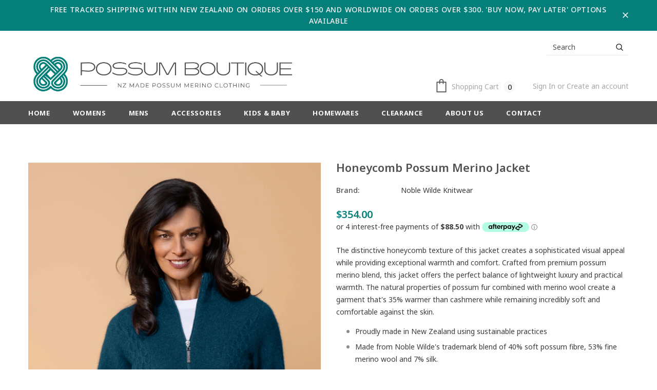

--- FILE ---
content_type: text/html; charset=utf-8
request_url: https://possum-boutique.co.nz/products/possum-merino-honeycomb-jacket-noble-wilde?variant=40493280559163
body_size: 50071
content:
<!doctype html>
<!--[if lt IE 7]><html class="no-js lt-ie9 lt-ie8 lt-ie7" lang="en"> <![endif]-->
<!--[if IE 7]><html class="no-js lt-ie9 lt-ie8" lang="en"> <![endif]-->
<!--[if IE 8]><html class="no-js lt-ie9" lang="en"> <![endif]-->
<!--[if IE 9 ]><html class="ie9 no-js"> <![endif]-->
<!--[if (gt IE 9)|!(IE)]><!--> <html class="no-js"> <!--<![endif]-->
<head>
<script>
window.KiwiSizing = window.KiwiSizing === undefined ? {} : window.KiwiSizing;
KiwiSizing.shop = "possum-boutique-2022.myshopify.com";


KiwiSizing.data = {
  collections: "272906387515,277461336123,277468708923,272905338939,274706858043",
  tags: "Full Zip,Jackets \u0026 Coats,Noble Wilde,Possum Merino,Shop,Stock Service,Womens",
  product: "6891237867579",
  vendor: "Noble Wilde Knitwear",
  type: "Coats \u0026 Jackets",
  title: "Honeycomb Possum Merino Jacket",
  images: ["\/\/possum-boutique.co.nz\/cdn\/shop\/files\/NW3149HoneycombJacket_Sangria.jpg?v=1769131609","\/\/possum-boutique.co.nz\/cdn\/shop\/files\/NW3149HoneycombJacket_Twilight.jpg?v=1769132314","\/\/possum-boutique.co.nz\/cdn\/shop\/files\/NW3149HoneycombJacket_Paua_cea26765-60b4-43ac-9e98-64745799943a.jpg?v=1769132228","\/\/possum-boutique.co.nz\/cdn\/shop\/files\/NW3149HoneycombJacket_Tui.jpg?v=1769132285","\/\/possum-boutique.co.nz\/cdn\/shop\/files\/NW3149HoneycombJacket_Moraine.jpg?v=1769132138","\/\/possum-boutique.co.nz\/cdn\/shop\/files\/NW3149HoneycombJacket_Neptune.jpg?v=1769132168","\/\/possum-boutique.co.nz\/cdn\/shop\/files\/NW3149HoneycombJacket_Jungle.jpg?v=1769132070","\/\/possum-boutique.co.nz\/cdn\/shop\/files\/NW3149HoneycombJacket_Mauve.jpg?v=1769132104","\/\/possum-boutique.co.nz\/cdn\/shop\/files\/NW3149HoneycombJacket_Oyster.jpg?v=1769132199","\/\/possum-boutique.co.nz\/cdn\/shop\/files\/NW3149HoneycombJacket_Rimu.jpg?v=1769132256"],
  options: [{"name":"Colour","position":1,"values":["Sangria","Twilight","Paua","Tui","Moraine","Neptune","Jungle","Rimu","Mauve","Oyster"]},{"name":"Size","position":2,"values":["8","10","12","14","16","18","20"]}],
  variants: [{"id":41519251193915,"title":"Sangria \/ 8","option1":"Sangria","option2":"8","option3":null,"sku":"NW3149-377-8","requires_shipping":true,"taxable":true,"featured_image":{"id":34198189637691,"product_id":6891237867579,"position":1,"created_at":"2025-10-23T15:19:59+13:00","updated_at":"2026-01-23T14:26:49+13:00","alt":null,"width":3000,"height":4500,"src":"\/\/possum-boutique.co.nz\/cdn\/shop\/files\/NW3149HoneycombJacket_Sangria.jpg?v=1769131609","variant_ids":[41519251030075,41519251062843,41519251193915,41519251259451,41519251292219,41519251652667,41519251750971]},"available":true,"name":"Honeycomb Possum Merino Jacket - Sangria \/ 8","public_title":"Sangria \/ 8","options":["Sangria","8"],"price":35400,"weight":304,"compare_at_price":null,"inventory_management":"shopify","barcode":"51193915","featured_media":{"alt":null,"id":25985280606267,"position":1,"preview_image":{"aspect_ratio":0.667,"height":4500,"width":3000,"src":"\/\/possum-boutique.co.nz\/cdn\/shop\/files\/NW3149HoneycombJacket_Sangria.jpg?v=1769131609"}},"requires_selling_plan":false,"selling_plan_allocations":[]},{"id":41519251652667,"title":"Sangria \/ 10","option1":"Sangria","option2":"10","option3":null,"sku":"NW3149-377-10","requires_shipping":true,"taxable":true,"featured_image":{"id":34198189637691,"product_id":6891237867579,"position":1,"created_at":"2025-10-23T15:19:59+13:00","updated_at":"2026-01-23T14:26:49+13:00","alt":null,"width":3000,"height":4500,"src":"\/\/possum-boutique.co.nz\/cdn\/shop\/files\/NW3149HoneycombJacket_Sangria.jpg?v=1769131609","variant_ids":[41519251030075,41519251062843,41519251193915,41519251259451,41519251292219,41519251652667,41519251750971]},"available":true,"name":"Honeycomb Possum Merino Jacket - Sangria \/ 10","public_title":"Sangria \/ 10","options":["Sangria","10"],"price":35400,"weight":304,"compare_at_price":null,"inventory_management":"shopify","barcode":"9418065057722","featured_media":{"alt":null,"id":25985280606267,"position":1,"preview_image":{"aspect_ratio":0.667,"height":4500,"width":3000,"src":"\/\/possum-boutique.co.nz\/cdn\/shop\/files\/NW3149HoneycombJacket_Sangria.jpg?v=1769131609"}},"requires_selling_plan":false,"selling_plan_allocations":[]},{"id":41519251030075,"title":"Sangria \/ 12","option1":"Sangria","option2":"12","option3":null,"sku":"NW3149-377-12","requires_shipping":true,"taxable":true,"featured_image":{"id":34198189637691,"product_id":6891237867579,"position":1,"created_at":"2025-10-23T15:19:59+13:00","updated_at":"2026-01-23T14:26:49+13:00","alt":null,"width":3000,"height":4500,"src":"\/\/possum-boutique.co.nz\/cdn\/shop\/files\/NW3149HoneycombJacket_Sangria.jpg?v=1769131609","variant_ids":[41519251030075,41519251062843,41519251193915,41519251259451,41519251292219,41519251652667,41519251750971]},"available":true,"name":"Honeycomb Possum Merino Jacket - Sangria \/ 12","public_title":"Sangria \/ 12","options":["Sangria","12"],"price":35400,"weight":304,"compare_at_price":null,"inventory_management":"shopify","barcode":"9418065057739","featured_media":{"alt":null,"id":25985280606267,"position":1,"preview_image":{"aspect_ratio":0.667,"height":4500,"width":3000,"src":"\/\/possum-boutique.co.nz\/cdn\/shop\/files\/NW3149HoneycombJacket_Sangria.jpg?v=1769131609"}},"requires_selling_plan":false,"selling_plan_allocations":[]},{"id":41519251259451,"title":"Sangria \/ 14","option1":"Sangria","option2":"14","option3":null,"sku":"NW3149-377-14","requires_shipping":true,"taxable":true,"featured_image":{"id":34198189637691,"product_id":6891237867579,"position":1,"created_at":"2025-10-23T15:19:59+13:00","updated_at":"2026-01-23T14:26:49+13:00","alt":null,"width":3000,"height":4500,"src":"\/\/possum-boutique.co.nz\/cdn\/shop\/files\/NW3149HoneycombJacket_Sangria.jpg?v=1769131609","variant_ids":[41519251030075,41519251062843,41519251193915,41519251259451,41519251292219,41519251652667,41519251750971]},"available":true,"name":"Honeycomb Possum Merino Jacket - Sangria \/ 14","public_title":"Sangria \/ 14","options":["Sangria","14"],"price":35400,"weight":304,"compare_at_price":null,"inventory_management":"shopify","barcode":"51259451","featured_media":{"alt":null,"id":25985280606267,"position":1,"preview_image":{"aspect_ratio":0.667,"height":4500,"width":3000,"src":"\/\/possum-boutique.co.nz\/cdn\/shop\/files\/NW3149HoneycombJacket_Sangria.jpg?v=1769131609"}},"requires_selling_plan":false,"selling_plan_allocations":[]},{"id":41519251062843,"title":"Sangria \/ 16","option1":"Sangria","option2":"16","option3":null,"sku":"NW3149-377-16","requires_shipping":true,"taxable":true,"featured_image":{"id":34198189637691,"product_id":6891237867579,"position":1,"created_at":"2025-10-23T15:19:59+13:00","updated_at":"2026-01-23T14:26:49+13:00","alt":null,"width":3000,"height":4500,"src":"\/\/possum-boutique.co.nz\/cdn\/shop\/files\/NW3149HoneycombJacket_Sangria.jpg?v=1769131609","variant_ids":[41519251030075,41519251062843,41519251193915,41519251259451,41519251292219,41519251652667,41519251750971]},"available":true,"name":"Honeycomb Possum Merino Jacket - Sangria \/ 16","public_title":"Sangria \/ 16","options":["Sangria","16"],"price":35400,"weight":304,"compare_at_price":null,"inventory_management":"shopify","barcode":"9418065057753","featured_media":{"alt":null,"id":25985280606267,"position":1,"preview_image":{"aspect_ratio":0.667,"height":4500,"width":3000,"src":"\/\/possum-boutique.co.nz\/cdn\/shop\/files\/NW3149HoneycombJacket_Sangria.jpg?v=1769131609"}},"requires_selling_plan":false,"selling_plan_allocations":[]},{"id":41519251750971,"title":"Sangria \/ 18","option1":"Sangria","option2":"18","option3":null,"sku":"NW3149-377-18","requires_shipping":true,"taxable":true,"featured_image":{"id":34198189637691,"product_id":6891237867579,"position":1,"created_at":"2025-10-23T15:19:59+13:00","updated_at":"2026-01-23T14:26:49+13:00","alt":null,"width":3000,"height":4500,"src":"\/\/possum-boutique.co.nz\/cdn\/shop\/files\/NW3149HoneycombJacket_Sangria.jpg?v=1769131609","variant_ids":[41519251030075,41519251062843,41519251193915,41519251259451,41519251292219,41519251652667,41519251750971]},"available":true,"name":"Honeycomb Possum Merino Jacket - Sangria \/ 18","public_title":"Sangria \/ 18","options":["Sangria","18"],"price":35400,"weight":304,"compare_at_price":null,"inventory_management":"shopify","barcode":"9418065057760","featured_media":{"alt":null,"id":25985280606267,"position":1,"preview_image":{"aspect_ratio":0.667,"height":4500,"width":3000,"src":"\/\/possum-boutique.co.nz\/cdn\/shop\/files\/NW3149HoneycombJacket_Sangria.jpg?v=1769131609"}},"requires_selling_plan":false,"selling_plan_allocations":[]},{"id":41519251292219,"title":"Sangria \/ 20","option1":"Sangria","option2":"20","option3":null,"sku":"NW3149-377-20","requires_shipping":true,"taxable":true,"featured_image":{"id":34198189637691,"product_id":6891237867579,"position":1,"created_at":"2025-10-23T15:19:59+13:00","updated_at":"2026-01-23T14:26:49+13:00","alt":null,"width":3000,"height":4500,"src":"\/\/possum-boutique.co.nz\/cdn\/shop\/files\/NW3149HoneycombJacket_Sangria.jpg?v=1769131609","variant_ids":[41519251030075,41519251062843,41519251193915,41519251259451,41519251292219,41519251652667,41519251750971]},"available":true,"name":"Honeycomb Possum Merino Jacket - Sangria \/ 20","public_title":"Sangria \/ 20","options":["Sangria","20"],"price":35400,"weight":304,"compare_at_price":null,"inventory_management":"shopify","barcode":"51292219","featured_media":{"alt":null,"id":25985280606267,"position":1,"preview_image":{"aspect_ratio":0.667,"height":4500,"width":3000,"src":"\/\/possum-boutique.co.nz\/cdn\/shop\/files\/NW3149HoneycombJacket_Sangria.jpg?v=1769131609"}},"requires_selling_plan":false,"selling_plan_allocations":[]},{"id":41070170112059,"title":"Twilight \/ 8","option1":"Twilight","option2":"8","option3":null,"sku":"NW3149-543-8","requires_shipping":true,"taxable":true,"featured_image":{"id":34581856124987,"product_id":6891237867579,"position":2,"created_at":"2026-01-23T14:33:58+13:00","updated_at":"2026-01-23T14:38:34+13:00","alt":null,"width":3000,"height":4500,"src":"\/\/possum-boutique.co.nz\/cdn\/shop\/files\/NW3149HoneycombJacket_Twilight.jpg?v=1769132314","variant_ids":[41070170046523,41070170112059,41070170210363,41070170439739,41070170570811,41070170669115,41070170701883]},"available":true,"name":"Honeycomb Possum Merino Jacket - Twilight \/ 8","public_title":"Twilight \/ 8","options":["Twilight","8"],"price":35400,"weight":304,"compare_at_price":null,"inventory_management":"shopify","barcode":"9400058861652","featured_media":{"alt":null,"id":26312421474363,"position":2,"preview_image":{"aspect_ratio":0.667,"height":4500,"width":3000,"src":"\/\/possum-boutique.co.nz\/cdn\/shop\/files\/NW3149HoneycombJacket_Twilight.jpg?v=1769132314"}},"requires_selling_plan":false,"selling_plan_allocations":[]},{"id":41070170669115,"title":"Twilight \/ 10","option1":"Twilight","option2":"10","option3":null,"sku":"NW3149-543-10","requires_shipping":true,"taxable":true,"featured_image":{"id":34581856124987,"product_id":6891237867579,"position":2,"created_at":"2026-01-23T14:33:58+13:00","updated_at":"2026-01-23T14:38:34+13:00","alt":null,"width":3000,"height":4500,"src":"\/\/possum-boutique.co.nz\/cdn\/shop\/files\/NW3149HoneycombJacket_Twilight.jpg?v=1769132314","variant_ids":[41070170046523,41070170112059,41070170210363,41070170439739,41070170570811,41070170669115,41070170701883]},"available":true,"name":"Honeycomb Possum Merino Jacket - Twilight \/ 10","public_title":"Twilight \/ 10","options":["Twilight","10"],"price":35400,"weight":304,"compare_at_price":null,"inventory_management":"shopify","barcode":"9400058861669","featured_media":{"alt":null,"id":26312421474363,"position":2,"preview_image":{"aspect_ratio":0.667,"height":4500,"width":3000,"src":"\/\/possum-boutique.co.nz\/cdn\/shop\/files\/NW3149HoneycombJacket_Twilight.jpg?v=1769132314"}},"requires_selling_plan":false,"selling_plan_allocations":[]},{"id":41070170701883,"title":"Twilight \/ 12","option1":"Twilight","option2":"12","option3":null,"sku":"NW3149-543-12","requires_shipping":true,"taxable":true,"featured_image":{"id":34581856124987,"product_id":6891237867579,"position":2,"created_at":"2026-01-23T14:33:58+13:00","updated_at":"2026-01-23T14:38:34+13:00","alt":null,"width":3000,"height":4500,"src":"\/\/possum-boutique.co.nz\/cdn\/shop\/files\/NW3149HoneycombJacket_Twilight.jpg?v=1769132314","variant_ids":[41070170046523,41070170112059,41070170210363,41070170439739,41070170570811,41070170669115,41070170701883]},"available":true,"name":"Honeycomb Possum Merino Jacket - Twilight \/ 12","public_title":"Twilight \/ 12","options":["Twilight","12"],"price":35400,"weight":304,"compare_at_price":null,"inventory_management":"shopify","barcode":"9400058861676","featured_media":{"alt":null,"id":26312421474363,"position":2,"preview_image":{"aspect_ratio":0.667,"height":4500,"width":3000,"src":"\/\/possum-boutique.co.nz\/cdn\/shop\/files\/NW3149HoneycombJacket_Twilight.jpg?v=1769132314"}},"requires_selling_plan":false,"selling_plan_allocations":[]},{"id":41070170439739,"title":"Twilight \/ 14","option1":"Twilight","option2":"14","option3":null,"sku":"NW3149-543-14","requires_shipping":true,"taxable":true,"featured_image":{"id":34581856124987,"product_id":6891237867579,"position":2,"created_at":"2026-01-23T14:33:58+13:00","updated_at":"2026-01-23T14:38:34+13:00","alt":null,"width":3000,"height":4500,"src":"\/\/possum-boutique.co.nz\/cdn\/shop\/files\/NW3149HoneycombJacket_Twilight.jpg?v=1769132314","variant_ids":[41070170046523,41070170112059,41070170210363,41070170439739,41070170570811,41070170669115,41070170701883]},"available":true,"name":"Honeycomb Possum Merino Jacket - Twilight \/ 14","public_title":"Twilight \/ 14","options":["Twilight","14"],"price":35400,"weight":304,"compare_at_price":null,"inventory_management":"shopify","barcode":"9400058861683","featured_media":{"alt":null,"id":26312421474363,"position":2,"preview_image":{"aspect_ratio":0.667,"height":4500,"width":3000,"src":"\/\/possum-boutique.co.nz\/cdn\/shop\/files\/NW3149HoneycombJacket_Twilight.jpg?v=1769132314"}},"requires_selling_plan":false,"selling_plan_allocations":[]},{"id":41070170046523,"title":"Twilight \/ 16","option1":"Twilight","option2":"16","option3":null,"sku":"NW3149-543-16","requires_shipping":true,"taxable":true,"featured_image":{"id":34581856124987,"product_id":6891237867579,"position":2,"created_at":"2026-01-23T14:33:58+13:00","updated_at":"2026-01-23T14:38:34+13:00","alt":null,"width":3000,"height":4500,"src":"\/\/possum-boutique.co.nz\/cdn\/shop\/files\/NW3149HoneycombJacket_Twilight.jpg?v=1769132314","variant_ids":[41070170046523,41070170112059,41070170210363,41070170439739,41070170570811,41070170669115,41070170701883]},"available":true,"name":"Honeycomb Possum Merino Jacket - Twilight \/ 16","public_title":"Twilight \/ 16","options":["Twilight","16"],"price":35400,"weight":304,"compare_at_price":null,"inventory_management":"shopify","barcode":"9400058861690","featured_media":{"alt":null,"id":26312421474363,"position":2,"preview_image":{"aspect_ratio":0.667,"height":4500,"width":3000,"src":"\/\/possum-boutique.co.nz\/cdn\/shop\/files\/NW3149HoneycombJacket_Twilight.jpg?v=1769132314"}},"requires_selling_plan":false,"selling_plan_allocations":[]},{"id":41070170570811,"title":"Twilight \/ 18","option1":"Twilight","option2":"18","option3":null,"sku":"NW3149-543-18","requires_shipping":true,"taxable":true,"featured_image":{"id":34581856124987,"product_id":6891237867579,"position":2,"created_at":"2026-01-23T14:33:58+13:00","updated_at":"2026-01-23T14:38:34+13:00","alt":null,"width":3000,"height":4500,"src":"\/\/possum-boutique.co.nz\/cdn\/shop\/files\/NW3149HoneycombJacket_Twilight.jpg?v=1769132314","variant_ids":[41070170046523,41070170112059,41070170210363,41070170439739,41070170570811,41070170669115,41070170701883]},"available":true,"name":"Honeycomb Possum Merino Jacket - Twilight \/ 18","public_title":"Twilight \/ 18","options":["Twilight","18"],"price":35400,"weight":304,"compare_at_price":null,"inventory_management":"shopify","barcode":"9400058861706","featured_media":{"alt":null,"id":26312421474363,"position":2,"preview_image":{"aspect_ratio":0.667,"height":4500,"width":3000,"src":"\/\/possum-boutique.co.nz\/cdn\/shop\/files\/NW3149HoneycombJacket_Twilight.jpg?v=1769132314"}},"requires_selling_plan":false,"selling_plan_allocations":[]},{"id":41070170210363,"title":"Twilight \/ 20","option1":"Twilight","option2":"20","option3":null,"sku":"NW3149-543-20","requires_shipping":true,"taxable":true,"featured_image":{"id":34581856124987,"product_id":6891237867579,"position":2,"created_at":"2026-01-23T14:33:58+13:00","updated_at":"2026-01-23T14:38:34+13:00","alt":null,"width":3000,"height":4500,"src":"\/\/possum-boutique.co.nz\/cdn\/shop\/files\/NW3149HoneycombJacket_Twilight.jpg?v=1769132314","variant_ids":[41070170046523,41070170112059,41070170210363,41070170439739,41070170570811,41070170669115,41070170701883]},"available":true,"name":"Honeycomb Possum Merino Jacket - Twilight \/ 20","public_title":"Twilight \/ 20","options":["Twilight","20"],"price":35400,"weight":304,"compare_at_price":null,"inventory_management":"shopify","barcode":"9400058861713","featured_media":{"alt":null,"id":26312421474363,"position":2,"preview_image":{"aspect_ratio":0.667,"height":4500,"width":3000,"src":"\/\/possum-boutique.co.nz\/cdn\/shop\/files\/NW3149HoneycombJacket_Twilight.jpg?v=1769132314"}},"requires_selling_plan":false,"selling_plan_allocations":[]},{"id":40473373212731,"title":"Paua \/ 8","option1":"Paua","option2":"8","option3":null,"sku":"NW3149-1097-8","requires_shipping":true,"taxable":true,"featured_image":{"id":34581856026683,"product_id":6891237867579,"position":3,"created_at":"2026-01-23T14:33:58+13:00","updated_at":"2026-01-23T14:37:08+13:00","alt":null,"width":3000,"height":4500,"src":"\/\/possum-boutique.co.nz\/cdn\/shop\/files\/NW3149HoneycombJacket_Paua_cea26765-60b4-43ac-9e98-64745799943a.jpg?v=1769132228","variant_ids":[40473373212731,40473373376571,40473373540411,40473373704251,40473373868091,40473374031931,40473374195771]},"available":true,"name":"Honeycomb Possum Merino Jacket - Paua \/ 8","public_title":"Paua \/ 8","options":["Paua","8"],"price":35400,"weight":304,"compare_at_price":null,"inventory_management":"shopify","barcode":"73212731","featured_media":{"alt":null,"id":26312421376059,"position":3,"preview_image":{"aspect_ratio":0.667,"height":4500,"width":3000,"src":"\/\/possum-boutique.co.nz\/cdn\/shop\/files\/NW3149HoneycombJacket_Paua_cea26765-60b4-43ac-9e98-64745799943a.jpg?v=1769132228"}},"requires_selling_plan":false,"selling_plan_allocations":[]},{"id":40473373376571,"title":"Paua \/ 10","option1":"Paua","option2":"10","option3":null,"sku":"NW3149-1097-10","requires_shipping":true,"taxable":true,"featured_image":{"id":34581856026683,"product_id":6891237867579,"position":3,"created_at":"2026-01-23T14:33:58+13:00","updated_at":"2026-01-23T14:37:08+13:00","alt":null,"width":3000,"height":4500,"src":"\/\/possum-boutique.co.nz\/cdn\/shop\/files\/NW3149HoneycombJacket_Paua_cea26765-60b4-43ac-9e98-64745799943a.jpg?v=1769132228","variant_ids":[40473373212731,40473373376571,40473373540411,40473373704251,40473373868091,40473374031931,40473374195771]},"available":true,"name":"Honeycomb Possum Merino Jacket - Paua \/ 10","public_title":"Paua \/ 10","options":["Paua","10"],"price":35400,"weight":304,"compare_at_price":null,"inventory_management":"shopify","barcode":"73376571","featured_media":{"alt":null,"id":26312421376059,"position":3,"preview_image":{"aspect_ratio":0.667,"height":4500,"width":3000,"src":"\/\/possum-boutique.co.nz\/cdn\/shop\/files\/NW3149HoneycombJacket_Paua_cea26765-60b4-43ac-9e98-64745799943a.jpg?v=1769132228"}},"requires_selling_plan":false,"selling_plan_allocations":[]},{"id":40473373540411,"title":"Paua \/ 12","option1":"Paua","option2":"12","option3":null,"sku":"NW3149-1097-12","requires_shipping":true,"taxable":true,"featured_image":{"id":34581856026683,"product_id":6891237867579,"position":3,"created_at":"2026-01-23T14:33:58+13:00","updated_at":"2026-01-23T14:37:08+13:00","alt":null,"width":3000,"height":4500,"src":"\/\/possum-boutique.co.nz\/cdn\/shop\/files\/NW3149HoneycombJacket_Paua_cea26765-60b4-43ac-9e98-64745799943a.jpg?v=1769132228","variant_ids":[40473373212731,40473373376571,40473373540411,40473373704251,40473373868091,40473374031931,40473374195771]},"available":true,"name":"Honeycomb Possum Merino Jacket - Paua \/ 12","public_title":"Paua \/ 12","options":["Paua","12"],"price":35400,"weight":304,"compare_at_price":null,"inventory_management":"shopify","barcode":"9400058510130","featured_media":{"alt":null,"id":26312421376059,"position":3,"preview_image":{"aspect_ratio":0.667,"height":4500,"width":3000,"src":"\/\/possum-boutique.co.nz\/cdn\/shop\/files\/NW3149HoneycombJacket_Paua_cea26765-60b4-43ac-9e98-64745799943a.jpg?v=1769132228"}},"requires_selling_plan":false,"selling_plan_allocations":[]},{"id":40473373704251,"title":"Paua \/ 14","option1":"Paua","option2":"14","option3":null,"sku":"NW3149-1097-14","requires_shipping":true,"taxable":true,"featured_image":{"id":34581856026683,"product_id":6891237867579,"position":3,"created_at":"2026-01-23T14:33:58+13:00","updated_at":"2026-01-23T14:37:08+13:00","alt":null,"width":3000,"height":4500,"src":"\/\/possum-boutique.co.nz\/cdn\/shop\/files\/NW3149HoneycombJacket_Paua_cea26765-60b4-43ac-9e98-64745799943a.jpg?v=1769132228","variant_ids":[40473373212731,40473373376571,40473373540411,40473373704251,40473373868091,40473374031931,40473374195771]},"available":true,"name":"Honeycomb Possum Merino Jacket - Paua \/ 14","public_title":"Paua \/ 14","options":["Paua","14"],"price":35400,"weight":304,"compare_at_price":null,"inventory_management":"shopify","barcode":"9400058510147","featured_media":{"alt":null,"id":26312421376059,"position":3,"preview_image":{"aspect_ratio":0.667,"height":4500,"width":3000,"src":"\/\/possum-boutique.co.nz\/cdn\/shop\/files\/NW3149HoneycombJacket_Paua_cea26765-60b4-43ac-9e98-64745799943a.jpg?v=1769132228"}},"requires_selling_plan":false,"selling_plan_allocations":[]},{"id":40473373868091,"title":"Paua \/ 16","option1":"Paua","option2":"16","option3":null,"sku":"NW3149-1097-16","requires_shipping":true,"taxable":true,"featured_image":{"id":34581856026683,"product_id":6891237867579,"position":3,"created_at":"2026-01-23T14:33:58+13:00","updated_at":"2026-01-23T14:37:08+13:00","alt":null,"width":3000,"height":4500,"src":"\/\/possum-boutique.co.nz\/cdn\/shop\/files\/NW3149HoneycombJacket_Paua_cea26765-60b4-43ac-9e98-64745799943a.jpg?v=1769132228","variant_ids":[40473373212731,40473373376571,40473373540411,40473373704251,40473373868091,40473374031931,40473374195771]},"available":true,"name":"Honeycomb Possum Merino Jacket - Paua \/ 16","public_title":"Paua \/ 16","options":["Paua","16"],"price":35400,"weight":304,"compare_at_price":null,"inventory_management":"shopify","barcode":"73868091","featured_media":{"alt":null,"id":26312421376059,"position":3,"preview_image":{"aspect_ratio":0.667,"height":4500,"width":3000,"src":"\/\/possum-boutique.co.nz\/cdn\/shop\/files\/NW3149HoneycombJacket_Paua_cea26765-60b4-43ac-9e98-64745799943a.jpg?v=1769132228"}},"requires_selling_plan":false,"selling_plan_allocations":[]},{"id":40473374031931,"title":"Paua \/ 18","option1":"Paua","option2":"18","option3":null,"sku":"NW3149-1097-18","requires_shipping":true,"taxable":true,"featured_image":{"id":34581856026683,"product_id":6891237867579,"position":3,"created_at":"2026-01-23T14:33:58+13:00","updated_at":"2026-01-23T14:37:08+13:00","alt":null,"width":3000,"height":4500,"src":"\/\/possum-boutique.co.nz\/cdn\/shop\/files\/NW3149HoneycombJacket_Paua_cea26765-60b4-43ac-9e98-64745799943a.jpg?v=1769132228","variant_ids":[40473373212731,40473373376571,40473373540411,40473373704251,40473373868091,40473374031931,40473374195771]},"available":true,"name":"Honeycomb Possum Merino Jacket - Paua \/ 18","public_title":"Paua \/ 18","options":["Paua","18"],"price":35400,"weight":304,"compare_at_price":null,"inventory_management":"shopify","barcode":"74031931","featured_media":{"alt":null,"id":26312421376059,"position":3,"preview_image":{"aspect_ratio":0.667,"height":4500,"width":3000,"src":"\/\/possum-boutique.co.nz\/cdn\/shop\/files\/NW3149HoneycombJacket_Paua_cea26765-60b4-43ac-9e98-64745799943a.jpg?v=1769132228"}},"requires_selling_plan":false,"selling_plan_allocations":[]},{"id":40473374195771,"title":"Paua \/ 20","option1":"Paua","option2":"20","option3":null,"sku":"NW3149-1097-20","requires_shipping":true,"taxable":true,"featured_image":{"id":34581856026683,"product_id":6891237867579,"position":3,"created_at":"2026-01-23T14:33:58+13:00","updated_at":"2026-01-23T14:37:08+13:00","alt":null,"width":3000,"height":4500,"src":"\/\/possum-boutique.co.nz\/cdn\/shop\/files\/NW3149HoneycombJacket_Paua_cea26765-60b4-43ac-9e98-64745799943a.jpg?v=1769132228","variant_ids":[40473373212731,40473373376571,40473373540411,40473373704251,40473373868091,40473374031931,40473374195771]},"available":true,"name":"Honeycomb Possum Merino Jacket - Paua \/ 20","public_title":"Paua \/ 20","options":["Paua","20"],"price":35400,"weight":304,"compare_at_price":null,"inventory_management":"shopify","barcode":"9400058510178","featured_media":{"alt":null,"id":26312421376059,"position":3,"preview_image":{"aspect_ratio":0.667,"height":4500,"width":3000,"src":"\/\/possum-boutique.co.nz\/cdn\/shop\/files\/NW3149HoneycombJacket_Paua_cea26765-60b4-43ac-9e98-64745799943a.jpg?v=1769132228"}},"requires_selling_plan":false,"selling_plan_allocations":[]},{"id":40493281804347,"title":"Tui \/ 8","option1":"Tui","option2":"8","option3":null,"sku":"NW3149-292-8","requires_shipping":true,"taxable":true,"featured_image":{"id":34581856092219,"product_id":6891237867579,"position":4,"created_at":"2026-01-23T14:33:58+13:00","updated_at":"2026-01-23T14:38:05+13:00","alt":null,"width":3000,"height":4500,"src":"\/\/possum-boutique.co.nz\/cdn\/shop\/files\/NW3149HoneycombJacket_Tui.jpg?v=1769132285","variant_ids":[40493280067643,40493280133179,40493280559163,40493280657467,40493280690235,40493280788539,40493281804347]},"available":true,"name":"Honeycomb Possum Merino Jacket - Tui \/ 8","public_title":"Tui \/ 8","options":["Tui","8"],"price":35400,"weight":304,"compare_at_price":null,"inventory_management":"shopify","barcode":"9400058861454","featured_media":{"alt":null,"id":26312421441595,"position":4,"preview_image":{"aspect_ratio":0.667,"height":4500,"width":3000,"src":"\/\/possum-boutique.co.nz\/cdn\/shop\/files\/NW3149HoneycombJacket_Tui.jpg?v=1769132285"}},"requires_selling_plan":false,"selling_plan_allocations":[]},{"id":40493280559163,"title":"Tui \/ 10","option1":"Tui","option2":"10","option3":null,"sku":"NW3149-292-10","requires_shipping":true,"taxable":true,"featured_image":{"id":34581856092219,"product_id":6891237867579,"position":4,"created_at":"2026-01-23T14:33:58+13:00","updated_at":"2026-01-23T14:38:05+13:00","alt":null,"width":3000,"height":4500,"src":"\/\/possum-boutique.co.nz\/cdn\/shop\/files\/NW3149HoneycombJacket_Tui.jpg?v=1769132285","variant_ids":[40493280067643,40493280133179,40493280559163,40493280657467,40493280690235,40493280788539,40493281804347]},"available":true,"name":"Honeycomb Possum Merino Jacket - Tui \/ 10","public_title":"Tui \/ 10","options":["Tui","10"],"price":35400,"weight":304,"compare_at_price":null,"inventory_management":"shopify","barcode":"9400058861461","featured_media":{"alt":null,"id":26312421441595,"position":4,"preview_image":{"aspect_ratio":0.667,"height":4500,"width":3000,"src":"\/\/possum-boutique.co.nz\/cdn\/shop\/files\/NW3149HoneycombJacket_Tui.jpg?v=1769132285"}},"requires_selling_plan":false,"selling_plan_allocations":[]},{"id":40493280133179,"title":"Tui \/ 12","option1":"Tui","option2":"12","option3":null,"sku":"NW3149-292-12","requires_shipping":true,"taxable":true,"featured_image":{"id":34581856092219,"product_id":6891237867579,"position":4,"created_at":"2026-01-23T14:33:58+13:00","updated_at":"2026-01-23T14:38:05+13:00","alt":null,"width":3000,"height":4500,"src":"\/\/possum-boutique.co.nz\/cdn\/shop\/files\/NW3149HoneycombJacket_Tui.jpg?v=1769132285","variant_ids":[40493280067643,40493280133179,40493280559163,40493280657467,40493280690235,40493280788539,40493281804347]},"available":true,"name":"Honeycomb Possum Merino Jacket - Tui \/ 12","public_title":"Tui \/ 12","options":["Tui","12"],"price":35400,"weight":304,"compare_at_price":null,"inventory_management":"shopify","barcode":"9400058861478","featured_media":{"alt":null,"id":26312421441595,"position":4,"preview_image":{"aspect_ratio":0.667,"height":4500,"width":3000,"src":"\/\/possum-boutique.co.nz\/cdn\/shop\/files\/NW3149HoneycombJacket_Tui.jpg?v=1769132285"}},"requires_selling_plan":false,"selling_plan_allocations":[]},{"id":40493280067643,"title":"Tui \/ 14","option1":"Tui","option2":"14","option3":null,"sku":"NW3149-292-14","requires_shipping":true,"taxable":true,"featured_image":{"id":34581856092219,"product_id":6891237867579,"position":4,"created_at":"2026-01-23T14:33:58+13:00","updated_at":"2026-01-23T14:38:05+13:00","alt":null,"width":3000,"height":4500,"src":"\/\/possum-boutique.co.nz\/cdn\/shop\/files\/NW3149HoneycombJacket_Tui.jpg?v=1769132285","variant_ids":[40493280067643,40493280133179,40493280559163,40493280657467,40493280690235,40493280788539,40493281804347]},"available":true,"name":"Honeycomb Possum Merino Jacket - Tui \/ 14","public_title":"Tui \/ 14","options":["Tui","14"],"price":35400,"weight":304,"compare_at_price":null,"inventory_management":"shopify","barcode":"9400058861485","featured_media":{"alt":null,"id":26312421441595,"position":4,"preview_image":{"aspect_ratio":0.667,"height":4500,"width":3000,"src":"\/\/possum-boutique.co.nz\/cdn\/shop\/files\/NW3149HoneycombJacket_Tui.jpg?v=1769132285"}},"requires_selling_plan":false,"selling_plan_allocations":[]},{"id":40493280690235,"title":"Tui \/ 16","option1":"Tui","option2":"16","option3":null,"sku":"NW3149-292-16","requires_shipping":true,"taxable":true,"featured_image":{"id":34581856092219,"product_id":6891237867579,"position":4,"created_at":"2026-01-23T14:33:58+13:00","updated_at":"2026-01-23T14:38:05+13:00","alt":null,"width":3000,"height":4500,"src":"\/\/possum-boutique.co.nz\/cdn\/shop\/files\/NW3149HoneycombJacket_Tui.jpg?v=1769132285","variant_ids":[40493280067643,40493280133179,40493280559163,40493280657467,40493280690235,40493280788539,40493281804347]},"available":true,"name":"Honeycomb Possum Merino Jacket - Tui \/ 16","public_title":"Tui \/ 16","options":["Tui","16"],"price":35400,"weight":304,"compare_at_price":null,"inventory_management":"shopify","barcode":"9400058861492","featured_media":{"alt":null,"id":26312421441595,"position":4,"preview_image":{"aspect_ratio":0.667,"height":4500,"width":3000,"src":"\/\/possum-boutique.co.nz\/cdn\/shop\/files\/NW3149HoneycombJacket_Tui.jpg?v=1769132285"}},"requires_selling_plan":false,"selling_plan_allocations":[]},{"id":40493280657467,"title":"Tui \/ 18","option1":"Tui","option2":"18","option3":null,"sku":"NW3149-292-18","requires_shipping":true,"taxable":true,"featured_image":{"id":34581856092219,"product_id":6891237867579,"position":4,"created_at":"2026-01-23T14:33:58+13:00","updated_at":"2026-01-23T14:38:05+13:00","alt":null,"width":3000,"height":4500,"src":"\/\/possum-boutique.co.nz\/cdn\/shop\/files\/NW3149HoneycombJacket_Tui.jpg?v=1769132285","variant_ids":[40493280067643,40493280133179,40493280559163,40493280657467,40493280690235,40493280788539,40493281804347]},"available":true,"name":"Honeycomb Possum Merino Jacket - Tui \/ 18","public_title":"Tui \/ 18","options":["Tui","18"],"price":35400,"weight":304,"compare_at_price":null,"inventory_management":"shopify","barcode":"9400058861508","featured_media":{"alt":null,"id":26312421441595,"position":4,"preview_image":{"aspect_ratio":0.667,"height":4500,"width":3000,"src":"\/\/possum-boutique.co.nz\/cdn\/shop\/files\/NW3149HoneycombJacket_Tui.jpg?v=1769132285"}},"requires_selling_plan":false,"selling_plan_allocations":[]},{"id":40493280788539,"title":"Tui \/ 20","option1":"Tui","option2":"20","option3":null,"sku":"NW3149-292-20","requires_shipping":true,"taxable":true,"featured_image":{"id":34581856092219,"product_id":6891237867579,"position":4,"created_at":"2026-01-23T14:33:58+13:00","updated_at":"2026-01-23T14:38:05+13:00","alt":null,"width":3000,"height":4500,"src":"\/\/possum-boutique.co.nz\/cdn\/shop\/files\/NW3149HoneycombJacket_Tui.jpg?v=1769132285","variant_ids":[40493280067643,40493280133179,40493280559163,40493280657467,40493280690235,40493280788539,40493281804347]},"available":true,"name":"Honeycomb Possum Merino Jacket - Tui \/ 20","public_title":"Tui \/ 20","options":["Tui","20"],"price":35400,"weight":304,"compare_at_price":null,"inventory_management":"shopify","barcode":"9400058861515","featured_media":{"alt":null,"id":26312421441595,"position":4,"preview_image":{"aspect_ratio":0.667,"height":4500,"width":3000,"src":"\/\/possum-boutique.co.nz\/cdn\/shop\/files\/NW3149HoneycombJacket_Tui.jpg?v=1769132285"}},"requires_selling_plan":false,"selling_plan_allocations":[]},{"id":41519251718203,"title":"Moraine \/ 8","option1":"Moraine","option2":"8","option3":null,"sku":"NW3149-230-8","requires_shipping":true,"taxable":true,"featured_image":{"id":34581855928379,"product_id":6891237867579,"position":5,"created_at":"2026-01-23T14:33:58+13:00","updated_at":"2026-01-23T14:35:38+13:00","alt":null,"width":3000,"height":4500,"src":"\/\/possum-boutique.co.nz\/cdn\/shop\/files\/NW3149HoneycombJacket_Moraine.jpg?v=1769132138","variant_ids":[41519251095611,41519251128379,41519251226683,41519251324987,41519251718203,41519252045883,41519252111419]},"available":true,"name":"Honeycomb Possum Merino Jacket - Moraine \/ 8","public_title":"Moraine \/ 8","options":["Moraine","8"],"price":35400,"weight":304,"compare_at_price":null,"inventory_management":"shopify","barcode":"51718203","featured_media":{"alt":null,"id":26312421277755,"position":5,"preview_image":{"aspect_ratio":0.667,"height":4500,"width":3000,"src":"\/\/possum-boutique.co.nz\/cdn\/shop\/files\/NW3149HoneycombJacket_Moraine.jpg?v=1769132138"}},"requires_selling_plan":false,"selling_plan_allocations":[]},{"id":41519251095611,"title":"Moraine \/ 10","option1":"Moraine","option2":"10","option3":null,"sku":"NW3149-230-10","requires_shipping":true,"taxable":true,"featured_image":{"id":34581855928379,"product_id":6891237867579,"position":5,"created_at":"2026-01-23T14:33:58+13:00","updated_at":"2026-01-23T14:35:38+13:00","alt":null,"width":3000,"height":4500,"src":"\/\/possum-boutique.co.nz\/cdn\/shop\/files\/NW3149HoneycombJacket_Moraine.jpg?v=1769132138","variant_ids":[41519251095611,41519251128379,41519251226683,41519251324987,41519251718203,41519252045883,41519252111419]},"available":true,"name":"Honeycomb Possum Merino Jacket - Moraine \/ 10","public_title":"Moraine \/ 10","options":["Moraine","10"],"price":35400,"weight":304,"compare_at_price":null,"inventory_management":"shopify","barcode":"9400058928904","featured_media":{"alt":null,"id":26312421277755,"position":5,"preview_image":{"aspect_ratio":0.667,"height":4500,"width":3000,"src":"\/\/possum-boutique.co.nz\/cdn\/shop\/files\/NW3149HoneycombJacket_Moraine.jpg?v=1769132138"}},"requires_selling_plan":false,"selling_plan_allocations":[]},{"id":41519252111419,"title":"Moraine \/ 12","option1":"Moraine","option2":"12","option3":null,"sku":"NW3149-230-12","requires_shipping":true,"taxable":true,"featured_image":{"id":34581855928379,"product_id":6891237867579,"position":5,"created_at":"2026-01-23T14:33:58+13:00","updated_at":"2026-01-23T14:35:38+13:00","alt":null,"width":3000,"height":4500,"src":"\/\/possum-boutique.co.nz\/cdn\/shop\/files\/NW3149HoneycombJacket_Moraine.jpg?v=1769132138","variant_ids":[41519251095611,41519251128379,41519251226683,41519251324987,41519251718203,41519252045883,41519252111419]},"available":true,"name":"Honeycomb Possum Merino Jacket - Moraine \/ 12","public_title":"Moraine \/ 12","options":["Moraine","12"],"price":35400,"weight":304,"compare_at_price":null,"inventory_management":"shopify","barcode":"52111419","featured_media":{"alt":null,"id":26312421277755,"position":5,"preview_image":{"aspect_ratio":0.667,"height":4500,"width":3000,"src":"\/\/possum-boutique.co.nz\/cdn\/shop\/files\/NW3149HoneycombJacket_Moraine.jpg?v=1769132138"}},"requires_selling_plan":false,"selling_plan_allocations":[]},{"id":41519251324987,"title":"Moraine \/ 14","option1":"Moraine","option2":"14","option3":null,"sku":"NW3149-230-14","requires_shipping":true,"taxable":true,"featured_image":{"id":34581855928379,"product_id":6891237867579,"position":5,"created_at":"2026-01-23T14:33:58+13:00","updated_at":"2026-01-23T14:35:38+13:00","alt":null,"width":3000,"height":4500,"src":"\/\/possum-boutique.co.nz\/cdn\/shop\/files\/NW3149HoneycombJacket_Moraine.jpg?v=1769132138","variant_ids":[41519251095611,41519251128379,41519251226683,41519251324987,41519251718203,41519252045883,41519252111419]},"available":true,"name":"Honeycomb Possum Merino Jacket - Moraine \/ 14","public_title":"Moraine \/ 14","options":["Moraine","14"],"price":35400,"weight":304,"compare_at_price":null,"inventory_management":"shopify","barcode":"9400058928928","featured_media":{"alt":null,"id":26312421277755,"position":5,"preview_image":{"aspect_ratio":0.667,"height":4500,"width":3000,"src":"\/\/possum-boutique.co.nz\/cdn\/shop\/files\/NW3149HoneycombJacket_Moraine.jpg?v=1769132138"}},"requires_selling_plan":false,"selling_plan_allocations":[]},{"id":41519252045883,"title":"Moraine \/ 16","option1":"Moraine","option2":"16","option3":null,"sku":"NW3149-230-16","requires_shipping":true,"taxable":true,"featured_image":{"id":34581855928379,"product_id":6891237867579,"position":5,"created_at":"2026-01-23T14:33:58+13:00","updated_at":"2026-01-23T14:35:38+13:00","alt":null,"width":3000,"height":4500,"src":"\/\/possum-boutique.co.nz\/cdn\/shop\/files\/NW3149HoneycombJacket_Moraine.jpg?v=1769132138","variant_ids":[41519251095611,41519251128379,41519251226683,41519251324987,41519251718203,41519252045883,41519252111419]},"available":true,"name":"Honeycomb Possum Merino Jacket - Moraine \/ 16","public_title":"Moraine \/ 16","options":["Moraine","16"],"price":35400,"weight":304,"compare_at_price":null,"inventory_management":"shopify","barcode":"9400058928935","featured_media":{"alt":null,"id":26312421277755,"position":5,"preview_image":{"aspect_ratio":0.667,"height":4500,"width":3000,"src":"\/\/possum-boutique.co.nz\/cdn\/shop\/files\/NW3149HoneycombJacket_Moraine.jpg?v=1769132138"}},"requires_selling_plan":false,"selling_plan_allocations":[]},{"id":41519251128379,"title":"Moraine \/ 18","option1":"Moraine","option2":"18","option3":null,"sku":"NW3149-230-18","requires_shipping":true,"taxable":true,"featured_image":{"id":34581855928379,"product_id":6891237867579,"position":5,"created_at":"2026-01-23T14:33:58+13:00","updated_at":"2026-01-23T14:35:38+13:00","alt":null,"width":3000,"height":4500,"src":"\/\/possum-boutique.co.nz\/cdn\/shop\/files\/NW3149HoneycombJacket_Moraine.jpg?v=1769132138","variant_ids":[41519251095611,41519251128379,41519251226683,41519251324987,41519251718203,41519252045883,41519252111419]},"available":true,"name":"Honeycomb Possum Merino Jacket - Moraine \/ 18","public_title":"Moraine \/ 18","options":["Moraine","18"],"price":35400,"weight":304,"compare_at_price":null,"inventory_management":"shopify","barcode":"51128379","featured_media":{"alt":null,"id":26312421277755,"position":5,"preview_image":{"aspect_ratio":0.667,"height":4500,"width":3000,"src":"\/\/possum-boutique.co.nz\/cdn\/shop\/files\/NW3149HoneycombJacket_Moraine.jpg?v=1769132138"}},"requires_selling_plan":false,"selling_plan_allocations":[]},{"id":41519251226683,"title":"Moraine \/ 20","option1":"Moraine","option2":"20","option3":null,"sku":"NW3149-230-20","requires_shipping":true,"taxable":true,"featured_image":{"id":34581855928379,"product_id":6891237867579,"position":5,"created_at":"2026-01-23T14:33:58+13:00","updated_at":"2026-01-23T14:35:38+13:00","alt":null,"width":3000,"height":4500,"src":"\/\/possum-boutique.co.nz\/cdn\/shop\/files\/NW3149HoneycombJacket_Moraine.jpg?v=1769132138","variant_ids":[41519251095611,41519251128379,41519251226683,41519251324987,41519251718203,41519252045883,41519252111419]},"available":true,"name":"Honeycomb Possum Merino Jacket - Moraine \/ 20","public_title":"Moraine \/ 20","options":["Moraine","20"],"price":35400,"weight":304,"compare_at_price":null,"inventory_management":"shopify","barcode":"51226683","featured_media":{"alt":null,"id":26312421277755,"position":5,"preview_image":{"aspect_ratio":0.667,"height":4500,"width":3000,"src":"\/\/possum-boutique.co.nz\/cdn\/shop\/files\/NW3149HoneycombJacket_Moraine.jpg?v=1769132138"}},"requires_selling_plan":false,"selling_plan_allocations":[]},{"id":41854144675899,"title":"Neptune \/ 8","option1":"Neptune","option2":"8","option3":null,"sku":"NW3149-466-8","requires_shipping":true,"taxable":true,"featured_image":{"id":34581855961147,"product_id":6891237867579,"position":6,"created_at":"2026-01-23T14:33:58+13:00","updated_at":"2026-01-23T14:36:08+13:00","alt":null,"width":3000,"height":4500,"src":"\/\/possum-boutique.co.nz\/cdn\/shop\/files\/NW3149HoneycombJacket_Neptune.jpg?v=1769132168","variant_ids":[41854144544827,41854144577595,41854144610363,41854144643131,41854144675899,41854144708667,41854144741435]},"available":true,"name":"Honeycomb Possum Merino Jacket - Neptune \/ 8","public_title":"Neptune \/ 8","options":["Neptune","8"],"price":35400,"weight":304,"compare_at_price":null,"inventory_management":"shopify","barcode":"44675899","featured_media":{"alt":null,"id":26312421310523,"position":6,"preview_image":{"aspect_ratio":0.667,"height":4500,"width":3000,"src":"\/\/possum-boutique.co.nz\/cdn\/shop\/files\/NW3149HoneycombJacket_Neptune.jpg?v=1769132168"}},"requires_selling_plan":false,"selling_plan_allocations":[]},{"id":41854144610363,"title":"Neptune \/ 10","option1":"Neptune","option2":"10","option3":null,"sku":"NW3149-466-10","requires_shipping":true,"taxable":true,"featured_image":{"id":34581855961147,"product_id":6891237867579,"position":6,"created_at":"2026-01-23T14:33:58+13:00","updated_at":"2026-01-23T14:36:08+13:00","alt":null,"width":3000,"height":4500,"src":"\/\/possum-boutique.co.nz\/cdn\/shop\/files\/NW3149HoneycombJacket_Neptune.jpg?v=1769132168","variant_ids":[41854144544827,41854144577595,41854144610363,41854144643131,41854144675899,41854144708667,41854144741435]},"available":true,"name":"Honeycomb Possum Merino Jacket - Neptune \/ 10","public_title":"Neptune \/ 10","options":["Neptune","10"],"price":35400,"weight":304,"compare_at_price":null,"inventory_management":"shopify","barcode":"44610363","featured_media":{"alt":null,"id":26312421310523,"position":6,"preview_image":{"aspect_ratio":0.667,"height":4500,"width":3000,"src":"\/\/possum-boutique.co.nz\/cdn\/shop\/files\/NW3149HoneycombJacket_Neptune.jpg?v=1769132168"}},"requires_selling_plan":false,"selling_plan_allocations":[]},{"id":41854144643131,"title":"Neptune \/ 12","option1":"Neptune","option2":"12","option3":null,"sku":"NW3149-466-12","requires_shipping":true,"taxable":true,"featured_image":{"id":34581855961147,"product_id":6891237867579,"position":6,"created_at":"2026-01-23T14:33:58+13:00","updated_at":"2026-01-23T14:36:08+13:00","alt":null,"width":3000,"height":4500,"src":"\/\/possum-boutique.co.nz\/cdn\/shop\/files\/NW3149HoneycombJacket_Neptune.jpg?v=1769132168","variant_ids":[41854144544827,41854144577595,41854144610363,41854144643131,41854144675899,41854144708667,41854144741435]},"available":true,"name":"Honeycomb Possum Merino Jacket - Neptune \/ 12","public_title":"Neptune \/ 12","options":["Neptune","12"],"price":35400,"weight":304,"compare_at_price":null,"inventory_management":"shopify","barcode":"9400058512431","featured_media":{"alt":null,"id":26312421310523,"position":6,"preview_image":{"aspect_ratio":0.667,"height":4500,"width":3000,"src":"\/\/possum-boutique.co.nz\/cdn\/shop\/files\/NW3149HoneycombJacket_Neptune.jpg?v=1769132168"}},"requires_selling_plan":false,"selling_plan_allocations":[]},{"id":41854144544827,"title":"Neptune \/ 14","option1":"Neptune","option2":"14","option3":null,"sku":"NW3149-466-14","requires_shipping":true,"taxable":true,"featured_image":{"id":34581855961147,"product_id":6891237867579,"position":6,"created_at":"2026-01-23T14:33:58+13:00","updated_at":"2026-01-23T14:36:08+13:00","alt":null,"width":3000,"height":4500,"src":"\/\/possum-boutique.co.nz\/cdn\/shop\/files\/NW3149HoneycombJacket_Neptune.jpg?v=1769132168","variant_ids":[41854144544827,41854144577595,41854144610363,41854144643131,41854144675899,41854144708667,41854144741435]},"available":true,"name":"Honeycomb Possum Merino Jacket - Neptune \/ 14","public_title":"Neptune \/ 14","options":["Neptune","14"],"price":35400,"weight":304,"compare_at_price":null,"inventory_management":"shopify","barcode":"44544827","featured_media":{"alt":null,"id":26312421310523,"position":6,"preview_image":{"aspect_ratio":0.667,"height":4500,"width":3000,"src":"\/\/possum-boutique.co.nz\/cdn\/shop\/files\/NW3149HoneycombJacket_Neptune.jpg?v=1769132168"}},"requires_selling_plan":false,"selling_plan_allocations":[]},{"id":41854144577595,"title":"Neptune \/ 16","option1":"Neptune","option2":"16","option3":null,"sku":"NW3149-466-16","requires_shipping":true,"taxable":true,"featured_image":{"id":34581855961147,"product_id":6891237867579,"position":6,"created_at":"2026-01-23T14:33:58+13:00","updated_at":"2026-01-23T14:36:08+13:00","alt":null,"width":3000,"height":4500,"src":"\/\/possum-boutique.co.nz\/cdn\/shop\/files\/NW3149HoneycombJacket_Neptune.jpg?v=1769132168","variant_ids":[41854144544827,41854144577595,41854144610363,41854144643131,41854144675899,41854144708667,41854144741435]},"available":true,"name":"Honeycomb Possum Merino Jacket - Neptune \/ 16","public_title":"Neptune \/ 16","options":["Neptune","16"],"price":35400,"weight":304,"compare_at_price":null,"inventory_management":"shopify","barcode":"9400058102533","featured_media":{"alt":null,"id":26312421310523,"position":6,"preview_image":{"aspect_ratio":0.667,"height":4500,"width":3000,"src":"\/\/possum-boutique.co.nz\/cdn\/shop\/files\/NW3149HoneycombJacket_Neptune.jpg?v=1769132168"}},"requires_selling_plan":false,"selling_plan_allocations":[]},{"id":41854144741435,"title":"Neptune \/ 18","option1":"Neptune","option2":"18","option3":null,"sku":"NW3149-466-18","requires_shipping":true,"taxable":true,"featured_image":{"id":34581855961147,"product_id":6891237867579,"position":6,"created_at":"2026-01-23T14:33:58+13:00","updated_at":"2026-01-23T14:36:08+13:00","alt":null,"width":3000,"height":4500,"src":"\/\/possum-boutique.co.nz\/cdn\/shop\/files\/NW3149HoneycombJacket_Neptune.jpg?v=1769132168","variant_ids":[41854144544827,41854144577595,41854144610363,41854144643131,41854144675899,41854144708667,41854144741435]},"available":true,"name":"Honeycomb Possum Merino Jacket - Neptune \/ 18","public_title":"Neptune \/ 18","options":["Neptune","18"],"price":35400,"weight":304,"compare_at_price":null,"inventory_management":"shopify","barcode":"44741435","featured_media":{"alt":null,"id":26312421310523,"position":6,"preview_image":{"aspect_ratio":0.667,"height":4500,"width":3000,"src":"\/\/possum-boutique.co.nz\/cdn\/shop\/files\/NW3149HoneycombJacket_Neptune.jpg?v=1769132168"}},"requires_selling_plan":false,"selling_plan_allocations":[]},{"id":41854144708667,"title":"Neptune \/ 20","option1":"Neptune","option2":"20","option3":null,"sku":"NW3149-466-20","requires_shipping":true,"taxable":true,"featured_image":{"id":34581855961147,"product_id":6891237867579,"position":6,"created_at":"2026-01-23T14:33:58+13:00","updated_at":"2026-01-23T14:36:08+13:00","alt":null,"width":3000,"height":4500,"src":"\/\/possum-boutique.co.nz\/cdn\/shop\/files\/NW3149HoneycombJacket_Neptune.jpg?v=1769132168","variant_ids":[41854144544827,41854144577595,41854144610363,41854144643131,41854144675899,41854144708667,41854144741435]},"available":true,"name":"Honeycomb Possum Merino Jacket - Neptune \/ 20","public_title":"Neptune \/ 20","options":["Neptune","20"],"price":35400,"weight":304,"compare_at_price":null,"inventory_management":"shopify","barcode":"44708667","featured_media":{"alt":null,"id":26312421310523,"position":6,"preview_image":{"aspect_ratio":0.667,"height":4500,"width":3000,"src":"\/\/possum-boutique.co.nz\/cdn\/shop\/files\/NW3149HoneycombJacket_Neptune.jpg?v=1769132168"}},"requires_selling_plan":false,"selling_plan_allocations":[]},{"id":42551751508027,"title":"Jungle \/ 8","option1":"Jungle","option2":"8","option3":null,"sku":"NW3149-183-8","requires_shipping":true,"taxable":true,"featured_image":{"id":34581855862843,"product_id":6891237867579,"position":7,"created_at":"2026-01-23T14:33:58+13:00","updated_at":"2026-01-23T14:34:30+13:00","alt":null,"width":3000,"height":4500,"src":"\/\/possum-boutique.co.nz\/cdn\/shop\/files\/NW3149HoneycombJacket_Jungle.jpg?v=1769132070","variant_ids":[42551751508027,42551751540795,42551751573563,42551751606331,42551751639099,42551751671867,42551751704635]},"available":true,"name":"Honeycomb Possum Merino Jacket - Jungle \/ 8","public_title":"Jungle \/ 8","options":["Jungle","8"],"price":35400,"weight":304,"compare_at_price":null,"inventory_management":"shopify","barcode":"","featured_media":{"alt":null,"id":26312421212219,"position":7,"preview_image":{"aspect_ratio":0.667,"height":4500,"width":3000,"src":"\/\/possum-boutique.co.nz\/cdn\/shop\/files\/NW3149HoneycombJacket_Jungle.jpg?v=1769132070"}},"requires_selling_plan":false,"selling_plan_allocations":[]},{"id":42551751540795,"title":"Jungle \/ 10","option1":"Jungle","option2":"10","option3":null,"sku":"NW3149-183-10","requires_shipping":true,"taxable":true,"featured_image":{"id":34581855862843,"product_id":6891237867579,"position":7,"created_at":"2026-01-23T14:33:58+13:00","updated_at":"2026-01-23T14:34:30+13:00","alt":null,"width":3000,"height":4500,"src":"\/\/possum-boutique.co.nz\/cdn\/shop\/files\/NW3149HoneycombJacket_Jungle.jpg?v=1769132070","variant_ids":[42551751508027,42551751540795,42551751573563,42551751606331,42551751639099,42551751671867,42551751704635]},"available":true,"name":"Honeycomb Possum Merino Jacket - Jungle \/ 10","public_title":"Jungle \/ 10","options":["Jungle","10"],"price":35400,"weight":304,"compare_at_price":null,"inventory_management":"shopify","barcode":"","featured_media":{"alt":null,"id":26312421212219,"position":7,"preview_image":{"aspect_ratio":0.667,"height":4500,"width":3000,"src":"\/\/possum-boutique.co.nz\/cdn\/shop\/files\/NW3149HoneycombJacket_Jungle.jpg?v=1769132070"}},"requires_selling_plan":false,"selling_plan_allocations":[]},{"id":42551751573563,"title":"Jungle \/ 12","option1":"Jungle","option2":"12","option3":null,"sku":"NW3149-183-12","requires_shipping":true,"taxable":true,"featured_image":{"id":34581855862843,"product_id":6891237867579,"position":7,"created_at":"2026-01-23T14:33:58+13:00","updated_at":"2026-01-23T14:34:30+13:00","alt":null,"width":3000,"height":4500,"src":"\/\/possum-boutique.co.nz\/cdn\/shop\/files\/NW3149HoneycombJacket_Jungle.jpg?v=1769132070","variant_ids":[42551751508027,42551751540795,42551751573563,42551751606331,42551751639099,42551751671867,42551751704635]},"available":true,"name":"Honeycomb Possum Merino Jacket - Jungle \/ 12","public_title":"Jungle \/ 12","options":["Jungle","12"],"price":35400,"weight":304,"compare_at_price":null,"inventory_management":"shopify","barcode":"","featured_media":{"alt":null,"id":26312421212219,"position":7,"preview_image":{"aspect_ratio":0.667,"height":4500,"width":3000,"src":"\/\/possum-boutique.co.nz\/cdn\/shop\/files\/NW3149HoneycombJacket_Jungle.jpg?v=1769132070"}},"requires_selling_plan":false,"selling_plan_allocations":[]},{"id":42551751606331,"title":"Jungle \/ 14","option1":"Jungle","option2":"14","option3":null,"sku":"NW3149-183-14","requires_shipping":true,"taxable":true,"featured_image":{"id":34581855862843,"product_id":6891237867579,"position":7,"created_at":"2026-01-23T14:33:58+13:00","updated_at":"2026-01-23T14:34:30+13:00","alt":null,"width":3000,"height":4500,"src":"\/\/possum-boutique.co.nz\/cdn\/shop\/files\/NW3149HoneycombJacket_Jungle.jpg?v=1769132070","variant_ids":[42551751508027,42551751540795,42551751573563,42551751606331,42551751639099,42551751671867,42551751704635]},"available":true,"name":"Honeycomb Possum Merino Jacket - Jungle \/ 14","public_title":"Jungle \/ 14","options":["Jungle","14"],"price":35400,"weight":304,"compare_at_price":null,"inventory_management":"shopify","barcode":"","featured_media":{"alt":null,"id":26312421212219,"position":7,"preview_image":{"aspect_ratio":0.667,"height":4500,"width":3000,"src":"\/\/possum-boutique.co.nz\/cdn\/shop\/files\/NW3149HoneycombJacket_Jungle.jpg?v=1769132070"}},"requires_selling_plan":false,"selling_plan_allocations":[]},{"id":42551751639099,"title":"Jungle \/ 16","option1":"Jungle","option2":"16","option3":null,"sku":"NW3149-183-16","requires_shipping":true,"taxable":true,"featured_image":{"id":34581855862843,"product_id":6891237867579,"position":7,"created_at":"2026-01-23T14:33:58+13:00","updated_at":"2026-01-23T14:34:30+13:00","alt":null,"width":3000,"height":4500,"src":"\/\/possum-boutique.co.nz\/cdn\/shop\/files\/NW3149HoneycombJacket_Jungle.jpg?v=1769132070","variant_ids":[42551751508027,42551751540795,42551751573563,42551751606331,42551751639099,42551751671867,42551751704635]},"available":true,"name":"Honeycomb Possum Merino Jacket - Jungle \/ 16","public_title":"Jungle \/ 16","options":["Jungle","16"],"price":35400,"weight":304,"compare_at_price":null,"inventory_management":"shopify","barcode":"","featured_media":{"alt":null,"id":26312421212219,"position":7,"preview_image":{"aspect_ratio":0.667,"height":4500,"width":3000,"src":"\/\/possum-boutique.co.nz\/cdn\/shop\/files\/NW3149HoneycombJacket_Jungle.jpg?v=1769132070"}},"requires_selling_plan":false,"selling_plan_allocations":[]},{"id":42551751671867,"title":"Jungle \/ 18","option1":"Jungle","option2":"18","option3":null,"sku":"NW3149-183-18","requires_shipping":true,"taxable":true,"featured_image":{"id":34581855862843,"product_id":6891237867579,"position":7,"created_at":"2026-01-23T14:33:58+13:00","updated_at":"2026-01-23T14:34:30+13:00","alt":null,"width":3000,"height":4500,"src":"\/\/possum-boutique.co.nz\/cdn\/shop\/files\/NW3149HoneycombJacket_Jungle.jpg?v=1769132070","variant_ids":[42551751508027,42551751540795,42551751573563,42551751606331,42551751639099,42551751671867,42551751704635]},"available":true,"name":"Honeycomb Possum Merino Jacket - Jungle \/ 18","public_title":"Jungle \/ 18","options":["Jungle","18"],"price":35400,"weight":304,"compare_at_price":null,"inventory_management":"shopify","barcode":"","featured_media":{"alt":null,"id":26312421212219,"position":7,"preview_image":{"aspect_ratio":0.667,"height":4500,"width":3000,"src":"\/\/possum-boutique.co.nz\/cdn\/shop\/files\/NW3149HoneycombJacket_Jungle.jpg?v=1769132070"}},"requires_selling_plan":false,"selling_plan_allocations":[]},{"id":42551751704635,"title":"Jungle \/ 20","option1":"Jungle","option2":"20","option3":null,"sku":"NW3149-183-20","requires_shipping":true,"taxable":true,"featured_image":{"id":34581855862843,"product_id":6891237867579,"position":7,"created_at":"2026-01-23T14:33:58+13:00","updated_at":"2026-01-23T14:34:30+13:00","alt":null,"width":3000,"height":4500,"src":"\/\/possum-boutique.co.nz\/cdn\/shop\/files\/NW3149HoneycombJacket_Jungle.jpg?v=1769132070","variant_ids":[42551751508027,42551751540795,42551751573563,42551751606331,42551751639099,42551751671867,42551751704635]},"available":true,"name":"Honeycomb Possum Merino Jacket - Jungle \/ 20","public_title":"Jungle \/ 20","options":["Jungle","20"],"price":35400,"weight":304,"compare_at_price":null,"inventory_management":"shopify","barcode":"","featured_media":{"alt":null,"id":26312421212219,"position":7,"preview_image":{"aspect_ratio":0.667,"height":4500,"width":3000,"src":"\/\/possum-boutique.co.nz\/cdn\/shop\/files\/NW3149HoneycombJacket_Jungle.jpg?v=1769132070"}},"requires_selling_plan":false,"selling_plan_allocations":[]},{"id":43158065184827,"title":"Rimu \/ 8","option1":"Rimu","option2":"8","option3":null,"sku":"NW3149-232-8","requires_shipping":true,"taxable":true,"featured_image":{"id":34581856059451,"product_id":6891237867579,"position":10,"created_at":"2026-01-23T14:33:58+13:00","updated_at":"2026-01-23T14:37:36+13:00","alt":null,"width":3000,"height":4500,"src":"\/\/possum-boutique.co.nz\/cdn\/shop\/files\/NW3149HoneycombJacket_Rimu.jpg?v=1769132256","variant_ids":[43158065184827,43158065217595,43158065250363,43158065283131,43158065315899,43158065348667,43158065381435]},"available":true,"name":"Honeycomb Possum Merino Jacket - Rimu \/ 8","public_title":"Rimu \/ 8","options":["Rimu","8"],"price":35400,"weight":304,"compare_at_price":null,"inventory_management":"shopify","barcode":"","featured_media":{"alt":null,"id":26312421408827,"position":10,"preview_image":{"aspect_ratio":0.667,"height":4500,"width":3000,"src":"\/\/possum-boutique.co.nz\/cdn\/shop\/files\/NW3149HoneycombJacket_Rimu.jpg?v=1769132256"}},"requires_selling_plan":false,"selling_plan_allocations":[]},{"id":43158065217595,"title":"Rimu \/ 10","option1":"Rimu","option2":"10","option3":null,"sku":"NW3149-232-10","requires_shipping":true,"taxable":true,"featured_image":{"id":34581856059451,"product_id":6891237867579,"position":10,"created_at":"2026-01-23T14:33:58+13:00","updated_at":"2026-01-23T14:37:36+13:00","alt":null,"width":3000,"height":4500,"src":"\/\/possum-boutique.co.nz\/cdn\/shop\/files\/NW3149HoneycombJacket_Rimu.jpg?v=1769132256","variant_ids":[43158065184827,43158065217595,43158065250363,43158065283131,43158065315899,43158065348667,43158065381435]},"available":true,"name":"Honeycomb Possum Merino Jacket - Rimu \/ 10","public_title":"Rimu \/ 10","options":["Rimu","10"],"price":35400,"weight":304,"compare_at_price":null,"inventory_management":"shopify","barcode":"","featured_media":{"alt":null,"id":26312421408827,"position":10,"preview_image":{"aspect_ratio":0.667,"height":4500,"width":3000,"src":"\/\/possum-boutique.co.nz\/cdn\/shop\/files\/NW3149HoneycombJacket_Rimu.jpg?v=1769132256"}},"requires_selling_plan":false,"selling_plan_allocations":[]},{"id":43158065250363,"title":"Rimu \/ 12","option1":"Rimu","option2":"12","option3":null,"sku":"NW3149-232-12","requires_shipping":true,"taxable":true,"featured_image":{"id":34581856059451,"product_id":6891237867579,"position":10,"created_at":"2026-01-23T14:33:58+13:00","updated_at":"2026-01-23T14:37:36+13:00","alt":null,"width":3000,"height":4500,"src":"\/\/possum-boutique.co.nz\/cdn\/shop\/files\/NW3149HoneycombJacket_Rimu.jpg?v=1769132256","variant_ids":[43158065184827,43158065217595,43158065250363,43158065283131,43158065315899,43158065348667,43158065381435]},"available":true,"name":"Honeycomb Possum Merino Jacket - Rimu \/ 12","public_title":"Rimu \/ 12","options":["Rimu","12"],"price":35400,"weight":304,"compare_at_price":null,"inventory_management":"shopify","barcode":"","featured_media":{"alt":null,"id":26312421408827,"position":10,"preview_image":{"aspect_ratio":0.667,"height":4500,"width":3000,"src":"\/\/possum-boutique.co.nz\/cdn\/shop\/files\/NW3149HoneycombJacket_Rimu.jpg?v=1769132256"}},"requires_selling_plan":false,"selling_plan_allocations":[]},{"id":43158065283131,"title":"Rimu \/ 14","option1":"Rimu","option2":"14","option3":null,"sku":"NW3149-232-14","requires_shipping":true,"taxable":true,"featured_image":{"id":34581856059451,"product_id":6891237867579,"position":10,"created_at":"2026-01-23T14:33:58+13:00","updated_at":"2026-01-23T14:37:36+13:00","alt":null,"width":3000,"height":4500,"src":"\/\/possum-boutique.co.nz\/cdn\/shop\/files\/NW3149HoneycombJacket_Rimu.jpg?v=1769132256","variant_ids":[43158065184827,43158065217595,43158065250363,43158065283131,43158065315899,43158065348667,43158065381435]},"available":true,"name":"Honeycomb Possum Merino Jacket - Rimu \/ 14","public_title":"Rimu \/ 14","options":["Rimu","14"],"price":35400,"weight":304,"compare_at_price":null,"inventory_management":"shopify","barcode":"","featured_media":{"alt":null,"id":26312421408827,"position":10,"preview_image":{"aspect_ratio":0.667,"height":4500,"width":3000,"src":"\/\/possum-boutique.co.nz\/cdn\/shop\/files\/NW3149HoneycombJacket_Rimu.jpg?v=1769132256"}},"requires_selling_plan":false,"selling_plan_allocations":[]},{"id":43158065315899,"title":"Rimu \/ 16","option1":"Rimu","option2":"16","option3":null,"sku":"NW3149-232-16","requires_shipping":true,"taxable":true,"featured_image":{"id":34581856059451,"product_id":6891237867579,"position":10,"created_at":"2026-01-23T14:33:58+13:00","updated_at":"2026-01-23T14:37:36+13:00","alt":null,"width":3000,"height":4500,"src":"\/\/possum-boutique.co.nz\/cdn\/shop\/files\/NW3149HoneycombJacket_Rimu.jpg?v=1769132256","variant_ids":[43158065184827,43158065217595,43158065250363,43158065283131,43158065315899,43158065348667,43158065381435]},"available":true,"name":"Honeycomb Possum Merino Jacket - Rimu \/ 16","public_title":"Rimu \/ 16","options":["Rimu","16"],"price":35400,"weight":304,"compare_at_price":null,"inventory_management":"shopify","barcode":"","featured_media":{"alt":null,"id":26312421408827,"position":10,"preview_image":{"aspect_ratio":0.667,"height":4500,"width":3000,"src":"\/\/possum-boutique.co.nz\/cdn\/shop\/files\/NW3149HoneycombJacket_Rimu.jpg?v=1769132256"}},"requires_selling_plan":false,"selling_plan_allocations":[]},{"id":43158065348667,"title":"Rimu \/ 18","option1":"Rimu","option2":"18","option3":null,"sku":"NW3149-232-18","requires_shipping":true,"taxable":true,"featured_image":{"id":34581856059451,"product_id":6891237867579,"position":10,"created_at":"2026-01-23T14:33:58+13:00","updated_at":"2026-01-23T14:37:36+13:00","alt":null,"width":3000,"height":4500,"src":"\/\/possum-boutique.co.nz\/cdn\/shop\/files\/NW3149HoneycombJacket_Rimu.jpg?v=1769132256","variant_ids":[43158065184827,43158065217595,43158065250363,43158065283131,43158065315899,43158065348667,43158065381435]},"available":true,"name":"Honeycomb Possum Merino Jacket - Rimu \/ 18","public_title":"Rimu \/ 18","options":["Rimu","18"],"price":35400,"weight":304,"compare_at_price":null,"inventory_management":"shopify","barcode":"","featured_media":{"alt":null,"id":26312421408827,"position":10,"preview_image":{"aspect_ratio":0.667,"height":4500,"width":3000,"src":"\/\/possum-boutique.co.nz\/cdn\/shop\/files\/NW3149HoneycombJacket_Rimu.jpg?v=1769132256"}},"requires_selling_plan":false,"selling_plan_allocations":[]},{"id":43158065381435,"title":"Rimu \/ 20","option1":"Rimu","option2":"20","option3":null,"sku":"NW3149-232-20","requires_shipping":true,"taxable":true,"featured_image":{"id":34581856059451,"product_id":6891237867579,"position":10,"created_at":"2026-01-23T14:33:58+13:00","updated_at":"2026-01-23T14:37:36+13:00","alt":null,"width":3000,"height":4500,"src":"\/\/possum-boutique.co.nz\/cdn\/shop\/files\/NW3149HoneycombJacket_Rimu.jpg?v=1769132256","variant_ids":[43158065184827,43158065217595,43158065250363,43158065283131,43158065315899,43158065348667,43158065381435]},"available":true,"name":"Honeycomb Possum Merino Jacket - Rimu \/ 20","public_title":"Rimu \/ 20","options":["Rimu","20"],"price":35400,"weight":304,"compare_at_price":null,"inventory_management":"shopify","barcode":"","featured_media":{"alt":null,"id":26312421408827,"position":10,"preview_image":{"aspect_ratio":0.667,"height":4500,"width":3000,"src":"\/\/possum-boutique.co.nz\/cdn\/shop\/files\/NW3149HoneycombJacket_Rimu.jpg?v=1769132256"}},"requires_selling_plan":false,"selling_plan_allocations":[]},{"id":43158065414203,"title":"Mauve \/ 8","option1":"Mauve","option2":"8","option3":null,"sku":"NW3149-269-8","requires_shipping":true,"taxable":true,"featured_image":{"id":34581855895611,"product_id":6891237867579,"position":8,"created_at":"2026-01-23T14:33:58+13:00","updated_at":"2026-01-23T14:35:04+13:00","alt":null,"width":3000,"height":4500,"src":"\/\/possum-boutique.co.nz\/cdn\/shop\/files\/NW3149HoneycombJacket_Mauve.jpg?v=1769132104","variant_ids":[43158065414203,43158065446971,43158065479739,43158065512507,43158065545275,43158065578043,43158065610811]},"available":true,"name":"Honeycomb Possum Merino Jacket - Mauve \/ 8","public_title":"Mauve \/ 8","options":["Mauve","8"],"price":35400,"weight":304,"compare_at_price":null,"inventory_management":"shopify","barcode":"","featured_media":{"alt":null,"id":26312421244987,"position":8,"preview_image":{"aspect_ratio":0.667,"height":4500,"width":3000,"src":"\/\/possum-boutique.co.nz\/cdn\/shop\/files\/NW3149HoneycombJacket_Mauve.jpg?v=1769132104"}},"requires_selling_plan":false,"selling_plan_allocations":[]},{"id":43158065446971,"title":"Mauve \/ 10","option1":"Mauve","option2":"10","option3":null,"sku":"NW3149-269-10","requires_shipping":true,"taxable":true,"featured_image":{"id":34581855895611,"product_id":6891237867579,"position":8,"created_at":"2026-01-23T14:33:58+13:00","updated_at":"2026-01-23T14:35:04+13:00","alt":null,"width":3000,"height":4500,"src":"\/\/possum-boutique.co.nz\/cdn\/shop\/files\/NW3149HoneycombJacket_Mauve.jpg?v=1769132104","variant_ids":[43158065414203,43158065446971,43158065479739,43158065512507,43158065545275,43158065578043,43158065610811]},"available":true,"name":"Honeycomb Possum Merino Jacket - Mauve \/ 10","public_title":"Mauve \/ 10","options":["Mauve","10"],"price":35400,"weight":304,"compare_at_price":null,"inventory_management":"shopify","barcode":"","featured_media":{"alt":null,"id":26312421244987,"position":8,"preview_image":{"aspect_ratio":0.667,"height":4500,"width":3000,"src":"\/\/possum-boutique.co.nz\/cdn\/shop\/files\/NW3149HoneycombJacket_Mauve.jpg?v=1769132104"}},"requires_selling_plan":false,"selling_plan_allocations":[]},{"id":43158065479739,"title":"Mauve \/ 12","option1":"Mauve","option2":"12","option3":null,"sku":"NW3149-269-12","requires_shipping":true,"taxable":true,"featured_image":{"id":34581855895611,"product_id":6891237867579,"position":8,"created_at":"2026-01-23T14:33:58+13:00","updated_at":"2026-01-23T14:35:04+13:00","alt":null,"width":3000,"height":4500,"src":"\/\/possum-boutique.co.nz\/cdn\/shop\/files\/NW3149HoneycombJacket_Mauve.jpg?v=1769132104","variant_ids":[43158065414203,43158065446971,43158065479739,43158065512507,43158065545275,43158065578043,43158065610811]},"available":true,"name":"Honeycomb Possum Merino Jacket - Mauve \/ 12","public_title":"Mauve \/ 12","options":["Mauve","12"],"price":35400,"weight":304,"compare_at_price":null,"inventory_management":"shopify","barcode":"","featured_media":{"alt":null,"id":26312421244987,"position":8,"preview_image":{"aspect_ratio":0.667,"height":4500,"width":3000,"src":"\/\/possum-boutique.co.nz\/cdn\/shop\/files\/NW3149HoneycombJacket_Mauve.jpg?v=1769132104"}},"requires_selling_plan":false,"selling_plan_allocations":[]},{"id":43158065512507,"title":"Mauve \/ 14","option1":"Mauve","option2":"14","option3":null,"sku":"NW3149-269-14","requires_shipping":true,"taxable":true,"featured_image":{"id":34581855895611,"product_id":6891237867579,"position":8,"created_at":"2026-01-23T14:33:58+13:00","updated_at":"2026-01-23T14:35:04+13:00","alt":null,"width":3000,"height":4500,"src":"\/\/possum-boutique.co.nz\/cdn\/shop\/files\/NW3149HoneycombJacket_Mauve.jpg?v=1769132104","variant_ids":[43158065414203,43158065446971,43158065479739,43158065512507,43158065545275,43158065578043,43158065610811]},"available":true,"name":"Honeycomb Possum Merino Jacket - Mauve \/ 14","public_title":"Mauve \/ 14","options":["Mauve","14"],"price":35400,"weight":304,"compare_at_price":null,"inventory_management":"shopify","barcode":"","featured_media":{"alt":null,"id":26312421244987,"position":8,"preview_image":{"aspect_ratio":0.667,"height":4500,"width":3000,"src":"\/\/possum-boutique.co.nz\/cdn\/shop\/files\/NW3149HoneycombJacket_Mauve.jpg?v=1769132104"}},"requires_selling_plan":false,"selling_plan_allocations":[]},{"id":43158065545275,"title":"Mauve \/ 16","option1":"Mauve","option2":"16","option3":null,"sku":"NW3149-269-16","requires_shipping":true,"taxable":true,"featured_image":{"id":34581855895611,"product_id":6891237867579,"position":8,"created_at":"2026-01-23T14:33:58+13:00","updated_at":"2026-01-23T14:35:04+13:00","alt":null,"width":3000,"height":4500,"src":"\/\/possum-boutique.co.nz\/cdn\/shop\/files\/NW3149HoneycombJacket_Mauve.jpg?v=1769132104","variant_ids":[43158065414203,43158065446971,43158065479739,43158065512507,43158065545275,43158065578043,43158065610811]},"available":true,"name":"Honeycomb Possum Merino Jacket - Mauve \/ 16","public_title":"Mauve \/ 16","options":["Mauve","16"],"price":35400,"weight":304,"compare_at_price":null,"inventory_management":"shopify","barcode":"","featured_media":{"alt":null,"id":26312421244987,"position":8,"preview_image":{"aspect_ratio":0.667,"height":4500,"width":3000,"src":"\/\/possum-boutique.co.nz\/cdn\/shop\/files\/NW3149HoneycombJacket_Mauve.jpg?v=1769132104"}},"requires_selling_plan":false,"selling_plan_allocations":[]},{"id":43158065578043,"title":"Mauve \/ 18","option1":"Mauve","option2":"18","option3":null,"sku":"NW3149-269-18","requires_shipping":true,"taxable":true,"featured_image":{"id":34581855895611,"product_id":6891237867579,"position":8,"created_at":"2026-01-23T14:33:58+13:00","updated_at":"2026-01-23T14:35:04+13:00","alt":null,"width":3000,"height":4500,"src":"\/\/possum-boutique.co.nz\/cdn\/shop\/files\/NW3149HoneycombJacket_Mauve.jpg?v=1769132104","variant_ids":[43158065414203,43158065446971,43158065479739,43158065512507,43158065545275,43158065578043,43158065610811]},"available":true,"name":"Honeycomb Possum Merino Jacket - Mauve \/ 18","public_title":"Mauve \/ 18","options":["Mauve","18"],"price":35400,"weight":304,"compare_at_price":null,"inventory_management":"shopify","barcode":"","featured_media":{"alt":null,"id":26312421244987,"position":8,"preview_image":{"aspect_ratio":0.667,"height":4500,"width":3000,"src":"\/\/possum-boutique.co.nz\/cdn\/shop\/files\/NW3149HoneycombJacket_Mauve.jpg?v=1769132104"}},"requires_selling_plan":false,"selling_plan_allocations":[]},{"id":43158065610811,"title":"Mauve \/ 20","option1":"Mauve","option2":"20","option3":null,"sku":"NW3149-269-20","requires_shipping":true,"taxable":true,"featured_image":{"id":34581855895611,"product_id":6891237867579,"position":8,"created_at":"2026-01-23T14:33:58+13:00","updated_at":"2026-01-23T14:35:04+13:00","alt":null,"width":3000,"height":4500,"src":"\/\/possum-boutique.co.nz\/cdn\/shop\/files\/NW3149HoneycombJacket_Mauve.jpg?v=1769132104","variant_ids":[43158065414203,43158065446971,43158065479739,43158065512507,43158065545275,43158065578043,43158065610811]},"available":true,"name":"Honeycomb Possum Merino Jacket - Mauve \/ 20","public_title":"Mauve \/ 20","options":["Mauve","20"],"price":35400,"weight":304,"compare_at_price":null,"inventory_management":"shopify","barcode":"","featured_media":{"alt":null,"id":26312421244987,"position":8,"preview_image":{"aspect_ratio":0.667,"height":4500,"width":3000,"src":"\/\/possum-boutique.co.nz\/cdn\/shop\/files\/NW3149HoneycombJacket_Mauve.jpg?v=1769132104"}},"requires_selling_plan":false,"selling_plan_allocations":[]},{"id":43158065643579,"title":"Oyster \/ 8","option1":"Oyster","option2":"8","option3":null,"sku":"NW3149-645-8","requires_shipping":true,"taxable":true,"featured_image":{"id":34581855993915,"product_id":6891237867579,"position":9,"created_at":"2026-01-23T14:33:58+13:00","updated_at":"2026-01-23T14:36:39+13:00","alt":null,"width":3000,"height":4500,"src":"\/\/possum-boutique.co.nz\/cdn\/shop\/files\/NW3149HoneycombJacket_Oyster.jpg?v=1769132199","variant_ids":[43158065643579,43158065676347,43158065709115,43158065741883,43158065774651,43158065807419,43158065840187]},"available":true,"name":"Honeycomb Possum Merino Jacket - Oyster \/ 8","public_title":"Oyster \/ 8","options":["Oyster","8"],"price":35400,"weight":304,"compare_at_price":null,"inventory_management":"shopify","barcode":"","featured_media":{"alt":null,"id":26312421343291,"position":9,"preview_image":{"aspect_ratio":0.667,"height":4500,"width":3000,"src":"\/\/possum-boutique.co.nz\/cdn\/shop\/files\/NW3149HoneycombJacket_Oyster.jpg?v=1769132199"}},"requires_selling_plan":false,"selling_plan_allocations":[]},{"id":43158065676347,"title":"Oyster \/ 10","option1":"Oyster","option2":"10","option3":null,"sku":"NW3149-645-10","requires_shipping":true,"taxable":true,"featured_image":{"id":34581855993915,"product_id":6891237867579,"position":9,"created_at":"2026-01-23T14:33:58+13:00","updated_at":"2026-01-23T14:36:39+13:00","alt":null,"width":3000,"height":4500,"src":"\/\/possum-boutique.co.nz\/cdn\/shop\/files\/NW3149HoneycombJacket_Oyster.jpg?v=1769132199","variant_ids":[43158065643579,43158065676347,43158065709115,43158065741883,43158065774651,43158065807419,43158065840187]},"available":true,"name":"Honeycomb Possum Merino Jacket - Oyster \/ 10","public_title":"Oyster \/ 10","options":["Oyster","10"],"price":35400,"weight":304,"compare_at_price":null,"inventory_management":"shopify","barcode":"","featured_media":{"alt":null,"id":26312421343291,"position":9,"preview_image":{"aspect_ratio":0.667,"height":4500,"width":3000,"src":"\/\/possum-boutique.co.nz\/cdn\/shop\/files\/NW3149HoneycombJacket_Oyster.jpg?v=1769132199"}},"requires_selling_plan":false,"selling_plan_allocations":[]},{"id":43158065709115,"title":"Oyster \/ 12","option1":"Oyster","option2":"12","option3":null,"sku":"NW3149-645-12","requires_shipping":true,"taxable":true,"featured_image":{"id":34581855993915,"product_id":6891237867579,"position":9,"created_at":"2026-01-23T14:33:58+13:00","updated_at":"2026-01-23T14:36:39+13:00","alt":null,"width":3000,"height":4500,"src":"\/\/possum-boutique.co.nz\/cdn\/shop\/files\/NW3149HoneycombJacket_Oyster.jpg?v=1769132199","variant_ids":[43158065643579,43158065676347,43158065709115,43158065741883,43158065774651,43158065807419,43158065840187]},"available":true,"name":"Honeycomb Possum Merino Jacket - Oyster \/ 12","public_title":"Oyster \/ 12","options":["Oyster","12"],"price":35400,"weight":304,"compare_at_price":null,"inventory_management":"shopify","barcode":"","featured_media":{"alt":null,"id":26312421343291,"position":9,"preview_image":{"aspect_ratio":0.667,"height":4500,"width":3000,"src":"\/\/possum-boutique.co.nz\/cdn\/shop\/files\/NW3149HoneycombJacket_Oyster.jpg?v=1769132199"}},"requires_selling_plan":false,"selling_plan_allocations":[]},{"id":43158065741883,"title":"Oyster \/ 14","option1":"Oyster","option2":"14","option3":null,"sku":"NW3149-645-14","requires_shipping":true,"taxable":true,"featured_image":{"id":34581855993915,"product_id":6891237867579,"position":9,"created_at":"2026-01-23T14:33:58+13:00","updated_at":"2026-01-23T14:36:39+13:00","alt":null,"width":3000,"height":4500,"src":"\/\/possum-boutique.co.nz\/cdn\/shop\/files\/NW3149HoneycombJacket_Oyster.jpg?v=1769132199","variant_ids":[43158065643579,43158065676347,43158065709115,43158065741883,43158065774651,43158065807419,43158065840187]},"available":true,"name":"Honeycomb Possum Merino Jacket - Oyster \/ 14","public_title":"Oyster \/ 14","options":["Oyster","14"],"price":35400,"weight":304,"compare_at_price":null,"inventory_management":"shopify","barcode":"","featured_media":{"alt":null,"id":26312421343291,"position":9,"preview_image":{"aspect_ratio":0.667,"height":4500,"width":3000,"src":"\/\/possum-boutique.co.nz\/cdn\/shop\/files\/NW3149HoneycombJacket_Oyster.jpg?v=1769132199"}},"requires_selling_plan":false,"selling_plan_allocations":[]},{"id":43158065774651,"title":"Oyster \/ 16","option1":"Oyster","option2":"16","option3":null,"sku":"NW3149-645-16","requires_shipping":true,"taxable":true,"featured_image":{"id":34581855993915,"product_id":6891237867579,"position":9,"created_at":"2026-01-23T14:33:58+13:00","updated_at":"2026-01-23T14:36:39+13:00","alt":null,"width":3000,"height":4500,"src":"\/\/possum-boutique.co.nz\/cdn\/shop\/files\/NW3149HoneycombJacket_Oyster.jpg?v=1769132199","variant_ids":[43158065643579,43158065676347,43158065709115,43158065741883,43158065774651,43158065807419,43158065840187]},"available":true,"name":"Honeycomb Possum Merino Jacket - Oyster \/ 16","public_title":"Oyster \/ 16","options":["Oyster","16"],"price":35400,"weight":304,"compare_at_price":null,"inventory_management":"shopify","barcode":"","featured_media":{"alt":null,"id":26312421343291,"position":9,"preview_image":{"aspect_ratio":0.667,"height":4500,"width":3000,"src":"\/\/possum-boutique.co.nz\/cdn\/shop\/files\/NW3149HoneycombJacket_Oyster.jpg?v=1769132199"}},"requires_selling_plan":false,"selling_plan_allocations":[]},{"id":43158065807419,"title":"Oyster \/ 18","option1":"Oyster","option2":"18","option3":null,"sku":"NW3149-645-18","requires_shipping":true,"taxable":true,"featured_image":{"id":34581855993915,"product_id":6891237867579,"position":9,"created_at":"2026-01-23T14:33:58+13:00","updated_at":"2026-01-23T14:36:39+13:00","alt":null,"width":3000,"height":4500,"src":"\/\/possum-boutique.co.nz\/cdn\/shop\/files\/NW3149HoneycombJacket_Oyster.jpg?v=1769132199","variant_ids":[43158065643579,43158065676347,43158065709115,43158065741883,43158065774651,43158065807419,43158065840187]},"available":true,"name":"Honeycomb Possum Merino Jacket - Oyster \/ 18","public_title":"Oyster \/ 18","options":["Oyster","18"],"price":35400,"weight":304,"compare_at_price":null,"inventory_management":"shopify","barcode":"","featured_media":{"alt":null,"id":26312421343291,"position":9,"preview_image":{"aspect_ratio":0.667,"height":4500,"width":3000,"src":"\/\/possum-boutique.co.nz\/cdn\/shop\/files\/NW3149HoneycombJacket_Oyster.jpg?v=1769132199"}},"requires_selling_plan":false,"selling_plan_allocations":[]},{"id":43158065840187,"title":"Oyster \/ 20","option1":"Oyster","option2":"20","option3":null,"sku":"NW3149-645-20","requires_shipping":true,"taxable":true,"featured_image":{"id":34581855993915,"product_id":6891237867579,"position":9,"created_at":"2026-01-23T14:33:58+13:00","updated_at":"2026-01-23T14:36:39+13:00","alt":null,"width":3000,"height":4500,"src":"\/\/possum-boutique.co.nz\/cdn\/shop\/files\/NW3149HoneycombJacket_Oyster.jpg?v=1769132199","variant_ids":[43158065643579,43158065676347,43158065709115,43158065741883,43158065774651,43158065807419,43158065840187]},"available":true,"name":"Honeycomb Possum Merino Jacket - Oyster \/ 20","public_title":"Oyster \/ 20","options":["Oyster","20"],"price":35400,"weight":304,"compare_at_price":null,"inventory_management":"shopify","barcode":"","featured_media":{"alt":null,"id":26312421343291,"position":9,"preview_image":{"aspect_ratio":0.667,"height":4500,"width":3000,"src":"\/\/possum-boutique.co.nz\/cdn\/shop\/files\/NW3149HoneycombJacket_Oyster.jpg?v=1769132199"}},"requires_selling_plan":false,"selling_plan_allocations":[]}],
};

</script>
<!-- Google Tag Manager -->
<script>(function(w,d,s,l,i){w[l]=w[l]||[];w[l].push({'gtm.start':
new Date().getTime(),event:'gtm.js'});var f=d.getElementsByTagName(s)[0],
j=d.createElement(s),dl=l!='dataLayer'?'&l='+l:'';j.async=true;j.src=
'https://www.googletagmanager.com/gtm.js?id='+i+dl;f.parentNode.insertBefore(j,f);
})(window,document,'script','dataLayer','GTM-5P9XXZS');</script>
<!-- End Google Tag Manager -->
  <!-- Basic page needs ================================================== -->
  <meta charset="utf-8">
  <meta http-equiv="X-UA-Compatible" content="IE=edge,chrome=1">
	
  <!-- Title and description ================================================== -->
  

  <!-- Avada Size Chart Script -->
 
<script src="//possum-boutique.co.nz/cdn/shop/t/2/assets/size-chart-data.js?v=63627985509041256671665032394" defer='defer'></script>

    
    
  





<script>
  const AVADA_SC = {};
  AVADA_SC.product = {"id":6891237867579,"title":"Honeycomb Possum Merino Jacket","handle":"possum-merino-honeycomb-jacket-noble-wilde","description":"\u003cp\u003eThe distinctive honeycomb texture of this jacket creates a sophisticated visual appeal while providing exceptional warmth and comfort. Crafted from premium possum merino blend, this jacket offers the perfect balance of lightweight luxury and practical warmth. The natural properties of possum fur combined with merino wool create a garment that's 35% warmer than cashmere while remaining incredibly soft and comfortable against the skin.\u003c\/p\u003e\n\u003cul\u003e\n\u003cli\u003eProudly made in New Zealand using sustainable practices\u003c\/li\u003e\n\u003cli\u003eMade from Noble Wilde's trademark blend of 40% soft possum fibre, 53% fine merino wool and 7% silk.\u003c\/li\u003e\n\u003c\/ul\u003e\n\u003cp\u003eUse this link to shop similar products from our collection of quality \u003ca href=\"https:\/\/possum-boutique.co.nz\/collections\/jackets-coats\" title=\"Jackets\" rel=\"noopener\" target=\"_blank\"\u003ejackets\u003c\/a\u003e.\u003c\/p\u003e\n\u003cp\u003e\u003cstrong\u003eCare instructions:\u003c\/strong\u003e Follow the instructions on the care label attached to the product. Hand wash in cold water with a soft wool detergent, rinse well, do not wring, lay flat to dry. \u003c\/p\u003e","published_at":"2022-06-17T12:57:17+12:00","created_at":"2022-06-17T12:57:18+12:00","vendor":"Noble Wilde Knitwear","type":"Coats \u0026 Jackets","tags":["Full Zip","Jackets \u0026 Coats","Noble Wilde","Possum Merino","Shop","Stock Service","Womens"],"price":35400,"price_min":35400,"price_max":35400,"available":true,"price_varies":false,"compare_at_price":null,"compare_at_price_min":0,"compare_at_price_max":0,"compare_at_price_varies":false,"variants":[{"id":41519251193915,"title":"Sangria \/ 8","option1":"Sangria","option2":"8","option3":null,"sku":"NW3149-377-8","requires_shipping":true,"taxable":true,"featured_image":{"id":34198189637691,"product_id":6891237867579,"position":1,"created_at":"2025-10-23T15:19:59+13:00","updated_at":"2026-01-23T14:26:49+13:00","alt":null,"width":3000,"height":4500,"src":"\/\/possum-boutique.co.nz\/cdn\/shop\/files\/NW3149HoneycombJacket_Sangria.jpg?v=1769131609","variant_ids":[41519251030075,41519251062843,41519251193915,41519251259451,41519251292219,41519251652667,41519251750971]},"available":true,"name":"Honeycomb Possum Merino Jacket - Sangria \/ 8","public_title":"Sangria \/ 8","options":["Sangria","8"],"price":35400,"weight":304,"compare_at_price":null,"inventory_management":"shopify","barcode":"51193915","featured_media":{"alt":null,"id":25985280606267,"position":1,"preview_image":{"aspect_ratio":0.667,"height":4500,"width":3000,"src":"\/\/possum-boutique.co.nz\/cdn\/shop\/files\/NW3149HoneycombJacket_Sangria.jpg?v=1769131609"}},"requires_selling_plan":false,"selling_plan_allocations":[]},{"id":41519251652667,"title":"Sangria \/ 10","option1":"Sangria","option2":"10","option3":null,"sku":"NW3149-377-10","requires_shipping":true,"taxable":true,"featured_image":{"id":34198189637691,"product_id":6891237867579,"position":1,"created_at":"2025-10-23T15:19:59+13:00","updated_at":"2026-01-23T14:26:49+13:00","alt":null,"width":3000,"height":4500,"src":"\/\/possum-boutique.co.nz\/cdn\/shop\/files\/NW3149HoneycombJacket_Sangria.jpg?v=1769131609","variant_ids":[41519251030075,41519251062843,41519251193915,41519251259451,41519251292219,41519251652667,41519251750971]},"available":true,"name":"Honeycomb Possum Merino Jacket - Sangria \/ 10","public_title":"Sangria \/ 10","options":["Sangria","10"],"price":35400,"weight":304,"compare_at_price":null,"inventory_management":"shopify","barcode":"9418065057722","featured_media":{"alt":null,"id":25985280606267,"position":1,"preview_image":{"aspect_ratio":0.667,"height":4500,"width":3000,"src":"\/\/possum-boutique.co.nz\/cdn\/shop\/files\/NW3149HoneycombJacket_Sangria.jpg?v=1769131609"}},"requires_selling_plan":false,"selling_plan_allocations":[]},{"id":41519251030075,"title":"Sangria \/ 12","option1":"Sangria","option2":"12","option3":null,"sku":"NW3149-377-12","requires_shipping":true,"taxable":true,"featured_image":{"id":34198189637691,"product_id":6891237867579,"position":1,"created_at":"2025-10-23T15:19:59+13:00","updated_at":"2026-01-23T14:26:49+13:00","alt":null,"width":3000,"height":4500,"src":"\/\/possum-boutique.co.nz\/cdn\/shop\/files\/NW3149HoneycombJacket_Sangria.jpg?v=1769131609","variant_ids":[41519251030075,41519251062843,41519251193915,41519251259451,41519251292219,41519251652667,41519251750971]},"available":true,"name":"Honeycomb Possum Merino Jacket - Sangria \/ 12","public_title":"Sangria \/ 12","options":["Sangria","12"],"price":35400,"weight":304,"compare_at_price":null,"inventory_management":"shopify","barcode":"9418065057739","featured_media":{"alt":null,"id":25985280606267,"position":1,"preview_image":{"aspect_ratio":0.667,"height":4500,"width":3000,"src":"\/\/possum-boutique.co.nz\/cdn\/shop\/files\/NW3149HoneycombJacket_Sangria.jpg?v=1769131609"}},"requires_selling_plan":false,"selling_plan_allocations":[]},{"id":41519251259451,"title":"Sangria \/ 14","option1":"Sangria","option2":"14","option3":null,"sku":"NW3149-377-14","requires_shipping":true,"taxable":true,"featured_image":{"id":34198189637691,"product_id":6891237867579,"position":1,"created_at":"2025-10-23T15:19:59+13:00","updated_at":"2026-01-23T14:26:49+13:00","alt":null,"width":3000,"height":4500,"src":"\/\/possum-boutique.co.nz\/cdn\/shop\/files\/NW3149HoneycombJacket_Sangria.jpg?v=1769131609","variant_ids":[41519251030075,41519251062843,41519251193915,41519251259451,41519251292219,41519251652667,41519251750971]},"available":true,"name":"Honeycomb Possum Merino Jacket - Sangria \/ 14","public_title":"Sangria \/ 14","options":["Sangria","14"],"price":35400,"weight":304,"compare_at_price":null,"inventory_management":"shopify","barcode":"51259451","featured_media":{"alt":null,"id":25985280606267,"position":1,"preview_image":{"aspect_ratio":0.667,"height":4500,"width":3000,"src":"\/\/possum-boutique.co.nz\/cdn\/shop\/files\/NW3149HoneycombJacket_Sangria.jpg?v=1769131609"}},"requires_selling_plan":false,"selling_plan_allocations":[]},{"id":41519251062843,"title":"Sangria \/ 16","option1":"Sangria","option2":"16","option3":null,"sku":"NW3149-377-16","requires_shipping":true,"taxable":true,"featured_image":{"id":34198189637691,"product_id":6891237867579,"position":1,"created_at":"2025-10-23T15:19:59+13:00","updated_at":"2026-01-23T14:26:49+13:00","alt":null,"width":3000,"height":4500,"src":"\/\/possum-boutique.co.nz\/cdn\/shop\/files\/NW3149HoneycombJacket_Sangria.jpg?v=1769131609","variant_ids":[41519251030075,41519251062843,41519251193915,41519251259451,41519251292219,41519251652667,41519251750971]},"available":true,"name":"Honeycomb Possum Merino Jacket - Sangria \/ 16","public_title":"Sangria \/ 16","options":["Sangria","16"],"price":35400,"weight":304,"compare_at_price":null,"inventory_management":"shopify","barcode":"9418065057753","featured_media":{"alt":null,"id":25985280606267,"position":1,"preview_image":{"aspect_ratio":0.667,"height":4500,"width":3000,"src":"\/\/possum-boutique.co.nz\/cdn\/shop\/files\/NW3149HoneycombJacket_Sangria.jpg?v=1769131609"}},"requires_selling_plan":false,"selling_plan_allocations":[]},{"id":41519251750971,"title":"Sangria \/ 18","option1":"Sangria","option2":"18","option3":null,"sku":"NW3149-377-18","requires_shipping":true,"taxable":true,"featured_image":{"id":34198189637691,"product_id":6891237867579,"position":1,"created_at":"2025-10-23T15:19:59+13:00","updated_at":"2026-01-23T14:26:49+13:00","alt":null,"width":3000,"height":4500,"src":"\/\/possum-boutique.co.nz\/cdn\/shop\/files\/NW3149HoneycombJacket_Sangria.jpg?v=1769131609","variant_ids":[41519251030075,41519251062843,41519251193915,41519251259451,41519251292219,41519251652667,41519251750971]},"available":true,"name":"Honeycomb Possum Merino Jacket - Sangria \/ 18","public_title":"Sangria \/ 18","options":["Sangria","18"],"price":35400,"weight":304,"compare_at_price":null,"inventory_management":"shopify","barcode":"9418065057760","featured_media":{"alt":null,"id":25985280606267,"position":1,"preview_image":{"aspect_ratio":0.667,"height":4500,"width":3000,"src":"\/\/possum-boutique.co.nz\/cdn\/shop\/files\/NW3149HoneycombJacket_Sangria.jpg?v=1769131609"}},"requires_selling_plan":false,"selling_plan_allocations":[]},{"id":41519251292219,"title":"Sangria \/ 20","option1":"Sangria","option2":"20","option3":null,"sku":"NW3149-377-20","requires_shipping":true,"taxable":true,"featured_image":{"id":34198189637691,"product_id":6891237867579,"position":1,"created_at":"2025-10-23T15:19:59+13:00","updated_at":"2026-01-23T14:26:49+13:00","alt":null,"width":3000,"height":4500,"src":"\/\/possum-boutique.co.nz\/cdn\/shop\/files\/NW3149HoneycombJacket_Sangria.jpg?v=1769131609","variant_ids":[41519251030075,41519251062843,41519251193915,41519251259451,41519251292219,41519251652667,41519251750971]},"available":true,"name":"Honeycomb Possum Merino Jacket - Sangria \/ 20","public_title":"Sangria \/ 20","options":["Sangria","20"],"price":35400,"weight":304,"compare_at_price":null,"inventory_management":"shopify","barcode":"51292219","featured_media":{"alt":null,"id":25985280606267,"position":1,"preview_image":{"aspect_ratio":0.667,"height":4500,"width":3000,"src":"\/\/possum-boutique.co.nz\/cdn\/shop\/files\/NW3149HoneycombJacket_Sangria.jpg?v=1769131609"}},"requires_selling_plan":false,"selling_plan_allocations":[]},{"id":41070170112059,"title":"Twilight \/ 8","option1":"Twilight","option2":"8","option3":null,"sku":"NW3149-543-8","requires_shipping":true,"taxable":true,"featured_image":{"id":34581856124987,"product_id":6891237867579,"position":2,"created_at":"2026-01-23T14:33:58+13:00","updated_at":"2026-01-23T14:38:34+13:00","alt":null,"width":3000,"height":4500,"src":"\/\/possum-boutique.co.nz\/cdn\/shop\/files\/NW3149HoneycombJacket_Twilight.jpg?v=1769132314","variant_ids":[41070170046523,41070170112059,41070170210363,41070170439739,41070170570811,41070170669115,41070170701883]},"available":true,"name":"Honeycomb Possum Merino Jacket - Twilight \/ 8","public_title":"Twilight \/ 8","options":["Twilight","8"],"price":35400,"weight":304,"compare_at_price":null,"inventory_management":"shopify","barcode":"9400058861652","featured_media":{"alt":null,"id":26312421474363,"position":2,"preview_image":{"aspect_ratio":0.667,"height":4500,"width":3000,"src":"\/\/possum-boutique.co.nz\/cdn\/shop\/files\/NW3149HoneycombJacket_Twilight.jpg?v=1769132314"}},"requires_selling_plan":false,"selling_plan_allocations":[]},{"id":41070170669115,"title":"Twilight \/ 10","option1":"Twilight","option2":"10","option3":null,"sku":"NW3149-543-10","requires_shipping":true,"taxable":true,"featured_image":{"id":34581856124987,"product_id":6891237867579,"position":2,"created_at":"2026-01-23T14:33:58+13:00","updated_at":"2026-01-23T14:38:34+13:00","alt":null,"width":3000,"height":4500,"src":"\/\/possum-boutique.co.nz\/cdn\/shop\/files\/NW3149HoneycombJacket_Twilight.jpg?v=1769132314","variant_ids":[41070170046523,41070170112059,41070170210363,41070170439739,41070170570811,41070170669115,41070170701883]},"available":true,"name":"Honeycomb Possum Merino Jacket - Twilight \/ 10","public_title":"Twilight \/ 10","options":["Twilight","10"],"price":35400,"weight":304,"compare_at_price":null,"inventory_management":"shopify","barcode":"9400058861669","featured_media":{"alt":null,"id":26312421474363,"position":2,"preview_image":{"aspect_ratio":0.667,"height":4500,"width":3000,"src":"\/\/possum-boutique.co.nz\/cdn\/shop\/files\/NW3149HoneycombJacket_Twilight.jpg?v=1769132314"}},"requires_selling_plan":false,"selling_plan_allocations":[]},{"id":41070170701883,"title":"Twilight \/ 12","option1":"Twilight","option2":"12","option3":null,"sku":"NW3149-543-12","requires_shipping":true,"taxable":true,"featured_image":{"id":34581856124987,"product_id":6891237867579,"position":2,"created_at":"2026-01-23T14:33:58+13:00","updated_at":"2026-01-23T14:38:34+13:00","alt":null,"width":3000,"height":4500,"src":"\/\/possum-boutique.co.nz\/cdn\/shop\/files\/NW3149HoneycombJacket_Twilight.jpg?v=1769132314","variant_ids":[41070170046523,41070170112059,41070170210363,41070170439739,41070170570811,41070170669115,41070170701883]},"available":true,"name":"Honeycomb Possum Merino Jacket - Twilight \/ 12","public_title":"Twilight \/ 12","options":["Twilight","12"],"price":35400,"weight":304,"compare_at_price":null,"inventory_management":"shopify","barcode":"9400058861676","featured_media":{"alt":null,"id":26312421474363,"position":2,"preview_image":{"aspect_ratio":0.667,"height":4500,"width":3000,"src":"\/\/possum-boutique.co.nz\/cdn\/shop\/files\/NW3149HoneycombJacket_Twilight.jpg?v=1769132314"}},"requires_selling_plan":false,"selling_plan_allocations":[]},{"id":41070170439739,"title":"Twilight \/ 14","option1":"Twilight","option2":"14","option3":null,"sku":"NW3149-543-14","requires_shipping":true,"taxable":true,"featured_image":{"id":34581856124987,"product_id":6891237867579,"position":2,"created_at":"2026-01-23T14:33:58+13:00","updated_at":"2026-01-23T14:38:34+13:00","alt":null,"width":3000,"height":4500,"src":"\/\/possum-boutique.co.nz\/cdn\/shop\/files\/NW3149HoneycombJacket_Twilight.jpg?v=1769132314","variant_ids":[41070170046523,41070170112059,41070170210363,41070170439739,41070170570811,41070170669115,41070170701883]},"available":true,"name":"Honeycomb Possum Merino Jacket - Twilight \/ 14","public_title":"Twilight \/ 14","options":["Twilight","14"],"price":35400,"weight":304,"compare_at_price":null,"inventory_management":"shopify","barcode":"9400058861683","featured_media":{"alt":null,"id":26312421474363,"position":2,"preview_image":{"aspect_ratio":0.667,"height":4500,"width":3000,"src":"\/\/possum-boutique.co.nz\/cdn\/shop\/files\/NW3149HoneycombJacket_Twilight.jpg?v=1769132314"}},"requires_selling_plan":false,"selling_plan_allocations":[]},{"id":41070170046523,"title":"Twilight \/ 16","option1":"Twilight","option2":"16","option3":null,"sku":"NW3149-543-16","requires_shipping":true,"taxable":true,"featured_image":{"id":34581856124987,"product_id":6891237867579,"position":2,"created_at":"2026-01-23T14:33:58+13:00","updated_at":"2026-01-23T14:38:34+13:00","alt":null,"width":3000,"height":4500,"src":"\/\/possum-boutique.co.nz\/cdn\/shop\/files\/NW3149HoneycombJacket_Twilight.jpg?v=1769132314","variant_ids":[41070170046523,41070170112059,41070170210363,41070170439739,41070170570811,41070170669115,41070170701883]},"available":true,"name":"Honeycomb Possum Merino Jacket - Twilight \/ 16","public_title":"Twilight \/ 16","options":["Twilight","16"],"price":35400,"weight":304,"compare_at_price":null,"inventory_management":"shopify","barcode":"9400058861690","featured_media":{"alt":null,"id":26312421474363,"position":2,"preview_image":{"aspect_ratio":0.667,"height":4500,"width":3000,"src":"\/\/possum-boutique.co.nz\/cdn\/shop\/files\/NW3149HoneycombJacket_Twilight.jpg?v=1769132314"}},"requires_selling_plan":false,"selling_plan_allocations":[]},{"id":41070170570811,"title":"Twilight \/ 18","option1":"Twilight","option2":"18","option3":null,"sku":"NW3149-543-18","requires_shipping":true,"taxable":true,"featured_image":{"id":34581856124987,"product_id":6891237867579,"position":2,"created_at":"2026-01-23T14:33:58+13:00","updated_at":"2026-01-23T14:38:34+13:00","alt":null,"width":3000,"height":4500,"src":"\/\/possum-boutique.co.nz\/cdn\/shop\/files\/NW3149HoneycombJacket_Twilight.jpg?v=1769132314","variant_ids":[41070170046523,41070170112059,41070170210363,41070170439739,41070170570811,41070170669115,41070170701883]},"available":true,"name":"Honeycomb Possum Merino Jacket - Twilight \/ 18","public_title":"Twilight \/ 18","options":["Twilight","18"],"price":35400,"weight":304,"compare_at_price":null,"inventory_management":"shopify","barcode":"9400058861706","featured_media":{"alt":null,"id":26312421474363,"position":2,"preview_image":{"aspect_ratio":0.667,"height":4500,"width":3000,"src":"\/\/possum-boutique.co.nz\/cdn\/shop\/files\/NW3149HoneycombJacket_Twilight.jpg?v=1769132314"}},"requires_selling_plan":false,"selling_plan_allocations":[]},{"id":41070170210363,"title":"Twilight \/ 20","option1":"Twilight","option2":"20","option3":null,"sku":"NW3149-543-20","requires_shipping":true,"taxable":true,"featured_image":{"id":34581856124987,"product_id":6891237867579,"position":2,"created_at":"2026-01-23T14:33:58+13:00","updated_at":"2026-01-23T14:38:34+13:00","alt":null,"width":3000,"height":4500,"src":"\/\/possum-boutique.co.nz\/cdn\/shop\/files\/NW3149HoneycombJacket_Twilight.jpg?v=1769132314","variant_ids":[41070170046523,41070170112059,41070170210363,41070170439739,41070170570811,41070170669115,41070170701883]},"available":true,"name":"Honeycomb Possum Merino Jacket - Twilight \/ 20","public_title":"Twilight \/ 20","options":["Twilight","20"],"price":35400,"weight":304,"compare_at_price":null,"inventory_management":"shopify","barcode":"9400058861713","featured_media":{"alt":null,"id":26312421474363,"position":2,"preview_image":{"aspect_ratio":0.667,"height":4500,"width":3000,"src":"\/\/possum-boutique.co.nz\/cdn\/shop\/files\/NW3149HoneycombJacket_Twilight.jpg?v=1769132314"}},"requires_selling_plan":false,"selling_plan_allocations":[]},{"id":40473373212731,"title":"Paua \/ 8","option1":"Paua","option2":"8","option3":null,"sku":"NW3149-1097-8","requires_shipping":true,"taxable":true,"featured_image":{"id":34581856026683,"product_id":6891237867579,"position":3,"created_at":"2026-01-23T14:33:58+13:00","updated_at":"2026-01-23T14:37:08+13:00","alt":null,"width":3000,"height":4500,"src":"\/\/possum-boutique.co.nz\/cdn\/shop\/files\/NW3149HoneycombJacket_Paua_cea26765-60b4-43ac-9e98-64745799943a.jpg?v=1769132228","variant_ids":[40473373212731,40473373376571,40473373540411,40473373704251,40473373868091,40473374031931,40473374195771]},"available":true,"name":"Honeycomb Possum Merino Jacket - Paua \/ 8","public_title":"Paua \/ 8","options":["Paua","8"],"price":35400,"weight":304,"compare_at_price":null,"inventory_management":"shopify","barcode":"73212731","featured_media":{"alt":null,"id":26312421376059,"position":3,"preview_image":{"aspect_ratio":0.667,"height":4500,"width":3000,"src":"\/\/possum-boutique.co.nz\/cdn\/shop\/files\/NW3149HoneycombJacket_Paua_cea26765-60b4-43ac-9e98-64745799943a.jpg?v=1769132228"}},"requires_selling_plan":false,"selling_plan_allocations":[]},{"id":40473373376571,"title":"Paua \/ 10","option1":"Paua","option2":"10","option3":null,"sku":"NW3149-1097-10","requires_shipping":true,"taxable":true,"featured_image":{"id":34581856026683,"product_id":6891237867579,"position":3,"created_at":"2026-01-23T14:33:58+13:00","updated_at":"2026-01-23T14:37:08+13:00","alt":null,"width":3000,"height":4500,"src":"\/\/possum-boutique.co.nz\/cdn\/shop\/files\/NW3149HoneycombJacket_Paua_cea26765-60b4-43ac-9e98-64745799943a.jpg?v=1769132228","variant_ids":[40473373212731,40473373376571,40473373540411,40473373704251,40473373868091,40473374031931,40473374195771]},"available":true,"name":"Honeycomb Possum Merino Jacket - Paua \/ 10","public_title":"Paua \/ 10","options":["Paua","10"],"price":35400,"weight":304,"compare_at_price":null,"inventory_management":"shopify","barcode":"73376571","featured_media":{"alt":null,"id":26312421376059,"position":3,"preview_image":{"aspect_ratio":0.667,"height":4500,"width":3000,"src":"\/\/possum-boutique.co.nz\/cdn\/shop\/files\/NW3149HoneycombJacket_Paua_cea26765-60b4-43ac-9e98-64745799943a.jpg?v=1769132228"}},"requires_selling_plan":false,"selling_plan_allocations":[]},{"id":40473373540411,"title":"Paua \/ 12","option1":"Paua","option2":"12","option3":null,"sku":"NW3149-1097-12","requires_shipping":true,"taxable":true,"featured_image":{"id":34581856026683,"product_id":6891237867579,"position":3,"created_at":"2026-01-23T14:33:58+13:00","updated_at":"2026-01-23T14:37:08+13:00","alt":null,"width":3000,"height":4500,"src":"\/\/possum-boutique.co.nz\/cdn\/shop\/files\/NW3149HoneycombJacket_Paua_cea26765-60b4-43ac-9e98-64745799943a.jpg?v=1769132228","variant_ids":[40473373212731,40473373376571,40473373540411,40473373704251,40473373868091,40473374031931,40473374195771]},"available":true,"name":"Honeycomb Possum Merino Jacket - Paua \/ 12","public_title":"Paua \/ 12","options":["Paua","12"],"price":35400,"weight":304,"compare_at_price":null,"inventory_management":"shopify","barcode":"9400058510130","featured_media":{"alt":null,"id":26312421376059,"position":3,"preview_image":{"aspect_ratio":0.667,"height":4500,"width":3000,"src":"\/\/possum-boutique.co.nz\/cdn\/shop\/files\/NW3149HoneycombJacket_Paua_cea26765-60b4-43ac-9e98-64745799943a.jpg?v=1769132228"}},"requires_selling_plan":false,"selling_plan_allocations":[]},{"id":40473373704251,"title":"Paua \/ 14","option1":"Paua","option2":"14","option3":null,"sku":"NW3149-1097-14","requires_shipping":true,"taxable":true,"featured_image":{"id":34581856026683,"product_id":6891237867579,"position":3,"created_at":"2026-01-23T14:33:58+13:00","updated_at":"2026-01-23T14:37:08+13:00","alt":null,"width":3000,"height":4500,"src":"\/\/possum-boutique.co.nz\/cdn\/shop\/files\/NW3149HoneycombJacket_Paua_cea26765-60b4-43ac-9e98-64745799943a.jpg?v=1769132228","variant_ids":[40473373212731,40473373376571,40473373540411,40473373704251,40473373868091,40473374031931,40473374195771]},"available":true,"name":"Honeycomb Possum Merino Jacket - Paua \/ 14","public_title":"Paua \/ 14","options":["Paua","14"],"price":35400,"weight":304,"compare_at_price":null,"inventory_management":"shopify","barcode":"9400058510147","featured_media":{"alt":null,"id":26312421376059,"position":3,"preview_image":{"aspect_ratio":0.667,"height":4500,"width":3000,"src":"\/\/possum-boutique.co.nz\/cdn\/shop\/files\/NW3149HoneycombJacket_Paua_cea26765-60b4-43ac-9e98-64745799943a.jpg?v=1769132228"}},"requires_selling_plan":false,"selling_plan_allocations":[]},{"id":40473373868091,"title":"Paua \/ 16","option1":"Paua","option2":"16","option3":null,"sku":"NW3149-1097-16","requires_shipping":true,"taxable":true,"featured_image":{"id":34581856026683,"product_id":6891237867579,"position":3,"created_at":"2026-01-23T14:33:58+13:00","updated_at":"2026-01-23T14:37:08+13:00","alt":null,"width":3000,"height":4500,"src":"\/\/possum-boutique.co.nz\/cdn\/shop\/files\/NW3149HoneycombJacket_Paua_cea26765-60b4-43ac-9e98-64745799943a.jpg?v=1769132228","variant_ids":[40473373212731,40473373376571,40473373540411,40473373704251,40473373868091,40473374031931,40473374195771]},"available":true,"name":"Honeycomb Possum Merino Jacket - Paua \/ 16","public_title":"Paua \/ 16","options":["Paua","16"],"price":35400,"weight":304,"compare_at_price":null,"inventory_management":"shopify","barcode":"73868091","featured_media":{"alt":null,"id":26312421376059,"position":3,"preview_image":{"aspect_ratio":0.667,"height":4500,"width":3000,"src":"\/\/possum-boutique.co.nz\/cdn\/shop\/files\/NW3149HoneycombJacket_Paua_cea26765-60b4-43ac-9e98-64745799943a.jpg?v=1769132228"}},"requires_selling_plan":false,"selling_plan_allocations":[]},{"id":40473374031931,"title":"Paua \/ 18","option1":"Paua","option2":"18","option3":null,"sku":"NW3149-1097-18","requires_shipping":true,"taxable":true,"featured_image":{"id":34581856026683,"product_id":6891237867579,"position":3,"created_at":"2026-01-23T14:33:58+13:00","updated_at":"2026-01-23T14:37:08+13:00","alt":null,"width":3000,"height":4500,"src":"\/\/possum-boutique.co.nz\/cdn\/shop\/files\/NW3149HoneycombJacket_Paua_cea26765-60b4-43ac-9e98-64745799943a.jpg?v=1769132228","variant_ids":[40473373212731,40473373376571,40473373540411,40473373704251,40473373868091,40473374031931,40473374195771]},"available":true,"name":"Honeycomb Possum Merino Jacket - Paua \/ 18","public_title":"Paua \/ 18","options":["Paua","18"],"price":35400,"weight":304,"compare_at_price":null,"inventory_management":"shopify","barcode":"74031931","featured_media":{"alt":null,"id":26312421376059,"position":3,"preview_image":{"aspect_ratio":0.667,"height":4500,"width":3000,"src":"\/\/possum-boutique.co.nz\/cdn\/shop\/files\/NW3149HoneycombJacket_Paua_cea26765-60b4-43ac-9e98-64745799943a.jpg?v=1769132228"}},"requires_selling_plan":false,"selling_plan_allocations":[]},{"id":40473374195771,"title":"Paua \/ 20","option1":"Paua","option2":"20","option3":null,"sku":"NW3149-1097-20","requires_shipping":true,"taxable":true,"featured_image":{"id":34581856026683,"product_id":6891237867579,"position":3,"created_at":"2026-01-23T14:33:58+13:00","updated_at":"2026-01-23T14:37:08+13:00","alt":null,"width":3000,"height":4500,"src":"\/\/possum-boutique.co.nz\/cdn\/shop\/files\/NW3149HoneycombJacket_Paua_cea26765-60b4-43ac-9e98-64745799943a.jpg?v=1769132228","variant_ids":[40473373212731,40473373376571,40473373540411,40473373704251,40473373868091,40473374031931,40473374195771]},"available":true,"name":"Honeycomb Possum Merino Jacket - Paua \/ 20","public_title":"Paua \/ 20","options":["Paua","20"],"price":35400,"weight":304,"compare_at_price":null,"inventory_management":"shopify","barcode":"9400058510178","featured_media":{"alt":null,"id":26312421376059,"position":3,"preview_image":{"aspect_ratio":0.667,"height":4500,"width":3000,"src":"\/\/possum-boutique.co.nz\/cdn\/shop\/files\/NW3149HoneycombJacket_Paua_cea26765-60b4-43ac-9e98-64745799943a.jpg?v=1769132228"}},"requires_selling_plan":false,"selling_plan_allocations":[]},{"id":40493281804347,"title":"Tui \/ 8","option1":"Tui","option2":"8","option3":null,"sku":"NW3149-292-8","requires_shipping":true,"taxable":true,"featured_image":{"id":34581856092219,"product_id":6891237867579,"position":4,"created_at":"2026-01-23T14:33:58+13:00","updated_at":"2026-01-23T14:38:05+13:00","alt":null,"width":3000,"height":4500,"src":"\/\/possum-boutique.co.nz\/cdn\/shop\/files\/NW3149HoneycombJacket_Tui.jpg?v=1769132285","variant_ids":[40493280067643,40493280133179,40493280559163,40493280657467,40493280690235,40493280788539,40493281804347]},"available":true,"name":"Honeycomb Possum Merino Jacket - Tui \/ 8","public_title":"Tui \/ 8","options":["Tui","8"],"price":35400,"weight":304,"compare_at_price":null,"inventory_management":"shopify","barcode":"9400058861454","featured_media":{"alt":null,"id":26312421441595,"position":4,"preview_image":{"aspect_ratio":0.667,"height":4500,"width":3000,"src":"\/\/possum-boutique.co.nz\/cdn\/shop\/files\/NW3149HoneycombJacket_Tui.jpg?v=1769132285"}},"requires_selling_plan":false,"selling_plan_allocations":[]},{"id":40493280559163,"title":"Tui \/ 10","option1":"Tui","option2":"10","option3":null,"sku":"NW3149-292-10","requires_shipping":true,"taxable":true,"featured_image":{"id":34581856092219,"product_id":6891237867579,"position":4,"created_at":"2026-01-23T14:33:58+13:00","updated_at":"2026-01-23T14:38:05+13:00","alt":null,"width":3000,"height":4500,"src":"\/\/possum-boutique.co.nz\/cdn\/shop\/files\/NW3149HoneycombJacket_Tui.jpg?v=1769132285","variant_ids":[40493280067643,40493280133179,40493280559163,40493280657467,40493280690235,40493280788539,40493281804347]},"available":true,"name":"Honeycomb Possum Merino Jacket - Tui \/ 10","public_title":"Tui \/ 10","options":["Tui","10"],"price":35400,"weight":304,"compare_at_price":null,"inventory_management":"shopify","barcode":"9400058861461","featured_media":{"alt":null,"id":26312421441595,"position":4,"preview_image":{"aspect_ratio":0.667,"height":4500,"width":3000,"src":"\/\/possum-boutique.co.nz\/cdn\/shop\/files\/NW3149HoneycombJacket_Tui.jpg?v=1769132285"}},"requires_selling_plan":false,"selling_plan_allocations":[]},{"id":40493280133179,"title":"Tui \/ 12","option1":"Tui","option2":"12","option3":null,"sku":"NW3149-292-12","requires_shipping":true,"taxable":true,"featured_image":{"id":34581856092219,"product_id":6891237867579,"position":4,"created_at":"2026-01-23T14:33:58+13:00","updated_at":"2026-01-23T14:38:05+13:00","alt":null,"width":3000,"height":4500,"src":"\/\/possum-boutique.co.nz\/cdn\/shop\/files\/NW3149HoneycombJacket_Tui.jpg?v=1769132285","variant_ids":[40493280067643,40493280133179,40493280559163,40493280657467,40493280690235,40493280788539,40493281804347]},"available":true,"name":"Honeycomb Possum Merino Jacket - Tui \/ 12","public_title":"Tui \/ 12","options":["Tui","12"],"price":35400,"weight":304,"compare_at_price":null,"inventory_management":"shopify","barcode":"9400058861478","featured_media":{"alt":null,"id":26312421441595,"position":4,"preview_image":{"aspect_ratio":0.667,"height":4500,"width":3000,"src":"\/\/possum-boutique.co.nz\/cdn\/shop\/files\/NW3149HoneycombJacket_Tui.jpg?v=1769132285"}},"requires_selling_plan":false,"selling_plan_allocations":[]},{"id":40493280067643,"title":"Tui \/ 14","option1":"Tui","option2":"14","option3":null,"sku":"NW3149-292-14","requires_shipping":true,"taxable":true,"featured_image":{"id":34581856092219,"product_id":6891237867579,"position":4,"created_at":"2026-01-23T14:33:58+13:00","updated_at":"2026-01-23T14:38:05+13:00","alt":null,"width":3000,"height":4500,"src":"\/\/possum-boutique.co.nz\/cdn\/shop\/files\/NW3149HoneycombJacket_Tui.jpg?v=1769132285","variant_ids":[40493280067643,40493280133179,40493280559163,40493280657467,40493280690235,40493280788539,40493281804347]},"available":true,"name":"Honeycomb Possum Merino Jacket - Tui \/ 14","public_title":"Tui \/ 14","options":["Tui","14"],"price":35400,"weight":304,"compare_at_price":null,"inventory_management":"shopify","barcode":"9400058861485","featured_media":{"alt":null,"id":26312421441595,"position":4,"preview_image":{"aspect_ratio":0.667,"height":4500,"width":3000,"src":"\/\/possum-boutique.co.nz\/cdn\/shop\/files\/NW3149HoneycombJacket_Tui.jpg?v=1769132285"}},"requires_selling_plan":false,"selling_plan_allocations":[]},{"id":40493280690235,"title":"Tui \/ 16","option1":"Tui","option2":"16","option3":null,"sku":"NW3149-292-16","requires_shipping":true,"taxable":true,"featured_image":{"id":34581856092219,"product_id":6891237867579,"position":4,"created_at":"2026-01-23T14:33:58+13:00","updated_at":"2026-01-23T14:38:05+13:00","alt":null,"width":3000,"height":4500,"src":"\/\/possum-boutique.co.nz\/cdn\/shop\/files\/NW3149HoneycombJacket_Tui.jpg?v=1769132285","variant_ids":[40493280067643,40493280133179,40493280559163,40493280657467,40493280690235,40493280788539,40493281804347]},"available":true,"name":"Honeycomb Possum Merino Jacket - Tui \/ 16","public_title":"Tui \/ 16","options":["Tui","16"],"price":35400,"weight":304,"compare_at_price":null,"inventory_management":"shopify","barcode":"9400058861492","featured_media":{"alt":null,"id":26312421441595,"position":4,"preview_image":{"aspect_ratio":0.667,"height":4500,"width":3000,"src":"\/\/possum-boutique.co.nz\/cdn\/shop\/files\/NW3149HoneycombJacket_Tui.jpg?v=1769132285"}},"requires_selling_plan":false,"selling_plan_allocations":[]},{"id":40493280657467,"title":"Tui \/ 18","option1":"Tui","option2":"18","option3":null,"sku":"NW3149-292-18","requires_shipping":true,"taxable":true,"featured_image":{"id":34581856092219,"product_id":6891237867579,"position":4,"created_at":"2026-01-23T14:33:58+13:00","updated_at":"2026-01-23T14:38:05+13:00","alt":null,"width":3000,"height":4500,"src":"\/\/possum-boutique.co.nz\/cdn\/shop\/files\/NW3149HoneycombJacket_Tui.jpg?v=1769132285","variant_ids":[40493280067643,40493280133179,40493280559163,40493280657467,40493280690235,40493280788539,40493281804347]},"available":true,"name":"Honeycomb Possum Merino Jacket - Tui \/ 18","public_title":"Tui \/ 18","options":["Tui","18"],"price":35400,"weight":304,"compare_at_price":null,"inventory_management":"shopify","barcode":"9400058861508","featured_media":{"alt":null,"id":26312421441595,"position":4,"preview_image":{"aspect_ratio":0.667,"height":4500,"width":3000,"src":"\/\/possum-boutique.co.nz\/cdn\/shop\/files\/NW3149HoneycombJacket_Tui.jpg?v=1769132285"}},"requires_selling_plan":false,"selling_plan_allocations":[]},{"id":40493280788539,"title":"Tui \/ 20","option1":"Tui","option2":"20","option3":null,"sku":"NW3149-292-20","requires_shipping":true,"taxable":true,"featured_image":{"id":34581856092219,"product_id":6891237867579,"position":4,"created_at":"2026-01-23T14:33:58+13:00","updated_at":"2026-01-23T14:38:05+13:00","alt":null,"width":3000,"height":4500,"src":"\/\/possum-boutique.co.nz\/cdn\/shop\/files\/NW3149HoneycombJacket_Tui.jpg?v=1769132285","variant_ids":[40493280067643,40493280133179,40493280559163,40493280657467,40493280690235,40493280788539,40493281804347]},"available":true,"name":"Honeycomb Possum Merino Jacket - Tui \/ 20","public_title":"Tui \/ 20","options":["Tui","20"],"price":35400,"weight":304,"compare_at_price":null,"inventory_management":"shopify","barcode":"9400058861515","featured_media":{"alt":null,"id":26312421441595,"position":4,"preview_image":{"aspect_ratio":0.667,"height":4500,"width":3000,"src":"\/\/possum-boutique.co.nz\/cdn\/shop\/files\/NW3149HoneycombJacket_Tui.jpg?v=1769132285"}},"requires_selling_plan":false,"selling_plan_allocations":[]},{"id":41519251718203,"title":"Moraine \/ 8","option1":"Moraine","option2":"8","option3":null,"sku":"NW3149-230-8","requires_shipping":true,"taxable":true,"featured_image":{"id":34581855928379,"product_id":6891237867579,"position":5,"created_at":"2026-01-23T14:33:58+13:00","updated_at":"2026-01-23T14:35:38+13:00","alt":null,"width":3000,"height":4500,"src":"\/\/possum-boutique.co.nz\/cdn\/shop\/files\/NW3149HoneycombJacket_Moraine.jpg?v=1769132138","variant_ids":[41519251095611,41519251128379,41519251226683,41519251324987,41519251718203,41519252045883,41519252111419]},"available":true,"name":"Honeycomb Possum Merino Jacket - Moraine \/ 8","public_title":"Moraine \/ 8","options":["Moraine","8"],"price":35400,"weight":304,"compare_at_price":null,"inventory_management":"shopify","barcode":"51718203","featured_media":{"alt":null,"id":26312421277755,"position":5,"preview_image":{"aspect_ratio":0.667,"height":4500,"width":3000,"src":"\/\/possum-boutique.co.nz\/cdn\/shop\/files\/NW3149HoneycombJacket_Moraine.jpg?v=1769132138"}},"requires_selling_plan":false,"selling_plan_allocations":[]},{"id":41519251095611,"title":"Moraine \/ 10","option1":"Moraine","option2":"10","option3":null,"sku":"NW3149-230-10","requires_shipping":true,"taxable":true,"featured_image":{"id":34581855928379,"product_id":6891237867579,"position":5,"created_at":"2026-01-23T14:33:58+13:00","updated_at":"2026-01-23T14:35:38+13:00","alt":null,"width":3000,"height":4500,"src":"\/\/possum-boutique.co.nz\/cdn\/shop\/files\/NW3149HoneycombJacket_Moraine.jpg?v=1769132138","variant_ids":[41519251095611,41519251128379,41519251226683,41519251324987,41519251718203,41519252045883,41519252111419]},"available":true,"name":"Honeycomb Possum Merino Jacket - Moraine \/ 10","public_title":"Moraine \/ 10","options":["Moraine","10"],"price":35400,"weight":304,"compare_at_price":null,"inventory_management":"shopify","barcode":"9400058928904","featured_media":{"alt":null,"id":26312421277755,"position":5,"preview_image":{"aspect_ratio":0.667,"height":4500,"width":3000,"src":"\/\/possum-boutique.co.nz\/cdn\/shop\/files\/NW3149HoneycombJacket_Moraine.jpg?v=1769132138"}},"requires_selling_plan":false,"selling_plan_allocations":[]},{"id":41519252111419,"title":"Moraine \/ 12","option1":"Moraine","option2":"12","option3":null,"sku":"NW3149-230-12","requires_shipping":true,"taxable":true,"featured_image":{"id":34581855928379,"product_id":6891237867579,"position":5,"created_at":"2026-01-23T14:33:58+13:00","updated_at":"2026-01-23T14:35:38+13:00","alt":null,"width":3000,"height":4500,"src":"\/\/possum-boutique.co.nz\/cdn\/shop\/files\/NW3149HoneycombJacket_Moraine.jpg?v=1769132138","variant_ids":[41519251095611,41519251128379,41519251226683,41519251324987,41519251718203,41519252045883,41519252111419]},"available":true,"name":"Honeycomb Possum Merino Jacket - Moraine \/ 12","public_title":"Moraine \/ 12","options":["Moraine","12"],"price":35400,"weight":304,"compare_at_price":null,"inventory_management":"shopify","barcode":"52111419","featured_media":{"alt":null,"id":26312421277755,"position":5,"preview_image":{"aspect_ratio":0.667,"height":4500,"width":3000,"src":"\/\/possum-boutique.co.nz\/cdn\/shop\/files\/NW3149HoneycombJacket_Moraine.jpg?v=1769132138"}},"requires_selling_plan":false,"selling_plan_allocations":[]},{"id":41519251324987,"title":"Moraine \/ 14","option1":"Moraine","option2":"14","option3":null,"sku":"NW3149-230-14","requires_shipping":true,"taxable":true,"featured_image":{"id":34581855928379,"product_id":6891237867579,"position":5,"created_at":"2026-01-23T14:33:58+13:00","updated_at":"2026-01-23T14:35:38+13:00","alt":null,"width":3000,"height":4500,"src":"\/\/possum-boutique.co.nz\/cdn\/shop\/files\/NW3149HoneycombJacket_Moraine.jpg?v=1769132138","variant_ids":[41519251095611,41519251128379,41519251226683,41519251324987,41519251718203,41519252045883,41519252111419]},"available":true,"name":"Honeycomb Possum Merino Jacket - Moraine \/ 14","public_title":"Moraine \/ 14","options":["Moraine","14"],"price":35400,"weight":304,"compare_at_price":null,"inventory_management":"shopify","barcode":"9400058928928","featured_media":{"alt":null,"id":26312421277755,"position":5,"preview_image":{"aspect_ratio":0.667,"height":4500,"width":3000,"src":"\/\/possum-boutique.co.nz\/cdn\/shop\/files\/NW3149HoneycombJacket_Moraine.jpg?v=1769132138"}},"requires_selling_plan":false,"selling_plan_allocations":[]},{"id":41519252045883,"title":"Moraine \/ 16","option1":"Moraine","option2":"16","option3":null,"sku":"NW3149-230-16","requires_shipping":true,"taxable":true,"featured_image":{"id":34581855928379,"product_id":6891237867579,"position":5,"created_at":"2026-01-23T14:33:58+13:00","updated_at":"2026-01-23T14:35:38+13:00","alt":null,"width":3000,"height":4500,"src":"\/\/possum-boutique.co.nz\/cdn\/shop\/files\/NW3149HoneycombJacket_Moraine.jpg?v=1769132138","variant_ids":[41519251095611,41519251128379,41519251226683,41519251324987,41519251718203,41519252045883,41519252111419]},"available":true,"name":"Honeycomb Possum Merino Jacket - Moraine \/ 16","public_title":"Moraine \/ 16","options":["Moraine","16"],"price":35400,"weight":304,"compare_at_price":null,"inventory_management":"shopify","barcode":"9400058928935","featured_media":{"alt":null,"id":26312421277755,"position":5,"preview_image":{"aspect_ratio":0.667,"height":4500,"width":3000,"src":"\/\/possum-boutique.co.nz\/cdn\/shop\/files\/NW3149HoneycombJacket_Moraine.jpg?v=1769132138"}},"requires_selling_plan":false,"selling_plan_allocations":[]},{"id":41519251128379,"title":"Moraine \/ 18","option1":"Moraine","option2":"18","option3":null,"sku":"NW3149-230-18","requires_shipping":true,"taxable":true,"featured_image":{"id":34581855928379,"product_id":6891237867579,"position":5,"created_at":"2026-01-23T14:33:58+13:00","updated_at":"2026-01-23T14:35:38+13:00","alt":null,"width":3000,"height":4500,"src":"\/\/possum-boutique.co.nz\/cdn\/shop\/files\/NW3149HoneycombJacket_Moraine.jpg?v=1769132138","variant_ids":[41519251095611,41519251128379,41519251226683,41519251324987,41519251718203,41519252045883,41519252111419]},"available":true,"name":"Honeycomb Possum Merino Jacket - Moraine \/ 18","public_title":"Moraine \/ 18","options":["Moraine","18"],"price":35400,"weight":304,"compare_at_price":null,"inventory_management":"shopify","barcode":"51128379","featured_media":{"alt":null,"id":26312421277755,"position":5,"preview_image":{"aspect_ratio":0.667,"height":4500,"width":3000,"src":"\/\/possum-boutique.co.nz\/cdn\/shop\/files\/NW3149HoneycombJacket_Moraine.jpg?v=1769132138"}},"requires_selling_plan":false,"selling_plan_allocations":[]},{"id":41519251226683,"title":"Moraine \/ 20","option1":"Moraine","option2":"20","option3":null,"sku":"NW3149-230-20","requires_shipping":true,"taxable":true,"featured_image":{"id":34581855928379,"product_id":6891237867579,"position":5,"created_at":"2026-01-23T14:33:58+13:00","updated_at":"2026-01-23T14:35:38+13:00","alt":null,"width":3000,"height":4500,"src":"\/\/possum-boutique.co.nz\/cdn\/shop\/files\/NW3149HoneycombJacket_Moraine.jpg?v=1769132138","variant_ids":[41519251095611,41519251128379,41519251226683,41519251324987,41519251718203,41519252045883,41519252111419]},"available":true,"name":"Honeycomb Possum Merino Jacket - Moraine \/ 20","public_title":"Moraine \/ 20","options":["Moraine","20"],"price":35400,"weight":304,"compare_at_price":null,"inventory_management":"shopify","barcode":"51226683","featured_media":{"alt":null,"id":26312421277755,"position":5,"preview_image":{"aspect_ratio":0.667,"height":4500,"width":3000,"src":"\/\/possum-boutique.co.nz\/cdn\/shop\/files\/NW3149HoneycombJacket_Moraine.jpg?v=1769132138"}},"requires_selling_plan":false,"selling_plan_allocations":[]},{"id":41854144675899,"title":"Neptune \/ 8","option1":"Neptune","option2":"8","option3":null,"sku":"NW3149-466-8","requires_shipping":true,"taxable":true,"featured_image":{"id":34581855961147,"product_id":6891237867579,"position":6,"created_at":"2026-01-23T14:33:58+13:00","updated_at":"2026-01-23T14:36:08+13:00","alt":null,"width":3000,"height":4500,"src":"\/\/possum-boutique.co.nz\/cdn\/shop\/files\/NW3149HoneycombJacket_Neptune.jpg?v=1769132168","variant_ids":[41854144544827,41854144577595,41854144610363,41854144643131,41854144675899,41854144708667,41854144741435]},"available":true,"name":"Honeycomb Possum Merino Jacket - Neptune \/ 8","public_title":"Neptune \/ 8","options":["Neptune","8"],"price":35400,"weight":304,"compare_at_price":null,"inventory_management":"shopify","barcode":"44675899","featured_media":{"alt":null,"id":26312421310523,"position":6,"preview_image":{"aspect_ratio":0.667,"height":4500,"width":3000,"src":"\/\/possum-boutique.co.nz\/cdn\/shop\/files\/NW3149HoneycombJacket_Neptune.jpg?v=1769132168"}},"requires_selling_plan":false,"selling_plan_allocations":[]},{"id":41854144610363,"title":"Neptune \/ 10","option1":"Neptune","option2":"10","option3":null,"sku":"NW3149-466-10","requires_shipping":true,"taxable":true,"featured_image":{"id":34581855961147,"product_id":6891237867579,"position":6,"created_at":"2026-01-23T14:33:58+13:00","updated_at":"2026-01-23T14:36:08+13:00","alt":null,"width":3000,"height":4500,"src":"\/\/possum-boutique.co.nz\/cdn\/shop\/files\/NW3149HoneycombJacket_Neptune.jpg?v=1769132168","variant_ids":[41854144544827,41854144577595,41854144610363,41854144643131,41854144675899,41854144708667,41854144741435]},"available":true,"name":"Honeycomb Possum Merino Jacket - Neptune \/ 10","public_title":"Neptune \/ 10","options":["Neptune","10"],"price":35400,"weight":304,"compare_at_price":null,"inventory_management":"shopify","barcode":"44610363","featured_media":{"alt":null,"id":26312421310523,"position":6,"preview_image":{"aspect_ratio":0.667,"height":4500,"width":3000,"src":"\/\/possum-boutique.co.nz\/cdn\/shop\/files\/NW3149HoneycombJacket_Neptune.jpg?v=1769132168"}},"requires_selling_plan":false,"selling_plan_allocations":[]},{"id":41854144643131,"title":"Neptune \/ 12","option1":"Neptune","option2":"12","option3":null,"sku":"NW3149-466-12","requires_shipping":true,"taxable":true,"featured_image":{"id":34581855961147,"product_id":6891237867579,"position":6,"created_at":"2026-01-23T14:33:58+13:00","updated_at":"2026-01-23T14:36:08+13:00","alt":null,"width":3000,"height":4500,"src":"\/\/possum-boutique.co.nz\/cdn\/shop\/files\/NW3149HoneycombJacket_Neptune.jpg?v=1769132168","variant_ids":[41854144544827,41854144577595,41854144610363,41854144643131,41854144675899,41854144708667,41854144741435]},"available":true,"name":"Honeycomb Possum Merino Jacket - Neptune \/ 12","public_title":"Neptune \/ 12","options":["Neptune","12"],"price":35400,"weight":304,"compare_at_price":null,"inventory_management":"shopify","barcode":"9400058512431","featured_media":{"alt":null,"id":26312421310523,"position":6,"preview_image":{"aspect_ratio":0.667,"height":4500,"width":3000,"src":"\/\/possum-boutique.co.nz\/cdn\/shop\/files\/NW3149HoneycombJacket_Neptune.jpg?v=1769132168"}},"requires_selling_plan":false,"selling_plan_allocations":[]},{"id":41854144544827,"title":"Neptune \/ 14","option1":"Neptune","option2":"14","option3":null,"sku":"NW3149-466-14","requires_shipping":true,"taxable":true,"featured_image":{"id":34581855961147,"product_id":6891237867579,"position":6,"created_at":"2026-01-23T14:33:58+13:00","updated_at":"2026-01-23T14:36:08+13:00","alt":null,"width":3000,"height":4500,"src":"\/\/possum-boutique.co.nz\/cdn\/shop\/files\/NW3149HoneycombJacket_Neptune.jpg?v=1769132168","variant_ids":[41854144544827,41854144577595,41854144610363,41854144643131,41854144675899,41854144708667,41854144741435]},"available":true,"name":"Honeycomb Possum Merino Jacket - Neptune \/ 14","public_title":"Neptune \/ 14","options":["Neptune","14"],"price":35400,"weight":304,"compare_at_price":null,"inventory_management":"shopify","barcode":"44544827","featured_media":{"alt":null,"id":26312421310523,"position":6,"preview_image":{"aspect_ratio":0.667,"height":4500,"width":3000,"src":"\/\/possum-boutique.co.nz\/cdn\/shop\/files\/NW3149HoneycombJacket_Neptune.jpg?v=1769132168"}},"requires_selling_plan":false,"selling_plan_allocations":[]},{"id":41854144577595,"title":"Neptune \/ 16","option1":"Neptune","option2":"16","option3":null,"sku":"NW3149-466-16","requires_shipping":true,"taxable":true,"featured_image":{"id":34581855961147,"product_id":6891237867579,"position":6,"created_at":"2026-01-23T14:33:58+13:00","updated_at":"2026-01-23T14:36:08+13:00","alt":null,"width":3000,"height":4500,"src":"\/\/possum-boutique.co.nz\/cdn\/shop\/files\/NW3149HoneycombJacket_Neptune.jpg?v=1769132168","variant_ids":[41854144544827,41854144577595,41854144610363,41854144643131,41854144675899,41854144708667,41854144741435]},"available":true,"name":"Honeycomb Possum Merino Jacket - Neptune \/ 16","public_title":"Neptune \/ 16","options":["Neptune","16"],"price":35400,"weight":304,"compare_at_price":null,"inventory_management":"shopify","barcode":"9400058102533","featured_media":{"alt":null,"id":26312421310523,"position":6,"preview_image":{"aspect_ratio":0.667,"height":4500,"width":3000,"src":"\/\/possum-boutique.co.nz\/cdn\/shop\/files\/NW3149HoneycombJacket_Neptune.jpg?v=1769132168"}},"requires_selling_plan":false,"selling_plan_allocations":[]},{"id":41854144741435,"title":"Neptune \/ 18","option1":"Neptune","option2":"18","option3":null,"sku":"NW3149-466-18","requires_shipping":true,"taxable":true,"featured_image":{"id":34581855961147,"product_id":6891237867579,"position":6,"created_at":"2026-01-23T14:33:58+13:00","updated_at":"2026-01-23T14:36:08+13:00","alt":null,"width":3000,"height":4500,"src":"\/\/possum-boutique.co.nz\/cdn\/shop\/files\/NW3149HoneycombJacket_Neptune.jpg?v=1769132168","variant_ids":[41854144544827,41854144577595,41854144610363,41854144643131,41854144675899,41854144708667,41854144741435]},"available":true,"name":"Honeycomb Possum Merino Jacket - Neptune \/ 18","public_title":"Neptune \/ 18","options":["Neptune","18"],"price":35400,"weight":304,"compare_at_price":null,"inventory_management":"shopify","barcode":"44741435","featured_media":{"alt":null,"id":26312421310523,"position":6,"preview_image":{"aspect_ratio":0.667,"height":4500,"width":3000,"src":"\/\/possum-boutique.co.nz\/cdn\/shop\/files\/NW3149HoneycombJacket_Neptune.jpg?v=1769132168"}},"requires_selling_plan":false,"selling_plan_allocations":[]},{"id":41854144708667,"title":"Neptune \/ 20","option1":"Neptune","option2":"20","option3":null,"sku":"NW3149-466-20","requires_shipping":true,"taxable":true,"featured_image":{"id":34581855961147,"product_id":6891237867579,"position":6,"created_at":"2026-01-23T14:33:58+13:00","updated_at":"2026-01-23T14:36:08+13:00","alt":null,"width":3000,"height":4500,"src":"\/\/possum-boutique.co.nz\/cdn\/shop\/files\/NW3149HoneycombJacket_Neptune.jpg?v=1769132168","variant_ids":[41854144544827,41854144577595,41854144610363,41854144643131,41854144675899,41854144708667,41854144741435]},"available":true,"name":"Honeycomb Possum Merino Jacket - Neptune \/ 20","public_title":"Neptune \/ 20","options":["Neptune","20"],"price":35400,"weight":304,"compare_at_price":null,"inventory_management":"shopify","barcode":"44708667","featured_media":{"alt":null,"id":26312421310523,"position":6,"preview_image":{"aspect_ratio":0.667,"height":4500,"width":3000,"src":"\/\/possum-boutique.co.nz\/cdn\/shop\/files\/NW3149HoneycombJacket_Neptune.jpg?v=1769132168"}},"requires_selling_plan":false,"selling_plan_allocations":[]},{"id":42551751508027,"title":"Jungle \/ 8","option1":"Jungle","option2":"8","option3":null,"sku":"NW3149-183-8","requires_shipping":true,"taxable":true,"featured_image":{"id":34581855862843,"product_id":6891237867579,"position":7,"created_at":"2026-01-23T14:33:58+13:00","updated_at":"2026-01-23T14:34:30+13:00","alt":null,"width":3000,"height":4500,"src":"\/\/possum-boutique.co.nz\/cdn\/shop\/files\/NW3149HoneycombJacket_Jungle.jpg?v=1769132070","variant_ids":[42551751508027,42551751540795,42551751573563,42551751606331,42551751639099,42551751671867,42551751704635]},"available":true,"name":"Honeycomb Possum Merino Jacket - Jungle \/ 8","public_title":"Jungle \/ 8","options":["Jungle","8"],"price":35400,"weight":304,"compare_at_price":null,"inventory_management":"shopify","barcode":"","featured_media":{"alt":null,"id":26312421212219,"position":7,"preview_image":{"aspect_ratio":0.667,"height":4500,"width":3000,"src":"\/\/possum-boutique.co.nz\/cdn\/shop\/files\/NW3149HoneycombJacket_Jungle.jpg?v=1769132070"}},"requires_selling_plan":false,"selling_plan_allocations":[]},{"id":42551751540795,"title":"Jungle \/ 10","option1":"Jungle","option2":"10","option3":null,"sku":"NW3149-183-10","requires_shipping":true,"taxable":true,"featured_image":{"id":34581855862843,"product_id":6891237867579,"position":7,"created_at":"2026-01-23T14:33:58+13:00","updated_at":"2026-01-23T14:34:30+13:00","alt":null,"width":3000,"height":4500,"src":"\/\/possum-boutique.co.nz\/cdn\/shop\/files\/NW3149HoneycombJacket_Jungle.jpg?v=1769132070","variant_ids":[42551751508027,42551751540795,42551751573563,42551751606331,42551751639099,42551751671867,42551751704635]},"available":true,"name":"Honeycomb Possum Merino Jacket - Jungle \/ 10","public_title":"Jungle \/ 10","options":["Jungle","10"],"price":35400,"weight":304,"compare_at_price":null,"inventory_management":"shopify","barcode":"","featured_media":{"alt":null,"id":26312421212219,"position":7,"preview_image":{"aspect_ratio":0.667,"height":4500,"width":3000,"src":"\/\/possum-boutique.co.nz\/cdn\/shop\/files\/NW3149HoneycombJacket_Jungle.jpg?v=1769132070"}},"requires_selling_plan":false,"selling_plan_allocations":[]},{"id":42551751573563,"title":"Jungle \/ 12","option1":"Jungle","option2":"12","option3":null,"sku":"NW3149-183-12","requires_shipping":true,"taxable":true,"featured_image":{"id":34581855862843,"product_id":6891237867579,"position":7,"created_at":"2026-01-23T14:33:58+13:00","updated_at":"2026-01-23T14:34:30+13:00","alt":null,"width":3000,"height":4500,"src":"\/\/possum-boutique.co.nz\/cdn\/shop\/files\/NW3149HoneycombJacket_Jungle.jpg?v=1769132070","variant_ids":[42551751508027,42551751540795,42551751573563,42551751606331,42551751639099,42551751671867,42551751704635]},"available":true,"name":"Honeycomb Possum Merino Jacket - Jungle \/ 12","public_title":"Jungle \/ 12","options":["Jungle","12"],"price":35400,"weight":304,"compare_at_price":null,"inventory_management":"shopify","barcode":"","featured_media":{"alt":null,"id":26312421212219,"position":7,"preview_image":{"aspect_ratio":0.667,"height":4500,"width":3000,"src":"\/\/possum-boutique.co.nz\/cdn\/shop\/files\/NW3149HoneycombJacket_Jungle.jpg?v=1769132070"}},"requires_selling_plan":false,"selling_plan_allocations":[]},{"id":42551751606331,"title":"Jungle \/ 14","option1":"Jungle","option2":"14","option3":null,"sku":"NW3149-183-14","requires_shipping":true,"taxable":true,"featured_image":{"id":34581855862843,"product_id":6891237867579,"position":7,"created_at":"2026-01-23T14:33:58+13:00","updated_at":"2026-01-23T14:34:30+13:00","alt":null,"width":3000,"height":4500,"src":"\/\/possum-boutique.co.nz\/cdn\/shop\/files\/NW3149HoneycombJacket_Jungle.jpg?v=1769132070","variant_ids":[42551751508027,42551751540795,42551751573563,42551751606331,42551751639099,42551751671867,42551751704635]},"available":true,"name":"Honeycomb Possum Merino Jacket - Jungle \/ 14","public_title":"Jungle \/ 14","options":["Jungle","14"],"price":35400,"weight":304,"compare_at_price":null,"inventory_management":"shopify","barcode":"","featured_media":{"alt":null,"id":26312421212219,"position":7,"preview_image":{"aspect_ratio":0.667,"height":4500,"width":3000,"src":"\/\/possum-boutique.co.nz\/cdn\/shop\/files\/NW3149HoneycombJacket_Jungle.jpg?v=1769132070"}},"requires_selling_plan":false,"selling_plan_allocations":[]},{"id":42551751639099,"title":"Jungle \/ 16","option1":"Jungle","option2":"16","option3":null,"sku":"NW3149-183-16","requires_shipping":true,"taxable":true,"featured_image":{"id":34581855862843,"product_id":6891237867579,"position":7,"created_at":"2026-01-23T14:33:58+13:00","updated_at":"2026-01-23T14:34:30+13:00","alt":null,"width":3000,"height":4500,"src":"\/\/possum-boutique.co.nz\/cdn\/shop\/files\/NW3149HoneycombJacket_Jungle.jpg?v=1769132070","variant_ids":[42551751508027,42551751540795,42551751573563,42551751606331,42551751639099,42551751671867,42551751704635]},"available":true,"name":"Honeycomb Possum Merino Jacket - Jungle \/ 16","public_title":"Jungle \/ 16","options":["Jungle","16"],"price":35400,"weight":304,"compare_at_price":null,"inventory_management":"shopify","barcode":"","featured_media":{"alt":null,"id":26312421212219,"position":7,"preview_image":{"aspect_ratio":0.667,"height":4500,"width":3000,"src":"\/\/possum-boutique.co.nz\/cdn\/shop\/files\/NW3149HoneycombJacket_Jungle.jpg?v=1769132070"}},"requires_selling_plan":false,"selling_plan_allocations":[]},{"id":42551751671867,"title":"Jungle \/ 18","option1":"Jungle","option2":"18","option3":null,"sku":"NW3149-183-18","requires_shipping":true,"taxable":true,"featured_image":{"id":34581855862843,"product_id":6891237867579,"position":7,"created_at":"2026-01-23T14:33:58+13:00","updated_at":"2026-01-23T14:34:30+13:00","alt":null,"width":3000,"height":4500,"src":"\/\/possum-boutique.co.nz\/cdn\/shop\/files\/NW3149HoneycombJacket_Jungle.jpg?v=1769132070","variant_ids":[42551751508027,42551751540795,42551751573563,42551751606331,42551751639099,42551751671867,42551751704635]},"available":true,"name":"Honeycomb Possum Merino Jacket - Jungle \/ 18","public_title":"Jungle \/ 18","options":["Jungle","18"],"price":35400,"weight":304,"compare_at_price":null,"inventory_management":"shopify","barcode":"","featured_media":{"alt":null,"id":26312421212219,"position":7,"preview_image":{"aspect_ratio":0.667,"height":4500,"width":3000,"src":"\/\/possum-boutique.co.nz\/cdn\/shop\/files\/NW3149HoneycombJacket_Jungle.jpg?v=1769132070"}},"requires_selling_plan":false,"selling_plan_allocations":[]},{"id":42551751704635,"title":"Jungle \/ 20","option1":"Jungle","option2":"20","option3":null,"sku":"NW3149-183-20","requires_shipping":true,"taxable":true,"featured_image":{"id":34581855862843,"product_id":6891237867579,"position":7,"created_at":"2026-01-23T14:33:58+13:00","updated_at":"2026-01-23T14:34:30+13:00","alt":null,"width":3000,"height":4500,"src":"\/\/possum-boutique.co.nz\/cdn\/shop\/files\/NW3149HoneycombJacket_Jungle.jpg?v=1769132070","variant_ids":[42551751508027,42551751540795,42551751573563,42551751606331,42551751639099,42551751671867,42551751704635]},"available":true,"name":"Honeycomb Possum Merino Jacket - Jungle \/ 20","public_title":"Jungle \/ 20","options":["Jungle","20"],"price":35400,"weight":304,"compare_at_price":null,"inventory_management":"shopify","barcode":"","featured_media":{"alt":null,"id":26312421212219,"position":7,"preview_image":{"aspect_ratio":0.667,"height":4500,"width":3000,"src":"\/\/possum-boutique.co.nz\/cdn\/shop\/files\/NW3149HoneycombJacket_Jungle.jpg?v=1769132070"}},"requires_selling_plan":false,"selling_plan_allocations":[]},{"id":43158065184827,"title":"Rimu \/ 8","option1":"Rimu","option2":"8","option3":null,"sku":"NW3149-232-8","requires_shipping":true,"taxable":true,"featured_image":{"id":34581856059451,"product_id":6891237867579,"position":10,"created_at":"2026-01-23T14:33:58+13:00","updated_at":"2026-01-23T14:37:36+13:00","alt":null,"width":3000,"height":4500,"src":"\/\/possum-boutique.co.nz\/cdn\/shop\/files\/NW3149HoneycombJacket_Rimu.jpg?v=1769132256","variant_ids":[43158065184827,43158065217595,43158065250363,43158065283131,43158065315899,43158065348667,43158065381435]},"available":true,"name":"Honeycomb Possum Merino Jacket - Rimu \/ 8","public_title":"Rimu \/ 8","options":["Rimu","8"],"price":35400,"weight":304,"compare_at_price":null,"inventory_management":"shopify","barcode":"","featured_media":{"alt":null,"id":26312421408827,"position":10,"preview_image":{"aspect_ratio":0.667,"height":4500,"width":3000,"src":"\/\/possum-boutique.co.nz\/cdn\/shop\/files\/NW3149HoneycombJacket_Rimu.jpg?v=1769132256"}},"requires_selling_plan":false,"selling_plan_allocations":[]},{"id":43158065217595,"title":"Rimu \/ 10","option1":"Rimu","option2":"10","option3":null,"sku":"NW3149-232-10","requires_shipping":true,"taxable":true,"featured_image":{"id":34581856059451,"product_id":6891237867579,"position":10,"created_at":"2026-01-23T14:33:58+13:00","updated_at":"2026-01-23T14:37:36+13:00","alt":null,"width":3000,"height":4500,"src":"\/\/possum-boutique.co.nz\/cdn\/shop\/files\/NW3149HoneycombJacket_Rimu.jpg?v=1769132256","variant_ids":[43158065184827,43158065217595,43158065250363,43158065283131,43158065315899,43158065348667,43158065381435]},"available":true,"name":"Honeycomb Possum Merino Jacket - Rimu \/ 10","public_title":"Rimu \/ 10","options":["Rimu","10"],"price":35400,"weight":304,"compare_at_price":null,"inventory_management":"shopify","barcode":"","featured_media":{"alt":null,"id":26312421408827,"position":10,"preview_image":{"aspect_ratio":0.667,"height":4500,"width":3000,"src":"\/\/possum-boutique.co.nz\/cdn\/shop\/files\/NW3149HoneycombJacket_Rimu.jpg?v=1769132256"}},"requires_selling_plan":false,"selling_plan_allocations":[]},{"id":43158065250363,"title":"Rimu \/ 12","option1":"Rimu","option2":"12","option3":null,"sku":"NW3149-232-12","requires_shipping":true,"taxable":true,"featured_image":{"id":34581856059451,"product_id":6891237867579,"position":10,"created_at":"2026-01-23T14:33:58+13:00","updated_at":"2026-01-23T14:37:36+13:00","alt":null,"width":3000,"height":4500,"src":"\/\/possum-boutique.co.nz\/cdn\/shop\/files\/NW3149HoneycombJacket_Rimu.jpg?v=1769132256","variant_ids":[43158065184827,43158065217595,43158065250363,43158065283131,43158065315899,43158065348667,43158065381435]},"available":true,"name":"Honeycomb Possum Merino Jacket - Rimu \/ 12","public_title":"Rimu \/ 12","options":["Rimu","12"],"price":35400,"weight":304,"compare_at_price":null,"inventory_management":"shopify","barcode":"","featured_media":{"alt":null,"id":26312421408827,"position":10,"preview_image":{"aspect_ratio":0.667,"height":4500,"width":3000,"src":"\/\/possum-boutique.co.nz\/cdn\/shop\/files\/NW3149HoneycombJacket_Rimu.jpg?v=1769132256"}},"requires_selling_plan":false,"selling_plan_allocations":[]},{"id":43158065283131,"title":"Rimu \/ 14","option1":"Rimu","option2":"14","option3":null,"sku":"NW3149-232-14","requires_shipping":true,"taxable":true,"featured_image":{"id":34581856059451,"product_id":6891237867579,"position":10,"created_at":"2026-01-23T14:33:58+13:00","updated_at":"2026-01-23T14:37:36+13:00","alt":null,"width":3000,"height":4500,"src":"\/\/possum-boutique.co.nz\/cdn\/shop\/files\/NW3149HoneycombJacket_Rimu.jpg?v=1769132256","variant_ids":[43158065184827,43158065217595,43158065250363,43158065283131,43158065315899,43158065348667,43158065381435]},"available":true,"name":"Honeycomb Possum Merino Jacket - Rimu \/ 14","public_title":"Rimu \/ 14","options":["Rimu","14"],"price":35400,"weight":304,"compare_at_price":null,"inventory_management":"shopify","barcode":"","featured_media":{"alt":null,"id":26312421408827,"position":10,"preview_image":{"aspect_ratio":0.667,"height":4500,"width":3000,"src":"\/\/possum-boutique.co.nz\/cdn\/shop\/files\/NW3149HoneycombJacket_Rimu.jpg?v=1769132256"}},"requires_selling_plan":false,"selling_plan_allocations":[]},{"id":43158065315899,"title":"Rimu \/ 16","option1":"Rimu","option2":"16","option3":null,"sku":"NW3149-232-16","requires_shipping":true,"taxable":true,"featured_image":{"id":34581856059451,"product_id":6891237867579,"position":10,"created_at":"2026-01-23T14:33:58+13:00","updated_at":"2026-01-23T14:37:36+13:00","alt":null,"width":3000,"height":4500,"src":"\/\/possum-boutique.co.nz\/cdn\/shop\/files\/NW3149HoneycombJacket_Rimu.jpg?v=1769132256","variant_ids":[43158065184827,43158065217595,43158065250363,43158065283131,43158065315899,43158065348667,43158065381435]},"available":true,"name":"Honeycomb Possum Merino Jacket - Rimu \/ 16","public_title":"Rimu \/ 16","options":["Rimu","16"],"price":35400,"weight":304,"compare_at_price":null,"inventory_management":"shopify","barcode":"","featured_media":{"alt":null,"id":26312421408827,"position":10,"preview_image":{"aspect_ratio":0.667,"height":4500,"width":3000,"src":"\/\/possum-boutique.co.nz\/cdn\/shop\/files\/NW3149HoneycombJacket_Rimu.jpg?v=1769132256"}},"requires_selling_plan":false,"selling_plan_allocations":[]},{"id":43158065348667,"title":"Rimu \/ 18","option1":"Rimu","option2":"18","option3":null,"sku":"NW3149-232-18","requires_shipping":true,"taxable":true,"featured_image":{"id":34581856059451,"product_id":6891237867579,"position":10,"created_at":"2026-01-23T14:33:58+13:00","updated_at":"2026-01-23T14:37:36+13:00","alt":null,"width":3000,"height":4500,"src":"\/\/possum-boutique.co.nz\/cdn\/shop\/files\/NW3149HoneycombJacket_Rimu.jpg?v=1769132256","variant_ids":[43158065184827,43158065217595,43158065250363,43158065283131,43158065315899,43158065348667,43158065381435]},"available":true,"name":"Honeycomb Possum Merino Jacket - Rimu \/ 18","public_title":"Rimu \/ 18","options":["Rimu","18"],"price":35400,"weight":304,"compare_at_price":null,"inventory_management":"shopify","barcode":"","featured_media":{"alt":null,"id":26312421408827,"position":10,"preview_image":{"aspect_ratio":0.667,"height":4500,"width":3000,"src":"\/\/possum-boutique.co.nz\/cdn\/shop\/files\/NW3149HoneycombJacket_Rimu.jpg?v=1769132256"}},"requires_selling_plan":false,"selling_plan_allocations":[]},{"id":43158065381435,"title":"Rimu \/ 20","option1":"Rimu","option2":"20","option3":null,"sku":"NW3149-232-20","requires_shipping":true,"taxable":true,"featured_image":{"id":34581856059451,"product_id":6891237867579,"position":10,"created_at":"2026-01-23T14:33:58+13:00","updated_at":"2026-01-23T14:37:36+13:00","alt":null,"width":3000,"height":4500,"src":"\/\/possum-boutique.co.nz\/cdn\/shop\/files\/NW3149HoneycombJacket_Rimu.jpg?v=1769132256","variant_ids":[43158065184827,43158065217595,43158065250363,43158065283131,43158065315899,43158065348667,43158065381435]},"available":true,"name":"Honeycomb Possum Merino Jacket - Rimu \/ 20","public_title":"Rimu \/ 20","options":["Rimu","20"],"price":35400,"weight":304,"compare_at_price":null,"inventory_management":"shopify","barcode":"","featured_media":{"alt":null,"id":26312421408827,"position":10,"preview_image":{"aspect_ratio":0.667,"height":4500,"width":3000,"src":"\/\/possum-boutique.co.nz\/cdn\/shop\/files\/NW3149HoneycombJacket_Rimu.jpg?v=1769132256"}},"requires_selling_plan":false,"selling_plan_allocations":[]},{"id":43158065414203,"title":"Mauve \/ 8","option1":"Mauve","option2":"8","option3":null,"sku":"NW3149-269-8","requires_shipping":true,"taxable":true,"featured_image":{"id":34581855895611,"product_id":6891237867579,"position":8,"created_at":"2026-01-23T14:33:58+13:00","updated_at":"2026-01-23T14:35:04+13:00","alt":null,"width":3000,"height":4500,"src":"\/\/possum-boutique.co.nz\/cdn\/shop\/files\/NW3149HoneycombJacket_Mauve.jpg?v=1769132104","variant_ids":[43158065414203,43158065446971,43158065479739,43158065512507,43158065545275,43158065578043,43158065610811]},"available":true,"name":"Honeycomb Possum Merino Jacket - Mauve \/ 8","public_title":"Mauve \/ 8","options":["Mauve","8"],"price":35400,"weight":304,"compare_at_price":null,"inventory_management":"shopify","barcode":"","featured_media":{"alt":null,"id":26312421244987,"position":8,"preview_image":{"aspect_ratio":0.667,"height":4500,"width":3000,"src":"\/\/possum-boutique.co.nz\/cdn\/shop\/files\/NW3149HoneycombJacket_Mauve.jpg?v=1769132104"}},"requires_selling_plan":false,"selling_plan_allocations":[]},{"id":43158065446971,"title":"Mauve \/ 10","option1":"Mauve","option2":"10","option3":null,"sku":"NW3149-269-10","requires_shipping":true,"taxable":true,"featured_image":{"id":34581855895611,"product_id":6891237867579,"position":8,"created_at":"2026-01-23T14:33:58+13:00","updated_at":"2026-01-23T14:35:04+13:00","alt":null,"width":3000,"height":4500,"src":"\/\/possum-boutique.co.nz\/cdn\/shop\/files\/NW3149HoneycombJacket_Mauve.jpg?v=1769132104","variant_ids":[43158065414203,43158065446971,43158065479739,43158065512507,43158065545275,43158065578043,43158065610811]},"available":true,"name":"Honeycomb Possum Merino Jacket - Mauve \/ 10","public_title":"Mauve \/ 10","options":["Mauve","10"],"price":35400,"weight":304,"compare_at_price":null,"inventory_management":"shopify","barcode":"","featured_media":{"alt":null,"id":26312421244987,"position":8,"preview_image":{"aspect_ratio":0.667,"height":4500,"width":3000,"src":"\/\/possum-boutique.co.nz\/cdn\/shop\/files\/NW3149HoneycombJacket_Mauve.jpg?v=1769132104"}},"requires_selling_plan":false,"selling_plan_allocations":[]},{"id":43158065479739,"title":"Mauve \/ 12","option1":"Mauve","option2":"12","option3":null,"sku":"NW3149-269-12","requires_shipping":true,"taxable":true,"featured_image":{"id":34581855895611,"product_id":6891237867579,"position":8,"created_at":"2026-01-23T14:33:58+13:00","updated_at":"2026-01-23T14:35:04+13:00","alt":null,"width":3000,"height":4500,"src":"\/\/possum-boutique.co.nz\/cdn\/shop\/files\/NW3149HoneycombJacket_Mauve.jpg?v=1769132104","variant_ids":[43158065414203,43158065446971,43158065479739,43158065512507,43158065545275,43158065578043,43158065610811]},"available":true,"name":"Honeycomb Possum Merino Jacket - Mauve \/ 12","public_title":"Mauve \/ 12","options":["Mauve","12"],"price":35400,"weight":304,"compare_at_price":null,"inventory_management":"shopify","barcode":"","featured_media":{"alt":null,"id":26312421244987,"position":8,"preview_image":{"aspect_ratio":0.667,"height":4500,"width":3000,"src":"\/\/possum-boutique.co.nz\/cdn\/shop\/files\/NW3149HoneycombJacket_Mauve.jpg?v=1769132104"}},"requires_selling_plan":false,"selling_plan_allocations":[]},{"id":43158065512507,"title":"Mauve \/ 14","option1":"Mauve","option2":"14","option3":null,"sku":"NW3149-269-14","requires_shipping":true,"taxable":true,"featured_image":{"id":34581855895611,"product_id":6891237867579,"position":8,"created_at":"2026-01-23T14:33:58+13:00","updated_at":"2026-01-23T14:35:04+13:00","alt":null,"width":3000,"height":4500,"src":"\/\/possum-boutique.co.nz\/cdn\/shop\/files\/NW3149HoneycombJacket_Mauve.jpg?v=1769132104","variant_ids":[43158065414203,43158065446971,43158065479739,43158065512507,43158065545275,43158065578043,43158065610811]},"available":true,"name":"Honeycomb Possum Merino Jacket - Mauve \/ 14","public_title":"Mauve \/ 14","options":["Mauve","14"],"price":35400,"weight":304,"compare_at_price":null,"inventory_management":"shopify","barcode":"","featured_media":{"alt":null,"id":26312421244987,"position":8,"preview_image":{"aspect_ratio":0.667,"height":4500,"width":3000,"src":"\/\/possum-boutique.co.nz\/cdn\/shop\/files\/NW3149HoneycombJacket_Mauve.jpg?v=1769132104"}},"requires_selling_plan":false,"selling_plan_allocations":[]},{"id":43158065545275,"title":"Mauve \/ 16","option1":"Mauve","option2":"16","option3":null,"sku":"NW3149-269-16","requires_shipping":true,"taxable":true,"featured_image":{"id":34581855895611,"product_id":6891237867579,"position":8,"created_at":"2026-01-23T14:33:58+13:00","updated_at":"2026-01-23T14:35:04+13:00","alt":null,"width":3000,"height":4500,"src":"\/\/possum-boutique.co.nz\/cdn\/shop\/files\/NW3149HoneycombJacket_Mauve.jpg?v=1769132104","variant_ids":[43158065414203,43158065446971,43158065479739,43158065512507,43158065545275,43158065578043,43158065610811]},"available":true,"name":"Honeycomb Possum Merino Jacket - Mauve \/ 16","public_title":"Mauve \/ 16","options":["Mauve","16"],"price":35400,"weight":304,"compare_at_price":null,"inventory_management":"shopify","barcode":"","featured_media":{"alt":null,"id":26312421244987,"position":8,"preview_image":{"aspect_ratio":0.667,"height":4500,"width":3000,"src":"\/\/possum-boutique.co.nz\/cdn\/shop\/files\/NW3149HoneycombJacket_Mauve.jpg?v=1769132104"}},"requires_selling_plan":false,"selling_plan_allocations":[]},{"id":43158065578043,"title":"Mauve \/ 18","option1":"Mauve","option2":"18","option3":null,"sku":"NW3149-269-18","requires_shipping":true,"taxable":true,"featured_image":{"id":34581855895611,"product_id":6891237867579,"position":8,"created_at":"2026-01-23T14:33:58+13:00","updated_at":"2026-01-23T14:35:04+13:00","alt":null,"width":3000,"height":4500,"src":"\/\/possum-boutique.co.nz\/cdn\/shop\/files\/NW3149HoneycombJacket_Mauve.jpg?v=1769132104","variant_ids":[43158065414203,43158065446971,43158065479739,43158065512507,43158065545275,43158065578043,43158065610811]},"available":true,"name":"Honeycomb Possum Merino Jacket - Mauve \/ 18","public_title":"Mauve \/ 18","options":["Mauve","18"],"price":35400,"weight":304,"compare_at_price":null,"inventory_management":"shopify","barcode":"","featured_media":{"alt":null,"id":26312421244987,"position":8,"preview_image":{"aspect_ratio":0.667,"height":4500,"width":3000,"src":"\/\/possum-boutique.co.nz\/cdn\/shop\/files\/NW3149HoneycombJacket_Mauve.jpg?v=1769132104"}},"requires_selling_plan":false,"selling_plan_allocations":[]},{"id":43158065610811,"title":"Mauve \/ 20","option1":"Mauve","option2":"20","option3":null,"sku":"NW3149-269-20","requires_shipping":true,"taxable":true,"featured_image":{"id":34581855895611,"product_id":6891237867579,"position":8,"created_at":"2026-01-23T14:33:58+13:00","updated_at":"2026-01-23T14:35:04+13:00","alt":null,"width":3000,"height":4500,"src":"\/\/possum-boutique.co.nz\/cdn\/shop\/files\/NW3149HoneycombJacket_Mauve.jpg?v=1769132104","variant_ids":[43158065414203,43158065446971,43158065479739,43158065512507,43158065545275,43158065578043,43158065610811]},"available":true,"name":"Honeycomb Possum Merino Jacket - Mauve \/ 20","public_title":"Mauve \/ 20","options":["Mauve","20"],"price":35400,"weight":304,"compare_at_price":null,"inventory_management":"shopify","barcode":"","featured_media":{"alt":null,"id":26312421244987,"position":8,"preview_image":{"aspect_ratio":0.667,"height":4500,"width":3000,"src":"\/\/possum-boutique.co.nz\/cdn\/shop\/files\/NW3149HoneycombJacket_Mauve.jpg?v=1769132104"}},"requires_selling_plan":false,"selling_plan_allocations":[]},{"id":43158065643579,"title":"Oyster \/ 8","option1":"Oyster","option2":"8","option3":null,"sku":"NW3149-645-8","requires_shipping":true,"taxable":true,"featured_image":{"id":34581855993915,"product_id":6891237867579,"position":9,"created_at":"2026-01-23T14:33:58+13:00","updated_at":"2026-01-23T14:36:39+13:00","alt":null,"width":3000,"height":4500,"src":"\/\/possum-boutique.co.nz\/cdn\/shop\/files\/NW3149HoneycombJacket_Oyster.jpg?v=1769132199","variant_ids":[43158065643579,43158065676347,43158065709115,43158065741883,43158065774651,43158065807419,43158065840187]},"available":true,"name":"Honeycomb Possum Merino Jacket - Oyster \/ 8","public_title":"Oyster \/ 8","options":["Oyster","8"],"price":35400,"weight":304,"compare_at_price":null,"inventory_management":"shopify","barcode":"","featured_media":{"alt":null,"id":26312421343291,"position":9,"preview_image":{"aspect_ratio":0.667,"height":4500,"width":3000,"src":"\/\/possum-boutique.co.nz\/cdn\/shop\/files\/NW3149HoneycombJacket_Oyster.jpg?v=1769132199"}},"requires_selling_plan":false,"selling_plan_allocations":[]},{"id":43158065676347,"title":"Oyster \/ 10","option1":"Oyster","option2":"10","option3":null,"sku":"NW3149-645-10","requires_shipping":true,"taxable":true,"featured_image":{"id":34581855993915,"product_id":6891237867579,"position":9,"created_at":"2026-01-23T14:33:58+13:00","updated_at":"2026-01-23T14:36:39+13:00","alt":null,"width":3000,"height":4500,"src":"\/\/possum-boutique.co.nz\/cdn\/shop\/files\/NW3149HoneycombJacket_Oyster.jpg?v=1769132199","variant_ids":[43158065643579,43158065676347,43158065709115,43158065741883,43158065774651,43158065807419,43158065840187]},"available":true,"name":"Honeycomb Possum Merino Jacket - Oyster \/ 10","public_title":"Oyster \/ 10","options":["Oyster","10"],"price":35400,"weight":304,"compare_at_price":null,"inventory_management":"shopify","barcode":"","featured_media":{"alt":null,"id":26312421343291,"position":9,"preview_image":{"aspect_ratio":0.667,"height":4500,"width":3000,"src":"\/\/possum-boutique.co.nz\/cdn\/shop\/files\/NW3149HoneycombJacket_Oyster.jpg?v=1769132199"}},"requires_selling_plan":false,"selling_plan_allocations":[]},{"id":43158065709115,"title":"Oyster \/ 12","option1":"Oyster","option2":"12","option3":null,"sku":"NW3149-645-12","requires_shipping":true,"taxable":true,"featured_image":{"id":34581855993915,"product_id":6891237867579,"position":9,"created_at":"2026-01-23T14:33:58+13:00","updated_at":"2026-01-23T14:36:39+13:00","alt":null,"width":3000,"height":4500,"src":"\/\/possum-boutique.co.nz\/cdn\/shop\/files\/NW3149HoneycombJacket_Oyster.jpg?v=1769132199","variant_ids":[43158065643579,43158065676347,43158065709115,43158065741883,43158065774651,43158065807419,43158065840187]},"available":true,"name":"Honeycomb Possum Merino Jacket - Oyster \/ 12","public_title":"Oyster \/ 12","options":["Oyster","12"],"price":35400,"weight":304,"compare_at_price":null,"inventory_management":"shopify","barcode":"","featured_media":{"alt":null,"id":26312421343291,"position":9,"preview_image":{"aspect_ratio":0.667,"height":4500,"width":3000,"src":"\/\/possum-boutique.co.nz\/cdn\/shop\/files\/NW3149HoneycombJacket_Oyster.jpg?v=1769132199"}},"requires_selling_plan":false,"selling_plan_allocations":[]},{"id":43158065741883,"title":"Oyster \/ 14","option1":"Oyster","option2":"14","option3":null,"sku":"NW3149-645-14","requires_shipping":true,"taxable":true,"featured_image":{"id":34581855993915,"product_id":6891237867579,"position":9,"created_at":"2026-01-23T14:33:58+13:00","updated_at":"2026-01-23T14:36:39+13:00","alt":null,"width":3000,"height":4500,"src":"\/\/possum-boutique.co.nz\/cdn\/shop\/files\/NW3149HoneycombJacket_Oyster.jpg?v=1769132199","variant_ids":[43158065643579,43158065676347,43158065709115,43158065741883,43158065774651,43158065807419,43158065840187]},"available":true,"name":"Honeycomb Possum Merino Jacket - Oyster \/ 14","public_title":"Oyster \/ 14","options":["Oyster","14"],"price":35400,"weight":304,"compare_at_price":null,"inventory_management":"shopify","barcode":"","featured_media":{"alt":null,"id":26312421343291,"position":9,"preview_image":{"aspect_ratio":0.667,"height":4500,"width":3000,"src":"\/\/possum-boutique.co.nz\/cdn\/shop\/files\/NW3149HoneycombJacket_Oyster.jpg?v=1769132199"}},"requires_selling_plan":false,"selling_plan_allocations":[]},{"id":43158065774651,"title":"Oyster \/ 16","option1":"Oyster","option2":"16","option3":null,"sku":"NW3149-645-16","requires_shipping":true,"taxable":true,"featured_image":{"id":34581855993915,"product_id":6891237867579,"position":9,"created_at":"2026-01-23T14:33:58+13:00","updated_at":"2026-01-23T14:36:39+13:00","alt":null,"width":3000,"height":4500,"src":"\/\/possum-boutique.co.nz\/cdn\/shop\/files\/NW3149HoneycombJacket_Oyster.jpg?v=1769132199","variant_ids":[43158065643579,43158065676347,43158065709115,43158065741883,43158065774651,43158065807419,43158065840187]},"available":true,"name":"Honeycomb Possum Merino Jacket - Oyster \/ 16","public_title":"Oyster \/ 16","options":["Oyster","16"],"price":35400,"weight":304,"compare_at_price":null,"inventory_management":"shopify","barcode":"","featured_media":{"alt":null,"id":26312421343291,"position":9,"preview_image":{"aspect_ratio":0.667,"height":4500,"width":3000,"src":"\/\/possum-boutique.co.nz\/cdn\/shop\/files\/NW3149HoneycombJacket_Oyster.jpg?v=1769132199"}},"requires_selling_plan":false,"selling_plan_allocations":[]},{"id":43158065807419,"title":"Oyster \/ 18","option1":"Oyster","option2":"18","option3":null,"sku":"NW3149-645-18","requires_shipping":true,"taxable":true,"featured_image":{"id":34581855993915,"product_id":6891237867579,"position":9,"created_at":"2026-01-23T14:33:58+13:00","updated_at":"2026-01-23T14:36:39+13:00","alt":null,"width":3000,"height":4500,"src":"\/\/possum-boutique.co.nz\/cdn\/shop\/files\/NW3149HoneycombJacket_Oyster.jpg?v=1769132199","variant_ids":[43158065643579,43158065676347,43158065709115,43158065741883,43158065774651,43158065807419,43158065840187]},"available":true,"name":"Honeycomb Possum Merino Jacket - Oyster \/ 18","public_title":"Oyster \/ 18","options":["Oyster","18"],"price":35400,"weight":304,"compare_at_price":null,"inventory_management":"shopify","barcode":"","featured_media":{"alt":null,"id":26312421343291,"position":9,"preview_image":{"aspect_ratio":0.667,"height":4500,"width":3000,"src":"\/\/possum-boutique.co.nz\/cdn\/shop\/files\/NW3149HoneycombJacket_Oyster.jpg?v=1769132199"}},"requires_selling_plan":false,"selling_plan_allocations":[]},{"id":43158065840187,"title":"Oyster \/ 20","option1":"Oyster","option2":"20","option3":null,"sku":"NW3149-645-20","requires_shipping":true,"taxable":true,"featured_image":{"id":34581855993915,"product_id":6891237867579,"position":9,"created_at":"2026-01-23T14:33:58+13:00","updated_at":"2026-01-23T14:36:39+13:00","alt":null,"width":3000,"height":4500,"src":"\/\/possum-boutique.co.nz\/cdn\/shop\/files\/NW3149HoneycombJacket_Oyster.jpg?v=1769132199","variant_ids":[43158065643579,43158065676347,43158065709115,43158065741883,43158065774651,43158065807419,43158065840187]},"available":true,"name":"Honeycomb Possum Merino Jacket - Oyster \/ 20","public_title":"Oyster \/ 20","options":["Oyster","20"],"price":35400,"weight":304,"compare_at_price":null,"inventory_management":"shopify","barcode":"","featured_media":{"alt":null,"id":26312421343291,"position":9,"preview_image":{"aspect_ratio":0.667,"height":4500,"width":3000,"src":"\/\/possum-boutique.co.nz\/cdn\/shop\/files\/NW3149HoneycombJacket_Oyster.jpg?v=1769132199"}},"requires_selling_plan":false,"selling_plan_allocations":[]}],"images":["\/\/possum-boutique.co.nz\/cdn\/shop\/files\/NW3149HoneycombJacket_Sangria.jpg?v=1769131609","\/\/possum-boutique.co.nz\/cdn\/shop\/files\/NW3149HoneycombJacket_Twilight.jpg?v=1769132314","\/\/possum-boutique.co.nz\/cdn\/shop\/files\/NW3149HoneycombJacket_Paua_cea26765-60b4-43ac-9e98-64745799943a.jpg?v=1769132228","\/\/possum-boutique.co.nz\/cdn\/shop\/files\/NW3149HoneycombJacket_Tui.jpg?v=1769132285","\/\/possum-boutique.co.nz\/cdn\/shop\/files\/NW3149HoneycombJacket_Moraine.jpg?v=1769132138","\/\/possum-boutique.co.nz\/cdn\/shop\/files\/NW3149HoneycombJacket_Neptune.jpg?v=1769132168","\/\/possum-boutique.co.nz\/cdn\/shop\/files\/NW3149HoneycombJacket_Jungle.jpg?v=1769132070","\/\/possum-boutique.co.nz\/cdn\/shop\/files\/NW3149HoneycombJacket_Mauve.jpg?v=1769132104","\/\/possum-boutique.co.nz\/cdn\/shop\/files\/NW3149HoneycombJacket_Oyster.jpg?v=1769132199","\/\/possum-boutique.co.nz\/cdn\/shop\/files\/NW3149HoneycombJacket_Rimu.jpg?v=1769132256"],"featured_image":"\/\/possum-boutique.co.nz\/cdn\/shop\/files\/NW3149HoneycombJacket_Sangria.jpg?v=1769131609","options":["Colour","Size"],"media":[{"alt":null,"id":25985280606267,"position":1,"preview_image":{"aspect_ratio":0.667,"height":4500,"width":3000,"src":"\/\/possum-boutique.co.nz\/cdn\/shop\/files\/NW3149HoneycombJacket_Sangria.jpg?v=1769131609"},"aspect_ratio":0.667,"height":4500,"media_type":"image","src":"\/\/possum-boutique.co.nz\/cdn\/shop\/files\/NW3149HoneycombJacket_Sangria.jpg?v=1769131609","width":3000},{"alt":null,"id":26312421474363,"position":2,"preview_image":{"aspect_ratio":0.667,"height":4500,"width":3000,"src":"\/\/possum-boutique.co.nz\/cdn\/shop\/files\/NW3149HoneycombJacket_Twilight.jpg?v=1769132314"},"aspect_ratio":0.667,"height":4500,"media_type":"image","src":"\/\/possum-boutique.co.nz\/cdn\/shop\/files\/NW3149HoneycombJacket_Twilight.jpg?v=1769132314","width":3000},{"alt":null,"id":26312421376059,"position":3,"preview_image":{"aspect_ratio":0.667,"height":4500,"width":3000,"src":"\/\/possum-boutique.co.nz\/cdn\/shop\/files\/NW3149HoneycombJacket_Paua_cea26765-60b4-43ac-9e98-64745799943a.jpg?v=1769132228"},"aspect_ratio":0.667,"height":4500,"media_type":"image","src":"\/\/possum-boutique.co.nz\/cdn\/shop\/files\/NW3149HoneycombJacket_Paua_cea26765-60b4-43ac-9e98-64745799943a.jpg?v=1769132228","width":3000},{"alt":null,"id":26312421441595,"position":4,"preview_image":{"aspect_ratio":0.667,"height":4500,"width":3000,"src":"\/\/possum-boutique.co.nz\/cdn\/shop\/files\/NW3149HoneycombJacket_Tui.jpg?v=1769132285"},"aspect_ratio":0.667,"height":4500,"media_type":"image","src":"\/\/possum-boutique.co.nz\/cdn\/shop\/files\/NW3149HoneycombJacket_Tui.jpg?v=1769132285","width":3000},{"alt":null,"id":26312421277755,"position":5,"preview_image":{"aspect_ratio":0.667,"height":4500,"width":3000,"src":"\/\/possum-boutique.co.nz\/cdn\/shop\/files\/NW3149HoneycombJacket_Moraine.jpg?v=1769132138"},"aspect_ratio":0.667,"height":4500,"media_type":"image","src":"\/\/possum-boutique.co.nz\/cdn\/shop\/files\/NW3149HoneycombJacket_Moraine.jpg?v=1769132138","width":3000},{"alt":null,"id":26312421310523,"position":6,"preview_image":{"aspect_ratio":0.667,"height":4500,"width":3000,"src":"\/\/possum-boutique.co.nz\/cdn\/shop\/files\/NW3149HoneycombJacket_Neptune.jpg?v=1769132168"},"aspect_ratio":0.667,"height":4500,"media_type":"image","src":"\/\/possum-boutique.co.nz\/cdn\/shop\/files\/NW3149HoneycombJacket_Neptune.jpg?v=1769132168","width":3000},{"alt":null,"id":26312421212219,"position":7,"preview_image":{"aspect_ratio":0.667,"height":4500,"width":3000,"src":"\/\/possum-boutique.co.nz\/cdn\/shop\/files\/NW3149HoneycombJacket_Jungle.jpg?v=1769132070"},"aspect_ratio":0.667,"height":4500,"media_type":"image","src":"\/\/possum-boutique.co.nz\/cdn\/shop\/files\/NW3149HoneycombJacket_Jungle.jpg?v=1769132070","width":3000},{"alt":null,"id":26312421244987,"position":8,"preview_image":{"aspect_ratio":0.667,"height":4500,"width":3000,"src":"\/\/possum-boutique.co.nz\/cdn\/shop\/files\/NW3149HoneycombJacket_Mauve.jpg?v=1769132104"},"aspect_ratio":0.667,"height":4500,"media_type":"image","src":"\/\/possum-boutique.co.nz\/cdn\/shop\/files\/NW3149HoneycombJacket_Mauve.jpg?v=1769132104","width":3000},{"alt":null,"id":26312421343291,"position":9,"preview_image":{"aspect_ratio":0.667,"height":4500,"width":3000,"src":"\/\/possum-boutique.co.nz\/cdn\/shop\/files\/NW3149HoneycombJacket_Oyster.jpg?v=1769132199"},"aspect_ratio":0.667,"height":4500,"media_type":"image","src":"\/\/possum-boutique.co.nz\/cdn\/shop\/files\/NW3149HoneycombJacket_Oyster.jpg?v=1769132199","width":3000},{"alt":null,"id":26312421408827,"position":10,"preview_image":{"aspect_ratio":0.667,"height":4500,"width":3000,"src":"\/\/possum-boutique.co.nz\/cdn\/shop\/files\/NW3149HoneycombJacket_Rimu.jpg?v=1769132256"},"aspect_ratio":0.667,"height":4500,"media_type":"image","src":"\/\/possum-boutique.co.nz\/cdn\/shop\/files\/NW3149HoneycombJacket_Rimu.jpg?v=1769132256","width":3000}],"requires_selling_plan":false,"selling_plan_groups":[],"content":"\u003cp\u003eThe distinctive honeycomb texture of this jacket creates a sophisticated visual appeal while providing exceptional warmth and comfort. Crafted from premium possum merino blend, this jacket offers the perfect balance of lightweight luxury and practical warmth. The natural properties of possum fur combined with merino wool create a garment that's 35% warmer than cashmere while remaining incredibly soft and comfortable against the skin.\u003c\/p\u003e\n\u003cul\u003e\n\u003cli\u003eProudly made in New Zealand using sustainable practices\u003c\/li\u003e\n\u003cli\u003eMade from Noble Wilde's trademark blend of 40% soft possum fibre, 53% fine merino wool and 7% silk.\u003c\/li\u003e\n\u003c\/ul\u003e\n\u003cp\u003eUse this link to shop similar products from our collection of quality \u003ca href=\"https:\/\/possum-boutique.co.nz\/collections\/jackets-coats\" title=\"Jackets\" rel=\"noopener\" target=\"_blank\"\u003ejackets\u003c\/a\u003e.\u003c\/p\u003e\n\u003cp\u003e\u003cstrong\u003eCare instructions:\u003c\/strong\u003e Follow the instructions on the care label attached to the product. Hand wash in cold water with a soft wool detergent, rinse well, do not wring, lay flat to dry. \u003c\/p\u003e"};
  AVADA_SC.template = "product";
  AVADA_SC.collections = [];
  AVADA_SC.collectionsName = [];
  
    AVADA_SC.collections.push(`272906387515`);
    AVADA_SC.collectionsName.push(`Noble Wilde`);
  
    AVADA_SC.collections.push(`277461336123`);
    AVADA_SC.collectionsName.push(`Possum Merino Garments & Accessories`);
  
    AVADA_SC.collections.push(`277468708923`);
    AVADA_SC.collectionsName.push(`Possum Merino Jackets & Coats`);
  
    AVADA_SC.collections.push(`272905338939`);
    AVADA_SC.collectionsName.push(`Women's Possum & Merino Garments`);
  
    AVADA_SC.collections.push(`274706858043`);
    AVADA_SC.collectionsName.push(`Womens Possum Merino Jackets`);
  
  AVADA_SC.branding = 
</script>

  <!-- /Avada Size Chart Script -->

<title>
  Possum Merino Honeycomb Jacket - Noble Wilde | Possum Boutique
  </title>

  
  <meta name="description" content="Shop the Noble Wilde Possum Merino Honeycomb Jacket at Possum Boutique. Premium New Zealand made knitwear with unique honeycomb texture and natural luxury.">
  

  <!-- Product meta ================================================== -->
  

  <meta property="og:url" content="https://possum-boutique.co.nz/products/possum-merino-honeycomb-jacket-noble-wilde">
  <meta property="og:site_name" content="Possum Boutique">
  <!-- /snippets/twitter-card.liquid -->





  <meta name="twitter:card" content="product">
  <meta name="twitter:title" content="Honeycomb Possum Merino Jacket">
  <meta name="twitter:description" content="The distinctive honeycomb texture of this jacket creates a sophisticated visual appeal while providing exceptional warmth and comfort. Crafted from premium possum merino blend, this jacket offers the perfect balance of lightweight luxury and practical warmth. The natural properties of possum fur combined with merino wool create a garment that&#39;s 35% warmer than cashmere while remaining incredibly soft and comfortable against the skin.

Proudly made in New Zealand using sustainable practices
Made from Noble Wilde&#39;s trademark blend of 40% soft possum fibre, 53% fine merino wool and 7% silk.

Use this link to shop similar products from our collection of quality jackets.
Care instructions: Follow the instructions on the care label attached to the product. Hand wash in cold water with a soft wool detergent, rinse well, do not wring, lay flat to dry. ">
  <meta name="twitter:image" content="https://possum-boutique.co.nz/cdn/shop/files/NW3149HoneycombJacket_Sangria_medium.jpg?v=1769131609">
  <meta name="twitter:image:width" content="240">
  <meta name="twitter:image:height" content="240">
  <meta name="twitter:label1" content="Price">
  <meta name="twitter:data1" content="$354.00 NZD">
  
  <meta name="twitter:label2" content="Brand">
  <meta name="twitter:data2" content="Noble Wilde Knitwear">
  



  <!-- Helpers ================================================== -->
  <link rel="canonical" href="https://possum-boutique.co.nz/products/possum-merino-honeycomb-jacket-noble-wilde">
  <meta name="viewport" content="width=device-width, initial-scale=1, maximum-scale=1, user-scalable=0, minimal-ui">
 <!--  <link rel="preload" href="//possum-boutique.co.nz/cdn/shop/t/2/assets/vendor.min.css?v=165367215043409683411646962443" as="style">
  <link rel="preload" href="//possum-boutique.co.nz/cdn/shop/t/2/assets/theme-styles.scss.css?v=19101021249364310241664480270" as="style">
  <link rel="preload" href="//possum-boutique.co.nz/cdn/shop/t/2/assets/theme-styles-responsive.scss.css?v=172509576257294937681658793041" as="style">
  <link rel="preload" href="//possum-boutique.co.nz/cdn/shop/t/2/assets/header-05.css?v=75964970454232079381646962426" as="style">
  <link rel="preload" href="//possum-boutique.co.nz/cdn/shop/t/2/assets/footer-06.css?v=109653305177900317811646962419" as="style">
  <link rel="preload" href="//possum-boutique.co.nz/cdn/shop/t/2/assets/product-skin.css?v=6559493400338563811646962438" as="style">
  <link rel="preload" href="//possum-boutique.co.nz/cdn/shop/t/2/assets/layout_style_1170.css?v=45832576223924716141646962436" as="style"> -->

  <!-- Favicon -->
  
  <link rel="shortcut icon" href="//possum-boutique.co.nz/cdn/shop/files/Favicon_556b4899-f580-4c87-a031-01939bb97120_32x32.png?v=1655762689" type="image/png">
  
 
   <!-- fonts -->
  
<!-- <script type="text/javascript">
  WebFontConfig = {
    google: { families: [ 
      
          'Noto Sans:100,200,300,400,500,600,700,800,900'
	  
      
      	
      		,
      	      
        'Noto Sans:100,200,300,400,500,600,700,800,900'
	  
    ] }
  };
  
  (function() {
    window.addEventListener('load', function(){
      var wf = document.createElement('script');
      wf.src = ('https:' == document.location.protocol ? 'https' : 'http') +
      '://ajax.googleapis.com/ajax/libs/webfont/1/webfont.js';
      wf.type = 'text/javascript';
      wf.async = 'true';
      var s = document.getElementsByTagName('script')[0];
      s.parentNode.insertBefore(wf, s);
    })
    
  })(); 
</script> -->

  
  <!-- Styles -->
  <style>
    body {
      opacity: 0;
      visibility: hidden;
    }
  </style>
  <!-- Google Tag Manager (noscript) -->
<noscript><iframe src="https://www.googletagmanager.com/ns.html?id=GTM-5P9XXZS"
height="0" width="0" style="display:none;visibility:hidden"></iframe></noscript>
<!-- End Google Tag Manager (noscript) -->
  
   <!-- Scripts -->
  <script src="//possum-boutique.co.nz/cdn/shop/t/2/assets/jquery.min.js?v=56888366816115934351646962434" type="text/javascript"></script>
<script src="//possum-boutique.co.nz/cdn/shop/t/2/assets/jquery-cookie.min.js?v=72365755745404048181646962432" type="text/javascript"></script>
<script src="//possum-boutique.co.nz/cdn/shop/t/2/assets/lazysizes.min.js?v=84414966064882348651646962437" type="text/javascript"></script>

<script>
  	window.lazySizesConfig = window.lazySizesConfig || {};
    lazySizesConfig.loadMode = 1;
    window.lazySizesConfig.init = false;
    lazySizes.init();
  
    window.ajax_cart = "upsell";
    window.money_format = "${{amount}}";//"${{amount}} NZD";
    window.shop_currency = "NZD";
    window.show_multiple_currencies = false;
    window.use_color_swatch = true;
    window.color_swatch_style = "normal";
    window.enable_sidebar_multiple_choice = true;
    window.file_url = "//possum-boutique.co.nz/cdn/shop/files/?v=6463";
    window.asset_url = "";
    window.router = "";
    window.swatch_recently = "color";
    window.layout_style = "layout_style_1";
    window.product_style = "default";
    
    window.inventory_text = {
        in_stock: "In stock",
        many_in_stock: "Many in stock",
        out_of_stock: "Out of stock",
        add_to_cart: "Add to cart",
        add_all_to_cart: "Add all to Cart",
        sold_out: "Sold Out",
        select_options : "Select options",
        unavailable: "Unavailable",
        no_more_product: "No more product",
        show_options: "Show Variants",
        hide_options: "Hide Variants",
        adding : "Adding",
        thank_you : "Thank You",
        add_more : "Add More",
        cart_feedback : "Added",
        add_wishlist : "Add to Wish List",
        remove_wishlist : "Remove Wish List",
        previous: "Prev",
        next: "Next",
      	pre_order : "Add to cart",
        hotStock: "Hurry up! only [inventory] left",
        view_more: "View All",
        view_less : "View Less",
        days : "Days",
        hours : "Hours",
        mins : "Mins",
        secs : "Secs",

        customlabel: "Custom Label",
        newlabel: "New",
        salelabel: "Sale",
        soldoutlabel: "Sold Out",
        bundlelabel: "Bundle",

        message_compare : "You must select at least two products to compare!",
        message_iscart : "is added to your shopping cart.",

        add_compare : "Add to Compare",
        remove_compare : "Remove Compare",
        remove: "Remove",
    };
    window.multi_lang = false;
    window.infinity_scroll_feature = false;
    window.newsletter_popup = false;
    window.option_ptoduct1 = "size";
    window.option_ptoduct2 = "color";
    window.option_ptoduct3 = "option 3"

    /* Free Shipping Message */
    window.free_shipping_color1 = "#f44336";  
    window.free_shipping_color2 = "#ff9800";
    window.free_shipping_color3 = "#69c69c";
    window.free_shipping_price = 100;
    window.free_shipping_text = {
        free_shipping_message_1: "You quality for free shipping!",
        free_shipping_message_2:"Only",
        free_shipping_message_3: "away from",
        free_shipping_message_4: "free shipping",
        free_shipping_1: "Free",
        free_shipping_2: "TBD",
    }

</script>

  <!-- Header hook for plugins ================================ -->
  <script>window.performance && window.performance.mark && window.performance.mark('shopify.content_for_header.start');</script><meta name="google-site-verification" content="ozw_QhbqLBySWlja6A-N_YWatByrWSWomECMXlomL40">
<meta id="shopify-digital-wallet" name="shopify-digital-wallet" content="/56702337083/digital_wallets/dialog">
<meta name="shopify-checkout-api-token" content="aae83c48a29e9c2baba2b2839517432b">
<link rel="alternate" type="application/json+oembed" href="https://possum-boutique.co.nz/products/possum-merino-honeycomb-jacket-noble-wilde.oembed">
<script async="async" src="/checkouts/internal/preloads.js?locale=en-NZ"></script>
<link rel="preconnect" href="https://shop.app" crossorigin="anonymous">
<script async="async" src="https://shop.app/checkouts/internal/preloads.js?locale=en-NZ&shop_id=56702337083" crossorigin="anonymous"></script>
<script id="apple-pay-shop-capabilities" type="application/json">{"shopId":56702337083,"countryCode":"NZ","currencyCode":"NZD","merchantCapabilities":["supports3DS"],"merchantId":"gid:\/\/shopify\/Shop\/56702337083","merchantName":"Possum Boutique","requiredBillingContactFields":["postalAddress","email","phone"],"requiredShippingContactFields":["postalAddress","email","phone"],"shippingType":"shipping","supportedNetworks":["visa","masterCard","amex","jcb"],"total":{"type":"pending","label":"Possum Boutique","amount":"1.00"},"shopifyPaymentsEnabled":true,"supportsSubscriptions":true}</script>
<script id="shopify-features" type="application/json">{"accessToken":"aae83c48a29e9c2baba2b2839517432b","betas":["rich-media-storefront-analytics"],"domain":"possum-boutique.co.nz","predictiveSearch":true,"shopId":56702337083,"locale":"en"}</script>
<script>var Shopify = Shopify || {};
Shopify.shop = "possum-boutique-2022.myshopify.com";
Shopify.locale = "en";
Shopify.currency = {"active":"NZD","rate":"1.0"};
Shopify.country = "NZ";
Shopify.theme = {"name":"Ella-4.0.0-sections-ready","id":123031814203,"schema_name":"Ella","schema_version":"4.0.0","theme_store_id":null,"role":"main"};
Shopify.theme.handle = "null";
Shopify.theme.style = {"id":null,"handle":null};
Shopify.cdnHost = "possum-boutique.co.nz/cdn";
Shopify.routes = Shopify.routes || {};
Shopify.routes.root = "/";</script>
<script type="module">!function(o){(o.Shopify=o.Shopify||{}).modules=!0}(window);</script>
<script>!function(o){function n(){var o=[];function n(){o.push(Array.prototype.slice.apply(arguments))}return n.q=o,n}var t=o.Shopify=o.Shopify||{};t.loadFeatures=n(),t.autoloadFeatures=n()}(window);</script>
<script>
  window.ShopifyPay = window.ShopifyPay || {};
  window.ShopifyPay.apiHost = "shop.app\/pay";
  window.ShopifyPay.redirectState = null;
</script>
<script id="shop-js-analytics" type="application/json">{"pageType":"product"}</script>
<script defer="defer" async type="module" src="//possum-boutique.co.nz/cdn/shopifycloud/shop-js/modules/v2/client.init-shop-cart-sync_BN7fPSNr.en.esm.js"></script>
<script defer="defer" async type="module" src="//possum-boutique.co.nz/cdn/shopifycloud/shop-js/modules/v2/chunk.common_Cbph3Kss.esm.js"></script>
<script defer="defer" async type="module" src="//possum-boutique.co.nz/cdn/shopifycloud/shop-js/modules/v2/chunk.modal_DKumMAJ1.esm.js"></script>
<script type="module">
  await import("//possum-boutique.co.nz/cdn/shopifycloud/shop-js/modules/v2/client.init-shop-cart-sync_BN7fPSNr.en.esm.js");
await import("//possum-boutique.co.nz/cdn/shopifycloud/shop-js/modules/v2/chunk.common_Cbph3Kss.esm.js");
await import("//possum-boutique.co.nz/cdn/shopifycloud/shop-js/modules/v2/chunk.modal_DKumMAJ1.esm.js");

  window.Shopify.SignInWithShop?.initShopCartSync?.({"fedCMEnabled":true,"windoidEnabled":true});

</script>
<script>
  window.Shopify = window.Shopify || {};
  if (!window.Shopify.featureAssets) window.Shopify.featureAssets = {};
  window.Shopify.featureAssets['shop-js'] = {"shop-cart-sync":["modules/v2/client.shop-cart-sync_CJVUk8Jm.en.esm.js","modules/v2/chunk.common_Cbph3Kss.esm.js","modules/v2/chunk.modal_DKumMAJ1.esm.js"],"init-fed-cm":["modules/v2/client.init-fed-cm_7Fvt41F4.en.esm.js","modules/v2/chunk.common_Cbph3Kss.esm.js","modules/v2/chunk.modal_DKumMAJ1.esm.js"],"init-shop-email-lookup-coordinator":["modules/v2/client.init-shop-email-lookup-coordinator_Cc088_bR.en.esm.js","modules/v2/chunk.common_Cbph3Kss.esm.js","modules/v2/chunk.modal_DKumMAJ1.esm.js"],"init-windoid":["modules/v2/client.init-windoid_hPopwJRj.en.esm.js","modules/v2/chunk.common_Cbph3Kss.esm.js","modules/v2/chunk.modal_DKumMAJ1.esm.js"],"shop-button":["modules/v2/client.shop-button_B0jaPSNF.en.esm.js","modules/v2/chunk.common_Cbph3Kss.esm.js","modules/v2/chunk.modal_DKumMAJ1.esm.js"],"shop-cash-offers":["modules/v2/client.shop-cash-offers_DPIskqss.en.esm.js","modules/v2/chunk.common_Cbph3Kss.esm.js","modules/v2/chunk.modal_DKumMAJ1.esm.js"],"shop-toast-manager":["modules/v2/client.shop-toast-manager_CK7RT69O.en.esm.js","modules/v2/chunk.common_Cbph3Kss.esm.js","modules/v2/chunk.modal_DKumMAJ1.esm.js"],"init-shop-cart-sync":["modules/v2/client.init-shop-cart-sync_BN7fPSNr.en.esm.js","modules/v2/chunk.common_Cbph3Kss.esm.js","modules/v2/chunk.modal_DKumMAJ1.esm.js"],"init-customer-accounts-sign-up":["modules/v2/client.init-customer-accounts-sign-up_CfPf4CXf.en.esm.js","modules/v2/client.shop-login-button_DeIztwXF.en.esm.js","modules/v2/chunk.common_Cbph3Kss.esm.js","modules/v2/chunk.modal_DKumMAJ1.esm.js"],"pay-button":["modules/v2/client.pay-button_CgIwFSYN.en.esm.js","modules/v2/chunk.common_Cbph3Kss.esm.js","modules/v2/chunk.modal_DKumMAJ1.esm.js"],"init-customer-accounts":["modules/v2/client.init-customer-accounts_DQ3x16JI.en.esm.js","modules/v2/client.shop-login-button_DeIztwXF.en.esm.js","modules/v2/chunk.common_Cbph3Kss.esm.js","modules/v2/chunk.modal_DKumMAJ1.esm.js"],"avatar":["modules/v2/client.avatar_BTnouDA3.en.esm.js"],"init-shop-for-new-customer-accounts":["modules/v2/client.init-shop-for-new-customer-accounts_CsZy_esa.en.esm.js","modules/v2/client.shop-login-button_DeIztwXF.en.esm.js","modules/v2/chunk.common_Cbph3Kss.esm.js","modules/v2/chunk.modal_DKumMAJ1.esm.js"],"shop-follow-button":["modules/v2/client.shop-follow-button_BRMJjgGd.en.esm.js","modules/v2/chunk.common_Cbph3Kss.esm.js","modules/v2/chunk.modal_DKumMAJ1.esm.js"],"checkout-modal":["modules/v2/client.checkout-modal_B9Drz_yf.en.esm.js","modules/v2/chunk.common_Cbph3Kss.esm.js","modules/v2/chunk.modal_DKumMAJ1.esm.js"],"shop-login-button":["modules/v2/client.shop-login-button_DeIztwXF.en.esm.js","modules/v2/chunk.common_Cbph3Kss.esm.js","modules/v2/chunk.modal_DKumMAJ1.esm.js"],"lead-capture":["modules/v2/client.lead-capture_DXYzFM3R.en.esm.js","modules/v2/chunk.common_Cbph3Kss.esm.js","modules/v2/chunk.modal_DKumMAJ1.esm.js"],"shop-login":["modules/v2/client.shop-login_CA5pJqmO.en.esm.js","modules/v2/chunk.common_Cbph3Kss.esm.js","modules/v2/chunk.modal_DKumMAJ1.esm.js"],"payment-terms":["modules/v2/client.payment-terms_BxzfvcZJ.en.esm.js","modules/v2/chunk.common_Cbph3Kss.esm.js","modules/v2/chunk.modal_DKumMAJ1.esm.js"]};
</script>
<script>(function() {
  var isLoaded = false;
  function asyncLoad() {
    if (isLoaded) return;
    isLoaded = true;
    var urls = ["https:\/\/app.kiwisizing.com\/web\/js\/dist\/kiwiSizing\/plugin\/SizingPlugin.prod.js?v=331\u0026shop=possum-boutique-2022.myshopify.com","https:\/\/because-scripts.s3.us-east-2.amazonaws.com\/prod\/because-widget\/widget.js?shop=possum-boutique-2022.myshopify.com","https:\/\/cdn.hextom.com\/js\/quickannouncementbar.js?shop=possum-boutique-2022.myshopify.com"];
    for (var i = 0; i < urls.length; i++) {
      var s = document.createElement('script');
      s.type = 'text/javascript';
      s.async = true;
      s.src = urls[i];
      var x = document.getElementsByTagName('script')[0];
      x.parentNode.insertBefore(s, x);
    }
  };
  if(window.attachEvent) {
    window.attachEvent('onload', asyncLoad);
  } else {
    window.addEventListener('load', asyncLoad, false);
  }
})();</script>
<script id="__st">var __st={"a":56702337083,"offset":46800,"reqid":"b7be16b5-53b7-4835-b518-4a856a5d4842-1769865191","pageurl":"possum-boutique.co.nz\/products\/possum-merino-honeycomb-jacket-noble-wilde?variant=40493280559163","u":"9194cb48074b","p":"product","rtyp":"product","rid":6891237867579};</script>
<script>window.ShopifyPaypalV4VisibilityTracking = true;</script>
<script id="captcha-bootstrap">!function(){'use strict';const t='contact',e='account',n='new_comment',o=[[t,t],['blogs',n],['comments',n],[t,'customer']],c=[[e,'customer_login'],[e,'guest_login'],[e,'recover_customer_password'],[e,'create_customer']],r=t=>t.map((([t,e])=>`form[action*='/${t}']:not([data-nocaptcha='true']) input[name='form_type'][value='${e}']`)).join(','),a=t=>()=>t?[...document.querySelectorAll(t)].map((t=>t.form)):[];function s(){const t=[...o],e=r(t);return a(e)}const i='password',u='form_key',d=['recaptcha-v3-token','g-recaptcha-response','h-captcha-response',i],f=()=>{try{return window.sessionStorage}catch{return}},m='__shopify_v',_=t=>t.elements[u];function p(t,e,n=!1){try{const o=window.sessionStorage,c=JSON.parse(o.getItem(e)),{data:r}=function(t){const{data:e,action:n}=t;return t[m]||n?{data:e,action:n}:{data:t,action:n}}(c);for(const[e,n]of Object.entries(r))t.elements[e]&&(t.elements[e].value=n);n&&o.removeItem(e)}catch(o){console.error('form repopulation failed',{error:o})}}const l='form_type',E='cptcha';function T(t){t.dataset[E]=!0}const w=window,h=w.document,L='Shopify',v='ce_forms',y='captcha';let A=!1;((t,e)=>{const n=(g='f06e6c50-85a8-45c8-87d0-21a2b65856fe',I='https://cdn.shopify.com/shopifycloud/storefront-forms-hcaptcha/ce_storefront_forms_captcha_hcaptcha.v1.5.2.iife.js',D={infoText:'Protected by hCaptcha',privacyText:'Privacy',termsText:'Terms'},(t,e,n)=>{const o=w[L][v],c=o.bindForm;if(c)return c(t,g,e,D).then(n);var r;o.q.push([[t,g,e,D],n]),r=I,A||(h.body.append(Object.assign(h.createElement('script'),{id:'captcha-provider',async:!0,src:r})),A=!0)});var g,I,D;w[L]=w[L]||{},w[L][v]=w[L][v]||{},w[L][v].q=[],w[L][y]=w[L][y]||{},w[L][y].protect=function(t,e){n(t,void 0,e),T(t)},Object.freeze(w[L][y]),function(t,e,n,w,h,L){const[v,y,A,g]=function(t,e,n){const i=e?o:[],u=t?c:[],d=[...i,...u],f=r(d),m=r(i),_=r(d.filter((([t,e])=>n.includes(e))));return[a(f),a(m),a(_),s()]}(w,h,L),I=t=>{const e=t.target;return e instanceof HTMLFormElement?e:e&&e.form},D=t=>v().includes(t);t.addEventListener('submit',(t=>{const e=I(t);if(!e)return;const n=D(e)&&!e.dataset.hcaptchaBound&&!e.dataset.recaptchaBound,o=_(e),c=g().includes(e)&&(!o||!o.value);(n||c)&&t.preventDefault(),c&&!n&&(function(t){try{if(!f())return;!function(t){const e=f();if(!e)return;const n=_(t);if(!n)return;const o=n.value;o&&e.removeItem(o)}(t);const e=Array.from(Array(32),(()=>Math.random().toString(36)[2])).join('');!function(t,e){_(t)||t.append(Object.assign(document.createElement('input'),{type:'hidden',name:u})),t.elements[u].value=e}(t,e),function(t,e){const n=f();if(!n)return;const o=[...t.querySelectorAll(`input[type='${i}']`)].map((({name:t})=>t)),c=[...d,...o],r={};for(const[a,s]of new FormData(t).entries())c.includes(a)||(r[a]=s);n.setItem(e,JSON.stringify({[m]:1,action:t.action,data:r}))}(t,e)}catch(e){console.error('failed to persist form',e)}}(e),e.submit())}));const S=(t,e)=>{t&&!t.dataset[E]&&(n(t,e.some((e=>e===t))),T(t))};for(const o of['focusin','change'])t.addEventListener(o,(t=>{const e=I(t);D(e)&&S(e,y())}));const B=e.get('form_key'),M=e.get(l),P=B&&M;t.addEventListener('DOMContentLoaded',(()=>{const t=y();if(P)for(const e of t)e.elements[l].value===M&&p(e,B);[...new Set([...A(),...v().filter((t=>'true'===t.dataset.shopifyCaptcha))])].forEach((e=>S(e,t)))}))}(h,new URLSearchParams(w.location.search),n,t,e,['guest_login'])})(!0,!0)}();</script>
<script integrity="sha256-4kQ18oKyAcykRKYeNunJcIwy7WH5gtpwJnB7kiuLZ1E=" data-source-attribution="shopify.loadfeatures" defer="defer" src="//possum-boutique.co.nz/cdn/shopifycloud/storefront/assets/storefront/load_feature-a0a9edcb.js" crossorigin="anonymous"></script>
<script crossorigin="anonymous" defer="defer" src="//possum-boutique.co.nz/cdn/shopifycloud/storefront/assets/shopify_pay/storefront-65b4c6d7.js?v=20250812"></script>
<script data-source-attribution="shopify.dynamic_checkout.dynamic.init">var Shopify=Shopify||{};Shopify.PaymentButton=Shopify.PaymentButton||{isStorefrontPortableWallets:!0,init:function(){window.Shopify.PaymentButton.init=function(){};var t=document.createElement("script");t.src="https://possum-boutique.co.nz/cdn/shopifycloud/portable-wallets/latest/portable-wallets.en.js",t.type="module",document.head.appendChild(t)}};
</script>
<script data-source-attribution="shopify.dynamic_checkout.buyer_consent">
  function portableWalletsHideBuyerConsent(e){var t=document.getElementById("shopify-buyer-consent"),n=document.getElementById("shopify-subscription-policy-button");t&&n&&(t.classList.add("hidden"),t.setAttribute("aria-hidden","true"),n.removeEventListener("click",e))}function portableWalletsShowBuyerConsent(e){var t=document.getElementById("shopify-buyer-consent"),n=document.getElementById("shopify-subscription-policy-button");t&&n&&(t.classList.remove("hidden"),t.removeAttribute("aria-hidden"),n.addEventListener("click",e))}window.Shopify?.PaymentButton&&(window.Shopify.PaymentButton.hideBuyerConsent=portableWalletsHideBuyerConsent,window.Shopify.PaymentButton.showBuyerConsent=portableWalletsShowBuyerConsent);
</script>
<script data-source-attribution="shopify.dynamic_checkout.cart.bootstrap">document.addEventListener("DOMContentLoaded",(function(){function t(){return document.querySelector("shopify-accelerated-checkout-cart, shopify-accelerated-checkout")}if(t())Shopify.PaymentButton.init();else{new MutationObserver((function(e,n){t()&&(Shopify.PaymentButton.init(),n.disconnect())})).observe(document.body,{childList:!0,subtree:!0})}}));
</script>
<script id='scb4127' type='text/javascript' async='' src='https://possum-boutique.co.nz/cdn/shopifycloud/privacy-banner/storefront-banner.js'></script><link id="shopify-accelerated-checkout-styles" rel="stylesheet" media="screen" href="https://possum-boutique.co.nz/cdn/shopifycloud/portable-wallets/latest/accelerated-checkout-backwards-compat.css" crossorigin="anonymous">
<style id="shopify-accelerated-checkout-cart">
        #shopify-buyer-consent {
  margin-top: 1em;
  display: inline-block;
  width: 100%;
}

#shopify-buyer-consent.hidden {
  display: none;
}

#shopify-subscription-policy-button {
  background: none;
  border: none;
  padding: 0;
  text-decoration: underline;
  font-size: inherit;
  cursor: pointer;
}

#shopify-subscription-policy-button::before {
  box-shadow: none;
}

      </style>

<script>window.performance && window.performance.mark && window.performance.mark('shopify.content_for_header.end');</script>

  <!--[if lt IE 9]>
  <script src="//html5shiv.googlecode.com/svn/trunk/html5.js" type="text/javascript"></script>
  <![endif]-->

  
  
  

  <script>

    Shopify.productOptionsMap = {};
    Shopify.quickViewOptionsMap = {};

    Shopify.updateOptionsInSelector = function(selectorIndex, wrapperSlt) {
        Shopify.optionsMap = wrapperSlt === '.product' ? Shopify.productOptionsMap : Shopify.quickViewOptionsMap;

        switch (selectorIndex) {
            case 0:
                var key = 'root';
                var selector = $(wrapperSlt + ' .single-option-selector:eq(0)');
                break;
            case 1:
                var key = $(wrapperSlt + ' .single-option-selector:eq(0)').val();
                var selector = $(wrapperSlt + ' .single-option-selector:eq(1)');
                break;
            case 2:
                var key = $(wrapperSlt + ' .single-option-selector:eq(0)').val();
                key += ' / ' + $(wrapperSlt + ' .single-option-selector:eq(1)').val();
                var selector = $(wrapperSlt + ' .single-option-selector:eq(2)');
        }

        var initialValue = selector.val();
        selector.empty();

        var availableOptions = Shopify.optionsMap[key];

        if (availableOptions && availableOptions.length) {
            for (var i = 0; i < availableOptions.length; i++) {
                var option = availableOptions[i].replace('-sold-out','');
                var newOption = $('<option></option>').val(option).html(option);

                selector.append(newOption);
            }

            $(wrapperSlt + ' .swatch[data-option-index="' + selectorIndex + '"] .swatch-element').each(function() {
                // debugger;
                if ($.inArray($(this).attr('data-value'), availableOptions) !== -1) {
                    $(this).addClass('available').removeClass('soldout').find(':radio').prop('disabled',false).prop('checked',true);
                }
                else {
                    if ($.inArray($(this).attr('data-value') + '-sold-out', availableOptions) !== -1) {
                        $(this).addClass('available').addClass('soldout').find(':radio').prop('disabled',false).prop('checked',true);
                    } else {
                        $(this).removeClass('available').addClass('soldout').find(':radio').prop('disabled',true).prop('checked',false);
                    }
                    
                }
            });

            if ($.inArray(initialValue, availableOptions) !== -1) {
                selector.val(initialValue);
            }

            selector.trigger('change');
        };
    };

    Shopify.linkOptionSelectors = function(product, wrapperSlt, check) {
        // Building our mapping object.
        Shopify.optionsMap = wrapperSlt === '.product' ? Shopify.productOptionsMap : Shopify.quickViewOptionsMap;
        var arr_1= [],
            arr_2= [],
            arr_3= [];
        for (var i = 0; i < product.variants.length; i++) {
            var variant = product.variants[i];

            if (variant) {
                if (window.use_color_swatch) {
                    if (variant.available) {
                        // Gathering values for the 1st drop-down.
                        Shopify.optionsMap['root'] = Shopify.optionsMap['root'] || [];

                        if ($.inArray(variant.option1 + '-sold-out', Shopify.optionsMap['root']) !== -1) {
                            Shopify.optionsMap['root'].pop();
                        } 

                        arr_1.push(variant.option1);
                        arr_1 = $.unique(arr_1);

                        Shopify.optionsMap['root'].push(variant.option1);

                        Shopify.optionsMap['root'] = Shopify.uniq(Shopify.optionsMap['root']);

                        // Gathering values for the 2nd drop-down.
                        if (product.options.length > 1) {
                        var key = variant.option1;
                            Shopify.optionsMap[key] = Shopify.optionsMap[key] || [];
                            // if ($.inArray(variant.option2 + '-sold-out', Shopify.optionsMap[key]) !== -1) {
                            //     Shopify.optionsMap[key].pop();
                            // } 
                            Shopify.optionsMap[key].push(variant.option2);
                            if ($.inArray(variant.option2, arr_2) === -1) {
                                arr_2.push(variant.option2);
                                arr_2 = $.unique(arr_2);
                            }
                            Shopify.optionsMap[key] = Shopify.uniq(Shopify.optionsMap[key]);
                        }

                        // Gathering values for the 3rd drop-down.
                        if (product.options.length === 3) {
                            var key = variant.option1 + ' / ' + variant.option2;
                            Shopify.optionsMap[key] = Shopify.optionsMap[key] || [];
                            Shopify.optionsMap[key].push(variant.option3);

                            if ($.inArray(variant.option3, arr_3) === -1) {
                                arr_3.push(variant.option3);
                                arr_3 = $.unique(arr_3);
                            }
                            
                            Shopify.optionsMap[key] = Shopify.uniq(Shopify.optionsMap[key]);
                        }
                    } else {
                        // Gathering values for the 1st drop-down.
                        Shopify.optionsMap['root'] = Shopify.optionsMap['root'] || [];
                        if ($.inArray(variant.option1, arr_1) === -1) {
                            Shopify.optionsMap['root'].push(variant.option1 + '-sold-out');
                        }
                        
                        Shopify.optionsMap['root'] = Shopify.uniq(Shopify.optionsMap['root']);

                        // Gathering values for the 2nd drop-down.
                        if (product.options.length > 1) {
                            var key = variant.option1;
                            Shopify.optionsMap[key] = Shopify.optionsMap[key] || [];
                            // Shopify.optionsMap[key].push(variant.option2);

                            // if ($.inArray(variant.option2, arr_2) === -1) {
                                Shopify.optionsMap[key].push(variant.option2 + '-sold-out');
                            // }
                            
                            Shopify.optionsMap[key] = Shopify.uniq(Shopify.optionsMap[key]);
                        }

                        // Gathering values for the 3rd drop-down.
                        if (product.options.length === 3) {
                            var key = variant.option1 + ' / ' + variant.option2;
                            Shopify.optionsMap[key] = Shopify.optionsMap[key] || [];
                            if ($.inArray(variant.option3, arr_3) === -1) {
                                Shopify.optionsMap[key].push(variant.option3 + '-sold-out');
                            }
                            Shopify.optionsMap[key] = Shopify.uniq(Shopify.optionsMap[key]);
                        }

                    }
                } else {
                    // Gathering values for the 1st drop-down.
                    if (check) {
                        if (variant.available) {
                            Shopify.optionsMap['root'] = Shopify.optionsMap['root'] || [];
                            Shopify.optionsMap['root'].push(variant.option1);
                            Shopify.optionsMap['root'] = Shopify.uniq(Shopify.optionsMap['root']);

                            // Gathering values for the 2nd drop-down.
                            if (product.options.length > 1) {
                            var key = variant.option1;
                                Shopify.optionsMap[key] = Shopify.optionsMap[key] || [];
                                Shopify.optionsMap[key].push(variant.option2);
                                Shopify.optionsMap[key] = Shopify.uniq(Shopify.optionsMap[key]);
                            }

                            // Gathering values for the 3rd drop-down.
                            if (product.options.length === 3) {
                                var key = variant.option1 + ' / ' + variant.option2;
                                Shopify.optionsMap[key] = Shopify.optionsMap[key] || [];
                                Shopify.optionsMap[key].push(variant.option3);
                                Shopify.optionsMap[key] = Shopify.uniq(Shopify.optionsMap[key]);
                            }
                        }
                    } else {
                        Shopify.optionsMap['root'] = Shopify.optionsMap['root'] || [];

                        Shopify.optionsMap['root'].push(variant.option1);
                        Shopify.optionsMap['root'] = Shopify.uniq(Shopify.optionsMap['root']);

                        // Gathering values for the 2nd drop-down.
                        if (product.options.length > 1) {
                        var key = variant.option1;
                            Shopify.optionsMap[key] = Shopify.optionsMap[key] || [];
                            Shopify.optionsMap[key].push(variant.option2);
                            Shopify.optionsMap[key] = Shopify.uniq(Shopify.optionsMap[key]);
                        }

                        // Gathering values for the 3rd drop-down.
                        if (product.options.length === 3) {
                            var key = variant.option1 + ' / ' + variant.option2;
                            Shopify.optionsMap[key] = Shopify.optionsMap[key] || [];
                            Shopify.optionsMap[key].push(variant.option3);
                            Shopify.optionsMap[key] = Shopify.uniq(Shopify.optionsMap[key]);
                        }
                    }
                    
                }
            }
        };

        // Update options right away.
        Shopify.updateOptionsInSelector(0, wrapperSlt);

        if (product.options.length > 1) Shopify.updateOptionsInSelector(1, wrapperSlt);
        if (product.options.length === 3) Shopify.updateOptionsInSelector(2, wrapperSlt);

        // When there is an update in the first dropdown.
        $(wrapperSlt + " .single-option-selector:eq(0)").change(function() {
            Shopify.updateOptionsInSelector(1, wrapperSlt);
            if (product.options.length === 3) Shopify.updateOptionsInSelector(2, wrapperSlt);
            return true;
        });

        // When there is an update in the second dropdown.
        $(wrapperSlt + " .single-option-selector:eq(1)").change(function() {
            if (product.options.length === 3) Shopify.updateOptionsInSelector(2, wrapperSlt);
            return true;
        });
    };
</script>
  
  <script nomodule src="https://unpkg.com/@google/model-viewer/dist/model-viewer-legacy.js"></script>
  
  <link href="//possum-boutique.co.nz/cdn/shop/t/2/assets/vendor.min.css?v=165367215043409683411646962443" rel="stylesheet" type="text/css" media="all" />
<link href="//possum-boutique.co.nz/cdn/shop/t/2/assets/theme-styles.scss.css?v=19101021249364310241664480270" rel="stylesheet" type="text/css" media="all" />
<link href="//possum-boutique.co.nz/cdn/shop/t/2/assets/theme-styles-responsive.scss.css?v=172509576257294937681658793041" rel="stylesheet" type="text/css" media="all" />








  <noscript id="deferred-styles">
      
  </noscript>
  <script>
    var loadDeferredStyles = function() {
        var addStylesNode = document.getElementById("deferred-styles");
        var replacement = document.createElement("div");
        replacement.innerHTML = addStylesNode.textContent;
        document.body.appendChild(replacement)
        addStylesNode.parentElement.removeChild(addStylesNode);
      };
      var raf = window.requestAnimationFrame || window.mozRequestAnimationFrame ||
          window.webkitRequestAnimationFrame || window.msRequestAnimationFrame;
      if (raf) raf(function() { window.setTimeout(loadDeferredStyles, 0); });
      else window.addEventListener('load', loadDeferredStyles);
  </script>



<!-- GSSTART Show variants. Do not change -->

<!-- Show variants code end. Do not change GSEND --><!-- BEGIN app block: shopify://apps/1clickpopup/blocks/main/233742b9-16cb-4f75-9de7-3fe92c29fdff --><script>
  window.OneClickPopup = {}
  
</script>
<script src="https://cdn.shopify.com/extensions/019c098c-80d0-7c75-9801-3bf6f9bc3fee/1click-popup-52/assets/1click-popup-snippet.js" async></script>


<!-- END app block --><meta property="og:image" content="https://cdn.shopify.com/s/files/1/0567/0233/7083/files/NW3149HoneycombJacket_Sangria.jpg?v=1769131609" />
<meta property="og:image:secure_url" content="https://cdn.shopify.com/s/files/1/0567/0233/7083/files/NW3149HoneycombJacket_Sangria.jpg?v=1769131609" />
<meta property="og:image:width" content="3000" />
<meta property="og:image:height" content="4500" />
<link href="https://monorail-edge.shopifysvc.com" rel="dns-prefetch">
<script>(function(){if ("sendBeacon" in navigator && "performance" in window) {try {var session_token_from_headers = performance.getEntriesByType('navigation')[0].serverTiming.find(x => x.name == '_s').description;} catch {var session_token_from_headers = undefined;}var session_cookie_matches = document.cookie.match(/_shopify_s=([^;]*)/);var session_token_from_cookie = session_cookie_matches && session_cookie_matches.length === 2 ? session_cookie_matches[1] : "";var session_token = session_token_from_headers || session_token_from_cookie || "";function handle_abandonment_event(e) {var entries = performance.getEntries().filter(function(entry) {return /monorail-edge.shopifysvc.com/.test(entry.name);});if (!window.abandonment_tracked && entries.length === 0) {window.abandonment_tracked = true;var currentMs = Date.now();var navigation_start = performance.timing.navigationStart;var payload = {shop_id: 56702337083,url: window.location.href,navigation_start,duration: currentMs - navigation_start,session_token,page_type: "product"};window.navigator.sendBeacon("https://monorail-edge.shopifysvc.com/v1/produce", JSON.stringify({schema_id: "online_store_buyer_site_abandonment/1.1",payload: payload,metadata: {event_created_at_ms: currentMs,event_sent_at_ms: currentMs}}));}}window.addEventListener('pagehide', handle_abandonment_event);}}());</script>
<script id="web-pixels-manager-setup">(function e(e,d,r,n,o){if(void 0===o&&(o={}),!Boolean(null===(a=null===(i=window.Shopify)||void 0===i?void 0:i.analytics)||void 0===a?void 0:a.replayQueue)){var i,a;window.Shopify=window.Shopify||{};var t=window.Shopify;t.analytics=t.analytics||{};var s=t.analytics;s.replayQueue=[],s.publish=function(e,d,r){return s.replayQueue.push([e,d,r]),!0};try{self.performance.mark("wpm:start")}catch(e){}var l=function(){var e={modern:/Edge?\/(1{2}[4-9]|1[2-9]\d|[2-9]\d{2}|\d{4,})\.\d+(\.\d+|)|Firefox\/(1{2}[4-9]|1[2-9]\d|[2-9]\d{2}|\d{4,})\.\d+(\.\d+|)|Chrom(ium|e)\/(9{2}|\d{3,})\.\d+(\.\d+|)|(Maci|X1{2}).+ Version\/(15\.\d+|(1[6-9]|[2-9]\d|\d{3,})\.\d+)([,.]\d+|)( \(\w+\)|)( Mobile\/\w+|) Safari\/|Chrome.+OPR\/(9{2}|\d{3,})\.\d+\.\d+|(CPU[ +]OS|iPhone[ +]OS|CPU[ +]iPhone|CPU IPhone OS|CPU iPad OS)[ +]+(15[._]\d+|(1[6-9]|[2-9]\d|\d{3,})[._]\d+)([._]\d+|)|Android:?[ /-](13[3-9]|1[4-9]\d|[2-9]\d{2}|\d{4,})(\.\d+|)(\.\d+|)|Android.+Firefox\/(13[5-9]|1[4-9]\d|[2-9]\d{2}|\d{4,})\.\d+(\.\d+|)|Android.+Chrom(ium|e)\/(13[3-9]|1[4-9]\d|[2-9]\d{2}|\d{4,})\.\d+(\.\d+|)|SamsungBrowser\/([2-9]\d|\d{3,})\.\d+/,legacy:/Edge?\/(1[6-9]|[2-9]\d|\d{3,})\.\d+(\.\d+|)|Firefox\/(5[4-9]|[6-9]\d|\d{3,})\.\d+(\.\d+|)|Chrom(ium|e)\/(5[1-9]|[6-9]\d|\d{3,})\.\d+(\.\d+|)([\d.]+$|.*Safari\/(?![\d.]+ Edge\/[\d.]+$))|(Maci|X1{2}).+ Version\/(10\.\d+|(1[1-9]|[2-9]\d|\d{3,})\.\d+)([,.]\d+|)( \(\w+\)|)( Mobile\/\w+|) Safari\/|Chrome.+OPR\/(3[89]|[4-9]\d|\d{3,})\.\d+\.\d+|(CPU[ +]OS|iPhone[ +]OS|CPU[ +]iPhone|CPU IPhone OS|CPU iPad OS)[ +]+(10[._]\d+|(1[1-9]|[2-9]\d|\d{3,})[._]\d+)([._]\d+|)|Android:?[ /-](13[3-9]|1[4-9]\d|[2-9]\d{2}|\d{4,})(\.\d+|)(\.\d+|)|Mobile Safari.+OPR\/([89]\d|\d{3,})\.\d+\.\d+|Android.+Firefox\/(13[5-9]|1[4-9]\d|[2-9]\d{2}|\d{4,})\.\d+(\.\d+|)|Android.+Chrom(ium|e)\/(13[3-9]|1[4-9]\d|[2-9]\d{2}|\d{4,})\.\d+(\.\d+|)|Android.+(UC? ?Browser|UCWEB|U3)[ /]?(15\.([5-9]|\d{2,})|(1[6-9]|[2-9]\d|\d{3,})\.\d+)\.\d+|SamsungBrowser\/(5\.\d+|([6-9]|\d{2,})\.\d+)|Android.+MQ{2}Browser\/(14(\.(9|\d{2,})|)|(1[5-9]|[2-9]\d|\d{3,})(\.\d+|))(\.\d+|)|K[Aa][Ii]OS\/(3\.\d+|([4-9]|\d{2,})\.\d+)(\.\d+|)/},d=e.modern,r=e.legacy,n=navigator.userAgent;return n.match(d)?"modern":n.match(r)?"legacy":"unknown"}(),u="modern"===l?"modern":"legacy",c=(null!=n?n:{modern:"",legacy:""})[u],f=function(e){return[e.baseUrl,"/wpm","/b",e.hashVersion,"modern"===e.buildTarget?"m":"l",".js"].join("")}({baseUrl:d,hashVersion:r,buildTarget:u}),m=function(e){var d=e.version,r=e.bundleTarget,n=e.surface,o=e.pageUrl,i=e.monorailEndpoint;return{emit:function(e){var a=e.status,t=e.errorMsg,s=(new Date).getTime(),l=JSON.stringify({metadata:{event_sent_at_ms:s},events:[{schema_id:"web_pixels_manager_load/3.1",payload:{version:d,bundle_target:r,page_url:o,status:a,surface:n,error_msg:t},metadata:{event_created_at_ms:s}}]});if(!i)return console&&console.warn&&console.warn("[Web Pixels Manager] No Monorail endpoint provided, skipping logging."),!1;try{return self.navigator.sendBeacon.bind(self.navigator)(i,l)}catch(e){}var u=new XMLHttpRequest;try{return u.open("POST",i,!0),u.setRequestHeader("Content-Type","text/plain"),u.send(l),!0}catch(e){return console&&console.warn&&console.warn("[Web Pixels Manager] Got an unhandled error while logging to Monorail."),!1}}}}({version:r,bundleTarget:l,surface:e.surface,pageUrl:self.location.href,monorailEndpoint:e.monorailEndpoint});try{o.browserTarget=l,function(e){var d=e.src,r=e.async,n=void 0===r||r,o=e.onload,i=e.onerror,a=e.sri,t=e.scriptDataAttributes,s=void 0===t?{}:t,l=document.createElement("script"),u=document.querySelector("head"),c=document.querySelector("body");if(l.async=n,l.src=d,a&&(l.integrity=a,l.crossOrigin="anonymous"),s)for(var f in s)if(Object.prototype.hasOwnProperty.call(s,f))try{l.dataset[f]=s[f]}catch(e){}if(o&&l.addEventListener("load",o),i&&l.addEventListener("error",i),u)u.appendChild(l);else{if(!c)throw new Error("Did not find a head or body element to append the script");c.appendChild(l)}}({src:f,async:!0,onload:function(){if(!function(){var e,d;return Boolean(null===(d=null===(e=window.Shopify)||void 0===e?void 0:e.analytics)||void 0===d?void 0:d.initialized)}()){var d=window.webPixelsManager.init(e)||void 0;if(d){var r=window.Shopify.analytics;r.replayQueue.forEach((function(e){var r=e[0],n=e[1],o=e[2];d.publishCustomEvent(r,n,o)})),r.replayQueue=[],r.publish=d.publishCustomEvent,r.visitor=d.visitor,r.initialized=!0}}},onerror:function(){return m.emit({status:"failed",errorMsg:"".concat(f," has failed to load")})},sri:function(e){var d=/^sha384-[A-Za-z0-9+/=]+$/;return"string"==typeof e&&d.test(e)}(c)?c:"",scriptDataAttributes:o}),m.emit({status:"loading"})}catch(e){m.emit({status:"failed",errorMsg:(null==e?void 0:e.message)||"Unknown error"})}}})({shopId: 56702337083,storefrontBaseUrl: "https://possum-boutique.co.nz",extensionsBaseUrl: "https://extensions.shopifycdn.com/cdn/shopifycloud/web-pixels-manager",monorailEndpoint: "https://monorail-edge.shopifysvc.com/unstable/produce_batch",surface: "storefront-renderer",enabledBetaFlags: ["2dca8a86"],webPixelsConfigList: [{"id":"1087045691","configuration":"{\"pixel_id\":\"862848552782456\",\"pixel_type\":\"facebook_pixel\"}","eventPayloadVersion":"v1","runtimeContext":"OPEN","scriptVersion":"ca16bc87fe92b6042fbaa3acc2fbdaa6","type":"APP","apiClientId":2329312,"privacyPurposes":["ANALYTICS","MARKETING","SALE_OF_DATA"],"dataSharingAdjustments":{"protectedCustomerApprovalScopes":["read_customer_address","read_customer_email","read_customer_name","read_customer_personal_data","read_customer_phone"]}},{"id":"263913531","configuration":"{\"config\":\"{\\\"pixel_id\\\":\\\"G-51PY5HG5Z2\\\",\\\"target_country\\\":\\\"NZ\\\",\\\"gtag_events\\\":[{\\\"type\\\":\\\"begin_checkout\\\",\\\"action_label\\\":[\\\"G-51PY5HG5Z2\\\",\\\"AW-621079743\\\/F1MvCIWVu9kBEL_Zk6gC\\\"]},{\\\"type\\\":\\\"search\\\",\\\"action_label\\\":[\\\"G-51PY5HG5Z2\\\",\\\"AW-621079743\\\/r7L8CIiVu9kBEL_Zk6gC\\\"]},{\\\"type\\\":\\\"view_item\\\",\\\"action_label\\\":[\\\"G-51PY5HG5Z2\\\",\\\"AW-621079743\\\/bT6yCP-Uu9kBEL_Zk6gC\\\",\\\"MC-4LH1WYMD88\\\"]},{\\\"type\\\":\\\"purchase\\\",\\\"action_label\\\":[\\\"G-51PY5HG5Z2\\\",\\\"AW-621079743\\\/hUBMCPyUu9kBEL_Zk6gC\\\",\\\"MC-4LH1WYMD88\\\"]},{\\\"type\\\":\\\"page_view\\\",\\\"action_label\\\":[\\\"G-51PY5HG5Z2\\\",\\\"AW-621079743\\\/Bc78CPmUu9kBEL_Zk6gC\\\",\\\"MC-4LH1WYMD88\\\"]},{\\\"type\\\":\\\"add_payment_info\\\",\\\"action_label\\\":[\\\"G-51PY5HG5Z2\\\",\\\"AW-621079743\\\/I4geCIuVu9kBEL_Zk6gC\\\"]},{\\\"type\\\":\\\"add_to_cart\\\",\\\"action_label\\\":[\\\"G-51PY5HG5Z2\\\",\\\"AW-621079743\\\/jB5wCIKVu9kBEL_Zk6gC\\\"]}],\\\"enable_monitoring_mode\\\":false}\"}","eventPayloadVersion":"v1","runtimeContext":"OPEN","scriptVersion":"b2a88bafab3e21179ed38636efcd8a93","type":"APP","apiClientId":1780363,"privacyPurposes":[],"dataSharingAdjustments":{"protectedCustomerApprovalScopes":["read_customer_address","read_customer_email","read_customer_name","read_customer_personal_data","read_customer_phone"]}},{"id":"shopify-app-pixel","configuration":"{}","eventPayloadVersion":"v1","runtimeContext":"STRICT","scriptVersion":"0450","apiClientId":"shopify-pixel","type":"APP","privacyPurposes":["ANALYTICS","MARKETING"]},{"id":"shopify-custom-pixel","eventPayloadVersion":"v1","runtimeContext":"LAX","scriptVersion":"0450","apiClientId":"shopify-pixel","type":"CUSTOM","privacyPurposes":["ANALYTICS","MARKETING"]}],isMerchantRequest: false,initData: {"shop":{"name":"Possum Boutique","paymentSettings":{"currencyCode":"NZD"},"myshopifyDomain":"possum-boutique-2022.myshopify.com","countryCode":"NZ","storefrontUrl":"https:\/\/possum-boutique.co.nz"},"customer":null,"cart":null,"checkout":null,"productVariants":[{"price":{"amount":354.0,"currencyCode":"NZD"},"product":{"title":"Honeycomb Possum Merino Jacket","vendor":"Noble Wilde Knitwear","id":"6891237867579","untranslatedTitle":"Honeycomb Possum Merino Jacket","url":"\/products\/possum-merino-honeycomb-jacket-noble-wilde","type":"Coats \u0026 Jackets"},"id":"41519251193915","image":{"src":"\/\/possum-boutique.co.nz\/cdn\/shop\/files\/NW3149HoneycombJacket_Sangria.jpg?v=1769131609"},"sku":"NW3149-377-8","title":"Sangria \/ 8","untranslatedTitle":"Sangria \/ 8"},{"price":{"amount":354.0,"currencyCode":"NZD"},"product":{"title":"Honeycomb Possum Merino Jacket","vendor":"Noble Wilde Knitwear","id":"6891237867579","untranslatedTitle":"Honeycomb Possum Merino Jacket","url":"\/products\/possum-merino-honeycomb-jacket-noble-wilde","type":"Coats \u0026 Jackets"},"id":"41519251652667","image":{"src":"\/\/possum-boutique.co.nz\/cdn\/shop\/files\/NW3149HoneycombJacket_Sangria.jpg?v=1769131609"},"sku":"NW3149-377-10","title":"Sangria \/ 10","untranslatedTitle":"Sangria \/ 10"},{"price":{"amount":354.0,"currencyCode":"NZD"},"product":{"title":"Honeycomb Possum Merino Jacket","vendor":"Noble Wilde Knitwear","id":"6891237867579","untranslatedTitle":"Honeycomb Possum Merino Jacket","url":"\/products\/possum-merino-honeycomb-jacket-noble-wilde","type":"Coats \u0026 Jackets"},"id":"41519251030075","image":{"src":"\/\/possum-boutique.co.nz\/cdn\/shop\/files\/NW3149HoneycombJacket_Sangria.jpg?v=1769131609"},"sku":"NW3149-377-12","title":"Sangria \/ 12","untranslatedTitle":"Sangria \/ 12"},{"price":{"amount":354.0,"currencyCode":"NZD"},"product":{"title":"Honeycomb Possum Merino Jacket","vendor":"Noble Wilde Knitwear","id":"6891237867579","untranslatedTitle":"Honeycomb Possum Merino Jacket","url":"\/products\/possum-merino-honeycomb-jacket-noble-wilde","type":"Coats \u0026 Jackets"},"id":"41519251259451","image":{"src":"\/\/possum-boutique.co.nz\/cdn\/shop\/files\/NW3149HoneycombJacket_Sangria.jpg?v=1769131609"},"sku":"NW3149-377-14","title":"Sangria \/ 14","untranslatedTitle":"Sangria \/ 14"},{"price":{"amount":354.0,"currencyCode":"NZD"},"product":{"title":"Honeycomb Possum Merino Jacket","vendor":"Noble Wilde Knitwear","id":"6891237867579","untranslatedTitle":"Honeycomb Possum Merino Jacket","url":"\/products\/possum-merino-honeycomb-jacket-noble-wilde","type":"Coats \u0026 Jackets"},"id":"41519251062843","image":{"src":"\/\/possum-boutique.co.nz\/cdn\/shop\/files\/NW3149HoneycombJacket_Sangria.jpg?v=1769131609"},"sku":"NW3149-377-16","title":"Sangria \/ 16","untranslatedTitle":"Sangria \/ 16"},{"price":{"amount":354.0,"currencyCode":"NZD"},"product":{"title":"Honeycomb Possum Merino Jacket","vendor":"Noble Wilde Knitwear","id":"6891237867579","untranslatedTitle":"Honeycomb Possum Merino Jacket","url":"\/products\/possum-merino-honeycomb-jacket-noble-wilde","type":"Coats \u0026 Jackets"},"id":"41519251750971","image":{"src":"\/\/possum-boutique.co.nz\/cdn\/shop\/files\/NW3149HoneycombJacket_Sangria.jpg?v=1769131609"},"sku":"NW3149-377-18","title":"Sangria \/ 18","untranslatedTitle":"Sangria \/ 18"},{"price":{"amount":354.0,"currencyCode":"NZD"},"product":{"title":"Honeycomb Possum Merino Jacket","vendor":"Noble Wilde Knitwear","id":"6891237867579","untranslatedTitle":"Honeycomb Possum Merino Jacket","url":"\/products\/possum-merino-honeycomb-jacket-noble-wilde","type":"Coats \u0026 Jackets"},"id":"41519251292219","image":{"src":"\/\/possum-boutique.co.nz\/cdn\/shop\/files\/NW3149HoneycombJacket_Sangria.jpg?v=1769131609"},"sku":"NW3149-377-20","title":"Sangria \/ 20","untranslatedTitle":"Sangria \/ 20"},{"price":{"amount":354.0,"currencyCode":"NZD"},"product":{"title":"Honeycomb Possum Merino Jacket","vendor":"Noble Wilde Knitwear","id":"6891237867579","untranslatedTitle":"Honeycomb Possum Merino Jacket","url":"\/products\/possum-merino-honeycomb-jacket-noble-wilde","type":"Coats \u0026 Jackets"},"id":"41070170112059","image":{"src":"\/\/possum-boutique.co.nz\/cdn\/shop\/files\/NW3149HoneycombJacket_Twilight.jpg?v=1769132314"},"sku":"NW3149-543-8","title":"Twilight \/ 8","untranslatedTitle":"Twilight \/ 8"},{"price":{"amount":354.0,"currencyCode":"NZD"},"product":{"title":"Honeycomb Possum Merino Jacket","vendor":"Noble Wilde Knitwear","id":"6891237867579","untranslatedTitle":"Honeycomb Possum Merino Jacket","url":"\/products\/possum-merino-honeycomb-jacket-noble-wilde","type":"Coats \u0026 Jackets"},"id":"41070170669115","image":{"src":"\/\/possum-boutique.co.nz\/cdn\/shop\/files\/NW3149HoneycombJacket_Twilight.jpg?v=1769132314"},"sku":"NW3149-543-10","title":"Twilight \/ 10","untranslatedTitle":"Twilight \/ 10"},{"price":{"amount":354.0,"currencyCode":"NZD"},"product":{"title":"Honeycomb Possum Merino Jacket","vendor":"Noble Wilde Knitwear","id":"6891237867579","untranslatedTitle":"Honeycomb Possum Merino Jacket","url":"\/products\/possum-merino-honeycomb-jacket-noble-wilde","type":"Coats \u0026 Jackets"},"id":"41070170701883","image":{"src":"\/\/possum-boutique.co.nz\/cdn\/shop\/files\/NW3149HoneycombJacket_Twilight.jpg?v=1769132314"},"sku":"NW3149-543-12","title":"Twilight \/ 12","untranslatedTitle":"Twilight \/ 12"},{"price":{"amount":354.0,"currencyCode":"NZD"},"product":{"title":"Honeycomb Possum Merino Jacket","vendor":"Noble Wilde Knitwear","id":"6891237867579","untranslatedTitle":"Honeycomb Possum Merino Jacket","url":"\/products\/possum-merino-honeycomb-jacket-noble-wilde","type":"Coats \u0026 Jackets"},"id":"41070170439739","image":{"src":"\/\/possum-boutique.co.nz\/cdn\/shop\/files\/NW3149HoneycombJacket_Twilight.jpg?v=1769132314"},"sku":"NW3149-543-14","title":"Twilight \/ 14","untranslatedTitle":"Twilight \/ 14"},{"price":{"amount":354.0,"currencyCode":"NZD"},"product":{"title":"Honeycomb Possum Merino Jacket","vendor":"Noble Wilde Knitwear","id":"6891237867579","untranslatedTitle":"Honeycomb Possum Merino Jacket","url":"\/products\/possum-merino-honeycomb-jacket-noble-wilde","type":"Coats \u0026 Jackets"},"id":"41070170046523","image":{"src":"\/\/possum-boutique.co.nz\/cdn\/shop\/files\/NW3149HoneycombJacket_Twilight.jpg?v=1769132314"},"sku":"NW3149-543-16","title":"Twilight \/ 16","untranslatedTitle":"Twilight \/ 16"},{"price":{"amount":354.0,"currencyCode":"NZD"},"product":{"title":"Honeycomb Possum Merino Jacket","vendor":"Noble Wilde Knitwear","id":"6891237867579","untranslatedTitle":"Honeycomb Possum Merino Jacket","url":"\/products\/possum-merino-honeycomb-jacket-noble-wilde","type":"Coats \u0026 Jackets"},"id":"41070170570811","image":{"src":"\/\/possum-boutique.co.nz\/cdn\/shop\/files\/NW3149HoneycombJacket_Twilight.jpg?v=1769132314"},"sku":"NW3149-543-18","title":"Twilight \/ 18","untranslatedTitle":"Twilight \/ 18"},{"price":{"amount":354.0,"currencyCode":"NZD"},"product":{"title":"Honeycomb Possum Merino Jacket","vendor":"Noble Wilde Knitwear","id":"6891237867579","untranslatedTitle":"Honeycomb Possum Merino Jacket","url":"\/products\/possum-merino-honeycomb-jacket-noble-wilde","type":"Coats \u0026 Jackets"},"id":"41070170210363","image":{"src":"\/\/possum-boutique.co.nz\/cdn\/shop\/files\/NW3149HoneycombJacket_Twilight.jpg?v=1769132314"},"sku":"NW3149-543-20","title":"Twilight \/ 20","untranslatedTitle":"Twilight \/ 20"},{"price":{"amount":354.0,"currencyCode":"NZD"},"product":{"title":"Honeycomb Possum Merino Jacket","vendor":"Noble Wilde Knitwear","id":"6891237867579","untranslatedTitle":"Honeycomb Possum Merino Jacket","url":"\/products\/possum-merino-honeycomb-jacket-noble-wilde","type":"Coats \u0026 Jackets"},"id":"40473373212731","image":{"src":"\/\/possum-boutique.co.nz\/cdn\/shop\/files\/NW3149HoneycombJacket_Paua_cea26765-60b4-43ac-9e98-64745799943a.jpg?v=1769132228"},"sku":"NW3149-1097-8","title":"Paua \/ 8","untranslatedTitle":"Paua \/ 8"},{"price":{"amount":354.0,"currencyCode":"NZD"},"product":{"title":"Honeycomb Possum Merino Jacket","vendor":"Noble Wilde Knitwear","id":"6891237867579","untranslatedTitle":"Honeycomb Possum Merino Jacket","url":"\/products\/possum-merino-honeycomb-jacket-noble-wilde","type":"Coats \u0026 Jackets"},"id":"40473373376571","image":{"src":"\/\/possum-boutique.co.nz\/cdn\/shop\/files\/NW3149HoneycombJacket_Paua_cea26765-60b4-43ac-9e98-64745799943a.jpg?v=1769132228"},"sku":"NW3149-1097-10","title":"Paua \/ 10","untranslatedTitle":"Paua \/ 10"},{"price":{"amount":354.0,"currencyCode":"NZD"},"product":{"title":"Honeycomb Possum Merino Jacket","vendor":"Noble Wilde Knitwear","id":"6891237867579","untranslatedTitle":"Honeycomb Possum Merino Jacket","url":"\/products\/possum-merino-honeycomb-jacket-noble-wilde","type":"Coats \u0026 Jackets"},"id":"40473373540411","image":{"src":"\/\/possum-boutique.co.nz\/cdn\/shop\/files\/NW3149HoneycombJacket_Paua_cea26765-60b4-43ac-9e98-64745799943a.jpg?v=1769132228"},"sku":"NW3149-1097-12","title":"Paua \/ 12","untranslatedTitle":"Paua \/ 12"},{"price":{"amount":354.0,"currencyCode":"NZD"},"product":{"title":"Honeycomb Possum Merino Jacket","vendor":"Noble Wilde Knitwear","id":"6891237867579","untranslatedTitle":"Honeycomb Possum Merino Jacket","url":"\/products\/possum-merino-honeycomb-jacket-noble-wilde","type":"Coats \u0026 Jackets"},"id":"40473373704251","image":{"src":"\/\/possum-boutique.co.nz\/cdn\/shop\/files\/NW3149HoneycombJacket_Paua_cea26765-60b4-43ac-9e98-64745799943a.jpg?v=1769132228"},"sku":"NW3149-1097-14","title":"Paua \/ 14","untranslatedTitle":"Paua \/ 14"},{"price":{"amount":354.0,"currencyCode":"NZD"},"product":{"title":"Honeycomb Possum Merino Jacket","vendor":"Noble Wilde Knitwear","id":"6891237867579","untranslatedTitle":"Honeycomb Possum Merino Jacket","url":"\/products\/possum-merino-honeycomb-jacket-noble-wilde","type":"Coats \u0026 Jackets"},"id":"40473373868091","image":{"src":"\/\/possum-boutique.co.nz\/cdn\/shop\/files\/NW3149HoneycombJacket_Paua_cea26765-60b4-43ac-9e98-64745799943a.jpg?v=1769132228"},"sku":"NW3149-1097-16","title":"Paua \/ 16","untranslatedTitle":"Paua \/ 16"},{"price":{"amount":354.0,"currencyCode":"NZD"},"product":{"title":"Honeycomb Possum Merino Jacket","vendor":"Noble Wilde Knitwear","id":"6891237867579","untranslatedTitle":"Honeycomb Possum Merino Jacket","url":"\/products\/possum-merino-honeycomb-jacket-noble-wilde","type":"Coats \u0026 Jackets"},"id":"40473374031931","image":{"src":"\/\/possum-boutique.co.nz\/cdn\/shop\/files\/NW3149HoneycombJacket_Paua_cea26765-60b4-43ac-9e98-64745799943a.jpg?v=1769132228"},"sku":"NW3149-1097-18","title":"Paua \/ 18","untranslatedTitle":"Paua \/ 18"},{"price":{"amount":354.0,"currencyCode":"NZD"},"product":{"title":"Honeycomb Possum Merino Jacket","vendor":"Noble Wilde Knitwear","id":"6891237867579","untranslatedTitle":"Honeycomb Possum Merino Jacket","url":"\/products\/possum-merino-honeycomb-jacket-noble-wilde","type":"Coats \u0026 Jackets"},"id":"40473374195771","image":{"src":"\/\/possum-boutique.co.nz\/cdn\/shop\/files\/NW3149HoneycombJacket_Paua_cea26765-60b4-43ac-9e98-64745799943a.jpg?v=1769132228"},"sku":"NW3149-1097-20","title":"Paua \/ 20","untranslatedTitle":"Paua \/ 20"},{"price":{"amount":354.0,"currencyCode":"NZD"},"product":{"title":"Honeycomb Possum Merino Jacket","vendor":"Noble Wilde Knitwear","id":"6891237867579","untranslatedTitle":"Honeycomb Possum Merino Jacket","url":"\/products\/possum-merino-honeycomb-jacket-noble-wilde","type":"Coats \u0026 Jackets"},"id":"40493281804347","image":{"src":"\/\/possum-boutique.co.nz\/cdn\/shop\/files\/NW3149HoneycombJacket_Tui.jpg?v=1769132285"},"sku":"NW3149-292-8","title":"Tui \/ 8","untranslatedTitle":"Tui \/ 8"},{"price":{"amount":354.0,"currencyCode":"NZD"},"product":{"title":"Honeycomb Possum Merino Jacket","vendor":"Noble Wilde Knitwear","id":"6891237867579","untranslatedTitle":"Honeycomb Possum Merino Jacket","url":"\/products\/possum-merino-honeycomb-jacket-noble-wilde","type":"Coats \u0026 Jackets"},"id":"40493280559163","image":{"src":"\/\/possum-boutique.co.nz\/cdn\/shop\/files\/NW3149HoneycombJacket_Tui.jpg?v=1769132285"},"sku":"NW3149-292-10","title":"Tui \/ 10","untranslatedTitle":"Tui \/ 10"},{"price":{"amount":354.0,"currencyCode":"NZD"},"product":{"title":"Honeycomb Possum Merino Jacket","vendor":"Noble Wilde Knitwear","id":"6891237867579","untranslatedTitle":"Honeycomb Possum Merino Jacket","url":"\/products\/possum-merino-honeycomb-jacket-noble-wilde","type":"Coats \u0026 Jackets"},"id":"40493280133179","image":{"src":"\/\/possum-boutique.co.nz\/cdn\/shop\/files\/NW3149HoneycombJacket_Tui.jpg?v=1769132285"},"sku":"NW3149-292-12","title":"Tui \/ 12","untranslatedTitle":"Tui \/ 12"},{"price":{"amount":354.0,"currencyCode":"NZD"},"product":{"title":"Honeycomb Possum Merino Jacket","vendor":"Noble Wilde Knitwear","id":"6891237867579","untranslatedTitle":"Honeycomb Possum Merino Jacket","url":"\/products\/possum-merino-honeycomb-jacket-noble-wilde","type":"Coats \u0026 Jackets"},"id":"40493280067643","image":{"src":"\/\/possum-boutique.co.nz\/cdn\/shop\/files\/NW3149HoneycombJacket_Tui.jpg?v=1769132285"},"sku":"NW3149-292-14","title":"Tui \/ 14","untranslatedTitle":"Tui \/ 14"},{"price":{"amount":354.0,"currencyCode":"NZD"},"product":{"title":"Honeycomb Possum Merino Jacket","vendor":"Noble Wilde Knitwear","id":"6891237867579","untranslatedTitle":"Honeycomb Possum Merino Jacket","url":"\/products\/possum-merino-honeycomb-jacket-noble-wilde","type":"Coats \u0026 Jackets"},"id":"40493280690235","image":{"src":"\/\/possum-boutique.co.nz\/cdn\/shop\/files\/NW3149HoneycombJacket_Tui.jpg?v=1769132285"},"sku":"NW3149-292-16","title":"Tui \/ 16","untranslatedTitle":"Tui \/ 16"},{"price":{"amount":354.0,"currencyCode":"NZD"},"product":{"title":"Honeycomb Possum Merino Jacket","vendor":"Noble Wilde Knitwear","id":"6891237867579","untranslatedTitle":"Honeycomb Possum Merino Jacket","url":"\/products\/possum-merino-honeycomb-jacket-noble-wilde","type":"Coats \u0026 Jackets"},"id":"40493280657467","image":{"src":"\/\/possum-boutique.co.nz\/cdn\/shop\/files\/NW3149HoneycombJacket_Tui.jpg?v=1769132285"},"sku":"NW3149-292-18","title":"Tui \/ 18","untranslatedTitle":"Tui \/ 18"},{"price":{"amount":354.0,"currencyCode":"NZD"},"product":{"title":"Honeycomb Possum Merino Jacket","vendor":"Noble Wilde Knitwear","id":"6891237867579","untranslatedTitle":"Honeycomb Possum Merino Jacket","url":"\/products\/possum-merino-honeycomb-jacket-noble-wilde","type":"Coats \u0026 Jackets"},"id":"40493280788539","image":{"src":"\/\/possum-boutique.co.nz\/cdn\/shop\/files\/NW3149HoneycombJacket_Tui.jpg?v=1769132285"},"sku":"NW3149-292-20","title":"Tui \/ 20","untranslatedTitle":"Tui \/ 20"},{"price":{"amount":354.0,"currencyCode":"NZD"},"product":{"title":"Honeycomb Possum Merino Jacket","vendor":"Noble Wilde Knitwear","id":"6891237867579","untranslatedTitle":"Honeycomb Possum Merino Jacket","url":"\/products\/possum-merino-honeycomb-jacket-noble-wilde","type":"Coats \u0026 Jackets"},"id":"41519251718203","image":{"src":"\/\/possum-boutique.co.nz\/cdn\/shop\/files\/NW3149HoneycombJacket_Moraine.jpg?v=1769132138"},"sku":"NW3149-230-8","title":"Moraine \/ 8","untranslatedTitle":"Moraine \/ 8"},{"price":{"amount":354.0,"currencyCode":"NZD"},"product":{"title":"Honeycomb Possum Merino Jacket","vendor":"Noble Wilde Knitwear","id":"6891237867579","untranslatedTitle":"Honeycomb Possum Merino Jacket","url":"\/products\/possum-merino-honeycomb-jacket-noble-wilde","type":"Coats \u0026 Jackets"},"id":"41519251095611","image":{"src":"\/\/possum-boutique.co.nz\/cdn\/shop\/files\/NW3149HoneycombJacket_Moraine.jpg?v=1769132138"},"sku":"NW3149-230-10","title":"Moraine \/ 10","untranslatedTitle":"Moraine \/ 10"},{"price":{"amount":354.0,"currencyCode":"NZD"},"product":{"title":"Honeycomb Possum Merino Jacket","vendor":"Noble Wilde Knitwear","id":"6891237867579","untranslatedTitle":"Honeycomb Possum Merino Jacket","url":"\/products\/possum-merino-honeycomb-jacket-noble-wilde","type":"Coats \u0026 Jackets"},"id":"41519252111419","image":{"src":"\/\/possum-boutique.co.nz\/cdn\/shop\/files\/NW3149HoneycombJacket_Moraine.jpg?v=1769132138"},"sku":"NW3149-230-12","title":"Moraine \/ 12","untranslatedTitle":"Moraine \/ 12"},{"price":{"amount":354.0,"currencyCode":"NZD"},"product":{"title":"Honeycomb Possum Merino Jacket","vendor":"Noble Wilde Knitwear","id":"6891237867579","untranslatedTitle":"Honeycomb Possum Merino Jacket","url":"\/products\/possum-merino-honeycomb-jacket-noble-wilde","type":"Coats \u0026 Jackets"},"id":"41519251324987","image":{"src":"\/\/possum-boutique.co.nz\/cdn\/shop\/files\/NW3149HoneycombJacket_Moraine.jpg?v=1769132138"},"sku":"NW3149-230-14","title":"Moraine \/ 14","untranslatedTitle":"Moraine \/ 14"},{"price":{"amount":354.0,"currencyCode":"NZD"},"product":{"title":"Honeycomb Possum Merino Jacket","vendor":"Noble Wilde Knitwear","id":"6891237867579","untranslatedTitle":"Honeycomb Possum Merino Jacket","url":"\/products\/possum-merino-honeycomb-jacket-noble-wilde","type":"Coats \u0026 Jackets"},"id":"41519252045883","image":{"src":"\/\/possum-boutique.co.nz\/cdn\/shop\/files\/NW3149HoneycombJacket_Moraine.jpg?v=1769132138"},"sku":"NW3149-230-16","title":"Moraine \/ 16","untranslatedTitle":"Moraine \/ 16"},{"price":{"amount":354.0,"currencyCode":"NZD"},"product":{"title":"Honeycomb Possum Merino Jacket","vendor":"Noble Wilde Knitwear","id":"6891237867579","untranslatedTitle":"Honeycomb Possum Merino Jacket","url":"\/products\/possum-merino-honeycomb-jacket-noble-wilde","type":"Coats \u0026 Jackets"},"id":"41519251128379","image":{"src":"\/\/possum-boutique.co.nz\/cdn\/shop\/files\/NW3149HoneycombJacket_Moraine.jpg?v=1769132138"},"sku":"NW3149-230-18","title":"Moraine \/ 18","untranslatedTitle":"Moraine \/ 18"},{"price":{"amount":354.0,"currencyCode":"NZD"},"product":{"title":"Honeycomb Possum Merino Jacket","vendor":"Noble Wilde Knitwear","id":"6891237867579","untranslatedTitle":"Honeycomb Possum Merino Jacket","url":"\/products\/possum-merino-honeycomb-jacket-noble-wilde","type":"Coats \u0026 Jackets"},"id":"41519251226683","image":{"src":"\/\/possum-boutique.co.nz\/cdn\/shop\/files\/NW3149HoneycombJacket_Moraine.jpg?v=1769132138"},"sku":"NW3149-230-20","title":"Moraine \/ 20","untranslatedTitle":"Moraine \/ 20"},{"price":{"amount":354.0,"currencyCode":"NZD"},"product":{"title":"Honeycomb Possum Merino Jacket","vendor":"Noble Wilde Knitwear","id":"6891237867579","untranslatedTitle":"Honeycomb Possum Merino Jacket","url":"\/products\/possum-merino-honeycomb-jacket-noble-wilde","type":"Coats \u0026 Jackets"},"id":"41854144675899","image":{"src":"\/\/possum-boutique.co.nz\/cdn\/shop\/files\/NW3149HoneycombJacket_Neptune.jpg?v=1769132168"},"sku":"NW3149-466-8","title":"Neptune \/ 8","untranslatedTitle":"Neptune \/ 8"},{"price":{"amount":354.0,"currencyCode":"NZD"},"product":{"title":"Honeycomb Possum Merino Jacket","vendor":"Noble Wilde Knitwear","id":"6891237867579","untranslatedTitle":"Honeycomb Possum Merino Jacket","url":"\/products\/possum-merino-honeycomb-jacket-noble-wilde","type":"Coats \u0026 Jackets"},"id":"41854144610363","image":{"src":"\/\/possum-boutique.co.nz\/cdn\/shop\/files\/NW3149HoneycombJacket_Neptune.jpg?v=1769132168"},"sku":"NW3149-466-10","title":"Neptune \/ 10","untranslatedTitle":"Neptune \/ 10"},{"price":{"amount":354.0,"currencyCode":"NZD"},"product":{"title":"Honeycomb Possum Merino Jacket","vendor":"Noble Wilde Knitwear","id":"6891237867579","untranslatedTitle":"Honeycomb Possum Merino Jacket","url":"\/products\/possum-merino-honeycomb-jacket-noble-wilde","type":"Coats \u0026 Jackets"},"id":"41854144643131","image":{"src":"\/\/possum-boutique.co.nz\/cdn\/shop\/files\/NW3149HoneycombJacket_Neptune.jpg?v=1769132168"},"sku":"NW3149-466-12","title":"Neptune \/ 12","untranslatedTitle":"Neptune \/ 12"},{"price":{"amount":354.0,"currencyCode":"NZD"},"product":{"title":"Honeycomb Possum Merino Jacket","vendor":"Noble Wilde Knitwear","id":"6891237867579","untranslatedTitle":"Honeycomb Possum Merino Jacket","url":"\/products\/possum-merino-honeycomb-jacket-noble-wilde","type":"Coats \u0026 Jackets"},"id":"41854144544827","image":{"src":"\/\/possum-boutique.co.nz\/cdn\/shop\/files\/NW3149HoneycombJacket_Neptune.jpg?v=1769132168"},"sku":"NW3149-466-14","title":"Neptune \/ 14","untranslatedTitle":"Neptune \/ 14"},{"price":{"amount":354.0,"currencyCode":"NZD"},"product":{"title":"Honeycomb Possum Merino Jacket","vendor":"Noble Wilde Knitwear","id":"6891237867579","untranslatedTitle":"Honeycomb Possum Merino Jacket","url":"\/products\/possum-merino-honeycomb-jacket-noble-wilde","type":"Coats \u0026 Jackets"},"id":"41854144577595","image":{"src":"\/\/possum-boutique.co.nz\/cdn\/shop\/files\/NW3149HoneycombJacket_Neptune.jpg?v=1769132168"},"sku":"NW3149-466-16","title":"Neptune \/ 16","untranslatedTitle":"Neptune \/ 16"},{"price":{"amount":354.0,"currencyCode":"NZD"},"product":{"title":"Honeycomb Possum Merino Jacket","vendor":"Noble Wilde Knitwear","id":"6891237867579","untranslatedTitle":"Honeycomb Possum Merino Jacket","url":"\/products\/possum-merino-honeycomb-jacket-noble-wilde","type":"Coats \u0026 Jackets"},"id":"41854144741435","image":{"src":"\/\/possum-boutique.co.nz\/cdn\/shop\/files\/NW3149HoneycombJacket_Neptune.jpg?v=1769132168"},"sku":"NW3149-466-18","title":"Neptune \/ 18","untranslatedTitle":"Neptune \/ 18"},{"price":{"amount":354.0,"currencyCode":"NZD"},"product":{"title":"Honeycomb Possum Merino Jacket","vendor":"Noble Wilde Knitwear","id":"6891237867579","untranslatedTitle":"Honeycomb Possum Merino Jacket","url":"\/products\/possum-merino-honeycomb-jacket-noble-wilde","type":"Coats \u0026 Jackets"},"id":"41854144708667","image":{"src":"\/\/possum-boutique.co.nz\/cdn\/shop\/files\/NW3149HoneycombJacket_Neptune.jpg?v=1769132168"},"sku":"NW3149-466-20","title":"Neptune \/ 20","untranslatedTitle":"Neptune \/ 20"},{"price":{"amount":354.0,"currencyCode":"NZD"},"product":{"title":"Honeycomb Possum Merino Jacket","vendor":"Noble Wilde Knitwear","id":"6891237867579","untranslatedTitle":"Honeycomb Possum Merino Jacket","url":"\/products\/possum-merino-honeycomb-jacket-noble-wilde","type":"Coats \u0026 Jackets"},"id":"42551751508027","image":{"src":"\/\/possum-boutique.co.nz\/cdn\/shop\/files\/NW3149HoneycombJacket_Jungle.jpg?v=1769132070"},"sku":"NW3149-183-8","title":"Jungle \/ 8","untranslatedTitle":"Jungle \/ 8"},{"price":{"amount":354.0,"currencyCode":"NZD"},"product":{"title":"Honeycomb Possum Merino Jacket","vendor":"Noble Wilde Knitwear","id":"6891237867579","untranslatedTitle":"Honeycomb Possum Merino Jacket","url":"\/products\/possum-merino-honeycomb-jacket-noble-wilde","type":"Coats \u0026 Jackets"},"id":"42551751540795","image":{"src":"\/\/possum-boutique.co.nz\/cdn\/shop\/files\/NW3149HoneycombJacket_Jungle.jpg?v=1769132070"},"sku":"NW3149-183-10","title":"Jungle \/ 10","untranslatedTitle":"Jungle \/ 10"},{"price":{"amount":354.0,"currencyCode":"NZD"},"product":{"title":"Honeycomb Possum Merino Jacket","vendor":"Noble Wilde Knitwear","id":"6891237867579","untranslatedTitle":"Honeycomb Possum Merino Jacket","url":"\/products\/possum-merino-honeycomb-jacket-noble-wilde","type":"Coats \u0026 Jackets"},"id":"42551751573563","image":{"src":"\/\/possum-boutique.co.nz\/cdn\/shop\/files\/NW3149HoneycombJacket_Jungle.jpg?v=1769132070"},"sku":"NW3149-183-12","title":"Jungle \/ 12","untranslatedTitle":"Jungle \/ 12"},{"price":{"amount":354.0,"currencyCode":"NZD"},"product":{"title":"Honeycomb Possum Merino Jacket","vendor":"Noble Wilde Knitwear","id":"6891237867579","untranslatedTitle":"Honeycomb Possum Merino Jacket","url":"\/products\/possum-merino-honeycomb-jacket-noble-wilde","type":"Coats \u0026 Jackets"},"id":"42551751606331","image":{"src":"\/\/possum-boutique.co.nz\/cdn\/shop\/files\/NW3149HoneycombJacket_Jungle.jpg?v=1769132070"},"sku":"NW3149-183-14","title":"Jungle \/ 14","untranslatedTitle":"Jungle \/ 14"},{"price":{"amount":354.0,"currencyCode":"NZD"},"product":{"title":"Honeycomb Possum Merino Jacket","vendor":"Noble Wilde Knitwear","id":"6891237867579","untranslatedTitle":"Honeycomb Possum Merino Jacket","url":"\/products\/possum-merino-honeycomb-jacket-noble-wilde","type":"Coats \u0026 Jackets"},"id":"42551751639099","image":{"src":"\/\/possum-boutique.co.nz\/cdn\/shop\/files\/NW3149HoneycombJacket_Jungle.jpg?v=1769132070"},"sku":"NW3149-183-16","title":"Jungle \/ 16","untranslatedTitle":"Jungle \/ 16"},{"price":{"amount":354.0,"currencyCode":"NZD"},"product":{"title":"Honeycomb Possum Merino Jacket","vendor":"Noble Wilde Knitwear","id":"6891237867579","untranslatedTitle":"Honeycomb Possum Merino Jacket","url":"\/products\/possum-merino-honeycomb-jacket-noble-wilde","type":"Coats \u0026 Jackets"},"id":"42551751671867","image":{"src":"\/\/possum-boutique.co.nz\/cdn\/shop\/files\/NW3149HoneycombJacket_Jungle.jpg?v=1769132070"},"sku":"NW3149-183-18","title":"Jungle \/ 18","untranslatedTitle":"Jungle \/ 18"},{"price":{"amount":354.0,"currencyCode":"NZD"},"product":{"title":"Honeycomb Possum Merino Jacket","vendor":"Noble Wilde Knitwear","id":"6891237867579","untranslatedTitle":"Honeycomb Possum Merino Jacket","url":"\/products\/possum-merino-honeycomb-jacket-noble-wilde","type":"Coats \u0026 Jackets"},"id":"42551751704635","image":{"src":"\/\/possum-boutique.co.nz\/cdn\/shop\/files\/NW3149HoneycombJacket_Jungle.jpg?v=1769132070"},"sku":"NW3149-183-20","title":"Jungle \/ 20","untranslatedTitle":"Jungle \/ 20"},{"price":{"amount":354.0,"currencyCode":"NZD"},"product":{"title":"Honeycomb Possum Merino Jacket","vendor":"Noble Wilde Knitwear","id":"6891237867579","untranslatedTitle":"Honeycomb Possum Merino Jacket","url":"\/products\/possum-merino-honeycomb-jacket-noble-wilde","type":"Coats \u0026 Jackets"},"id":"43158065184827","image":{"src":"\/\/possum-boutique.co.nz\/cdn\/shop\/files\/NW3149HoneycombJacket_Rimu.jpg?v=1769132256"},"sku":"NW3149-232-8","title":"Rimu \/ 8","untranslatedTitle":"Rimu \/ 8"},{"price":{"amount":354.0,"currencyCode":"NZD"},"product":{"title":"Honeycomb Possum Merino Jacket","vendor":"Noble Wilde Knitwear","id":"6891237867579","untranslatedTitle":"Honeycomb Possum Merino Jacket","url":"\/products\/possum-merino-honeycomb-jacket-noble-wilde","type":"Coats \u0026 Jackets"},"id":"43158065217595","image":{"src":"\/\/possum-boutique.co.nz\/cdn\/shop\/files\/NW3149HoneycombJacket_Rimu.jpg?v=1769132256"},"sku":"NW3149-232-10","title":"Rimu \/ 10","untranslatedTitle":"Rimu \/ 10"},{"price":{"amount":354.0,"currencyCode":"NZD"},"product":{"title":"Honeycomb Possum Merino Jacket","vendor":"Noble Wilde Knitwear","id":"6891237867579","untranslatedTitle":"Honeycomb Possum Merino Jacket","url":"\/products\/possum-merino-honeycomb-jacket-noble-wilde","type":"Coats \u0026 Jackets"},"id":"43158065250363","image":{"src":"\/\/possum-boutique.co.nz\/cdn\/shop\/files\/NW3149HoneycombJacket_Rimu.jpg?v=1769132256"},"sku":"NW3149-232-12","title":"Rimu \/ 12","untranslatedTitle":"Rimu \/ 12"},{"price":{"amount":354.0,"currencyCode":"NZD"},"product":{"title":"Honeycomb Possum Merino Jacket","vendor":"Noble Wilde Knitwear","id":"6891237867579","untranslatedTitle":"Honeycomb Possum Merino Jacket","url":"\/products\/possum-merino-honeycomb-jacket-noble-wilde","type":"Coats \u0026 Jackets"},"id":"43158065283131","image":{"src":"\/\/possum-boutique.co.nz\/cdn\/shop\/files\/NW3149HoneycombJacket_Rimu.jpg?v=1769132256"},"sku":"NW3149-232-14","title":"Rimu \/ 14","untranslatedTitle":"Rimu \/ 14"},{"price":{"amount":354.0,"currencyCode":"NZD"},"product":{"title":"Honeycomb Possum Merino Jacket","vendor":"Noble Wilde Knitwear","id":"6891237867579","untranslatedTitle":"Honeycomb Possum Merino Jacket","url":"\/products\/possum-merino-honeycomb-jacket-noble-wilde","type":"Coats \u0026 Jackets"},"id":"43158065315899","image":{"src":"\/\/possum-boutique.co.nz\/cdn\/shop\/files\/NW3149HoneycombJacket_Rimu.jpg?v=1769132256"},"sku":"NW3149-232-16","title":"Rimu \/ 16","untranslatedTitle":"Rimu \/ 16"},{"price":{"amount":354.0,"currencyCode":"NZD"},"product":{"title":"Honeycomb Possum Merino Jacket","vendor":"Noble Wilde Knitwear","id":"6891237867579","untranslatedTitle":"Honeycomb Possum Merino Jacket","url":"\/products\/possum-merino-honeycomb-jacket-noble-wilde","type":"Coats \u0026 Jackets"},"id":"43158065348667","image":{"src":"\/\/possum-boutique.co.nz\/cdn\/shop\/files\/NW3149HoneycombJacket_Rimu.jpg?v=1769132256"},"sku":"NW3149-232-18","title":"Rimu \/ 18","untranslatedTitle":"Rimu \/ 18"},{"price":{"amount":354.0,"currencyCode":"NZD"},"product":{"title":"Honeycomb Possum Merino Jacket","vendor":"Noble Wilde Knitwear","id":"6891237867579","untranslatedTitle":"Honeycomb Possum Merino Jacket","url":"\/products\/possum-merino-honeycomb-jacket-noble-wilde","type":"Coats \u0026 Jackets"},"id":"43158065381435","image":{"src":"\/\/possum-boutique.co.nz\/cdn\/shop\/files\/NW3149HoneycombJacket_Rimu.jpg?v=1769132256"},"sku":"NW3149-232-20","title":"Rimu \/ 20","untranslatedTitle":"Rimu \/ 20"},{"price":{"amount":354.0,"currencyCode":"NZD"},"product":{"title":"Honeycomb Possum Merino Jacket","vendor":"Noble Wilde Knitwear","id":"6891237867579","untranslatedTitle":"Honeycomb Possum Merino Jacket","url":"\/products\/possum-merino-honeycomb-jacket-noble-wilde","type":"Coats \u0026 Jackets"},"id":"43158065414203","image":{"src":"\/\/possum-boutique.co.nz\/cdn\/shop\/files\/NW3149HoneycombJacket_Mauve.jpg?v=1769132104"},"sku":"NW3149-269-8","title":"Mauve \/ 8","untranslatedTitle":"Mauve \/ 8"},{"price":{"amount":354.0,"currencyCode":"NZD"},"product":{"title":"Honeycomb Possum Merino Jacket","vendor":"Noble Wilde Knitwear","id":"6891237867579","untranslatedTitle":"Honeycomb Possum Merino Jacket","url":"\/products\/possum-merino-honeycomb-jacket-noble-wilde","type":"Coats \u0026 Jackets"},"id":"43158065446971","image":{"src":"\/\/possum-boutique.co.nz\/cdn\/shop\/files\/NW3149HoneycombJacket_Mauve.jpg?v=1769132104"},"sku":"NW3149-269-10","title":"Mauve \/ 10","untranslatedTitle":"Mauve \/ 10"},{"price":{"amount":354.0,"currencyCode":"NZD"},"product":{"title":"Honeycomb Possum Merino Jacket","vendor":"Noble Wilde Knitwear","id":"6891237867579","untranslatedTitle":"Honeycomb Possum Merino Jacket","url":"\/products\/possum-merino-honeycomb-jacket-noble-wilde","type":"Coats \u0026 Jackets"},"id":"43158065479739","image":{"src":"\/\/possum-boutique.co.nz\/cdn\/shop\/files\/NW3149HoneycombJacket_Mauve.jpg?v=1769132104"},"sku":"NW3149-269-12","title":"Mauve \/ 12","untranslatedTitle":"Mauve \/ 12"},{"price":{"amount":354.0,"currencyCode":"NZD"},"product":{"title":"Honeycomb Possum Merino Jacket","vendor":"Noble Wilde Knitwear","id":"6891237867579","untranslatedTitle":"Honeycomb Possum Merino Jacket","url":"\/products\/possum-merino-honeycomb-jacket-noble-wilde","type":"Coats \u0026 Jackets"},"id":"43158065512507","image":{"src":"\/\/possum-boutique.co.nz\/cdn\/shop\/files\/NW3149HoneycombJacket_Mauve.jpg?v=1769132104"},"sku":"NW3149-269-14","title":"Mauve \/ 14","untranslatedTitle":"Mauve \/ 14"},{"price":{"amount":354.0,"currencyCode":"NZD"},"product":{"title":"Honeycomb Possum Merino Jacket","vendor":"Noble Wilde Knitwear","id":"6891237867579","untranslatedTitle":"Honeycomb Possum Merino Jacket","url":"\/products\/possum-merino-honeycomb-jacket-noble-wilde","type":"Coats \u0026 Jackets"},"id":"43158065545275","image":{"src":"\/\/possum-boutique.co.nz\/cdn\/shop\/files\/NW3149HoneycombJacket_Mauve.jpg?v=1769132104"},"sku":"NW3149-269-16","title":"Mauve \/ 16","untranslatedTitle":"Mauve \/ 16"},{"price":{"amount":354.0,"currencyCode":"NZD"},"product":{"title":"Honeycomb Possum Merino Jacket","vendor":"Noble Wilde Knitwear","id":"6891237867579","untranslatedTitle":"Honeycomb Possum Merino Jacket","url":"\/products\/possum-merino-honeycomb-jacket-noble-wilde","type":"Coats \u0026 Jackets"},"id":"43158065578043","image":{"src":"\/\/possum-boutique.co.nz\/cdn\/shop\/files\/NW3149HoneycombJacket_Mauve.jpg?v=1769132104"},"sku":"NW3149-269-18","title":"Mauve \/ 18","untranslatedTitle":"Mauve \/ 18"},{"price":{"amount":354.0,"currencyCode":"NZD"},"product":{"title":"Honeycomb Possum Merino Jacket","vendor":"Noble Wilde Knitwear","id":"6891237867579","untranslatedTitle":"Honeycomb Possum Merino Jacket","url":"\/products\/possum-merino-honeycomb-jacket-noble-wilde","type":"Coats \u0026 Jackets"},"id":"43158065610811","image":{"src":"\/\/possum-boutique.co.nz\/cdn\/shop\/files\/NW3149HoneycombJacket_Mauve.jpg?v=1769132104"},"sku":"NW3149-269-20","title":"Mauve \/ 20","untranslatedTitle":"Mauve \/ 20"},{"price":{"amount":354.0,"currencyCode":"NZD"},"product":{"title":"Honeycomb Possum Merino Jacket","vendor":"Noble Wilde Knitwear","id":"6891237867579","untranslatedTitle":"Honeycomb Possum Merino Jacket","url":"\/products\/possum-merino-honeycomb-jacket-noble-wilde","type":"Coats \u0026 Jackets"},"id":"43158065643579","image":{"src":"\/\/possum-boutique.co.nz\/cdn\/shop\/files\/NW3149HoneycombJacket_Oyster.jpg?v=1769132199"},"sku":"NW3149-645-8","title":"Oyster \/ 8","untranslatedTitle":"Oyster \/ 8"},{"price":{"amount":354.0,"currencyCode":"NZD"},"product":{"title":"Honeycomb Possum Merino Jacket","vendor":"Noble Wilde Knitwear","id":"6891237867579","untranslatedTitle":"Honeycomb Possum Merino Jacket","url":"\/products\/possum-merino-honeycomb-jacket-noble-wilde","type":"Coats \u0026 Jackets"},"id":"43158065676347","image":{"src":"\/\/possum-boutique.co.nz\/cdn\/shop\/files\/NW3149HoneycombJacket_Oyster.jpg?v=1769132199"},"sku":"NW3149-645-10","title":"Oyster \/ 10","untranslatedTitle":"Oyster \/ 10"},{"price":{"amount":354.0,"currencyCode":"NZD"},"product":{"title":"Honeycomb Possum Merino Jacket","vendor":"Noble Wilde Knitwear","id":"6891237867579","untranslatedTitle":"Honeycomb Possum Merino Jacket","url":"\/products\/possum-merino-honeycomb-jacket-noble-wilde","type":"Coats \u0026 Jackets"},"id":"43158065709115","image":{"src":"\/\/possum-boutique.co.nz\/cdn\/shop\/files\/NW3149HoneycombJacket_Oyster.jpg?v=1769132199"},"sku":"NW3149-645-12","title":"Oyster \/ 12","untranslatedTitle":"Oyster \/ 12"},{"price":{"amount":354.0,"currencyCode":"NZD"},"product":{"title":"Honeycomb Possum Merino Jacket","vendor":"Noble Wilde Knitwear","id":"6891237867579","untranslatedTitle":"Honeycomb Possum Merino Jacket","url":"\/products\/possum-merino-honeycomb-jacket-noble-wilde","type":"Coats \u0026 Jackets"},"id":"43158065741883","image":{"src":"\/\/possum-boutique.co.nz\/cdn\/shop\/files\/NW3149HoneycombJacket_Oyster.jpg?v=1769132199"},"sku":"NW3149-645-14","title":"Oyster \/ 14","untranslatedTitle":"Oyster \/ 14"},{"price":{"amount":354.0,"currencyCode":"NZD"},"product":{"title":"Honeycomb Possum Merino Jacket","vendor":"Noble Wilde Knitwear","id":"6891237867579","untranslatedTitle":"Honeycomb Possum Merino Jacket","url":"\/products\/possum-merino-honeycomb-jacket-noble-wilde","type":"Coats \u0026 Jackets"},"id":"43158065774651","image":{"src":"\/\/possum-boutique.co.nz\/cdn\/shop\/files\/NW3149HoneycombJacket_Oyster.jpg?v=1769132199"},"sku":"NW3149-645-16","title":"Oyster \/ 16","untranslatedTitle":"Oyster \/ 16"},{"price":{"amount":354.0,"currencyCode":"NZD"},"product":{"title":"Honeycomb Possum Merino Jacket","vendor":"Noble Wilde Knitwear","id":"6891237867579","untranslatedTitle":"Honeycomb Possum Merino Jacket","url":"\/products\/possum-merino-honeycomb-jacket-noble-wilde","type":"Coats \u0026 Jackets"},"id":"43158065807419","image":{"src":"\/\/possum-boutique.co.nz\/cdn\/shop\/files\/NW3149HoneycombJacket_Oyster.jpg?v=1769132199"},"sku":"NW3149-645-18","title":"Oyster \/ 18","untranslatedTitle":"Oyster \/ 18"},{"price":{"amount":354.0,"currencyCode":"NZD"},"product":{"title":"Honeycomb Possum Merino Jacket","vendor":"Noble Wilde Knitwear","id":"6891237867579","untranslatedTitle":"Honeycomb Possum Merino Jacket","url":"\/products\/possum-merino-honeycomb-jacket-noble-wilde","type":"Coats \u0026 Jackets"},"id":"43158065840187","image":{"src":"\/\/possum-boutique.co.nz\/cdn\/shop\/files\/NW3149HoneycombJacket_Oyster.jpg?v=1769132199"},"sku":"NW3149-645-20","title":"Oyster \/ 20","untranslatedTitle":"Oyster \/ 20"}],"purchasingCompany":null},},"https://possum-boutique.co.nz/cdn","1d2a099fw23dfb22ep557258f5m7a2edbae",{"modern":"","legacy":""},{"shopId":"56702337083","storefrontBaseUrl":"https:\/\/possum-boutique.co.nz","extensionBaseUrl":"https:\/\/extensions.shopifycdn.com\/cdn\/shopifycloud\/web-pixels-manager","surface":"storefront-renderer","enabledBetaFlags":"[\"2dca8a86\"]","isMerchantRequest":"false","hashVersion":"1d2a099fw23dfb22ep557258f5m7a2edbae","publish":"custom","events":"[[\"page_viewed\",{}],[\"product_viewed\",{\"productVariant\":{\"price\":{\"amount\":354.0,\"currencyCode\":\"NZD\"},\"product\":{\"title\":\"Honeycomb Possum Merino Jacket\",\"vendor\":\"Noble Wilde Knitwear\",\"id\":\"6891237867579\",\"untranslatedTitle\":\"Honeycomb Possum Merino Jacket\",\"url\":\"\/products\/possum-merino-honeycomb-jacket-noble-wilde\",\"type\":\"Coats \u0026 Jackets\"},\"id\":\"40493280559163\",\"image\":{\"src\":\"\/\/possum-boutique.co.nz\/cdn\/shop\/files\/NW3149HoneycombJacket_Tui.jpg?v=1769132285\"},\"sku\":\"NW3149-292-10\",\"title\":\"Tui \/ 10\",\"untranslatedTitle\":\"Tui \/ 10\"}}]]"});</script><script>
  window.ShopifyAnalytics = window.ShopifyAnalytics || {};
  window.ShopifyAnalytics.meta = window.ShopifyAnalytics.meta || {};
  window.ShopifyAnalytics.meta.currency = 'NZD';
  var meta = {"product":{"id":6891237867579,"gid":"gid:\/\/shopify\/Product\/6891237867579","vendor":"Noble Wilde Knitwear","type":"Coats \u0026 Jackets","handle":"possum-merino-honeycomb-jacket-noble-wilde","variants":[{"id":41519251193915,"price":35400,"name":"Honeycomb Possum Merino Jacket - Sangria \/ 8","public_title":"Sangria \/ 8","sku":"NW3149-377-8"},{"id":41519251652667,"price":35400,"name":"Honeycomb Possum Merino Jacket - Sangria \/ 10","public_title":"Sangria \/ 10","sku":"NW3149-377-10"},{"id":41519251030075,"price":35400,"name":"Honeycomb Possum Merino Jacket - Sangria \/ 12","public_title":"Sangria \/ 12","sku":"NW3149-377-12"},{"id":41519251259451,"price":35400,"name":"Honeycomb Possum Merino Jacket - Sangria \/ 14","public_title":"Sangria \/ 14","sku":"NW3149-377-14"},{"id":41519251062843,"price":35400,"name":"Honeycomb Possum Merino Jacket - Sangria \/ 16","public_title":"Sangria \/ 16","sku":"NW3149-377-16"},{"id":41519251750971,"price":35400,"name":"Honeycomb Possum Merino Jacket - Sangria \/ 18","public_title":"Sangria \/ 18","sku":"NW3149-377-18"},{"id":41519251292219,"price":35400,"name":"Honeycomb Possum Merino Jacket - Sangria \/ 20","public_title":"Sangria \/ 20","sku":"NW3149-377-20"},{"id":41070170112059,"price":35400,"name":"Honeycomb Possum Merino Jacket - Twilight \/ 8","public_title":"Twilight \/ 8","sku":"NW3149-543-8"},{"id":41070170669115,"price":35400,"name":"Honeycomb Possum Merino Jacket - Twilight \/ 10","public_title":"Twilight \/ 10","sku":"NW3149-543-10"},{"id":41070170701883,"price":35400,"name":"Honeycomb Possum Merino Jacket - Twilight \/ 12","public_title":"Twilight \/ 12","sku":"NW3149-543-12"},{"id":41070170439739,"price":35400,"name":"Honeycomb Possum Merino Jacket - Twilight \/ 14","public_title":"Twilight \/ 14","sku":"NW3149-543-14"},{"id":41070170046523,"price":35400,"name":"Honeycomb Possum Merino Jacket - Twilight \/ 16","public_title":"Twilight \/ 16","sku":"NW3149-543-16"},{"id":41070170570811,"price":35400,"name":"Honeycomb Possum Merino Jacket - Twilight \/ 18","public_title":"Twilight \/ 18","sku":"NW3149-543-18"},{"id":41070170210363,"price":35400,"name":"Honeycomb Possum Merino Jacket - Twilight \/ 20","public_title":"Twilight \/ 20","sku":"NW3149-543-20"},{"id":40473373212731,"price":35400,"name":"Honeycomb Possum Merino Jacket - Paua \/ 8","public_title":"Paua \/ 8","sku":"NW3149-1097-8"},{"id":40473373376571,"price":35400,"name":"Honeycomb Possum Merino Jacket - Paua \/ 10","public_title":"Paua \/ 10","sku":"NW3149-1097-10"},{"id":40473373540411,"price":35400,"name":"Honeycomb Possum Merino Jacket - Paua \/ 12","public_title":"Paua \/ 12","sku":"NW3149-1097-12"},{"id":40473373704251,"price":35400,"name":"Honeycomb Possum Merino Jacket - Paua \/ 14","public_title":"Paua \/ 14","sku":"NW3149-1097-14"},{"id":40473373868091,"price":35400,"name":"Honeycomb Possum Merino Jacket - Paua \/ 16","public_title":"Paua \/ 16","sku":"NW3149-1097-16"},{"id":40473374031931,"price":35400,"name":"Honeycomb Possum Merino Jacket - Paua \/ 18","public_title":"Paua \/ 18","sku":"NW3149-1097-18"},{"id":40473374195771,"price":35400,"name":"Honeycomb Possum Merino Jacket - Paua \/ 20","public_title":"Paua \/ 20","sku":"NW3149-1097-20"},{"id":40493281804347,"price":35400,"name":"Honeycomb Possum Merino Jacket - Tui \/ 8","public_title":"Tui \/ 8","sku":"NW3149-292-8"},{"id":40493280559163,"price":35400,"name":"Honeycomb Possum Merino Jacket - Tui \/ 10","public_title":"Tui \/ 10","sku":"NW3149-292-10"},{"id":40493280133179,"price":35400,"name":"Honeycomb Possum Merino Jacket - Tui \/ 12","public_title":"Tui \/ 12","sku":"NW3149-292-12"},{"id":40493280067643,"price":35400,"name":"Honeycomb Possum Merino Jacket - Tui \/ 14","public_title":"Tui \/ 14","sku":"NW3149-292-14"},{"id":40493280690235,"price":35400,"name":"Honeycomb Possum Merino Jacket - Tui \/ 16","public_title":"Tui \/ 16","sku":"NW3149-292-16"},{"id":40493280657467,"price":35400,"name":"Honeycomb Possum Merino Jacket - Tui \/ 18","public_title":"Tui \/ 18","sku":"NW3149-292-18"},{"id":40493280788539,"price":35400,"name":"Honeycomb Possum Merino Jacket - Tui \/ 20","public_title":"Tui \/ 20","sku":"NW3149-292-20"},{"id":41519251718203,"price":35400,"name":"Honeycomb Possum Merino Jacket - Moraine \/ 8","public_title":"Moraine \/ 8","sku":"NW3149-230-8"},{"id":41519251095611,"price":35400,"name":"Honeycomb Possum Merino Jacket - Moraine \/ 10","public_title":"Moraine \/ 10","sku":"NW3149-230-10"},{"id":41519252111419,"price":35400,"name":"Honeycomb Possum Merino Jacket - Moraine \/ 12","public_title":"Moraine \/ 12","sku":"NW3149-230-12"},{"id":41519251324987,"price":35400,"name":"Honeycomb Possum Merino Jacket - Moraine \/ 14","public_title":"Moraine \/ 14","sku":"NW3149-230-14"},{"id":41519252045883,"price":35400,"name":"Honeycomb Possum Merino Jacket - Moraine \/ 16","public_title":"Moraine \/ 16","sku":"NW3149-230-16"},{"id":41519251128379,"price":35400,"name":"Honeycomb Possum Merino Jacket - Moraine \/ 18","public_title":"Moraine \/ 18","sku":"NW3149-230-18"},{"id":41519251226683,"price":35400,"name":"Honeycomb Possum Merino Jacket - Moraine \/ 20","public_title":"Moraine \/ 20","sku":"NW3149-230-20"},{"id":41854144675899,"price":35400,"name":"Honeycomb Possum Merino Jacket - Neptune \/ 8","public_title":"Neptune \/ 8","sku":"NW3149-466-8"},{"id":41854144610363,"price":35400,"name":"Honeycomb Possum Merino Jacket - Neptune \/ 10","public_title":"Neptune \/ 10","sku":"NW3149-466-10"},{"id":41854144643131,"price":35400,"name":"Honeycomb Possum Merino Jacket - Neptune \/ 12","public_title":"Neptune \/ 12","sku":"NW3149-466-12"},{"id":41854144544827,"price":35400,"name":"Honeycomb Possum Merino Jacket - Neptune \/ 14","public_title":"Neptune \/ 14","sku":"NW3149-466-14"},{"id":41854144577595,"price":35400,"name":"Honeycomb Possum Merino Jacket - Neptune \/ 16","public_title":"Neptune \/ 16","sku":"NW3149-466-16"},{"id":41854144741435,"price":35400,"name":"Honeycomb Possum Merino Jacket - Neptune \/ 18","public_title":"Neptune \/ 18","sku":"NW3149-466-18"},{"id":41854144708667,"price":35400,"name":"Honeycomb Possum Merino Jacket - Neptune \/ 20","public_title":"Neptune \/ 20","sku":"NW3149-466-20"},{"id":42551751508027,"price":35400,"name":"Honeycomb Possum Merino Jacket - Jungle \/ 8","public_title":"Jungle \/ 8","sku":"NW3149-183-8"},{"id":42551751540795,"price":35400,"name":"Honeycomb Possum Merino Jacket - Jungle \/ 10","public_title":"Jungle \/ 10","sku":"NW3149-183-10"},{"id":42551751573563,"price":35400,"name":"Honeycomb Possum Merino Jacket - Jungle \/ 12","public_title":"Jungle \/ 12","sku":"NW3149-183-12"},{"id":42551751606331,"price":35400,"name":"Honeycomb Possum Merino Jacket - Jungle \/ 14","public_title":"Jungle \/ 14","sku":"NW3149-183-14"},{"id":42551751639099,"price":35400,"name":"Honeycomb Possum Merino Jacket - Jungle \/ 16","public_title":"Jungle \/ 16","sku":"NW3149-183-16"},{"id":42551751671867,"price":35400,"name":"Honeycomb Possum Merino Jacket - Jungle \/ 18","public_title":"Jungle \/ 18","sku":"NW3149-183-18"},{"id":42551751704635,"price":35400,"name":"Honeycomb Possum Merino Jacket - Jungle \/ 20","public_title":"Jungle \/ 20","sku":"NW3149-183-20"},{"id":43158065184827,"price":35400,"name":"Honeycomb Possum Merino Jacket - Rimu \/ 8","public_title":"Rimu \/ 8","sku":"NW3149-232-8"},{"id":43158065217595,"price":35400,"name":"Honeycomb Possum Merino Jacket - Rimu \/ 10","public_title":"Rimu \/ 10","sku":"NW3149-232-10"},{"id":43158065250363,"price":35400,"name":"Honeycomb Possum Merino Jacket - Rimu \/ 12","public_title":"Rimu \/ 12","sku":"NW3149-232-12"},{"id":43158065283131,"price":35400,"name":"Honeycomb Possum Merino Jacket - Rimu \/ 14","public_title":"Rimu \/ 14","sku":"NW3149-232-14"},{"id":43158065315899,"price":35400,"name":"Honeycomb Possum Merino Jacket - Rimu \/ 16","public_title":"Rimu \/ 16","sku":"NW3149-232-16"},{"id":43158065348667,"price":35400,"name":"Honeycomb Possum Merino Jacket - Rimu \/ 18","public_title":"Rimu \/ 18","sku":"NW3149-232-18"},{"id":43158065381435,"price":35400,"name":"Honeycomb Possum Merino Jacket - Rimu \/ 20","public_title":"Rimu \/ 20","sku":"NW3149-232-20"},{"id":43158065414203,"price":35400,"name":"Honeycomb Possum Merino Jacket - Mauve \/ 8","public_title":"Mauve \/ 8","sku":"NW3149-269-8"},{"id":43158065446971,"price":35400,"name":"Honeycomb Possum Merino Jacket - Mauve \/ 10","public_title":"Mauve \/ 10","sku":"NW3149-269-10"},{"id":43158065479739,"price":35400,"name":"Honeycomb Possum Merino Jacket - Mauve \/ 12","public_title":"Mauve \/ 12","sku":"NW3149-269-12"},{"id":43158065512507,"price":35400,"name":"Honeycomb Possum Merino Jacket - Mauve \/ 14","public_title":"Mauve \/ 14","sku":"NW3149-269-14"},{"id":43158065545275,"price":35400,"name":"Honeycomb Possum Merino Jacket - Mauve \/ 16","public_title":"Mauve \/ 16","sku":"NW3149-269-16"},{"id":43158065578043,"price":35400,"name":"Honeycomb Possum Merino Jacket - Mauve \/ 18","public_title":"Mauve \/ 18","sku":"NW3149-269-18"},{"id":43158065610811,"price":35400,"name":"Honeycomb Possum Merino Jacket - Mauve \/ 20","public_title":"Mauve \/ 20","sku":"NW3149-269-20"},{"id":43158065643579,"price":35400,"name":"Honeycomb Possum Merino Jacket - Oyster \/ 8","public_title":"Oyster \/ 8","sku":"NW3149-645-8"},{"id":43158065676347,"price":35400,"name":"Honeycomb Possum Merino Jacket - Oyster \/ 10","public_title":"Oyster \/ 10","sku":"NW3149-645-10"},{"id":43158065709115,"price":35400,"name":"Honeycomb Possum Merino Jacket - Oyster \/ 12","public_title":"Oyster \/ 12","sku":"NW3149-645-12"},{"id":43158065741883,"price":35400,"name":"Honeycomb Possum Merino Jacket - Oyster \/ 14","public_title":"Oyster \/ 14","sku":"NW3149-645-14"},{"id":43158065774651,"price":35400,"name":"Honeycomb Possum Merino Jacket - Oyster \/ 16","public_title":"Oyster \/ 16","sku":"NW3149-645-16"},{"id":43158065807419,"price":35400,"name":"Honeycomb Possum Merino Jacket - Oyster \/ 18","public_title":"Oyster \/ 18","sku":"NW3149-645-18"},{"id":43158065840187,"price":35400,"name":"Honeycomb Possum Merino Jacket - Oyster \/ 20","public_title":"Oyster \/ 20","sku":"NW3149-645-20"}],"remote":false},"page":{"pageType":"product","resourceType":"product","resourceId":6891237867579,"requestId":"b7be16b5-53b7-4835-b518-4a856a5d4842-1769865191"}};
  for (var attr in meta) {
    window.ShopifyAnalytics.meta[attr] = meta[attr];
  }
</script>
<script class="analytics">
  (function () {
    var customDocumentWrite = function(content) {
      var jquery = null;

      if (window.jQuery) {
        jquery = window.jQuery;
      } else if (window.Checkout && window.Checkout.$) {
        jquery = window.Checkout.$;
      }

      if (jquery) {
        jquery('body').append(content);
      }
    };

    var hasLoggedConversion = function(token) {
      if (token) {
        return document.cookie.indexOf('loggedConversion=' + token) !== -1;
      }
      return false;
    }

    var setCookieIfConversion = function(token) {
      if (token) {
        var twoMonthsFromNow = new Date(Date.now());
        twoMonthsFromNow.setMonth(twoMonthsFromNow.getMonth() + 2);

        document.cookie = 'loggedConversion=' + token + '; expires=' + twoMonthsFromNow;
      }
    }

    var trekkie = window.ShopifyAnalytics.lib = window.trekkie = window.trekkie || [];
    if (trekkie.integrations) {
      return;
    }
    trekkie.methods = [
      'identify',
      'page',
      'ready',
      'track',
      'trackForm',
      'trackLink'
    ];
    trekkie.factory = function(method) {
      return function() {
        var args = Array.prototype.slice.call(arguments);
        args.unshift(method);
        trekkie.push(args);
        return trekkie;
      };
    };
    for (var i = 0; i < trekkie.methods.length; i++) {
      var key = trekkie.methods[i];
      trekkie[key] = trekkie.factory(key);
    }
    trekkie.load = function(config) {
      trekkie.config = config || {};
      trekkie.config.initialDocumentCookie = document.cookie;
      var first = document.getElementsByTagName('script')[0];
      var script = document.createElement('script');
      script.type = 'text/javascript';
      script.onerror = function(e) {
        var scriptFallback = document.createElement('script');
        scriptFallback.type = 'text/javascript';
        scriptFallback.onerror = function(error) {
                var Monorail = {
      produce: function produce(monorailDomain, schemaId, payload) {
        var currentMs = new Date().getTime();
        var event = {
          schema_id: schemaId,
          payload: payload,
          metadata: {
            event_created_at_ms: currentMs,
            event_sent_at_ms: currentMs
          }
        };
        return Monorail.sendRequest("https://" + monorailDomain + "/v1/produce", JSON.stringify(event));
      },
      sendRequest: function sendRequest(endpointUrl, payload) {
        // Try the sendBeacon API
        if (window && window.navigator && typeof window.navigator.sendBeacon === 'function' && typeof window.Blob === 'function' && !Monorail.isIos12()) {
          var blobData = new window.Blob([payload], {
            type: 'text/plain'
          });

          if (window.navigator.sendBeacon(endpointUrl, blobData)) {
            return true;
          } // sendBeacon was not successful

        } // XHR beacon

        var xhr = new XMLHttpRequest();

        try {
          xhr.open('POST', endpointUrl);
          xhr.setRequestHeader('Content-Type', 'text/plain');
          xhr.send(payload);
        } catch (e) {
          console.log(e);
        }

        return false;
      },
      isIos12: function isIos12() {
        return window.navigator.userAgent.lastIndexOf('iPhone; CPU iPhone OS 12_') !== -1 || window.navigator.userAgent.lastIndexOf('iPad; CPU OS 12_') !== -1;
      }
    };
    Monorail.produce('monorail-edge.shopifysvc.com',
      'trekkie_storefront_load_errors/1.1',
      {shop_id: 56702337083,
      theme_id: 123031814203,
      app_name: "storefront",
      context_url: window.location.href,
      source_url: "//possum-boutique.co.nz/cdn/s/trekkie.storefront.c59ea00e0474b293ae6629561379568a2d7c4bba.min.js"});

        };
        scriptFallback.async = true;
        scriptFallback.src = '//possum-boutique.co.nz/cdn/s/trekkie.storefront.c59ea00e0474b293ae6629561379568a2d7c4bba.min.js';
        first.parentNode.insertBefore(scriptFallback, first);
      };
      script.async = true;
      script.src = '//possum-boutique.co.nz/cdn/s/trekkie.storefront.c59ea00e0474b293ae6629561379568a2d7c4bba.min.js';
      first.parentNode.insertBefore(script, first);
    };
    trekkie.load(
      {"Trekkie":{"appName":"storefront","development":false,"defaultAttributes":{"shopId":56702337083,"isMerchantRequest":null,"themeId":123031814203,"themeCityHash":"15145132773498326482","contentLanguage":"en","currency":"NZD","eventMetadataId":"e9a4b911-c47d-4b3e-a9cd-5757a586aed6"},"isServerSideCookieWritingEnabled":true,"monorailRegion":"shop_domain","enabledBetaFlags":["65f19447","b5387b81"]},"Session Attribution":{},"S2S":{"facebookCapiEnabled":true,"source":"trekkie-storefront-renderer","apiClientId":580111}}
    );

    var loaded = false;
    trekkie.ready(function() {
      if (loaded) return;
      loaded = true;

      window.ShopifyAnalytics.lib = window.trekkie;

      var originalDocumentWrite = document.write;
      document.write = customDocumentWrite;
      try { window.ShopifyAnalytics.merchantGoogleAnalytics.call(this); } catch(error) {};
      document.write = originalDocumentWrite;

      window.ShopifyAnalytics.lib.page(null,{"pageType":"product","resourceType":"product","resourceId":6891237867579,"requestId":"b7be16b5-53b7-4835-b518-4a856a5d4842-1769865191","shopifyEmitted":true});

      var match = window.location.pathname.match(/checkouts\/(.+)\/(thank_you|post_purchase)/)
      var token = match? match[1]: undefined;
      if (!hasLoggedConversion(token)) {
        setCookieIfConversion(token);
        window.ShopifyAnalytics.lib.track("Viewed Product",{"currency":"NZD","variantId":40493280559163,"productId":6891237867579,"productGid":"gid:\/\/shopify\/Product\/6891237867579","name":"Honeycomb Possum Merino Jacket - Tui \/ 10","price":"354.00","sku":"NW3149-292-10","brand":"Noble Wilde Knitwear","variant":"Tui \/ 10","category":"Coats \u0026 Jackets","nonInteraction":true,"remote":false},undefined,undefined,{"shopifyEmitted":true});
      window.ShopifyAnalytics.lib.track("monorail:\/\/trekkie_storefront_viewed_product\/1.1",{"currency":"NZD","variantId":40493280559163,"productId":6891237867579,"productGid":"gid:\/\/shopify\/Product\/6891237867579","name":"Honeycomb Possum Merino Jacket - Tui \/ 10","price":"354.00","sku":"NW3149-292-10","brand":"Noble Wilde Knitwear","variant":"Tui \/ 10","category":"Coats \u0026 Jackets","nonInteraction":true,"remote":false,"referer":"https:\/\/possum-boutique.co.nz\/products\/possum-merino-honeycomb-jacket-noble-wilde?variant=40493280559163"});
      }
    });


        var eventsListenerScript = document.createElement('script');
        eventsListenerScript.async = true;
        eventsListenerScript.src = "//possum-boutique.co.nz/cdn/shopifycloud/storefront/assets/shop_events_listener-3da45d37.js";
        document.getElementsByTagName('head')[0].appendChild(eventsListenerScript);

})();</script>
  <script>
  if (!window.ga || (window.ga && typeof window.ga !== 'function')) {
    window.ga = function ga() {
      (window.ga.q = window.ga.q || []).push(arguments);
      if (window.Shopify && window.Shopify.analytics && typeof window.Shopify.analytics.publish === 'function') {
        window.Shopify.analytics.publish("ga_stub_called", {}, {sendTo: "google_osp_migration"});
      }
      console.error("Shopify's Google Analytics stub called with:", Array.from(arguments), "\nSee https://help.shopify.com/manual/promoting-marketing/pixels/pixel-migration#google for more information.");
    };
    if (window.Shopify && window.Shopify.analytics && typeof window.Shopify.analytics.publish === 'function') {
      window.Shopify.analytics.publish("ga_stub_initialized", {}, {sendTo: "google_osp_migration"});
    }
  }
</script>
<script
  defer
  src="https://possum-boutique.co.nz/cdn/shopifycloud/perf-kit/shopify-perf-kit-3.1.0.min.js"
  data-application="storefront-renderer"
  data-shop-id="56702337083"
  data-render-region="gcp-us-central1"
  data-page-type="product"
  data-theme-instance-id="123031814203"
  data-theme-name="Ella"
  data-theme-version="4.0.0"
  data-monorail-region="shop_domain"
  data-resource-timing-sampling-rate="10"
  data-shs="true"
  data-shs-beacon="true"
  data-shs-export-with-fetch="true"
  data-shs-logs-sample-rate="1"
  data-shs-beacon-endpoint="https://possum-boutique.co.nz/api/collect"
></script>
</head>

    

    

<body data-url-lang="/cart" id="possum-merino-honeycomb-jacket-noble-wilde-possum-boutique" class="  template-product before-you-leave-disableMobile">
  	
    
<div class="wrapper-header wrapper_header_default">
    <div id="shopify-section-header" class="shopify-section"><style>
  /*  Header Top  */
  
  
  
  /*  Search  */
  
  
  
  
  /*  Header Bottom  */
  
  
  
  
  
  
  
  /*  Cart  */
  
  
  
  
  .header-default .header-panel-bt a.logo-title {
    color: #f8f8f8;
  }
  .header-top {
  	background-color: #047f7a;
    color: #f8f8f8;
  }
  
  .header-top a {
  	color: #f8f8f8;
  }
  
  .header-top .top-message p a:hover {
  	border-bottom-color: #f8f8f8;
  }
  
  .header-top .close:hover {
  	color: #f8f8f8;
  }
  
  .cart-icon .cartCount {
    background-color: #f8f8f8;
    color: #323232;
  }
  
  .logo-img {
  	display: block;
  }

  .header-mb .logo-img img,
  .logo-fixed .logo-img img,
  .header-mb .logo-title {
    width: 250px;
  }
  
  .header-pc .logo-img img {
    width: 525px;
  }

    .header-default .search-form .search-bar {
        background-color: #ffffff;
        border-bottom: 1px solid #e7e7e7;
    }

    .header-default .search-form .input-group-field {
        color: #505050;
    }

    .header-default .search-form .search-bar ::-webkit-input-placeholder {
        color: #505050;
    }

    .header-default .search-form .search-bar ::-moz-placeholder {
        color: #505050;
    }

    .header-default .search-form .search-bar :-ms-input-placeholder {
        color: #505050;
    }

    .header-default .search-form .search-bar :-moz-placeholder {
        color: #505050;
    }

    @media (max-width:767px) {
        .search-open .wrapper-header .header-search__form {
            background-color: #ffffff; 
        }
    }
  
  @media (min-width:1200px) {
    .header-default .header-bottom {
      background-color: #ffffff;
      color: #a7a7a7;
    }
    
    .header-default .lang-currency-groups .dropdown-label {
      color: #505050;
    }
    
    .lang-currency-groups .btn-group .dropdown-item {
      color: #505050;
    }
    
    .lang-currency-groups .btn-group .dropdown-item:hover,
    .lang-currency-groups .btn-group .dropdown-item:focus:
    .lang-currency-groups .btn-group .dropdown-item:active,
    .lang-currency-groups .btn-group .dropdown-item.active {
      color: #505050;
    }
    
    .lang-currency-groups .dropdown-menu {
      background-color: #ffffff;
    }
    
    .header-default .header-panel-bt,
    .header-default .header-panel-bt a {
      color: #a7a7a7;
    }
    
    .header-default .header-panel-bt .text-hover:before {
      background-color: #a7a7a7;
    }
    
    .header-default .free-shipping-text,
    .header-default .header-panel-bt .fa,
    .header-default .header-panel-bt svg {
      color: #505050;
    }        
  }
</style>

<header class="site-header header-default header-default-cart" role="banner">
    
    <div class="header-top">
        <div class="container">
            <div class="top-message">
                <p>
                
<span>
  Free tracked shipping within New Zealand on orders over $150 and worldwide on orders over $300. 'Buy now, pay later' options available
</span>

                </p>
                <a href="#" title="close" class="close" data-close-header-top>
                <svg aria-hidden="true" data-prefix="fal" data-icon="times" role="img" xmlns="http://www.w3.org/2000/svg" viewBox="0 0 320 512" class="svg-inline--fa fa-times fa-w-10 fa-2x"><path fill="currentColor" d="M193.94 256L296.5 153.44l21.15-21.15c3.12-3.12 3.12-8.19 0-11.31l-22.63-22.63c-3.12-3.12-8.19-3.12-11.31 0L160 222.06 36.29 98.34c-3.12-3.12-8.19-3.12-11.31 0L2.34 120.97c-3.12 3.12-3.12 8.19 0 11.31L126.06 256 2.34 379.71c-3.12 3.12-3.12 8.19 0 11.31l22.63 22.63c3.12 3.12 8.19 3.12 11.31 0L160 289.94 262.56 392.5l21.15 21.15c3.12 3.12 8.19 3.12 11.31 0l22.63-22.63c3.12-3.12 3.12-8.19 0-11.31L193.94 256z" class=""></path></svg>
                </a>
            </div>    
        </div>
    </div>
    
  
    <a href="#" class="icon-nav close-menu-mb" title="Menu Mobile Icon" data-menu-mb-toogle>
        <span class="icon-line"></span>
    </a>

  <div class="header-bottom" data-sticky-mb>
    <div class="container">
      <div class="wrapper-header-bt">
        
        <div class="header-mb header_mobile_2">          
    <div class="header-mb-left header-mb-items">
        <div class="hamburger-icon svg-mb">
            <a href="#" class="icon-nav" title="Menu Mobile Icon" data-menu-mb-toogle>
                <span class="icon-line"></span>
            </a>
        </div>
        

        
          <div class="header-logo">
            
            <a class="logo-img" href="/" title="Logo">
              <img data-src="//possum-boutique.co.nz/cdn/shop/files/Asset_6.png?v=1656890050"
                   src="//possum-boutique.co.nz/cdn/shop/files/Asset_6.png?v=1656890050"
                   alt="Possum Boutique" itemprop="logo" class="lazyautosizes lazyloade" data-sizes="auto">
            </a>
            
          </div>
        
    </div>

  <div class="header-mb-middle header-mb-items">
    
  </div>

  <div class="header-mb-right header-mb-items">
    
      
        <div class="search-mb svg-mb">
            <a href="#" title="Search Icon" class="icon-search" data-search-mobile-toggle>
                <svg data-icon="search" viewBox="0 0 512 512" width="100%" height="100%">
    <path d="M495,466.2L377.2,348.4c29.2-35.6,46.8-81.2,46.8-130.9C424,103.5,331.5,11,217.5,11C103.4,11,11,103.5,11,217.5   S103.4,424,217.5,424c49.7,0,95.2-17.5,130.8-46.7L466.1,495c8,8,20.9,8,28.9,0C503,487.1,503,474.1,495,466.2z M217.5,382.9   C126.2,382.9,52,308.7,52,217.5S126.2,52,217.5,52C308.7,52,383,126.3,383,217.5S308.7,382.9,217.5,382.9z"></path>
</svg>
            </a>

            <a href="javascript:void(0)" title="close" class="close close-search">
                <svg aria-hidden="true" data-prefix="fal" data-icon="times" role="img" xmlns="http://www.w3.org/2000/svg" viewBox="0 0 320 512" class="svg-inline--fa fa-times fa-w-10 fa-2x"><path fill="currentColor" d="M193.94 256L296.5 153.44l21.15-21.15c3.12-3.12 3.12-8.19 0-11.31l-22.63-22.63c-3.12-3.12-8.19-3.12-11.31 0L160 222.06 36.29 98.34c-3.12-3.12-8.19-3.12-11.31 0L2.34 120.97c-3.12 3.12-3.12 8.19 0 11.31L126.06 256 2.34 379.71c-3.12 3.12-3.12 8.19 0 11.31l22.63 22.63c3.12 3.12 8.19 3.12 11.31 0L160 289.94 262.56 392.5l21.15 21.15c3.12 3.12 8.19 3.12 11.31 0l22.63-22.63c3.12-3.12 3.12-8.19 0-11.31L193.94 256z" class=""></path></svg>
            </a>
        
            <div class="search-form" data-ajax-search>
    <div class="header-search">
        <div class="header-search__form">
            <a href="javascript:void(0)" title="close" class="close close-search">
                <svg aria-hidden="true" data-prefix="fal" data-icon="times" role="img" xmlns="http://www.w3.org/2000/svg" viewBox="0 0 320 512" class="svg-inline--fa fa-times fa-w-10 fa-2x"><path fill="currentColor" d="M193.94 256L296.5 153.44l21.15-21.15c3.12-3.12 3.12-8.19 0-11.31l-22.63-22.63c-3.12-3.12-8.19-3.12-11.31 0L160 222.06 36.29 98.34c-3.12-3.12-8.19-3.12-11.31 0L2.34 120.97c-3.12 3.12-3.12 8.19 0 11.31L126.06 256 2.34 379.71c-3.12 3.12-3.12 8.19 0 11.31l22.63 22.63c3.12 3.12 8.19 3.12 11.31 0L160 289.94 262.56 392.5l21.15 21.15c3.12 3.12 8.19 3.12 11.31 0l22.63-22.63c3.12-3.12 3.12-8.19 0-11.31L193.94 256z" class=""></path></svg>
            </a>
            <form action="/search" method="get" class="search-bar" role="search">
                <input type="hidden" name="type" value="product">
                    <input type="search" name="q" 
                     
                    placeholder="Search" 
                    class="input-group-field header-search__input" aria-label="Search Site" autocomplete="off">
                <button type="submit" class="btn icon-search">
                    <svg data-icon="search" viewBox="0 0 512 512" width="100%" height="100%">
    <path d="M495,466.2L377.2,348.4c29.2-35.6,46.8-81.2,46.8-130.9C424,103.5,331.5,11,217.5,11C103.4,11,11,103.5,11,217.5   S103.4,424,217.5,424c49.7,0,95.2-17.5,130.8-46.7L466.1,495c8,8,20.9,8,28.9,0C503,487.1,503,474.1,495,466.2z M217.5,382.9   C126.2,382.9,52,308.7,52,217.5S126.2,52,217.5,52C308.7,52,383,126.3,383,217.5S308.7,382.9,217.5,382.9z"></path>
</svg>
                </button>
            </form>       
        </div>

        <div class="quickSearchResultsWrap" style="display: none;">
            <div class="custom-scrollbar">
                <div class="container">
                    

                    
                    
                    <div class="header-search__results-wrapper"></div>          
                </div>
            </div>
        </div>
    </div>
  
     

    <script id="search-results-template" type="text/template7">
        
        {{#if is_loading}}
        <div class="header-search__results">
            <div class="header-search__spinner-container">
                <div class="loading-modal modal"><div></div><div></div><div></div><div></div></div>
            </div>
        </div>

        {{else}}

        {{#if is_show}}
        <div class="header-search__results header-block">
            
            {{#if has_results}}
            <div class="box-title">
                {{ title_heading }}
            </div>

            <div class="search__products">
                <div class="products-grid row">
                    {{#each results}}

                    <div class="grid-item col-6 col-sm-4">
                        <div class="inner product-item">
                            <div class="inner-top">
                                <div class="product-top">
                                    <div class="product-image">
                                        <a href="{{url}}" class="product-grid-image">
                                            <img src="{{image}}" alt="{{image_alt}}">                                               
                                        </a>
                                    </div>
                                </div>

                                <div class="product-bottom">
                                    <div class="product-vendor">
                                        {{vendor}}
                                    </div>

                                    <a class="product-title" href="{{url}}">
                                        {{title}}
                                    </a>

                                    <div class="price-box">
                                        {{#if on_sale}}
                                        <div class="price-sale">
                                            <span class="old-price">{{ compare_at_price }}</span>
                                            <span class="special-price">
                                                {{ price }}
                                            </span>
                                        </div>
                                        {{else}}
                                        <div class="price-regular">
                                            <span>{{ price }}</span>
                                        </div>
                                        {{/if}}
                                    </div>
                                </div>
                            </div>
                        </div>
                    </div>

                    {{/each}}
                </div>              
            </div>
            
            <div class="text-center">            
                <a href="{{results_url}}" class="text-results header-search__see-more" data-results-count="{{results_count}}">
                    {{results_label}} ({{results_count}})
                </a>
            </div>
            {{else}}

            <p class="header-search__no-results text-results">{{ results_label }}</p>
            {{/if}}
            
        </div>
        {{/if}}
        {{/if}}
    
    </script>
</div>
        </div>  
      
    
    
    <div class="acc-mb svg-mb">
      <a href="#" title="User Icon" class="icon-user" data-user-mobile-toggle>
        
          <svg xmlns="http://www.w3.org/2000/svg" xmlns:xlink="http://www.w3.org/1999/xlink" id="lnr-user" viewBox="0 0 1024 1024" width="100%" height="100%"><title>user</title><path class="path1" d="M486.4 563.2c-155.275 0-281.6-126.325-281.6-281.6s126.325-281.6 281.6-281.6 281.6 126.325 281.6 281.6-126.325 281.6-281.6 281.6zM486.4 51.2c-127.043 0-230.4 103.357-230.4 230.4s103.357 230.4 230.4 230.4c127.042 0 230.4-103.357 230.4-230.4s-103.358-230.4-230.4-230.4z"/><path class="path2" d="M896 1024h-819.2c-42.347 0-76.8-34.451-76.8-76.8 0-3.485 0.712-86.285 62.72-168.96 36.094-48.126 85.514-86.36 146.883-113.634 74.957-33.314 168.085-50.206 276.797-50.206 108.71 0 201.838 16.893 276.797 50.206 61.37 27.275 110.789 65.507 146.883 113.634 62.008 82.675 62.72 165.475 62.72 168.96 0 42.349-34.451 76.8-76.8 76.8zM486.4 665.6c-178.52 0-310.267 48.789-381 141.093-53.011 69.174-54.195 139.904-54.2 140.61 0 14.013 11.485 25.498 25.6 25.498h819.2c14.115 0 25.6-11.485 25.6-25.6-0.006-0.603-1.189-71.333-54.198-140.507-70.734-92.304-202.483-141.093-381.002-141.093z"/></svg>
        
      </a>
    </div>
    
    <div class="cart-icon svg-mb">
      <a href="#" title="Cart Icon" data-cart-toggle>
        
          
<svg version="1.1" xmlns="http://www.w3.org/2000/svg" viewBox="0 0 30 30" xmlns:xlink="http://www.w3.org/1999/xlink" enable-background="new 0 0 30 30">
  <g>
    <g>
      <path d="M20,6V5c0-2.761-2.239-5-5-5s-5,2.239-5,5v1H4v24h22V6H20z M12,5c0-1.657,1.343-3,3-3s3,1.343,3,3v1h-6V5z M24,28H6V8h4v3    h2V8h6v3h2V8h4V28z"></path>
    </g>
  </g>
</svg>

             
        <span class="cartCount" data-cart-count>
          0
        </span>
      </a>
    </div>
  </div>          
</div>
        
        <div class="header-pc">
          <div class="header-panel-top">
            
            
            
            
            
            <div class="nav-search">                    
              <div class="search-form" data-ajax-search>
    <div class="header-search">
        <div class="header-search__form">
            <a href="javascript:void(0)" title="close" class="close close-search">
                <svg aria-hidden="true" data-prefix="fal" data-icon="times" role="img" xmlns="http://www.w3.org/2000/svg" viewBox="0 0 320 512" class="svg-inline--fa fa-times fa-w-10 fa-2x"><path fill="currentColor" d="M193.94 256L296.5 153.44l21.15-21.15c3.12-3.12 3.12-8.19 0-11.31l-22.63-22.63c-3.12-3.12-8.19-3.12-11.31 0L160 222.06 36.29 98.34c-3.12-3.12-8.19-3.12-11.31 0L2.34 120.97c-3.12 3.12-3.12 8.19 0 11.31L126.06 256 2.34 379.71c-3.12 3.12-3.12 8.19 0 11.31l22.63 22.63c3.12 3.12 8.19 3.12 11.31 0L160 289.94 262.56 392.5l21.15 21.15c3.12 3.12 8.19 3.12 11.31 0l22.63-22.63c3.12-3.12 3.12-8.19 0-11.31L193.94 256z" class=""></path></svg>
            </a>
            <form action="/search" method="get" class="search-bar" role="search">
                <input type="hidden" name="type" value="product">
                    <input type="search" name="q" 
                     
                    placeholder="Search" 
                    class="input-group-field header-search__input" aria-label="Search Site" autocomplete="off">
                <button type="submit" class="btn icon-search">
                    <svg data-icon="search" viewBox="0 0 512 512" width="100%" height="100%">
    <path d="M495,466.2L377.2,348.4c29.2-35.6,46.8-81.2,46.8-130.9C424,103.5,331.5,11,217.5,11C103.4,11,11,103.5,11,217.5   S103.4,424,217.5,424c49.7,0,95.2-17.5,130.8-46.7L466.1,495c8,8,20.9,8,28.9,0C503,487.1,503,474.1,495,466.2z M217.5,382.9   C126.2,382.9,52,308.7,52,217.5S126.2,52,217.5,52C308.7,52,383,126.3,383,217.5S308.7,382.9,217.5,382.9z"></path>
</svg>
                </button>
            </form>       
        </div>

        <div class="quickSearchResultsWrap" style="display: none;">
            <div class="custom-scrollbar">
                <div class="container">
                    

                    
                    
                    <div class="header-search__results-wrapper"></div>          
                </div>
            </div>
        </div>
    </div>
  
     

    <script id="search-results-template" type="text/template7">
        
        {{#if is_loading}}
        <div class="header-search__results">
            <div class="header-search__spinner-container">
                <div class="loading-modal modal"><div></div><div></div><div></div><div></div></div>
            </div>
        </div>

        {{else}}

        {{#if is_show}}
        <div class="header-search__results header-block">
            
            {{#if has_results}}
            <div class="box-title">
                {{ title_heading }}
            </div>

            <div class="search__products">
                <div class="products-grid row">
                    {{#each results}}

                    <div class="grid-item col-6 col-sm-4">
                        <div class="inner product-item">
                            <div class="inner-top">
                                <div class="product-top">
                                    <div class="product-image">
                                        <a href="{{url}}" class="product-grid-image">
                                            <img src="{{image}}" alt="{{image_alt}}">                                               
                                        </a>
                                    </div>
                                </div>

                                <div class="product-bottom">
                                    <div class="product-vendor">
                                        {{vendor}}
                                    </div>

                                    <a class="product-title" href="{{url}}">
                                        {{title}}
                                    </a>

                                    <div class="price-box">
                                        {{#if on_sale}}
                                        <div class="price-sale">
                                            <span class="old-price">{{ compare_at_price }}</span>
                                            <span class="special-price">
                                                {{ price }}
                                            </span>
                                        </div>
                                        {{else}}
                                        <div class="price-regular">
                                            <span>{{ price }}</span>
                                        </div>
                                        {{/if}}
                                    </div>
                                </div>
                            </div>
                        </div>
                    </div>

                    {{/each}}
                </div>              
            </div>
            
            <div class="text-center">            
                <a href="{{results_url}}" class="text-results header-search__see-more" data-results-count="{{results_count}}">
                    {{results_label}} ({{results_count}})
                </a>
            </div>
            {{else}}

            <p class="header-search__no-results text-results">{{ results_label }}</p>
            {{/if}}
            
        </div>
        {{/if}}
        {{/if}}
    
    </script>
</div>
            </div>
            
          </div>
          
          <div class="header-panel-bt">
            <div class="left-groups header-items">
              <div class="header-logo" itemscope itemtype="http://schema.org/Organization">
                <meta itemprop="url" content="https://possum-boutique.co.nz">
                
                <a class="logo-img" href="/" title="Logo">
                  <img itemprop="logo" data-src="//possum-boutique.co.nz/cdn/shop/files/possumboutique-logo-1000px.png?v=1731542144"
                       src="//possum-boutique.co.nz/cdn/shop/files/possumboutique-logo-1000px.png?v=1731542144"
                       alt="Possum Boutique" itemprop="logo" class="lazyautosizes lazyloaded" data-sizes="auto">
                </a>
                
              </div>
            </div>
            
            <div class="right-groups header-items">
              
              
              <div class="wrapper-top-cart">
                
<a href="javascript:void(0)" title="Cart" class="cart-icon" data-cart-toggle>
    
<svg version="1.1" xmlns="http://www.w3.org/2000/svg" viewBox="0 0 30 30" xmlns:xlink="http://www.w3.org/1999/xlink" enable-background="new 0 0 30 30">
  <g>
    <g>
      <path d="M20,6V5c0-2.761-2.239-5-5-5s-5,2.239-5,5v1H4v24h22V6H20z M12,5c0-1.657,1.343-3,3-3s3,1.343,3,3v1h-6V5z M24,28H6V8h4v3    h2V8h6v3h2V8h4V28z"></path>
    </g>
  </g>
</svg>

    <span class="cart-text">
        Shopping Cart
    </span>
    <span class="cartCount" data-cart-count>
        0
    </span>
</a>


<div id="dropdown-cart"> 
  <div class="cart-title">
    <a href="javascript:void(0)" title="Close" class="close-cart close">
      <svg aria-hidden="true" data-prefix="fal" data-icon="times" role="img" xmlns="http://www.w3.org/2000/svg" viewBox="0 0 320 512" class="svg-inline--fa fa-times fa-w-10 fa-2x"><path fill="currentColor" d="M193.94 256L296.5 153.44l21.15-21.15c3.12-3.12 3.12-8.19 0-11.31l-22.63-22.63c-3.12-3.12-8.19-3.12-11.31 0L160 222.06 36.29 98.34c-3.12-3.12-8.19-3.12-11.31 0L2.34 120.97c-3.12 3.12-3.12 8.19 0 11.31L126.06 256 2.34 379.71c-3.12 3.12-3.12 8.19 0 11.31l22.63 22.63c3.12 3.12 8.19 3.12 11.31 0L160 289.94 262.56 392.5l21.15 21.15c3.12 3.12 8.19 3.12 11.31 0l22.63-22.63c3.12-3.12 3.12-8.19 0-11.31L193.94 256z" class=""></path></svg>
      <span >
        Close
      </span>
    </a>
    
    <h5 >
      Your bag
    </h5>
    <div class="wrapper-cartCount" style="display: none;">
      <span class="cartCount" data-cart-count="">0</span>
      <span>items</span>
    </div>
  </div>
  
  <div class="no-items">
    <p class="cart_empty">
      Your cart is currently empty.
    </p>
    <div class="text-continue">
      <a class="btn btn-continue" href="javascript:void(0)" id="reload_page">
        Continue Shopping
      </a>
    </div>
  </div>

  <div class="has-items">
    
    <ol class="mini-products-list">  
      
    </ol>

    <div class="summary">                
      <div class="total">
        <span class="label">
          <span>
            Total
          </span>
        </span>
        <span class="price">
          $0.00
        </span> 
      </div>
      <div class="d-flex">
        <span class="label">
          <span>
            Shipping
          </span>
        </span>
        <span class="text">
          Taxes and shipping fee will be calculated at checkout
        </span> 
      </div>
    </div>

    
    <div class="actions">
      <button class="btn btn-checkout" onclick="window.location='/checkout'" >
        Check Out
      </button>
      <a class="btn btn-view-cart" href="/cart" >
        View Cart
      </a>      
    </div>
    

    

  </div>

  

</div>




              </div>
              
              <div class="header-links">
                
                
                <div class="customer-links">
                    
                  
                  <a data-dropdown-user class="acc-links text-hover acc-sign-in" id="customer_login_link" href="https://possum-boutique.co.nz/customer_authentication/redirect?locale=en&region_country=NZ" >
                    Sign In
                  </a>
                  <span class="or-text">
                  	or
                  </span>
                  <a class="acc-links text-hover acc-regis" id="customer_register_link" href="/account/register">
                    Create an account
                  </a>
                                                     
                </div>
                
              </div>
            </div>
          </div>
        </div>
        
      </div>
    </div>
  </div>
</header>

<script>
    var appendPrependMenuMobile = function() {
        var headerPC = $('.wrapper-header .header-pc'),
            wrapperHeaderBt = $('.wrapper-header-bt'),
            wrapperNav = $('.wrapper-navigation'),
            areaMb = wrapperNav.find('.mb-area');

        if (window.innerWidth < 1200) {
            headerPC.appendTo(areaMb);
        } else {
            headerPC.appendTo(wrapperHeaderBt);
        };
    };

    $(document).ready(function() {
        appendPrependMenuMobile();
    });

    $(window).on('resize', function () {
        appendPrependMenuMobile();
    });

    window.dropdowncart_type = "hover";
    
    
</script>

</div>
    <div id="shopify-section-navigation" class="shopify-section"><style>
    
    
    
    
    
    /*  Menu Lv 1  */
    
    
    
    
    /*  Menu Lv 2  */
    
    
    
    
    /*  Menu Lv 3  */
    
    
    
    
    /*  Label - Navigation  */
    
    
    
    
    
    

    .nav-vertical .social-icons a {
        color: #ffffff;
    }

    .nav-vertical .header-logo img {
        width: ;
    }

    @media (min-width:1200px) {
        .navigation-vertical-menu,
        .wrapper-navigation,
        .main-menu {
            background-color: #505050;
        }
        
        .site-nav .sub-menu-mobile {
            background-color: #ffffff;
        }
        
        .wrapper-navigation .main-menu {
            text-align: left;
        }
        
        /*  Menu Lv 1  */
        .has_sticky .wrapper_header_default .wrapper-top-cart .cart-icon svg,
        .wrapper-navigation .fixed-right-menu a,
        .wrapper-navigation .site-nav .menu-lv-1 > a {
            color: #ffffff;
        }

                
        .is-sticky .wrapper-navigation .fixed-right-menu .search-fixed,
        .is-sticky .wrapper-navigation .fixed-right-menu .cart-fixed {
            border-left-color: rgba(255, 255, 255, 0.15);
        }

        
        
        .site-nav .menu-lv-1 > a:hover {
            color: #ffffff;
        }
        
        .site-nav .menu-lv-1>a span:before {
            background-color: #ffffff;
        }
        
        /*  Menu Lv 2  */
        .site-nav .menu-lv-2>a,
        .site-nav .mega-menu .mega-banner .title,
        .site-nav .mega-menu .product-item .btn {
            color: #232323;
        }
        
        .site-nav .mega-menu .product-item .btn {
            border-bottom-color: rgba(35, 35, 35, 0.7);
        }
        
        .site-nav .menu-lv-2 > a:hover {
            color: #232323;
        }
        
        /*  Menu Lv 3  */
        .site-nav .menu-lv-3 > a,
        .site-nav .no-mega-menu .menu-lv-2 > a{
            color: #3c3c3c;
        }
        
        .site-nav .menu-lv-3 > a:hover,
        .site-nav .no-mega-menu .menu-lv-2 > a:hover {
            color: #0688e2;
        }
        
        .site-nav .menu-lv-3 > a span:before {
            background-color: #0688e2;
        }
        
        .site-nav .icon_sale:before {
            border-top-color: #ef6454;
        }

        .site-nav .icon_new:before {
            border-top-color: #06bfe2;
        }

        .site-nav .icon_hot:before {
            border-top-color: #ffbb49;
        }

        .site-nav .menu-lv-1 > a,
        .site-nav .menu-mb-title {
            font-size: 13px;    
        }
        
        .site-nav .menu-lv-2 > a,
        .site-nav .mega-menu .mega-banner .title,
        .site-nav .mega-menu .product-item .btn {
            font-size: 12px;    
        }
        
        .site-nav .menu-lv-3 > a {
            font-size: 12px;    
        }
    }
  
    .site-nav .icon_sale {
        background-color: #ef6454;
        color: #ffffff;
    }
        
    .site-nav .icon_new {
        background-color: #06bfe2;
        color: #ffffff;
    }
        
    .site-nav .icon_hot {
        background-color: #ffbb49;
        color: #ffffff;
    }

    .site-nav .mega-menu .style_5 .skin-2 .azbrandstable .vendor-letter-menu a, .site-nav .mega-menu .style_5 .mega-banner.skin-2 .col-right .link-brands {
        color: #232323;
    }
   
    @media (max-width:1199px) {
        .site-nav .icon_sale:before {
            border-right-color: #ef6454;
        }

        .site-nav .icon_new:before {
            border-right-color: #06bfe2;
        }

        .site-nav .icon_hot:before {
            border-right-color: #ffbb49;
        }
    }
</style>

<div class="wrapper-navigation" data-sticky-pc>
    
    <div class="header-logo logo-fixed">
        <a class="logo-img" href="/" title="Logo">
            <img data-src="//possum-boutique.co.nz/cdn/shop/files/Possum_White_250.png?v=1651115890" 
                src="//possum-boutique.co.nz/cdn/shop/files/Possum_White_250.png?v=1651115890"
                alt="Possum Boutique" itemprop="logo" class="lazyautosizes lazyloaded" data-sizes="auto">
        </a>
    </div>
    
    
    <div class="main-menu jas-mb-style">
        <div class="container">
            <div class="row">
                <div class="col-12">
                    <div class="mb-area">
                        <nav class="nav-bar" role="navigation">
                            

<ul class="site-nav">
    

    

    
    

    


    

    

    

    <li class="menu-lv-1 item">
        <a class=""  href="/">
            
<span>
  Home
</span>


            

            

            

            
        </a>

        
    </li>
    

    
    

    


    

    

    

    <li class="menu-lv-1 item dropdown no-mega-menu">
        <a class="menu__moblie "  href="/collections/womens">
            
<span>
  Womens
</span>


            
            <span class="icon-dropdown" data-toggle-menu-mb>
                <i class="fa fa-angle-right" aria-hidden="true"></i>
            </span>
            

            

            

            
        </a>

        
    </li>
    

    
    

    


    

    

    

    <li class="menu-lv-1 item dropdown no-mega-menu">
        <a class="menu__moblie "  href="/collections/mens">
            
<span>
  Mens
</span>


            
            <span class="icon-dropdown" data-toggle-menu-mb>
                <i class="fa fa-angle-right" aria-hidden="true"></i>
            </span>
            

            

            

            
        </a>

        
    </li>
    

    
    

    


    

    

    

    <li class="menu-lv-1 item dropdown no-mega-menu">
        <a class="menu__moblie "  href="/collections/accessories">
            
<span>
  Accessories
</span>


            
            <span class="icon-dropdown" data-toggle-menu-mb>
                <i class="fa fa-angle-right" aria-hidden="true"></i>
            </span>
            

            

            

            
        </a>

        
    </li>
    

    
    

    


    

    

    

    <li class="menu-lv-1 item dropdown no-mega-menu">
        <a class="menu__moblie "  href="/collections/kids">
            
<span>
  Kids & Baby
</span>


            
            <span class="icon-dropdown" data-toggle-menu-mb>
                <i class="fa fa-angle-right" aria-hidden="true"></i>
            </span>
            

            

            

            
        </a>

        
    </li>
    

    
    

    


    

    

    

    <li class="menu-lv-1 item">
        <a class=""  href="/collections/homewares">
            
<span>
  Homewares
</span>


            

            

            

            
        </a>

        
    </li>
    

    
    

    


    

    

    

    <li class="menu-lv-1 item">
        <a class=""  href="/collections/clearance">
            
<span>
  Clearance
</span>


            

            

            

            
        </a>

        
    </li>
    

    
    

    


    

    

    

    <li class="menu-lv-1 item">
        <a class=""  href="/pages/about-us">
            
<span>
  About Us
</span>


            

            

            

            
        </a>

        
    </li>
    

    
    

    


    

    

    

    <li class="menu-lv-1 item">
        <a class=""  href="/pages/contact">
            
<span>
  Contact
</span>


            

            

            

            
        </a>

        
    </li>
    
</ul>

                        </nav>                
                    </div>
                </div>
            </div>
        </div>    
    </div>
  
    
    <div class="fixed-right-menu">
        <div class="search-fixed">
            <a href="#" title="Search Icon" class="icon-search" data-search-mobile-toggle>
                <svg data-icon="search" viewBox="0 0 512 512" width="100%" height="100%">
    <path d="M495,466.2L377.2,348.4c29.2-35.6,46.8-81.2,46.8-130.9C424,103.5,331.5,11,217.5,11C103.4,11,11,103.5,11,217.5   S103.4,424,217.5,424c49.7,0,95.2-17.5,130.8-46.7L466.1,495c8,8,20.9,8,28.9,0C503,487.1,503,474.1,495,466.2z M217.5,382.9   C126.2,382.9,52,308.7,52,217.5S126.2,52,217.5,52C308.7,52,383,126.3,383,217.5S308.7,382.9,217.5,382.9z"></path>
</svg>
            </a>
        </div>
        
        <div class="cart-fixed cart-icon">             
            <a href="javascript:void(0)" title="Cart Icon" >
                
<svg version="1.1" xmlns="http://www.w3.org/2000/svg" viewBox="0 0 30 30" xmlns:xlink="http://www.w3.org/1999/xlink" enable-background="new 0 0 30 30">
  <g>
    <g>
      <path d="M20,6V5c0-2.761-2.239-5-5-5s-5,2.239-5,5v1H4v24h22V6H20z M12,5c0-1.657,1.343-3,3-3s3,1.343,3,3v1h-6V5z M24,28H6V8h4v3    h2V8h6v3h2V8h4V28z"></path>
    </g>
  </g>
</svg>


                <span class="cartCount" data-cart-count>
                    0
                </span>
            </a>
        </div>

    </div>
    
</div>

<style>
@media (min-width:1200px) {
    

    .site-nav .mega-menu .style_5 .mega-banner {
    	background-color: #eaeaea;
    }
    .site-nav .mega-menu .style_5 .mega-banner .col-left:before {
    	background-color: #eaeaea;
    }
    .site-nav .mega-menu .style_5 .mega-banner.skin-2:before {
    	background-color: #eaeaea;
    }
    .site-nav .mega-menu .style_5 .mega-banner.skin-3.skin-3-product, .site-nav .mega-menu .style_5 .mega-banner.skin-3.skin-3-product:before, .site-nav .mega-menu .style_5 .mega-banner.skin-3.skin-3-product:after {
    	background-color: #eaeaea !important;
    }
    .site-nav .mega-menu .style_5 .mega-banner.skin-3 .col-product .slick-arrow {
    	background: #8c8c8c;
    	border: #8c8c8c;
    }
    .site-nav .mega-menu .style_5 .mega-banner.skin-3 .col-product .slick-arrow svg {
    	color: #ffffff;
    }
}
</style>

<script>
    window.fixtop_menu = true;
</script>


</div>
</div>

   

        

    
	




<script type="application/ld+json" data-creator_name="FeedArmy">
{
  "@context": "http://schema.org/",
  "@type": "Product",
  "name": "Honeycomb Possum Merino Jacket",
  "url": "https://possum-boutique.co.nz/products/possum-merino-honeycomb-jacket-noble-wilde",
  
    "sku": "NW3149-377-8",
  
  
  
  
    "productID": "6891237867579",
  "brand": {
    "@type": "Thing",
    "name": "Noble Wilde Knitwear"
  },
  "description": "The distinctive honeycomb texture of this jacket creates a sophisticated visual appeal while providing exceptional warmth and comfort. Crafted from premium possum merino blend, this jacket offers the perfect balance of lightweight luxury and practical warmth. The natural properties of possum fur combined with merino wool create a garment that&#39;s 35% warmer than cashmere while remaining incredibly soft and comfortable against the skin.Proudly made in New Zealand using sustainable practicesMade from Noble Wilde&#39;s trademark blend of 40% soft possum fibre, 53% fine merino wool and 7% silk.Use this link to shop similar products from our collection of quality jackets.Care instructions: Follow the instructions on the care label attached to the product. Hand wash in cold water with a soft wool detergent, rinse well, do not wring, lay flat to dry. ",
  "image": "https://possum-boutique.co.nz/cdn/shop/files/NW3149HoneycombJacket_Sangria_grande.jpg?v=1769131609",
  
  
    "offers": [
      {
        "@type" : "Offer",
        "priceCurrency": "NZD",
        "price": "354.00",
        "itemCondition" : "http://schema.org/NewCondition",
        "availability" : "http://schema.org/InStock",
        "url" : "https://possum-boutique.co.nz/products/possum-merino-honeycomb-jacket-noble-wilde?variant=40493280559163",


            
              
              "image": "https://possum-boutique.co.nz/cdn/shop/files/NW3149HoneycombJacket_Tui_3000x.jpg?v=1769132285",
            
            
              "name" : "Honeycomb Possum Merino Jacket - Tui / 10",
            
            
            
              "gtin13": 9400058861461,
            
            
            
              "sku": "NW3149-292-10",
            
            
            "description" : "The distinctive honeycomb texture of this jacket creates a sophisticated visual appeal while providing exceptional warmth and comfort. Crafted from premium possum merino blend, this jacket offers the perfect balance of lightweight luxury and practical warmth. The natural properties of possum fur combined with merino wool create a garment that&#39;s 35% warmer than cashmere while remaining incredibly soft and comfortable against the skin.Proudly made in New Zealand using sustainable practicesMade from Noble Wilde&#39;s trademark blend of 40% soft possum fibre, 53% fine merino wool and 7% silk.Use this link to shop similar products from our collection of quality jackets.Care instructions: Follow the instructions on the care label attached to the product. Hand wash in cold water with a soft wool detergent, rinse well, do not wring, lay flat to dry. ",
            
          "priceValidUntil": "2027-02-01"

      },

      
      
      
        {
          "@type" : "Offer",
          "priceCurrency": "NZD",
          "price": "354.00",
          "itemCondition" : "http://schema.org/NewCondition",
          "availability" : "http://schema.org/InStock",
          "url" : "https://possum-boutique.co.nz/products/possum-merino-honeycomb-jacket-noble-wilde?variant=41519251193915",


              
                
                "image": "http://possum-boutique.co.nz/cdn/shop/files/NW3149HoneycombJacket_Sangria_3000x.jpg?v=1769131609",
              
              
                "name" : "Honeycomb Possum Merino Jacket - Sangria / 8",
              
              
              
              
              
                "sku": "NW3149-377-8",
              
              
              "description" : "The distinctive honeycomb texture of this jacket creates a sophisticated visual appeal while providing exceptional warmth and comfort. Crafted from premium possum merino blend, this jacket offers the perfect balance of lightweight luxury and practical warmth. The natural properties of possum fur combined with merino wool create a garment that&#39;s 35% warmer than cashmere while remaining incredibly soft and comfortable against the skin.Proudly made in New Zealand using sustainable practicesMade from Noble Wilde&#39;s trademark blend of 40% soft possum fibre, 53% fine merino wool and 7% silk.Use this link to shop similar products from our collection of quality jackets.Care instructions: Follow the instructions on the care label attached to the product. Hand wash in cold water with a soft wool detergent, rinse well, do not wring, lay flat to dry. ",
              
              "priceValidUntil": "2027-02-01"
          }

          
         	,
          

          





      
      
      
        {
          "@type" : "Offer",
          "priceCurrency": "NZD",
          "price": "354.00",
          "itemCondition" : "http://schema.org/NewCondition",
          "availability" : "http://schema.org/InStock",
          "url" : "https://possum-boutique.co.nz/products/possum-merino-honeycomb-jacket-noble-wilde?variant=41519251652667",


              
                
                "image": "http://possum-boutique.co.nz/cdn/shop/files/NW3149HoneycombJacket_Sangria_3000x.jpg?v=1769131609",
              
              
                "name" : "Honeycomb Possum Merino Jacket - Sangria / 10",
              
              
              
                "gtin13": 9418065057722,
              
              
              
                "sku": "NW3149-377-10",
              
              
              "description" : "The distinctive honeycomb texture of this jacket creates a sophisticated visual appeal while providing exceptional warmth and comfort. Crafted from premium possum merino blend, this jacket offers the perfect balance of lightweight luxury and practical warmth. The natural properties of possum fur combined with merino wool create a garment that&#39;s 35% warmer than cashmere while remaining incredibly soft and comfortable against the skin.Proudly made in New Zealand using sustainable practicesMade from Noble Wilde&#39;s trademark blend of 40% soft possum fibre, 53% fine merino wool and 7% silk.Use this link to shop similar products from our collection of quality jackets.Care instructions: Follow the instructions on the care label attached to the product. Hand wash in cold water with a soft wool detergent, rinse well, do not wring, lay flat to dry. ",
              
              "priceValidUntil": "2027-02-01"
          }

          
         	,
          

          





      
      
      
        {
          "@type" : "Offer",
          "priceCurrency": "NZD",
          "price": "354.00",
          "itemCondition" : "http://schema.org/NewCondition",
          "availability" : "http://schema.org/InStock",
          "url" : "https://possum-boutique.co.nz/products/possum-merino-honeycomb-jacket-noble-wilde?variant=41519251030075",


              
                
                "image": "http://possum-boutique.co.nz/cdn/shop/files/NW3149HoneycombJacket_Sangria_3000x.jpg?v=1769131609",
              
              
                "name" : "Honeycomb Possum Merino Jacket - Sangria / 12",
              
              
              
                "gtin13": 9418065057739,
              
              
              
                "sku": "NW3149-377-12",
              
              
              "description" : "The distinctive honeycomb texture of this jacket creates a sophisticated visual appeal while providing exceptional warmth and comfort. Crafted from premium possum merino blend, this jacket offers the perfect balance of lightweight luxury and practical warmth. The natural properties of possum fur combined with merino wool create a garment that&#39;s 35% warmer than cashmere while remaining incredibly soft and comfortable against the skin.Proudly made in New Zealand using sustainable practicesMade from Noble Wilde&#39;s trademark blend of 40% soft possum fibre, 53% fine merino wool and 7% silk.Use this link to shop similar products from our collection of quality jackets.Care instructions: Follow the instructions on the care label attached to the product. Hand wash in cold water with a soft wool detergent, rinse well, do not wring, lay flat to dry. ",
              
              "priceValidUntil": "2027-02-01"
          }

          
         	,
          

          





      
      
      
        {
          "@type" : "Offer",
          "priceCurrency": "NZD",
          "price": "354.00",
          "itemCondition" : "http://schema.org/NewCondition",
          "availability" : "http://schema.org/InStock",
          "url" : "https://possum-boutique.co.nz/products/possum-merino-honeycomb-jacket-noble-wilde?variant=41519251259451",


              
                
                "image": "http://possum-boutique.co.nz/cdn/shop/files/NW3149HoneycombJacket_Sangria_3000x.jpg?v=1769131609",
              
              
                "name" : "Honeycomb Possum Merino Jacket - Sangria / 14",
              
              
              
              
              
                "sku": "NW3149-377-14",
              
              
              "description" : "The distinctive honeycomb texture of this jacket creates a sophisticated visual appeal while providing exceptional warmth and comfort. Crafted from premium possum merino blend, this jacket offers the perfect balance of lightweight luxury and practical warmth. The natural properties of possum fur combined with merino wool create a garment that&#39;s 35% warmer than cashmere while remaining incredibly soft and comfortable against the skin.Proudly made in New Zealand using sustainable practicesMade from Noble Wilde&#39;s trademark blend of 40% soft possum fibre, 53% fine merino wool and 7% silk.Use this link to shop similar products from our collection of quality jackets.Care instructions: Follow the instructions on the care label attached to the product. Hand wash in cold water with a soft wool detergent, rinse well, do not wring, lay flat to dry. ",
              
              "priceValidUntil": "2027-02-01"
          }

          
         	,
          

          





      
      
      
        {
          "@type" : "Offer",
          "priceCurrency": "NZD",
          "price": "354.00",
          "itemCondition" : "http://schema.org/NewCondition",
          "availability" : "http://schema.org/InStock",
          "url" : "https://possum-boutique.co.nz/products/possum-merino-honeycomb-jacket-noble-wilde?variant=41519251062843",


              
                
                "image": "http://possum-boutique.co.nz/cdn/shop/files/NW3149HoneycombJacket_Sangria_3000x.jpg?v=1769131609",
              
              
                "name" : "Honeycomb Possum Merino Jacket - Sangria / 16",
              
              
              
                "gtin13": 9418065057753,
              
              
              
                "sku": "NW3149-377-16",
              
              
              "description" : "The distinctive honeycomb texture of this jacket creates a sophisticated visual appeal while providing exceptional warmth and comfort. Crafted from premium possum merino blend, this jacket offers the perfect balance of lightweight luxury and practical warmth. The natural properties of possum fur combined with merino wool create a garment that&#39;s 35% warmer than cashmere while remaining incredibly soft and comfortable against the skin.Proudly made in New Zealand using sustainable practicesMade from Noble Wilde&#39;s trademark blend of 40% soft possum fibre, 53% fine merino wool and 7% silk.Use this link to shop similar products from our collection of quality jackets.Care instructions: Follow the instructions on the care label attached to the product. Hand wash in cold water with a soft wool detergent, rinse well, do not wring, lay flat to dry. ",
              
              "priceValidUntil": "2027-02-01"
          }

          
         	,
          

          





      
      
      
        {
          "@type" : "Offer",
          "priceCurrency": "NZD",
          "price": "354.00",
          "itemCondition" : "http://schema.org/NewCondition",
          "availability" : "http://schema.org/InStock",
          "url" : "https://possum-boutique.co.nz/products/possum-merino-honeycomb-jacket-noble-wilde?variant=41519251750971",


              
                
                "image": "http://possum-boutique.co.nz/cdn/shop/files/NW3149HoneycombJacket_Sangria_3000x.jpg?v=1769131609",
              
              
                "name" : "Honeycomb Possum Merino Jacket - Sangria / 18",
              
              
              
                "gtin13": 9418065057760,
              
              
              
                "sku": "NW3149-377-18",
              
              
              "description" : "The distinctive honeycomb texture of this jacket creates a sophisticated visual appeal while providing exceptional warmth and comfort. Crafted from premium possum merino blend, this jacket offers the perfect balance of lightweight luxury and practical warmth. The natural properties of possum fur combined with merino wool create a garment that&#39;s 35% warmer than cashmere while remaining incredibly soft and comfortable against the skin.Proudly made in New Zealand using sustainable practicesMade from Noble Wilde&#39;s trademark blend of 40% soft possum fibre, 53% fine merino wool and 7% silk.Use this link to shop similar products from our collection of quality jackets.Care instructions: Follow the instructions on the care label attached to the product. Hand wash in cold water with a soft wool detergent, rinse well, do not wring, lay flat to dry. ",
              
              "priceValidUntil": "2027-02-01"
          }

          
         	,
          

          





      
      
      
        {
          "@type" : "Offer",
          "priceCurrency": "NZD",
          "price": "354.00",
          "itemCondition" : "http://schema.org/NewCondition",
          "availability" : "http://schema.org/InStock",
          "url" : "https://possum-boutique.co.nz/products/possum-merino-honeycomb-jacket-noble-wilde?variant=41519251292219",


              
                
                "image": "http://possum-boutique.co.nz/cdn/shop/files/NW3149HoneycombJacket_Sangria_3000x.jpg?v=1769131609",
              
              
                "name" : "Honeycomb Possum Merino Jacket - Sangria / 20",
              
              
              
              
              
                "sku": "NW3149-377-20",
              
              
              "description" : "The distinctive honeycomb texture of this jacket creates a sophisticated visual appeal while providing exceptional warmth and comfort. Crafted from premium possum merino blend, this jacket offers the perfect balance of lightweight luxury and practical warmth. The natural properties of possum fur combined with merino wool create a garment that&#39;s 35% warmer than cashmere while remaining incredibly soft and comfortable against the skin.Proudly made in New Zealand using sustainable practicesMade from Noble Wilde&#39;s trademark blend of 40% soft possum fibre, 53% fine merino wool and 7% silk.Use this link to shop similar products from our collection of quality jackets.Care instructions: Follow the instructions on the care label attached to the product. Hand wash in cold water with a soft wool detergent, rinse well, do not wring, lay flat to dry. ",
              
              "priceValidUntil": "2027-02-01"
          }

          
         	,
          

          





      
      
      
        {
          "@type" : "Offer",
          "priceCurrency": "NZD",
          "price": "354.00",
          "itemCondition" : "http://schema.org/NewCondition",
          "availability" : "http://schema.org/InStock",
          "url" : "https://possum-boutique.co.nz/products/possum-merino-honeycomb-jacket-noble-wilde?variant=41070170112059",


              
                
                "image": "http://possum-boutique.co.nz/cdn/shop/files/NW3149HoneycombJacket_Twilight_3000x.jpg?v=1769132314",
              
              
                "name" : "Honeycomb Possum Merino Jacket - Twilight / 8",
              
              
              
                "gtin13": 9400058861652,
              
              
              
                "sku": "NW3149-543-8",
              
              
              "description" : "The distinctive honeycomb texture of this jacket creates a sophisticated visual appeal while providing exceptional warmth and comfort. Crafted from premium possum merino blend, this jacket offers the perfect balance of lightweight luxury and practical warmth. The natural properties of possum fur combined with merino wool create a garment that&#39;s 35% warmer than cashmere while remaining incredibly soft and comfortable against the skin.Proudly made in New Zealand using sustainable practicesMade from Noble Wilde&#39;s trademark blend of 40% soft possum fibre, 53% fine merino wool and 7% silk.Use this link to shop similar products from our collection of quality jackets.Care instructions: Follow the instructions on the care label attached to the product. Hand wash in cold water with a soft wool detergent, rinse well, do not wring, lay flat to dry. ",
              
              "priceValidUntil": "2027-02-01"
          }

          
         	,
          

          





      
      
      
        {
          "@type" : "Offer",
          "priceCurrency": "NZD",
          "price": "354.00",
          "itemCondition" : "http://schema.org/NewCondition",
          "availability" : "http://schema.org/InStock",
          "url" : "https://possum-boutique.co.nz/products/possum-merino-honeycomb-jacket-noble-wilde?variant=41070170669115",


              
                
                "image": "http://possum-boutique.co.nz/cdn/shop/files/NW3149HoneycombJacket_Twilight_3000x.jpg?v=1769132314",
              
              
                "name" : "Honeycomb Possum Merino Jacket - Twilight / 10",
              
              
              
                "gtin13": 9400058861669,
              
              
              
                "sku": "NW3149-543-10",
              
              
              "description" : "The distinctive honeycomb texture of this jacket creates a sophisticated visual appeal while providing exceptional warmth and comfort. Crafted from premium possum merino blend, this jacket offers the perfect balance of lightweight luxury and practical warmth. The natural properties of possum fur combined with merino wool create a garment that&#39;s 35% warmer than cashmere while remaining incredibly soft and comfortable against the skin.Proudly made in New Zealand using sustainable practicesMade from Noble Wilde&#39;s trademark blend of 40% soft possum fibre, 53% fine merino wool and 7% silk.Use this link to shop similar products from our collection of quality jackets.Care instructions: Follow the instructions on the care label attached to the product. Hand wash in cold water with a soft wool detergent, rinse well, do not wring, lay flat to dry. ",
              
              "priceValidUntil": "2027-02-01"
          }

          
         	,
          

          





      
      
      
        {
          "@type" : "Offer",
          "priceCurrency": "NZD",
          "price": "354.00",
          "itemCondition" : "http://schema.org/NewCondition",
          "availability" : "http://schema.org/InStock",
          "url" : "https://possum-boutique.co.nz/products/possum-merino-honeycomb-jacket-noble-wilde?variant=41070170701883",


              
                
                "image": "http://possum-boutique.co.nz/cdn/shop/files/NW3149HoneycombJacket_Twilight_3000x.jpg?v=1769132314",
              
              
                "name" : "Honeycomb Possum Merino Jacket - Twilight / 12",
              
              
              
                "gtin13": 9400058861676,
              
              
              
                "sku": "NW3149-543-12",
              
              
              "description" : "The distinctive honeycomb texture of this jacket creates a sophisticated visual appeal while providing exceptional warmth and comfort. Crafted from premium possum merino blend, this jacket offers the perfect balance of lightweight luxury and practical warmth. The natural properties of possum fur combined with merino wool create a garment that&#39;s 35% warmer than cashmere while remaining incredibly soft and comfortable against the skin.Proudly made in New Zealand using sustainable practicesMade from Noble Wilde&#39;s trademark blend of 40% soft possum fibre, 53% fine merino wool and 7% silk.Use this link to shop similar products from our collection of quality jackets.Care instructions: Follow the instructions on the care label attached to the product. Hand wash in cold water with a soft wool detergent, rinse well, do not wring, lay flat to dry. ",
              
              "priceValidUntil": "2027-02-01"
          }

          
         	,
          

          





      
      
      
        {
          "@type" : "Offer",
          "priceCurrency": "NZD",
          "price": "354.00",
          "itemCondition" : "http://schema.org/NewCondition",
          "availability" : "http://schema.org/InStock",
          "url" : "https://possum-boutique.co.nz/products/possum-merino-honeycomb-jacket-noble-wilde?variant=41070170439739",


              
                
                "image": "http://possum-boutique.co.nz/cdn/shop/files/NW3149HoneycombJacket_Twilight_3000x.jpg?v=1769132314",
              
              
                "name" : "Honeycomb Possum Merino Jacket - Twilight / 14",
              
              
              
                "gtin13": 9400058861683,
              
              
              
                "sku": "NW3149-543-14",
              
              
              "description" : "The distinctive honeycomb texture of this jacket creates a sophisticated visual appeal while providing exceptional warmth and comfort. Crafted from premium possum merino blend, this jacket offers the perfect balance of lightweight luxury and practical warmth. The natural properties of possum fur combined with merino wool create a garment that&#39;s 35% warmer than cashmere while remaining incredibly soft and comfortable against the skin.Proudly made in New Zealand using sustainable practicesMade from Noble Wilde&#39;s trademark blend of 40% soft possum fibre, 53% fine merino wool and 7% silk.Use this link to shop similar products from our collection of quality jackets.Care instructions: Follow the instructions on the care label attached to the product. Hand wash in cold water with a soft wool detergent, rinse well, do not wring, lay flat to dry. ",
              
              "priceValidUntil": "2027-02-01"
          }

          
         	,
          

          





      
      
      
        {
          "@type" : "Offer",
          "priceCurrency": "NZD",
          "price": "354.00",
          "itemCondition" : "http://schema.org/NewCondition",
          "availability" : "http://schema.org/InStock",
          "url" : "https://possum-boutique.co.nz/products/possum-merino-honeycomb-jacket-noble-wilde?variant=41070170046523",


              
                
                "image": "http://possum-boutique.co.nz/cdn/shop/files/NW3149HoneycombJacket_Twilight_3000x.jpg?v=1769132314",
              
              
                "name" : "Honeycomb Possum Merino Jacket - Twilight / 16",
              
              
              
                "gtin13": 9400058861690,
              
              
              
                "sku": "NW3149-543-16",
              
              
              "description" : "The distinctive honeycomb texture of this jacket creates a sophisticated visual appeal while providing exceptional warmth and comfort. Crafted from premium possum merino blend, this jacket offers the perfect balance of lightweight luxury and practical warmth. The natural properties of possum fur combined with merino wool create a garment that&#39;s 35% warmer than cashmere while remaining incredibly soft and comfortable against the skin.Proudly made in New Zealand using sustainable practicesMade from Noble Wilde&#39;s trademark blend of 40% soft possum fibre, 53% fine merino wool and 7% silk.Use this link to shop similar products from our collection of quality jackets.Care instructions: Follow the instructions on the care label attached to the product. Hand wash in cold water with a soft wool detergent, rinse well, do not wring, lay flat to dry. ",
              
              "priceValidUntil": "2027-02-01"
          }

          
         	,
          

          





      
      
      
        {
          "@type" : "Offer",
          "priceCurrency": "NZD",
          "price": "354.00",
          "itemCondition" : "http://schema.org/NewCondition",
          "availability" : "http://schema.org/InStock",
          "url" : "https://possum-boutique.co.nz/products/possum-merino-honeycomb-jacket-noble-wilde?variant=41070170570811",


              
                
                "image": "http://possum-boutique.co.nz/cdn/shop/files/NW3149HoneycombJacket_Twilight_3000x.jpg?v=1769132314",
              
              
                "name" : "Honeycomb Possum Merino Jacket - Twilight / 18",
              
              
              
                "gtin13": 9400058861706,
              
              
              
                "sku": "NW3149-543-18",
              
              
              "description" : "The distinctive honeycomb texture of this jacket creates a sophisticated visual appeal while providing exceptional warmth and comfort. Crafted from premium possum merino blend, this jacket offers the perfect balance of lightweight luxury and practical warmth. The natural properties of possum fur combined with merino wool create a garment that&#39;s 35% warmer than cashmere while remaining incredibly soft and comfortable against the skin.Proudly made in New Zealand using sustainable practicesMade from Noble Wilde&#39;s trademark blend of 40% soft possum fibre, 53% fine merino wool and 7% silk.Use this link to shop similar products from our collection of quality jackets.Care instructions: Follow the instructions on the care label attached to the product. Hand wash in cold water with a soft wool detergent, rinse well, do not wring, lay flat to dry. ",
              
              "priceValidUntil": "2027-02-01"
          }

          
         	,
          

          





      
      
      
        {
          "@type" : "Offer",
          "priceCurrency": "NZD",
          "price": "354.00",
          "itemCondition" : "http://schema.org/NewCondition",
          "availability" : "http://schema.org/InStock",
          "url" : "https://possum-boutique.co.nz/products/possum-merino-honeycomb-jacket-noble-wilde?variant=41070170210363",


              
                
                "image": "http://possum-boutique.co.nz/cdn/shop/files/NW3149HoneycombJacket_Twilight_3000x.jpg?v=1769132314",
              
              
                "name" : "Honeycomb Possum Merino Jacket - Twilight / 20",
              
              
              
                "gtin13": 9400058861713,
              
              
              
                "sku": "NW3149-543-20",
              
              
              "description" : "The distinctive honeycomb texture of this jacket creates a sophisticated visual appeal while providing exceptional warmth and comfort. Crafted from premium possum merino blend, this jacket offers the perfect balance of lightweight luxury and practical warmth. The natural properties of possum fur combined with merino wool create a garment that&#39;s 35% warmer than cashmere while remaining incredibly soft and comfortable against the skin.Proudly made in New Zealand using sustainable practicesMade from Noble Wilde&#39;s trademark blend of 40% soft possum fibre, 53% fine merino wool and 7% silk.Use this link to shop similar products from our collection of quality jackets.Care instructions: Follow the instructions on the care label attached to the product. Hand wash in cold water with a soft wool detergent, rinse well, do not wring, lay flat to dry. ",
              
              "priceValidUntil": "2027-02-01"
          }

          
         	,
          

          





      
      
      
        {
          "@type" : "Offer",
          "priceCurrency": "NZD",
          "price": "354.00",
          "itemCondition" : "http://schema.org/NewCondition",
          "availability" : "http://schema.org/InStock",
          "url" : "https://possum-boutique.co.nz/products/possum-merino-honeycomb-jacket-noble-wilde?variant=40473373212731",


              
                
                "image": "http://possum-boutique.co.nz/cdn/shop/files/NW3149HoneycombJacket_Paua_cea26765-60b4-43ac-9e98-64745799943a_3000x.jpg?v=1769132228",
              
              
                "name" : "Honeycomb Possum Merino Jacket - Paua / 8",
              
              
              
              
              
                "sku": "NW3149-1097-8",
              
              
              "description" : "The distinctive honeycomb texture of this jacket creates a sophisticated visual appeal while providing exceptional warmth and comfort. Crafted from premium possum merino blend, this jacket offers the perfect balance of lightweight luxury and practical warmth. The natural properties of possum fur combined with merino wool create a garment that&#39;s 35% warmer than cashmere while remaining incredibly soft and comfortable against the skin.Proudly made in New Zealand using sustainable practicesMade from Noble Wilde&#39;s trademark blend of 40% soft possum fibre, 53% fine merino wool and 7% silk.Use this link to shop similar products from our collection of quality jackets.Care instructions: Follow the instructions on the care label attached to the product. Hand wash in cold water with a soft wool detergent, rinse well, do not wring, lay flat to dry. ",
              
              "priceValidUntil": "2027-02-01"
          }

          
         	,
          

          





      
      
      
        {
          "@type" : "Offer",
          "priceCurrency": "NZD",
          "price": "354.00",
          "itemCondition" : "http://schema.org/NewCondition",
          "availability" : "http://schema.org/InStock",
          "url" : "https://possum-boutique.co.nz/products/possum-merino-honeycomb-jacket-noble-wilde?variant=40473373376571",


              
                
                "image": "http://possum-boutique.co.nz/cdn/shop/files/NW3149HoneycombJacket_Paua_cea26765-60b4-43ac-9e98-64745799943a_3000x.jpg?v=1769132228",
              
              
                "name" : "Honeycomb Possum Merino Jacket - Paua / 10",
              
              
              
              
              
                "sku": "NW3149-1097-10",
              
              
              "description" : "The distinctive honeycomb texture of this jacket creates a sophisticated visual appeal while providing exceptional warmth and comfort. Crafted from premium possum merino blend, this jacket offers the perfect balance of lightweight luxury and practical warmth. The natural properties of possum fur combined with merino wool create a garment that&#39;s 35% warmer than cashmere while remaining incredibly soft and comfortable against the skin.Proudly made in New Zealand using sustainable practicesMade from Noble Wilde&#39;s trademark blend of 40% soft possum fibre, 53% fine merino wool and 7% silk.Use this link to shop similar products from our collection of quality jackets.Care instructions: Follow the instructions on the care label attached to the product. Hand wash in cold water with a soft wool detergent, rinse well, do not wring, lay flat to dry. ",
              
              "priceValidUntil": "2027-02-01"
          }

          
         	,
          

          





      
      
      
        {
          "@type" : "Offer",
          "priceCurrency": "NZD",
          "price": "354.00",
          "itemCondition" : "http://schema.org/NewCondition",
          "availability" : "http://schema.org/InStock",
          "url" : "https://possum-boutique.co.nz/products/possum-merino-honeycomb-jacket-noble-wilde?variant=40473373540411",


              
                
                "image": "http://possum-boutique.co.nz/cdn/shop/files/NW3149HoneycombJacket_Paua_cea26765-60b4-43ac-9e98-64745799943a_3000x.jpg?v=1769132228",
              
              
                "name" : "Honeycomb Possum Merino Jacket - Paua / 12",
              
              
              
                "gtin13": 9400058510130,
              
              
              
                "sku": "NW3149-1097-12",
              
              
              "description" : "The distinctive honeycomb texture of this jacket creates a sophisticated visual appeal while providing exceptional warmth and comfort. Crafted from premium possum merino blend, this jacket offers the perfect balance of lightweight luxury and practical warmth. The natural properties of possum fur combined with merino wool create a garment that&#39;s 35% warmer than cashmere while remaining incredibly soft and comfortable against the skin.Proudly made in New Zealand using sustainable practicesMade from Noble Wilde&#39;s trademark blend of 40% soft possum fibre, 53% fine merino wool and 7% silk.Use this link to shop similar products from our collection of quality jackets.Care instructions: Follow the instructions on the care label attached to the product. Hand wash in cold water with a soft wool detergent, rinse well, do not wring, lay flat to dry. ",
              
              "priceValidUntil": "2027-02-01"
          }

          
         	,
          

          





      
      
      
        {
          "@type" : "Offer",
          "priceCurrency": "NZD",
          "price": "354.00",
          "itemCondition" : "http://schema.org/NewCondition",
          "availability" : "http://schema.org/InStock",
          "url" : "https://possum-boutique.co.nz/products/possum-merino-honeycomb-jacket-noble-wilde?variant=40473373704251",


              
                
                "image": "http://possum-boutique.co.nz/cdn/shop/files/NW3149HoneycombJacket_Paua_cea26765-60b4-43ac-9e98-64745799943a_3000x.jpg?v=1769132228",
              
              
                "name" : "Honeycomb Possum Merino Jacket - Paua / 14",
              
              
              
                "gtin13": 9400058510147,
              
              
              
                "sku": "NW3149-1097-14",
              
              
              "description" : "The distinctive honeycomb texture of this jacket creates a sophisticated visual appeal while providing exceptional warmth and comfort. Crafted from premium possum merino blend, this jacket offers the perfect balance of lightweight luxury and practical warmth. The natural properties of possum fur combined with merino wool create a garment that&#39;s 35% warmer than cashmere while remaining incredibly soft and comfortable against the skin.Proudly made in New Zealand using sustainable practicesMade from Noble Wilde&#39;s trademark blend of 40% soft possum fibre, 53% fine merino wool and 7% silk.Use this link to shop similar products from our collection of quality jackets.Care instructions: Follow the instructions on the care label attached to the product. Hand wash in cold water with a soft wool detergent, rinse well, do not wring, lay flat to dry. ",
              
              "priceValidUntil": "2027-02-01"
          }

          
         	,
          

          





      
      
      
        {
          "@type" : "Offer",
          "priceCurrency": "NZD",
          "price": "354.00",
          "itemCondition" : "http://schema.org/NewCondition",
          "availability" : "http://schema.org/InStock",
          "url" : "https://possum-boutique.co.nz/products/possum-merino-honeycomb-jacket-noble-wilde?variant=40473373868091",


              
                
                "image": "http://possum-boutique.co.nz/cdn/shop/files/NW3149HoneycombJacket_Paua_cea26765-60b4-43ac-9e98-64745799943a_3000x.jpg?v=1769132228",
              
              
                "name" : "Honeycomb Possum Merino Jacket - Paua / 16",
              
              
              
              
              
                "sku": "NW3149-1097-16",
              
              
              "description" : "The distinctive honeycomb texture of this jacket creates a sophisticated visual appeal while providing exceptional warmth and comfort. Crafted from premium possum merino blend, this jacket offers the perfect balance of lightweight luxury and practical warmth. The natural properties of possum fur combined with merino wool create a garment that&#39;s 35% warmer than cashmere while remaining incredibly soft and comfortable against the skin.Proudly made in New Zealand using sustainable practicesMade from Noble Wilde&#39;s trademark blend of 40% soft possum fibre, 53% fine merino wool and 7% silk.Use this link to shop similar products from our collection of quality jackets.Care instructions: Follow the instructions on the care label attached to the product. Hand wash in cold water with a soft wool detergent, rinse well, do not wring, lay flat to dry. ",
              
              "priceValidUntil": "2027-02-01"
          }

          
         	,
          

          





      
      
      
        {
          "@type" : "Offer",
          "priceCurrency": "NZD",
          "price": "354.00",
          "itemCondition" : "http://schema.org/NewCondition",
          "availability" : "http://schema.org/InStock",
          "url" : "https://possum-boutique.co.nz/products/possum-merino-honeycomb-jacket-noble-wilde?variant=40473374031931",


              
                
                "image": "http://possum-boutique.co.nz/cdn/shop/files/NW3149HoneycombJacket_Paua_cea26765-60b4-43ac-9e98-64745799943a_3000x.jpg?v=1769132228",
              
              
                "name" : "Honeycomb Possum Merino Jacket - Paua / 18",
              
              
              
              
              
                "sku": "NW3149-1097-18",
              
              
              "description" : "The distinctive honeycomb texture of this jacket creates a sophisticated visual appeal while providing exceptional warmth and comfort. Crafted from premium possum merino blend, this jacket offers the perfect balance of lightweight luxury and practical warmth. The natural properties of possum fur combined with merino wool create a garment that&#39;s 35% warmer than cashmere while remaining incredibly soft and comfortable against the skin.Proudly made in New Zealand using sustainable practicesMade from Noble Wilde&#39;s trademark blend of 40% soft possum fibre, 53% fine merino wool and 7% silk.Use this link to shop similar products from our collection of quality jackets.Care instructions: Follow the instructions on the care label attached to the product. Hand wash in cold water with a soft wool detergent, rinse well, do not wring, lay flat to dry. ",
              
              "priceValidUntil": "2027-02-01"
          }

          
         	,
          

          





      
      
      
        {
          "@type" : "Offer",
          "priceCurrency": "NZD",
          "price": "354.00",
          "itemCondition" : "http://schema.org/NewCondition",
          "availability" : "http://schema.org/InStock",
          "url" : "https://possum-boutique.co.nz/products/possum-merino-honeycomb-jacket-noble-wilde?variant=40473374195771",


              
                
                "image": "http://possum-boutique.co.nz/cdn/shop/files/NW3149HoneycombJacket_Paua_cea26765-60b4-43ac-9e98-64745799943a_3000x.jpg?v=1769132228",
              
              
                "name" : "Honeycomb Possum Merino Jacket - Paua / 20",
              
              
              
                "gtin13": 9400058510178,
              
              
              
                "sku": "NW3149-1097-20",
              
              
              "description" : "The distinctive honeycomb texture of this jacket creates a sophisticated visual appeal while providing exceptional warmth and comfort. Crafted from premium possum merino blend, this jacket offers the perfect balance of lightweight luxury and practical warmth. The natural properties of possum fur combined with merino wool create a garment that&#39;s 35% warmer than cashmere while remaining incredibly soft and comfortable against the skin.Proudly made in New Zealand using sustainable practicesMade from Noble Wilde&#39;s trademark blend of 40% soft possum fibre, 53% fine merino wool and 7% silk.Use this link to shop similar products from our collection of quality jackets.Care instructions: Follow the instructions on the care label attached to the product. Hand wash in cold water with a soft wool detergent, rinse well, do not wring, lay flat to dry. ",
              
              "priceValidUntil": "2027-02-01"
          }

          
         	,
          

          





      
      
      
        {
          "@type" : "Offer",
          "priceCurrency": "NZD",
          "price": "354.00",
          "itemCondition" : "http://schema.org/NewCondition",
          "availability" : "http://schema.org/InStock",
          "url" : "https://possum-boutique.co.nz/products/possum-merino-honeycomb-jacket-noble-wilde?variant=40493281804347",


              
                
                "image": "http://possum-boutique.co.nz/cdn/shop/files/NW3149HoneycombJacket_Tui_3000x.jpg?v=1769132285",
              
              
                "name" : "Honeycomb Possum Merino Jacket - Tui / 8",
              
              
              
                "gtin13": 9400058861454,
              
              
              
                "sku": "NW3149-292-8",
              
              
              "description" : "The distinctive honeycomb texture of this jacket creates a sophisticated visual appeal while providing exceptional warmth and comfort. Crafted from premium possum merino blend, this jacket offers the perfect balance of lightweight luxury and practical warmth. The natural properties of possum fur combined with merino wool create a garment that&#39;s 35% warmer than cashmere while remaining incredibly soft and comfortable against the skin.Proudly made in New Zealand using sustainable practicesMade from Noble Wilde&#39;s trademark blend of 40% soft possum fibre, 53% fine merino wool and 7% silk.Use this link to shop similar products from our collection of quality jackets.Care instructions: Follow the instructions on the care label attached to the product. Hand wash in cold water with a soft wool detergent, rinse well, do not wring, lay flat to dry. ",
              
              "priceValidUntil": "2027-02-01"
          }

          
         	,
          

          





      
      





      
      
      
        {
          "@type" : "Offer",
          "priceCurrency": "NZD",
          "price": "354.00",
          "itemCondition" : "http://schema.org/NewCondition",
          "availability" : "http://schema.org/InStock",
          "url" : "https://possum-boutique.co.nz/products/possum-merino-honeycomb-jacket-noble-wilde?variant=40493280133179",


              
                
                "image": "http://possum-boutique.co.nz/cdn/shop/files/NW3149HoneycombJacket_Tui_3000x.jpg?v=1769132285",
              
              
                "name" : "Honeycomb Possum Merino Jacket - Tui / 12",
              
              
              
                "gtin13": 9400058861478,
              
              
              
                "sku": "NW3149-292-12",
              
              
              "description" : "The distinctive honeycomb texture of this jacket creates a sophisticated visual appeal while providing exceptional warmth and comfort. Crafted from premium possum merino blend, this jacket offers the perfect balance of lightweight luxury and practical warmth. The natural properties of possum fur combined with merino wool create a garment that&#39;s 35% warmer than cashmere while remaining incredibly soft and comfortable against the skin.Proudly made in New Zealand using sustainable practicesMade from Noble Wilde&#39;s trademark blend of 40% soft possum fibre, 53% fine merino wool and 7% silk.Use this link to shop similar products from our collection of quality jackets.Care instructions: Follow the instructions on the care label attached to the product. Hand wash in cold water with a soft wool detergent, rinse well, do not wring, lay flat to dry. ",
              
              "priceValidUntil": "2027-02-01"
          }

          
         	,
          

          





      
      
      
        {
          "@type" : "Offer",
          "priceCurrency": "NZD",
          "price": "354.00",
          "itemCondition" : "http://schema.org/NewCondition",
          "availability" : "http://schema.org/InStock",
          "url" : "https://possum-boutique.co.nz/products/possum-merino-honeycomb-jacket-noble-wilde?variant=40493280067643",


              
                
                "image": "http://possum-boutique.co.nz/cdn/shop/files/NW3149HoneycombJacket_Tui_3000x.jpg?v=1769132285",
              
              
                "name" : "Honeycomb Possum Merino Jacket - Tui / 14",
              
              
              
                "gtin13": 9400058861485,
              
              
              
                "sku": "NW3149-292-14",
              
              
              "description" : "The distinctive honeycomb texture of this jacket creates a sophisticated visual appeal while providing exceptional warmth and comfort. Crafted from premium possum merino blend, this jacket offers the perfect balance of lightweight luxury and practical warmth. The natural properties of possum fur combined with merino wool create a garment that&#39;s 35% warmer than cashmere while remaining incredibly soft and comfortable against the skin.Proudly made in New Zealand using sustainable practicesMade from Noble Wilde&#39;s trademark blend of 40% soft possum fibre, 53% fine merino wool and 7% silk.Use this link to shop similar products from our collection of quality jackets.Care instructions: Follow the instructions on the care label attached to the product. Hand wash in cold water with a soft wool detergent, rinse well, do not wring, lay flat to dry. ",
              
              "priceValidUntil": "2027-02-01"
          }

          
         	,
          

          





      
      
      
        {
          "@type" : "Offer",
          "priceCurrency": "NZD",
          "price": "354.00",
          "itemCondition" : "http://schema.org/NewCondition",
          "availability" : "http://schema.org/InStock",
          "url" : "https://possum-boutique.co.nz/products/possum-merino-honeycomb-jacket-noble-wilde?variant=40493280690235",


              
                
                "image": "http://possum-boutique.co.nz/cdn/shop/files/NW3149HoneycombJacket_Tui_3000x.jpg?v=1769132285",
              
              
                "name" : "Honeycomb Possum Merino Jacket - Tui / 16",
              
              
              
                "gtin13": 9400058861492,
              
              
              
                "sku": "NW3149-292-16",
              
              
              "description" : "The distinctive honeycomb texture of this jacket creates a sophisticated visual appeal while providing exceptional warmth and comfort. Crafted from premium possum merino blend, this jacket offers the perfect balance of lightweight luxury and practical warmth. The natural properties of possum fur combined with merino wool create a garment that&#39;s 35% warmer than cashmere while remaining incredibly soft and comfortable against the skin.Proudly made in New Zealand using sustainable practicesMade from Noble Wilde&#39;s trademark blend of 40% soft possum fibre, 53% fine merino wool and 7% silk.Use this link to shop similar products from our collection of quality jackets.Care instructions: Follow the instructions on the care label attached to the product. Hand wash in cold water with a soft wool detergent, rinse well, do not wring, lay flat to dry. ",
              
              "priceValidUntil": "2027-02-01"
          }

          
         	,
          

          





      
      
      
        {
          "@type" : "Offer",
          "priceCurrency": "NZD",
          "price": "354.00",
          "itemCondition" : "http://schema.org/NewCondition",
          "availability" : "http://schema.org/InStock",
          "url" : "https://possum-boutique.co.nz/products/possum-merino-honeycomb-jacket-noble-wilde?variant=40493280657467",


              
                
                "image": "http://possum-boutique.co.nz/cdn/shop/files/NW3149HoneycombJacket_Tui_3000x.jpg?v=1769132285",
              
              
                "name" : "Honeycomb Possum Merino Jacket - Tui / 18",
              
              
              
                "gtin13": 9400058861508,
              
              
              
                "sku": "NW3149-292-18",
              
              
              "description" : "The distinctive honeycomb texture of this jacket creates a sophisticated visual appeal while providing exceptional warmth and comfort. Crafted from premium possum merino blend, this jacket offers the perfect balance of lightweight luxury and practical warmth. The natural properties of possum fur combined with merino wool create a garment that&#39;s 35% warmer than cashmere while remaining incredibly soft and comfortable against the skin.Proudly made in New Zealand using sustainable practicesMade from Noble Wilde&#39;s trademark blend of 40% soft possum fibre, 53% fine merino wool and 7% silk.Use this link to shop similar products from our collection of quality jackets.Care instructions: Follow the instructions on the care label attached to the product. Hand wash in cold water with a soft wool detergent, rinse well, do not wring, lay flat to dry. ",
              
              "priceValidUntil": "2027-02-01"
          }

          
         	,
          

          





      
      
      
        {
          "@type" : "Offer",
          "priceCurrency": "NZD",
          "price": "354.00",
          "itemCondition" : "http://schema.org/NewCondition",
          "availability" : "http://schema.org/InStock",
          "url" : "https://possum-boutique.co.nz/products/possum-merino-honeycomb-jacket-noble-wilde?variant=40493280788539",


              
                
                "image": "http://possum-boutique.co.nz/cdn/shop/files/NW3149HoneycombJacket_Tui_3000x.jpg?v=1769132285",
              
              
                "name" : "Honeycomb Possum Merino Jacket - Tui / 20",
              
              
              
                "gtin13": 9400058861515,
              
              
              
                "sku": "NW3149-292-20",
              
              
              "description" : "The distinctive honeycomb texture of this jacket creates a sophisticated visual appeal while providing exceptional warmth and comfort. Crafted from premium possum merino blend, this jacket offers the perfect balance of lightweight luxury and practical warmth. The natural properties of possum fur combined with merino wool create a garment that&#39;s 35% warmer than cashmere while remaining incredibly soft and comfortable against the skin.Proudly made in New Zealand using sustainable practicesMade from Noble Wilde&#39;s trademark blend of 40% soft possum fibre, 53% fine merino wool and 7% silk.Use this link to shop similar products from our collection of quality jackets.Care instructions: Follow the instructions on the care label attached to the product. Hand wash in cold water with a soft wool detergent, rinse well, do not wring, lay flat to dry. ",
              
              "priceValidUntil": "2027-02-01"
          }

          
         	,
          

          





      
      
      
        {
          "@type" : "Offer",
          "priceCurrency": "NZD",
          "price": "354.00",
          "itemCondition" : "http://schema.org/NewCondition",
          "availability" : "http://schema.org/InStock",
          "url" : "https://possum-boutique.co.nz/products/possum-merino-honeycomb-jacket-noble-wilde?variant=41519251718203",


              
                
                "image": "http://possum-boutique.co.nz/cdn/shop/files/NW3149HoneycombJacket_Moraine_3000x.jpg?v=1769132138",
              
              
                "name" : "Honeycomb Possum Merino Jacket - Moraine / 8",
              
              
              
              
              
                "sku": "NW3149-230-8",
              
              
              "description" : "The distinctive honeycomb texture of this jacket creates a sophisticated visual appeal while providing exceptional warmth and comfort. Crafted from premium possum merino blend, this jacket offers the perfect balance of lightweight luxury and practical warmth. The natural properties of possum fur combined with merino wool create a garment that&#39;s 35% warmer than cashmere while remaining incredibly soft and comfortable against the skin.Proudly made in New Zealand using sustainable practicesMade from Noble Wilde&#39;s trademark blend of 40% soft possum fibre, 53% fine merino wool and 7% silk.Use this link to shop similar products from our collection of quality jackets.Care instructions: Follow the instructions on the care label attached to the product. Hand wash in cold water with a soft wool detergent, rinse well, do not wring, lay flat to dry. ",
              
              "priceValidUntil": "2027-02-01"
          }

          
         	,
          

          





      
      
      
        {
          "@type" : "Offer",
          "priceCurrency": "NZD",
          "price": "354.00",
          "itemCondition" : "http://schema.org/NewCondition",
          "availability" : "http://schema.org/InStock",
          "url" : "https://possum-boutique.co.nz/products/possum-merino-honeycomb-jacket-noble-wilde?variant=41519251095611",


              
                
                "image": "http://possum-boutique.co.nz/cdn/shop/files/NW3149HoneycombJacket_Moraine_3000x.jpg?v=1769132138",
              
              
                "name" : "Honeycomb Possum Merino Jacket - Moraine / 10",
              
              
              
                "gtin13": 9400058928904,
              
              
              
                "sku": "NW3149-230-10",
              
              
              "description" : "The distinctive honeycomb texture of this jacket creates a sophisticated visual appeal while providing exceptional warmth and comfort. Crafted from premium possum merino blend, this jacket offers the perfect balance of lightweight luxury and practical warmth. The natural properties of possum fur combined with merino wool create a garment that&#39;s 35% warmer than cashmere while remaining incredibly soft and comfortable against the skin.Proudly made in New Zealand using sustainable practicesMade from Noble Wilde&#39;s trademark blend of 40% soft possum fibre, 53% fine merino wool and 7% silk.Use this link to shop similar products from our collection of quality jackets.Care instructions: Follow the instructions on the care label attached to the product. Hand wash in cold water with a soft wool detergent, rinse well, do not wring, lay flat to dry. ",
              
              "priceValidUntil": "2027-02-01"
          }

          
         	,
          

          





      
      
      
        {
          "@type" : "Offer",
          "priceCurrency": "NZD",
          "price": "354.00",
          "itemCondition" : "http://schema.org/NewCondition",
          "availability" : "http://schema.org/InStock",
          "url" : "https://possum-boutique.co.nz/products/possum-merino-honeycomb-jacket-noble-wilde?variant=41519252111419",


              
                
                "image": "http://possum-boutique.co.nz/cdn/shop/files/NW3149HoneycombJacket_Moraine_3000x.jpg?v=1769132138",
              
              
                "name" : "Honeycomb Possum Merino Jacket - Moraine / 12",
              
              
              
              
              
                "sku": "NW3149-230-12",
              
              
              "description" : "The distinctive honeycomb texture of this jacket creates a sophisticated visual appeal while providing exceptional warmth and comfort. Crafted from premium possum merino blend, this jacket offers the perfect balance of lightweight luxury and practical warmth. The natural properties of possum fur combined with merino wool create a garment that&#39;s 35% warmer than cashmere while remaining incredibly soft and comfortable against the skin.Proudly made in New Zealand using sustainable practicesMade from Noble Wilde&#39;s trademark blend of 40% soft possum fibre, 53% fine merino wool and 7% silk.Use this link to shop similar products from our collection of quality jackets.Care instructions: Follow the instructions on the care label attached to the product. Hand wash in cold water with a soft wool detergent, rinse well, do not wring, lay flat to dry. ",
              
              "priceValidUntil": "2027-02-01"
          }

          
         	,
          

          





      
      
      
        {
          "@type" : "Offer",
          "priceCurrency": "NZD",
          "price": "354.00",
          "itemCondition" : "http://schema.org/NewCondition",
          "availability" : "http://schema.org/InStock",
          "url" : "https://possum-boutique.co.nz/products/possum-merino-honeycomb-jacket-noble-wilde?variant=41519251324987",


              
                
                "image": "http://possum-boutique.co.nz/cdn/shop/files/NW3149HoneycombJacket_Moraine_3000x.jpg?v=1769132138",
              
              
                "name" : "Honeycomb Possum Merino Jacket - Moraine / 14",
              
              
              
                "gtin13": 9400058928928,
              
              
              
                "sku": "NW3149-230-14",
              
              
              "description" : "The distinctive honeycomb texture of this jacket creates a sophisticated visual appeal while providing exceptional warmth and comfort. Crafted from premium possum merino blend, this jacket offers the perfect balance of lightweight luxury and practical warmth. The natural properties of possum fur combined with merino wool create a garment that&#39;s 35% warmer than cashmere while remaining incredibly soft and comfortable against the skin.Proudly made in New Zealand using sustainable practicesMade from Noble Wilde&#39;s trademark blend of 40% soft possum fibre, 53% fine merino wool and 7% silk.Use this link to shop similar products from our collection of quality jackets.Care instructions: Follow the instructions on the care label attached to the product. Hand wash in cold water with a soft wool detergent, rinse well, do not wring, lay flat to dry. ",
              
              "priceValidUntil": "2027-02-01"
          }

          
         	,
          

          





      
      
      
        {
          "@type" : "Offer",
          "priceCurrency": "NZD",
          "price": "354.00",
          "itemCondition" : "http://schema.org/NewCondition",
          "availability" : "http://schema.org/InStock",
          "url" : "https://possum-boutique.co.nz/products/possum-merino-honeycomb-jacket-noble-wilde?variant=41519252045883",


              
                
                "image": "http://possum-boutique.co.nz/cdn/shop/files/NW3149HoneycombJacket_Moraine_3000x.jpg?v=1769132138",
              
              
                "name" : "Honeycomb Possum Merino Jacket - Moraine / 16",
              
              
              
                "gtin13": 9400058928935,
              
              
              
                "sku": "NW3149-230-16",
              
              
              "description" : "The distinctive honeycomb texture of this jacket creates a sophisticated visual appeal while providing exceptional warmth and comfort. Crafted from premium possum merino blend, this jacket offers the perfect balance of lightweight luxury and practical warmth. The natural properties of possum fur combined with merino wool create a garment that&#39;s 35% warmer than cashmere while remaining incredibly soft and comfortable against the skin.Proudly made in New Zealand using sustainable practicesMade from Noble Wilde&#39;s trademark blend of 40% soft possum fibre, 53% fine merino wool and 7% silk.Use this link to shop similar products from our collection of quality jackets.Care instructions: Follow the instructions on the care label attached to the product. Hand wash in cold water with a soft wool detergent, rinse well, do not wring, lay flat to dry. ",
              
              "priceValidUntil": "2027-02-01"
          }

          
         	,
          

          





      
      
      
        {
          "@type" : "Offer",
          "priceCurrency": "NZD",
          "price": "354.00",
          "itemCondition" : "http://schema.org/NewCondition",
          "availability" : "http://schema.org/InStock",
          "url" : "https://possum-boutique.co.nz/products/possum-merino-honeycomb-jacket-noble-wilde?variant=41519251128379",


              
                
                "image": "http://possum-boutique.co.nz/cdn/shop/files/NW3149HoneycombJacket_Moraine_3000x.jpg?v=1769132138",
              
              
                "name" : "Honeycomb Possum Merino Jacket - Moraine / 18",
              
              
              
              
              
                "sku": "NW3149-230-18",
              
              
              "description" : "The distinctive honeycomb texture of this jacket creates a sophisticated visual appeal while providing exceptional warmth and comfort. Crafted from premium possum merino blend, this jacket offers the perfect balance of lightweight luxury and practical warmth. The natural properties of possum fur combined with merino wool create a garment that&#39;s 35% warmer than cashmere while remaining incredibly soft and comfortable against the skin.Proudly made in New Zealand using sustainable practicesMade from Noble Wilde&#39;s trademark blend of 40% soft possum fibre, 53% fine merino wool and 7% silk.Use this link to shop similar products from our collection of quality jackets.Care instructions: Follow the instructions on the care label attached to the product. Hand wash in cold water with a soft wool detergent, rinse well, do not wring, lay flat to dry. ",
              
              "priceValidUntil": "2027-02-01"
          }

          
         	,
          

          





      
      
      
        {
          "@type" : "Offer",
          "priceCurrency": "NZD",
          "price": "354.00",
          "itemCondition" : "http://schema.org/NewCondition",
          "availability" : "http://schema.org/InStock",
          "url" : "https://possum-boutique.co.nz/products/possum-merino-honeycomb-jacket-noble-wilde?variant=41519251226683",


              
                
                "image": "http://possum-boutique.co.nz/cdn/shop/files/NW3149HoneycombJacket_Moraine_3000x.jpg?v=1769132138",
              
              
                "name" : "Honeycomb Possum Merino Jacket - Moraine / 20",
              
              
              
              
              
                "sku": "NW3149-230-20",
              
              
              "description" : "The distinctive honeycomb texture of this jacket creates a sophisticated visual appeal while providing exceptional warmth and comfort. Crafted from premium possum merino blend, this jacket offers the perfect balance of lightweight luxury and practical warmth. The natural properties of possum fur combined with merino wool create a garment that&#39;s 35% warmer than cashmere while remaining incredibly soft and comfortable against the skin.Proudly made in New Zealand using sustainable practicesMade from Noble Wilde&#39;s trademark blend of 40% soft possum fibre, 53% fine merino wool and 7% silk.Use this link to shop similar products from our collection of quality jackets.Care instructions: Follow the instructions on the care label attached to the product. Hand wash in cold water with a soft wool detergent, rinse well, do not wring, lay flat to dry. ",
              
              "priceValidUntil": "2027-02-01"
          }

          
         	,
          

          





      
      
      
        {
          "@type" : "Offer",
          "priceCurrency": "NZD",
          "price": "354.00",
          "itemCondition" : "http://schema.org/NewCondition",
          "availability" : "http://schema.org/InStock",
          "url" : "https://possum-boutique.co.nz/products/possum-merino-honeycomb-jacket-noble-wilde?variant=41854144675899",


              
                
                "image": "http://possum-boutique.co.nz/cdn/shop/files/NW3149HoneycombJacket_Neptune_3000x.jpg?v=1769132168",
              
              
                "name" : "Honeycomb Possum Merino Jacket - Neptune / 8",
              
              
              
              
              
                "sku": "NW3149-466-8",
              
              
              "description" : "The distinctive honeycomb texture of this jacket creates a sophisticated visual appeal while providing exceptional warmth and comfort. Crafted from premium possum merino blend, this jacket offers the perfect balance of lightweight luxury and practical warmth. The natural properties of possum fur combined with merino wool create a garment that&#39;s 35% warmer than cashmere while remaining incredibly soft and comfortable against the skin.Proudly made in New Zealand using sustainable practicesMade from Noble Wilde&#39;s trademark blend of 40% soft possum fibre, 53% fine merino wool and 7% silk.Use this link to shop similar products from our collection of quality jackets.Care instructions: Follow the instructions on the care label attached to the product. Hand wash in cold water with a soft wool detergent, rinse well, do not wring, lay flat to dry. ",
              
              "priceValidUntil": "2027-02-01"
          }

          
         	,
          

          





      
      
      
        {
          "@type" : "Offer",
          "priceCurrency": "NZD",
          "price": "354.00",
          "itemCondition" : "http://schema.org/NewCondition",
          "availability" : "http://schema.org/InStock",
          "url" : "https://possum-boutique.co.nz/products/possum-merino-honeycomb-jacket-noble-wilde?variant=41854144610363",


              
                
                "image": "http://possum-boutique.co.nz/cdn/shop/files/NW3149HoneycombJacket_Neptune_3000x.jpg?v=1769132168",
              
              
                "name" : "Honeycomb Possum Merino Jacket - Neptune / 10",
              
              
              
              
              
                "sku": "NW3149-466-10",
              
              
              "description" : "The distinctive honeycomb texture of this jacket creates a sophisticated visual appeal while providing exceptional warmth and comfort. Crafted from premium possum merino blend, this jacket offers the perfect balance of lightweight luxury and practical warmth. The natural properties of possum fur combined with merino wool create a garment that&#39;s 35% warmer than cashmere while remaining incredibly soft and comfortable against the skin.Proudly made in New Zealand using sustainable practicesMade from Noble Wilde&#39;s trademark blend of 40% soft possum fibre, 53% fine merino wool and 7% silk.Use this link to shop similar products from our collection of quality jackets.Care instructions: Follow the instructions on the care label attached to the product. Hand wash in cold water with a soft wool detergent, rinse well, do not wring, lay flat to dry. ",
              
              "priceValidUntil": "2027-02-01"
          }

          
         	,
          

          





      
      
      
        {
          "@type" : "Offer",
          "priceCurrency": "NZD",
          "price": "354.00",
          "itemCondition" : "http://schema.org/NewCondition",
          "availability" : "http://schema.org/InStock",
          "url" : "https://possum-boutique.co.nz/products/possum-merino-honeycomb-jacket-noble-wilde?variant=41854144643131",


              
                
                "image": "http://possum-boutique.co.nz/cdn/shop/files/NW3149HoneycombJacket_Neptune_3000x.jpg?v=1769132168",
              
              
                "name" : "Honeycomb Possum Merino Jacket - Neptune / 12",
              
              
              
                "gtin13": 9400058512431,
              
              
              
                "sku": "NW3149-466-12",
              
              
              "description" : "The distinctive honeycomb texture of this jacket creates a sophisticated visual appeal while providing exceptional warmth and comfort. Crafted from premium possum merino blend, this jacket offers the perfect balance of lightweight luxury and practical warmth. The natural properties of possum fur combined with merino wool create a garment that&#39;s 35% warmer than cashmere while remaining incredibly soft and comfortable against the skin.Proudly made in New Zealand using sustainable practicesMade from Noble Wilde&#39;s trademark blend of 40% soft possum fibre, 53% fine merino wool and 7% silk.Use this link to shop similar products from our collection of quality jackets.Care instructions: Follow the instructions on the care label attached to the product. Hand wash in cold water with a soft wool detergent, rinse well, do not wring, lay flat to dry. ",
              
              "priceValidUntil": "2027-02-01"
          }

          
         	,
          

          





      
      
      
        {
          "@type" : "Offer",
          "priceCurrency": "NZD",
          "price": "354.00",
          "itemCondition" : "http://schema.org/NewCondition",
          "availability" : "http://schema.org/InStock",
          "url" : "https://possum-boutique.co.nz/products/possum-merino-honeycomb-jacket-noble-wilde?variant=41854144544827",


              
                
                "image": "http://possum-boutique.co.nz/cdn/shop/files/NW3149HoneycombJacket_Neptune_3000x.jpg?v=1769132168",
              
              
                "name" : "Honeycomb Possum Merino Jacket - Neptune / 14",
              
              
              
              
              
                "sku": "NW3149-466-14",
              
              
              "description" : "The distinctive honeycomb texture of this jacket creates a sophisticated visual appeal while providing exceptional warmth and comfort. Crafted from premium possum merino blend, this jacket offers the perfect balance of lightweight luxury and practical warmth. The natural properties of possum fur combined with merino wool create a garment that&#39;s 35% warmer than cashmere while remaining incredibly soft and comfortable against the skin.Proudly made in New Zealand using sustainable practicesMade from Noble Wilde&#39;s trademark blend of 40% soft possum fibre, 53% fine merino wool and 7% silk.Use this link to shop similar products from our collection of quality jackets.Care instructions: Follow the instructions on the care label attached to the product. Hand wash in cold water with a soft wool detergent, rinse well, do not wring, lay flat to dry. ",
              
              "priceValidUntil": "2027-02-01"
          }

          
         	,
          

          





      
      
      
        {
          "@type" : "Offer",
          "priceCurrency": "NZD",
          "price": "354.00",
          "itemCondition" : "http://schema.org/NewCondition",
          "availability" : "http://schema.org/InStock",
          "url" : "https://possum-boutique.co.nz/products/possum-merino-honeycomb-jacket-noble-wilde?variant=41854144577595",


              
                
                "image": "http://possum-boutique.co.nz/cdn/shop/files/NW3149HoneycombJacket_Neptune_3000x.jpg?v=1769132168",
              
              
                "name" : "Honeycomb Possum Merino Jacket - Neptune / 16",
              
              
              
                "gtin13": 9400058102533,
              
              
              
                "sku": "NW3149-466-16",
              
              
              "description" : "The distinctive honeycomb texture of this jacket creates a sophisticated visual appeal while providing exceptional warmth and comfort. Crafted from premium possum merino blend, this jacket offers the perfect balance of lightweight luxury and practical warmth. The natural properties of possum fur combined with merino wool create a garment that&#39;s 35% warmer than cashmere while remaining incredibly soft and comfortable against the skin.Proudly made in New Zealand using sustainable practicesMade from Noble Wilde&#39;s trademark blend of 40% soft possum fibre, 53% fine merino wool and 7% silk.Use this link to shop similar products from our collection of quality jackets.Care instructions: Follow the instructions on the care label attached to the product. Hand wash in cold water with a soft wool detergent, rinse well, do not wring, lay flat to dry. ",
              
              "priceValidUntil": "2027-02-01"
          }

          
         	,
          

          





      
      
      
        {
          "@type" : "Offer",
          "priceCurrency": "NZD",
          "price": "354.00",
          "itemCondition" : "http://schema.org/NewCondition",
          "availability" : "http://schema.org/InStock",
          "url" : "https://possum-boutique.co.nz/products/possum-merino-honeycomb-jacket-noble-wilde?variant=41854144741435",


              
                
                "image": "http://possum-boutique.co.nz/cdn/shop/files/NW3149HoneycombJacket_Neptune_3000x.jpg?v=1769132168",
              
              
                "name" : "Honeycomb Possum Merino Jacket - Neptune / 18",
              
              
              
              
              
                "sku": "NW3149-466-18",
              
              
              "description" : "The distinctive honeycomb texture of this jacket creates a sophisticated visual appeal while providing exceptional warmth and comfort. Crafted from premium possum merino blend, this jacket offers the perfect balance of lightweight luxury and practical warmth. The natural properties of possum fur combined with merino wool create a garment that&#39;s 35% warmer than cashmere while remaining incredibly soft and comfortable against the skin.Proudly made in New Zealand using sustainable practicesMade from Noble Wilde&#39;s trademark blend of 40% soft possum fibre, 53% fine merino wool and 7% silk.Use this link to shop similar products from our collection of quality jackets.Care instructions: Follow the instructions on the care label attached to the product. Hand wash in cold water with a soft wool detergent, rinse well, do not wring, lay flat to dry. ",
              
              "priceValidUntil": "2027-02-01"
          }

          
         	,
          

          





      
      
      
        {
          "@type" : "Offer",
          "priceCurrency": "NZD",
          "price": "354.00",
          "itemCondition" : "http://schema.org/NewCondition",
          "availability" : "http://schema.org/InStock",
          "url" : "https://possum-boutique.co.nz/products/possum-merino-honeycomb-jacket-noble-wilde?variant=41854144708667",


              
                
                "image": "http://possum-boutique.co.nz/cdn/shop/files/NW3149HoneycombJacket_Neptune_3000x.jpg?v=1769132168",
              
              
                "name" : "Honeycomb Possum Merino Jacket - Neptune / 20",
              
              
              
              
              
                "sku": "NW3149-466-20",
              
              
              "description" : "The distinctive honeycomb texture of this jacket creates a sophisticated visual appeal while providing exceptional warmth and comfort. Crafted from premium possum merino blend, this jacket offers the perfect balance of lightweight luxury and practical warmth. The natural properties of possum fur combined with merino wool create a garment that&#39;s 35% warmer than cashmere while remaining incredibly soft and comfortable against the skin.Proudly made in New Zealand using sustainable practicesMade from Noble Wilde&#39;s trademark blend of 40% soft possum fibre, 53% fine merino wool and 7% silk.Use this link to shop similar products from our collection of quality jackets.Care instructions: Follow the instructions on the care label attached to the product. Hand wash in cold water with a soft wool detergent, rinse well, do not wring, lay flat to dry. ",
              
              "priceValidUntil": "2027-02-01"
          }

          
         	,
          

          





      
      
      
        {
          "@type" : "Offer",
          "priceCurrency": "NZD",
          "price": "354.00",
          "itemCondition" : "http://schema.org/NewCondition",
          "availability" : "http://schema.org/InStock",
          "url" : "https://possum-boutique.co.nz/products/possum-merino-honeycomb-jacket-noble-wilde?variant=42551751508027",


              
                
                "image": "http://possum-boutique.co.nz/cdn/shop/files/NW3149HoneycombJacket_Jungle_3000x.jpg?v=1769132070",
              
              
                "name" : "Honeycomb Possum Merino Jacket - Jungle / 8",
              
              
              
              
              
                "sku": "NW3149-183-8",
              
              
              "description" : "The distinctive honeycomb texture of this jacket creates a sophisticated visual appeal while providing exceptional warmth and comfort. Crafted from premium possum merino blend, this jacket offers the perfect balance of lightweight luxury and practical warmth. The natural properties of possum fur combined with merino wool create a garment that&#39;s 35% warmer than cashmere while remaining incredibly soft and comfortable against the skin.Proudly made in New Zealand using sustainable practicesMade from Noble Wilde&#39;s trademark blend of 40% soft possum fibre, 53% fine merino wool and 7% silk.Use this link to shop similar products from our collection of quality jackets.Care instructions: Follow the instructions on the care label attached to the product. Hand wash in cold water with a soft wool detergent, rinse well, do not wring, lay flat to dry. ",
              
              "priceValidUntil": "2027-02-01"
          }

          
         	,
          

          





      
      
      
        {
          "@type" : "Offer",
          "priceCurrency": "NZD",
          "price": "354.00",
          "itemCondition" : "http://schema.org/NewCondition",
          "availability" : "http://schema.org/InStock",
          "url" : "https://possum-boutique.co.nz/products/possum-merino-honeycomb-jacket-noble-wilde?variant=42551751540795",


              
                
                "image": "http://possum-boutique.co.nz/cdn/shop/files/NW3149HoneycombJacket_Jungle_3000x.jpg?v=1769132070",
              
              
                "name" : "Honeycomb Possum Merino Jacket - Jungle / 10",
              
              
              
              
              
                "sku": "NW3149-183-10",
              
              
              "description" : "The distinctive honeycomb texture of this jacket creates a sophisticated visual appeal while providing exceptional warmth and comfort. Crafted from premium possum merino blend, this jacket offers the perfect balance of lightweight luxury and practical warmth. The natural properties of possum fur combined with merino wool create a garment that&#39;s 35% warmer than cashmere while remaining incredibly soft and comfortable against the skin.Proudly made in New Zealand using sustainable practicesMade from Noble Wilde&#39;s trademark blend of 40% soft possum fibre, 53% fine merino wool and 7% silk.Use this link to shop similar products from our collection of quality jackets.Care instructions: Follow the instructions on the care label attached to the product. Hand wash in cold water with a soft wool detergent, rinse well, do not wring, lay flat to dry. ",
              
              "priceValidUntil": "2027-02-01"
          }

          
         	,
          

          





      
      
      
        {
          "@type" : "Offer",
          "priceCurrency": "NZD",
          "price": "354.00",
          "itemCondition" : "http://schema.org/NewCondition",
          "availability" : "http://schema.org/InStock",
          "url" : "https://possum-boutique.co.nz/products/possum-merino-honeycomb-jacket-noble-wilde?variant=42551751573563",


              
                
                "image": "http://possum-boutique.co.nz/cdn/shop/files/NW3149HoneycombJacket_Jungle_3000x.jpg?v=1769132070",
              
              
                "name" : "Honeycomb Possum Merino Jacket - Jungle / 12",
              
              
              
              
              
                "sku": "NW3149-183-12",
              
              
              "description" : "The distinctive honeycomb texture of this jacket creates a sophisticated visual appeal while providing exceptional warmth and comfort. Crafted from premium possum merino blend, this jacket offers the perfect balance of lightweight luxury and practical warmth. The natural properties of possum fur combined with merino wool create a garment that&#39;s 35% warmer than cashmere while remaining incredibly soft and comfortable against the skin.Proudly made in New Zealand using sustainable practicesMade from Noble Wilde&#39;s trademark blend of 40% soft possum fibre, 53% fine merino wool and 7% silk.Use this link to shop similar products from our collection of quality jackets.Care instructions: Follow the instructions on the care label attached to the product. Hand wash in cold water with a soft wool detergent, rinse well, do not wring, lay flat to dry. ",
              
              "priceValidUntil": "2027-02-01"
          }

          
         	,
          

          





      
      
      
        {
          "@type" : "Offer",
          "priceCurrency": "NZD",
          "price": "354.00",
          "itemCondition" : "http://schema.org/NewCondition",
          "availability" : "http://schema.org/InStock",
          "url" : "https://possum-boutique.co.nz/products/possum-merino-honeycomb-jacket-noble-wilde?variant=42551751606331",


              
                
                "image": "http://possum-boutique.co.nz/cdn/shop/files/NW3149HoneycombJacket_Jungle_3000x.jpg?v=1769132070",
              
              
                "name" : "Honeycomb Possum Merino Jacket - Jungle / 14",
              
              
              
              
              
                "sku": "NW3149-183-14",
              
              
              "description" : "The distinctive honeycomb texture of this jacket creates a sophisticated visual appeal while providing exceptional warmth and comfort. Crafted from premium possum merino blend, this jacket offers the perfect balance of lightweight luxury and practical warmth. The natural properties of possum fur combined with merino wool create a garment that&#39;s 35% warmer than cashmere while remaining incredibly soft and comfortable against the skin.Proudly made in New Zealand using sustainable practicesMade from Noble Wilde&#39;s trademark blend of 40% soft possum fibre, 53% fine merino wool and 7% silk.Use this link to shop similar products from our collection of quality jackets.Care instructions: Follow the instructions on the care label attached to the product. Hand wash in cold water with a soft wool detergent, rinse well, do not wring, lay flat to dry. ",
              
              "priceValidUntil": "2027-02-01"
          }

          
         	,
          

          





      
      
      
        {
          "@type" : "Offer",
          "priceCurrency": "NZD",
          "price": "354.00",
          "itemCondition" : "http://schema.org/NewCondition",
          "availability" : "http://schema.org/InStock",
          "url" : "https://possum-boutique.co.nz/products/possum-merino-honeycomb-jacket-noble-wilde?variant=42551751639099",


              
                
                "image": "http://possum-boutique.co.nz/cdn/shop/files/NW3149HoneycombJacket_Jungle_3000x.jpg?v=1769132070",
              
              
                "name" : "Honeycomb Possum Merino Jacket - Jungle / 16",
              
              
              
              
              
                "sku": "NW3149-183-16",
              
              
              "description" : "The distinctive honeycomb texture of this jacket creates a sophisticated visual appeal while providing exceptional warmth and comfort. Crafted from premium possum merino blend, this jacket offers the perfect balance of lightweight luxury and practical warmth. The natural properties of possum fur combined with merino wool create a garment that&#39;s 35% warmer than cashmere while remaining incredibly soft and comfortable against the skin.Proudly made in New Zealand using sustainable practicesMade from Noble Wilde&#39;s trademark blend of 40% soft possum fibre, 53% fine merino wool and 7% silk.Use this link to shop similar products from our collection of quality jackets.Care instructions: Follow the instructions on the care label attached to the product. Hand wash in cold water with a soft wool detergent, rinse well, do not wring, lay flat to dry. ",
              
              "priceValidUntil": "2027-02-01"
          }

          
         	,
          

          





      
      
      
        {
          "@type" : "Offer",
          "priceCurrency": "NZD",
          "price": "354.00",
          "itemCondition" : "http://schema.org/NewCondition",
          "availability" : "http://schema.org/InStock",
          "url" : "https://possum-boutique.co.nz/products/possum-merino-honeycomb-jacket-noble-wilde?variant=42551751671867",


              
                
                "image": "http://possum-boutique.co.nz/cdn/shop/files/NW3149HoneycombJacket_Jungle_3000x.jpg?v=1769132070",
              
              
                "name" : "Honeycomb Possum Merino Jacket - Jungle / 18",
              
              
              
              
              
                "sku": "NW3149-183-18",
              
              
              "description" : "The distinctive honeycomb texture of this jacket creates a sophisticated visual appeal while providing exceptional warmth and comfort. Crafted from premium possum merino blend, this jacket offers the perfect balance of lightweight luxury and practical warmth. The natural properties of possum fur combined with merino wool create a garment that&#39;s 35% warmer than cashmere while remaining incredibly soft and comfortable against the skin.Proudly made in New Zealand using sustainable practicesMade from Noble Wilde&#39;s trademark blend of 40% soft possum fibre, 53% fine merino wool and 7% silk.Use this link to shop similar products from our collection of quality jackets.Care instructions: Follow the instructions on the care label attached to the product. Hand wash in cold water with a soft wool detergent, rinse well, do not wring, lay flat to dry. ",
              
              "priceValidUntil": "2027-02-01"
          }

          
         	,
          

          





      
      
      
        {
          "@type" : "Offer",
          "priceCurrency": "NZD",
          "price": "354.00",
          "itemCondition" : "http://schema.org/NewCondition",
          "availability" : "http://schema.org/InStock",
          "url" : "https://possum-boutique.co.nz/products/possum-merino-honeycomb-jacket-noble-wilde?variant=42551751704635",


              
                
                "image": "http://possum-boutique.co.nz/cdn/shop/files/NW3149HoneycombJacket_Jungle_3000x.jpg?v=1769132070",
              
              
                "name" : "Honeycomb Possum Merino Jacket - Jungle / 20",
              
              
              
              
              
                "sku": "NW3149-183-20",
              
              
              "description" : "The distinctive honeycomb texture of this jacket creates a sophisticated visual appeal while providing exceptional warmth and comfort. Crafted from premium possum merino blend, this jacket offers the perfect balance of lightweight luxury and practical warmth. The natural properties of possum fur combined with merino wool create a garment that&#39;s 35% warmer than cashmere while remaining incredibly soft and comfortable against the skin.Proudly made in New Zealand using sustainable practicesMade from Noble Wilde&#39;s trademark blend of 40% soft possum fibre, 53% fine merino wool and 7% silk.Use this link to shop similar products from our collection of quality jackets.Care instructions: Follow the instructions on the care label attached to the product. Hand wash in cold water with a soft wool detergent, rinse well, do not wring, lay flat to dry. ",
              
              "priceValidUntil": "2027-02-01"
          }

          
         	,
          

          





      
      
      
        {
          "@type" : "Offer",
          "priceCurrency": "NZD",
          "price": "354.00",
          "itemCondition" : "http://schema.org/NewCondition",
          "availability" : "http://schema.org/InStock",
          "url" : "https://possum-boutique.co.nz/products/possum-merino-honeycomb-jacket-noble-wilde?variant=43158065184827",


              
                
                "image": "http://possum-boutique.co.nz/cdn/shop/files/NW3149HoneycombJacket_Rimu_3000x.jpg?v=1769132256",
              
              
                "name" : "Honeycomb Possum Merino Jacket - Rimu / 8",
              
              
              
              
              
                "sku": "NW3149-232-8",
              
              
              "description" : "The distinctive honeycomb texture of this jacket creates a sophisticated visual appeal while providing exceptional warmth and comfort. Crafted from premium possum merino blend, this jacket offers the perfect balance of lightweight luxury and practical warmth. The natural properties of possum fur combined with merino wool create a garment that&#39;s 35% warmer than cashmere while remaining incredibly soft and comfortable against the skin.Proudly made in New Zealand using sustainable practicesMade from Noble Wilde&#39;s trademark blend of 40% soft possum fibre, 53% fine merino wool and 7% silk.Use this link to shop similar products from our collection of quality jackets.Care instructions: Follow the instructions on the care label attached to the product. Hand wash in cold water with a soft wool detergent, rinse well, do not wring, lay flat to dry. ",
              
              "priceValidUntil": "2027-02-01"
          }

          
         	,
          

          





      
      
      
        {
          "@type" : "Offer",
          "priceCurrency": "NZD",
          "price": "354.00",
          "itemCondition" : "http://schema.org/NewCondition",
          "availability" : "http://schema.org/InStock",
          "url" : "https://possum-boutique.co.nz/products/possum-merino-honeycomb-jacket-noble-wilde?variant=43158065217595",


              
                
                "image": "http://possum-boutique.co.nz/cdn/shop/files/NW3149HoneycombJacket_Rimu_3000x.jpg?v=1769132256",
              
              
                "name" : "Honeycomb Possum Merino Jacket - Rimu / 10",
              
              
              
              
              
                "sku": "NW3149-232-10",
              
              
              "description" : "The distinctive honeycomb texture of this jacket creates a sophisticated visual appeal while providing exceptional warmth and comfort. Crafted from premium possum merino blend, this jacket offers the perfect balance of lightweight luxury and practical warmth. The natural properties of possum fur combined with merino wool create a garment that&#39;s 35% warmer than cashmere while remaining incredibly soft and comfortable against the skin.Proudly made in New Zealand using sustainable practicesMade from Noble Wilde&#39;s trademark blend of 40% soft possum fibre, 53% fine merino wool and 7% silk.Use this link to shop similar products from our collection of quality jackets.Care instructions: Follow the instructions on the care label attached to the product. Hand wash in cold water with a soft wool detergent, rinse well, do not wring, lay flat to dry. ",
              
              "priceValidUntil": "2027-02-01"
          }

          
         	,
          

          





      
      
      
        {
          "@type" : "Offer",
          "priceCurrency": "NZD",
          "price": "354.00",
          "itemCondition" : "http://schema.org/NewCondition",
          "availability" : "http://schema.org/InStock",
          "url" : "https://possum-boutique.co.nz/products/possum-merino-honeycomb-jacket-noble-wilde?variant=43158065250363",


              
                
                "image": "http://possum-boutique.co.nz/cdn/shop/files/NW3149HoneycombJacket_Rimu_3000x.jpg?v=1769132256",
              
              
                "name" : "Honeycomb Possum Merino Jacket - Rimu / 12",
              
              
              
              
              
                "sku": "NW3149-232-12",
              
              
              "description" : "The distinctive honeycomb texture of this jacket creates a sophisticated visual appeal while providing exceptional warmth and comfort. Crafted from premium possum merino blend, this jacket offers the perfect balance of lightweight luxury and practical warmth. The natural properties of possum fur combined with merino wool create a garment that&#39;s 35% warmer than cashmere while remaining incredibly soft and comfortable against the skin.Proudly made in New Zealand using sustainable practicesMade from Noble Wilde&#39;s trademark blend of 40% soft possum fibre, 53% fine merino wool and 7% silk.Use this link to shop similar products from our collection of quality jackets.Care instructions: Follow the instructions on the care label attached to the product. Hand wash in cold water with a soft wool detergent, rinse well, do not wring, lay flat to dry. ",
              
              "priceValidUntil": "2027-02-01"
          }

          
         	,
          

          





      
      
      
        {
          "@type" : "Offer",
          "priceCurrency": "NZD",
          "price": "354.00",
          "itemCondition" : "http://schema.org/NewCondition",
          "availability" : "http://schema.org/InStock",
          "url" : "https://possum-boutique.co.nz/products/possum-merino-honeycomb-jacket-noble-wilde?variant=43158065283131",


              
                
                "image": "http://possum-boutique.co.nz/cdn/shop/files/NW3149HoneycombJacket_Rimu_3000x.jpg?v=1769132256",
              
              
                "name" : "Honeycomb Possum Merino Jacket - Rimu / 14",
              
              
              
              
              
                "sku": "NW3149-232-14",
              
              
              "description" : "The distinctive honeycomb texture of this jacket creates a sophisticated visual appeal while providing exceptional warmth and comfort. Crafted from premium possum merino blend, this jacket offers the perfect balance of lightweight luxury and practical warmth. The natural properties of possum fur combined with merino wool create a garment that&#39;s 35% warmer than cashmere while remaining incredibly soft and comfortable against the skin.Proudly made in New Zealand using sustainable practicesMade from Noble Wilde&#39;s trademark blend of 40% soft possum fibre, 53% fine merino wool and 7% silk.Use this link to shop similar products from our collection of quality jackets.Care instructions: Follow the instructions on the care label attached to the product. Hand wash in cold water with a soft wool detergent, rinse well, do not wring, lay flat to dry. ",
              
              "priceValidUntil": "2027-02-01"
          }

          
         	,
          

          





      
      
      
        {
          "@type" : "Offer",
          "priceCurrency": "NZD",
          "price": "354.00",
          "itemCondition" : "http://schema.org/NewCondition",
          "availability" : "http://schema.org/InStock",
          "url" : "https://possum-boutique.co.nz/products/possum-merino-honeycomb-jacket-noble-wilde?variant=43158065315899",


              
                
                "image": "http://possum-boutique.co.nz/cdn/shop/files/NW3149HoneycombJacket_Rimu_3000x.jpg?v=1769132256",
              
              
                "name" : "Honeycomb Possum Merino Jacket - Rimu / 16",
              
              
              
              
              
                "sku": "NW3149-232-16",
              
              
              "description" : "The distinctive honeycomb texture of this jacket creates a sophisticated visual appeal while providing exceptional warmth and comfort. Crafted from premium possum merino blend, this jacket offers the perfect balance of lightweight luxury and practical warmth. The natural properties of possum fur combined with merino wool create a garment that&#39;s 35% warmer than cashmere while remaining incredibly soft and comfortable against the skin.Proudly made in New Zealand using sustainable practicesMade from Noble Wilde&#39;s trademark blend of 40% soft possum fibre, 53% fine merino wool and 7% silk.Use this link to shop similar products from our collection of quality jackets.Care instructions: Follow the instructions on the care label attached to the product. Hand wash in cold water with a soft wool detergent, rinse well, do not wring, lay flat to dry. ",
              
              "priceValidUntil": "2027-02-01"
          }

          
         	,
          

          





      
      
      
        {
          "@type" : "Offer",
          "priceCurrency": "NZD",
          "price": "354.00",
          "itemCondition" : "http://schema.org/NewCondition",
          "availability" : "http://schema.org/InStock",
          "url" : "https://possum-boutique.co.nz/products/possum-merino-honeycomb-jacket-noble-wilde?variant=43158065348667",


              
                
                "image": "http://possum-boutique.co.nz/cdn/shop/files/NW3149HoneycombJacket_Rimu_3000x.jpg?v=1769132256",
              
              
                "name" : "Honeycomb Possum Merino Jacket - Rimu / 18",
              
              
              
              
              
                "sku": "NW3149-232-18",
              
              
              "description" : "The distinctive honeycomb texture of this jacket creates a sophisticated visual appeal while providing exceptional warmth and comfort. Crafted from premium possum merino blend, this jacket offers the perfect balance of lightweight luxury and practical warmth. The natural properties of possum fur combined with merino wool create a garment that&#39;s 35% warmer than cashmere while remaining incredibly soft and comfortable against the skin.Proudly made in New Zealand using sustainable practicesMade from Noble Wilde&#39;s trademark blend of 40% soft possum fibre, 53% fine merino wool and 7% silk.Use this link to shop similar products from our collection of quality jackets.Care instructions: Follow the instructions on the care label attached to the product. Hand wash in cold water with a soft wool detergent, rinse well, do not wring, lay flat to dry. ",
              
              "priceValidUntil": "2027-02-01"
          }

          
         	,
          

          





      
      
      
        {
          "@type" : "Offer",
          "priceCurrency": "NZD",
          "price": "354.00",
          "itemCondition" : "http://schema.org/NewCondition",
          "availability" : "http://schema.org/InStock",
          "url" : "https://possum-boutique.co.nz/products/possum-merino-honeycomb-jacket-noble-wilde?variant=43158065381435",


              
                
                "image": "http://possum-boutique.co.nz/cdn/shop/files/NW3149HoneycombJacket_Rimu_3000x.jpg?v=1769132256",
              
              
                "name" : "Honeycomb Possum Merino Jacket - Rimu / 20",
              
              
              
              
              
                "sku": "NW3149-232-20",
              
              
              "description" : "The distinctive honeycomb texture of this jacket creates a sophisticated visual appeal while providing exceptional warmth and comfort. Crafted from premium possum merino blend, this jacket offers the perfect balance of lightweight luxury and practical warmth. The natural properties of possum fur combined with merino wool create a garment that&#39;s 35% warmer than cashmere while remaining incredibly soft and comfortable against the skin.Proudly made in New Zealand using sustainable practicesMade from Noble Wilde&#39;s trademark blend of 40% soft possum fibre, 53% fine merino wool and 7% silk.Use this link to shop similar products from our collection of quality jackets.Care instructions: Follow the instructions on the care label attached to the product. Hand wash in cold water with a soft wool detergent, rinse well, do not wring, lay flat to dry. ",
              
              "priceValidUntil": "2027-02-01"
          }

          
         	,
          

          





      
      
      
        {
          "@type" : "Offer",
          "priceCurrency": "NZD",
          "price": "354.00",
          "itemCondition" : "http://schema.org/NewCondition",
          "availability" : "http://schema.org/InStock",
          "url" : "https://possum-boutique.co.nz/products/possum-merino-honeycomb-jacket-noble-wilde?variant=43158065414203",


              
                
                "image": "http://possum-boutique.co.nz/cdn/shop/files/NW3149HoneycombJacket_Mauve_3000x.jpg?v=1769132104",
              
              
                "name" : "Honeycomb Possum Merino Jacket - Mauve / 8",
              
              
              
              
              
                "sku": "NW3149-269-8",
              
              
              "description" : "The distinctive honeycomb texture of this jacket creates a sophisticated visual appeal while providing exceptional warmth and comfort. Crafted from premium possum merino blend, this jacket offers the perfect balance of lightweight luxury and practical warmth. The natural properties of possum fur combined with merino wool create a garment that&#39;s 35% warmer than cashmere while remaining incredibly soft and comfortable against the skin.Proudly made in New Zealand using sustainable practicesMade from Noble Wilde&#39;s trademark blend of 40% soft possum fibre, 53% fine merino wool and 7% silk.Use this link to shop similar products from our collection of quality jackets.Care instructions: Follow the instructions on the care label attached to the product. Hand wash in cold water with a soft wool detergent, rinse well, do not wring, lay flat to dry. ",
              
              "priceValidUntil": "2027-02-01"
          }

          
         	,
          

          





      
      
      
        {
          "@type" : "Offer",
          "priceCurrency": "NZD",
          "price": "354.00",
          "itemCondition" : "http://schema.org/NewCondition",
          "availability" : "http://schema.org/InStock",
          "url" : "https://possum-boutique.co.nz/products/possum-merino-honeycomb-jacket-noble-wilde?variant=43158065446971",


              
                
                "image": "http://possum-boutique.co.nz/cdn/shop/files/NW3149HoneycombJacket_Mauve_3000x.jpg?v=1769132104",
              
              
                "name" : "Honeycomb Possum Merino Jacket - Mauve / 10",
              
              
              
              
              
                "sku": "NW3149-269-10",
              
              
              "description" : "The distinctive honeycomb texture of this jacket creates a sophisticated visual appeal while providing exceptional warmth and comfort. Crafted from premium possum merino blend, this jacket offers the perfect balance of lightweight luxury and practical warmth. The natural properties of possum fur combined with merino wool create a garment that&#39;s 35% warmer than cashmere while remaining incredibly soft and comfortable against the skin.Proudly made in New Zealand using sustainable practicesMade from Noble Wilde&#39;s trademark blend of 40% soft possum fibre, 53% fine merino wool and 7% silk.Use this link to shop similar products from our collection of quality jackets.Care instructions: Follow the instructions on the care label attached to the product. Hand wash in cold water with a soft wool detergent, rinse well, do not wring, lay flat to dry. ",
              
              "priceValidUntil": "2027-02-01"
          }

          
         	,
          

          





      
      
      
        {
          "@type" : "Offer",
          "priceCurrency": "NZD",
          "price": "354.00",
          "itemCondition" : "http://schema.org/NewCondition",
          "availability" : "http://schema.org/InStock",
          "url" : "https://possum-boutique.co.nz/products/possum-merino-honeycomb-jacket-noble-wilde?variant=43158065479739",


              
                
                "image": "http://possum-boutique.co.nz/cdn/shop/files/NW3149HoneycombJacket_Mauve_3000x.jpg?v=1769132104",
              
              
                "name" : "Honeycomb Possum Merino Jacket - Mauve / 12",
              
              
              
              
              
                "sku": "NW3149-269-12",
              
              
              "description" : "The distinctive honeycomb texture of this jacket creates a sophisticated visual appeal while providing exceptional warmth and comfort. Crafted from premium possum merino blend, this jacket offers the perfect balance of lightweight luxury and practical warmth. The natural properties of possum fur combined with merino wool create a garment that&#39;s 35% warmer than cashmere while remaining incredibly soft and comfortable against the skin.Proudly made in New Zealand using sustainable practicesMade from Noble Wilde&#39;s trademark blend of 40% soft possum fibre, 53% fine merino wool and 7% silk.Use this link to shop similar products from our collection of quality jackets.Care instructions: Follow the instructions on the care label attached to the product. Hand wash in cold water with a soft wool detergent, rinse well, do not wring, lay flat to dry. ",
              
              "priceValidUntil": "2027-02-01"
          }

          
         	,
          

          





      
      
      
        {
          "@type" : "Offer",
          "priceCurrency": "NZD",
          "price": "354.00",
          "itemCondition" : "http://schema.org/NewCondition",
          "availability" : "http://schema.org/InStock",
          "url" : "https://possum-boutique.co.nz/products/possum-merino-honeycomb-jacket-noble-wilde?variant=43158065512507",


              
                
                "image": "http://possum-boutique.co.nz/cdn/shop/files/NW3149HoneycombJacket_Mauve_3000x.jpg?v=1769132104",
              
              
                "name" : "Honeycomb Possum Merino Jacket - Mauve / 14",
              
              
              
              
              
                "sku": "NW3149-269-14",
              
              
              "description" : "The distinctive honeycomb texture of this jacket creates a sophisticated visual appeal while providing exceptional warmth and comfort. Crafted from premium possum merino blend, this jacket offers the perfect balance of lightweight luxury and practical warmth. The natural properties of possum fur combined with merino wool create a garment that&#39;s 35% warmer than cashmere while remaining incredibly soft and comfortable against the skin.Proudly made in New Zealand using sustainable practicesMade from Noble Wilde&#39;s trademark blend of 40% soft possum fibre, 53% fine merino wool and 7% silk.Use this link to shop similar products from our collection of quality jackets.Care instructions: Follow the instructions on the care label attached to the product. Hand wash in cold water with a soft wool detergent, rinse well, do not wring, lay flat to dry. ",
              
              "priceValidUntil": "2027-02-01"
          }

          
         	,
          

          





      
      
      
        {
          "@type" : "Offer",
          "priceCurrency": "NZD",
          "price": "354.00",
          "itemCondition" : "http://schema.org/NewCondition",
          "availability" : "http://schema.org/InStock",
          "url" : "https://possum-boutique.co.nz/products/possum-merino-honeycomb-jacket-noble-wilde?variant=43158065545275",


              
                
                "image": "http://possum-boutique.co.nz/cdn/shop/files/NW3149HoneycombJacket_Mauve_3000x.jpg?v=1769132104",
              
              
                "name" : "Honeycomb Possum Merino Jacket - Mauve / 16",
              
              
              
              
              
                "sku": "NW3149-269-16",
              
              
              "description" : "The distinctive honeycomb texture of this jacket creates a sophisticated visual appeal while providing exceptional warmth and comfort. Crafted from premium possum merino blend, this jacket offers the perfect balance of lightweight luxury and practical warmth. The natural properties of possum fur combined with merino wool create a garment that&#39;s 35% warmer than cashmere while remaining incredibly soft and comfortable against the skin.Proudly made in New Zealand using sustainable practicesMade from Noble Wilde&#39;s trademark blend of 40% soft possum fibre, 53% fine merino wool and 7% silk.Use this link to shop similar products from our collection of quality jackets.Care instructions: Follow the instructions on the care label attached to the product. Hand wash in cold water with a soft wool detergent, rinse well, do not wring, lay flat to dry. ",
              
              "priceValidUntil": "2027-02-01"
          }

          
         	,
          

          





      
      
      
        {
          "@type" : "Offer",
          "priceCurrency": "NZD",
          "price": "354.00",
          "itemCondition" : "http://schema.org/NewCondition",
          "availability" : "http://schema.org/InStock",
          "url" : "https://possum-boutique.co.nz/products/possum-merino-honeycomb-jacket-noble-wilde?variant=43158065578043",


              
                
                "image": "http://possum-boutique.co.nz/cdn/shop/files/NW3149HoneycombJacket_Mauve_3000x.jpg?v=1769132104",
              
              
                "name" : "Honeycomb Possum Merino Jacket - Mauve / 18",
              
              
              
              
              
                "sku": "NW3149-269-18",
              
              
              "description" : "The distinctive honeycomb texture of this jacket creates a sophisticated visual appeal while providing exceptional warmth and comfort. Crafted from premium possum merino blend, this jacket offers the perfect balance of lightweight luxury and practical warmth. The natural properties of possum fur combined with merino wool create a garment that&#39;s 35% warmer than cashmere while remaining incredibly soft and comfortable against the skin.Proudly made in New Zealand using sustainable practicesMade from Noble Wilde&#39;s trademark blend of 40% soft possum fibre, 53% fine merino wool and 7% silk.Use this link to shop similar products from our collection of quality jackets.Care instructions: Follow the instructions on the care label attached to the product. Hand wash in cold water with a soft wool detergent, rinse well, do not wring, lay flat to dry. ",
              
              "priceValidUntil": "2027-02-01"
          }

          
         	,
          

          





      
      
      
        {
          "@type" : "Offer",
          "priceCurrency": "NZD",
          "price": "354.00",
          "itemCondition" : "http://schema.org/NewCondition",
          "availability" : "http://schema.org/InStock",
          "url" : "https://possum-boutique.co.nz/products/possum-merino-honeycomb-jacket-noble-wilde?variant=43158065610811",


              
                
                "image": "http://possum-boutique.co.nz/cdn/shop/files/NW3149HoneycombJacket_Mauve_3000x.jpg?v=1769132104",
              
              
                "name" : "Honeycomb Possum Merino Jacket - Mauve / 20",
              
              
              
              
              
                "sku": "NW3149-269-20",
              
              
              "description" : "The distinctive honeycomb texture of this jacket creates a sophisticated visual appeal while providing exceptional warmth and comfort. Crafted from premium possum merino blend, this jacket offers the perfect balance of lightweight luxury and practical warmth. The natural properties of possum fur combined with merino wool create a garment that&#39;s 35% warmer than cashmere while remaining incredibly soft and comfortable against the skin.Proudly made in New Zealand using sustainable practicesMade from Noble Wilde&#39;s trademark blend of 40% soft possum fibre, 53% fine merino wool and 7% silk.Use this link to shop similar products from our collection of quality jackets.Care instructions: Follow the instructions on the care label attached to the product. Hand wash in cold water with a soft wool detergent, rinse well, do not wring, lay flat to dry. ",
              
              "priceValidUntil": "2027-02-01"
          }

          
         	,
          

          





      
      
      
        {
          "@type" : "Offer",
          "priceCurrency": "NZD",
          "price": "354.00",
          "itemCondition" : "http://schema.org/NewCondition",
          "availability" : "http://schema.org/InStock",
          "url" : "https://possum-boutique.co.nz/products/possum-merino-honeycomb-jacket-noble-wilde?variant=43158065643579",


              
                
                "image": "http://possum-boutique.co.nz/cdn/shop/files/NW3149HoneycombJacket_Oyster_3000x.jpg?v=1769132199",
              
              
                "name" : "Honeycomb Possum Merino Jacket - Oyster / 8",
              
              
              
              
              
                "sku": "NW3149-645-8",
              
              
              "description" : "The distinctive honeycomb texture of this jacket creates a sophisticated visual appeal while providing exceptional warmth and comfort. Crafted from premium possum merino blend, this jacket offers the perfect balance of lightweight luxury and practical warmth. The natural properties of possum fur combined with merino wool create a garment that&#39;s 35% warmer than cashmere while remaining incredibly soft and comfortable against the skin.Proudly made in New Zealand using sustainable practicesMade from Noble Wilde&#39;s trademark blend of 40% soft possum fibre, 53% fine merino wool and 7% silk.Use this link to shop similar products from our collection of quality jackets.Care instructions: Follow the instructions on the care label attached to the product. Hand wash in cold water with a soft wool detergent, rinse well, do not wring, lay flat to dry. ",
              
              "priceValidUntil": "2027-02-01"
          }

          
         	,
          

          





      
      
      
        {
          "@type" : "Offer",
          "priceCurrency": "NZD",
          "price": "354.00",
          "itemCondition" : "http://schema.org/NewCondition",
          "availability" : "http://schema.org/InStock",
          "url" : "https://possum-boutique.co.nz/products/possum-merino-honeycomb-jacket-noble-wilde?variant=43158065676347",


              
                
                "image": "http://possum-boutique.co.nz/cdn/shop/files/NW3149HoneycombJacket_Oyster_3000x.jpg?v=1769132199",
              
              
                "name" : "Honeycomb Possum Merino Jacket - Oyster / 10",
              
              
              
              
              
                "sku": "NW3149-645-10",
              
              
              "description" : "The distinctive honeycomb texture of this jacket creates a sophisticated visual appeal while providing exceptional warmth and comfort. Crafted from premium possum merino blend, this jacket offers the perfect balance of lightweight luxury and practical warmth. The natural properties of possum fur combined with merino wool create a garment that&#39;s 35% warmer than cashmere while remaining incredibly soft and comfortable against the skin.Proudly made in New Zealand using sustainable practicesMade from Noble Wilde&#39;s trademark blend of 40% soft possum fibre, 53% fine merino wool and 7% silk.Use this link to shop similar products from our collection of quality jackets.Care instructions: Follow the instructions on the care label attached to the product. Hand wash in cold water with a soft wool detergent, rinse well, do not wring, lay flat to dry. ",
              
              "priceValidUntil": "2027-02-01"
          }

          
         	,
          

          





      
      
      
        {
          "@type" : "Offer",
          "priceCurrency": "NZD",
          "price": "354.00",
          "itemCondition" : "http://schema.org/NewCondition",
          "availability" : "http://schema.org/InStock",
          "url" : "https://possum-boutique.co.nz/products/possum-merino-honeycomb-jacket-noble-wilde?variant=43158065709115",


              
                
                "image": "http://possum-boutique.co.nz/cdn/shop/files/NW3149HoneycombJacket_Oyster_3000x.jpg?v=1769132199",
              
              
                "name" : "Honeycomb Possum Merino Jacket - Oyster / 12",
              
              
              
              
              
                "sku": "NW3149-645-12",
              
              
              "description" : "The distinctive honeycomb texture of this jacket creates a sophisticated visual appeal while providing exceptional warmth and comfort. Crafted from premium possum merino blend, this jacket offers the perfect balance of lightweight luxury and practical warmth. The natural properties of possum fur combined with merino wool create a garment that&#39;s 35% warmer than cashmere while remaining incredibly soft and comfortable against the skin.Proudly made in New Zealand using sustainable practicesMade from Noble Wilde&#39;s trademark blend of 40% soft possum fibre, 53% fine merino wool and 7% silk.Use this link to shop similar products from our collection of quality jackets.Care instructions: Follow the instructions on the care label attached to the product. Hand wash in cold water with a soft wool detergent, rinse well, do not wring, lay flat to dry. ",
              
              "priceValidUntil": "2027-02-01"
          }

          
         	,
          

          





      
      
      
        {
          "@type" : "Offer",
          "priceCurrency": "NZD",
          "price": "354.00",
          "itemCondition" : "http://schema.org/NewCondition",
          "availability" : "http://schema.org/InStock",
          "url" : "https://possum-boutique.co.nz/products/possum-merino-honeycomb-jacket-noble-wilde?variant=43158065741883",


              
                
                "image": "http://possum-boutique.co.nz/cdn/shop/files/NW3149HoneycombJacket_Oyster_3000x.jpg?v=1769132199",
              
              
                "name" : "Honeycomb Possum Merino Jacket - Oyster / 14",
              
              
              
              
              
                "sku": "NW3149-645-14",
              
              
              "description" : "The distinctive honeycomb texture of this jacket creates a sophisticated visual appeal while providing exceptional warmth and comfort. Crafted from premium possum merino blend, this jacket offers the perfect balance of lightweight luxury and practical warmth. The natural properties of possum fur combined with merino wool create a garment that&#39;s 35% warmer than cashmere while remaining incredibly soft and comfortable against the skin.Proudly made in New Zealand using sustainable practicesMade from Noble Wilde&#39;s trademark blend of 40% soft possum fibre, 53% fine merino wool and 7% silk.Use this link to shop similar products from our collection of quality jackets.Care instructions: Follow the instructions on the care label attached to the product. Hand wash in cold water with a soft wool detergent, rinse well, do not wring, lay flat to dry. ",
              
              "priceValidUntil": "2027-02-01"
          }

          
         	,
          

          





      
      
      
        {
          "@type" : "Offer",
          "priceCurrency": "NZD",
          "price": "354.00",
          "itemCondition" : "http://schema.org/NewCondition",
          "availability" : "http://schema.org/InStock",
          "url" : "https://possum-boutique.co.nz/products/possum-merino-honeycomb-jacket-noble-wilde?variant=43158065774651",


              
                
                "image": "http://possum-boutique.co.nz/cdn/shop/files/NW3149HoneycombJacket_Oyster_3000x.jpg?v=1769132199",
              
              
                "name" : "Honeycomb Possum Merino Jacket - Oyster / 16",
              
              
              
              
              
                "sku": "NW3149-645-16",
              
              
              "description" : "The distinctive honeycomb texture of this jacket creates a sophisticated visual appeal while providing exceptional warmth and comfort. Crafted from premium possum merino blend, this jacket offers the perfect balance of lightweight luxury and practical warmth. The natural properties of possum fur combined with merino wool create a garment that&#39;s 35% warmer than cashmere while remaining incredibly soft and comfortable against the skin.Proudly made in New Zealand using sustainable practicesMade from Noble Wilde&#39;s trademark blend of 40% soft possum fibre, 53% fine merino wool and 7% silk.Use this link to shop similar products from our collection of quality jackets.Care instructions: Follow the instructions on the care label attached to the product. Hand wash in cold water with a soft wool detergent, rinse well, do not wring, lay flat to dry. ",
              
              "priceValidUntil": "2027-02-01"
          }

          
         	,
          

          





      
      
      
        {
          "@type" : "Offer",
          "priceCurrency": "NZD",
          "price": "354.00",
          "itemCondition" : "http://schema.org/NewCondition",
          "availability" : "http://schema.org/InStock",
          "url" : "https://possum-boutique.co.nz/products/possum-merino-honeycomb-jacket-noble-wilde?variant=43158065807419",


              
                
                "image": "http://possum-boutique.co.nz/cdn/shop/files/NW3149HoneycombJacket_Oyster_3000x.jpg?v=1769132199",
              
              
                "name" : "Honeycomb Possum Merino Jacket - Oyster / 18",
              
              
              
              
              
                "sku": "NW3149-645-18",
              
              
              "description" : "The distinctive honeycomb texture of this jacket creates a sophisticated visual appeal while providing exceptional warmth and comfort. Crafted from premium possum merino blend, this jacket offers the perfect balance of lightweight luxury and practical warmth. The natural properties of possum fur combined with merino wool create a garment that&#39;s 35% warmer than cashmere while remaining incredibly soft and comfortable against the skin.Proudly made in New Zealand using sustainable practicesMade from Noble Wilde&#39;s trademark blend of 40% soft possum fibre, 53% fine merino wool and 7% silk.Use this link to shop similar products from our collection of quality jackets.Care instructions: Follow the instructions on the care label attached to the product. Hand wash in cold water with a soft wool detergent, rinse well, do not wring, lay flat to dry. ",
              
              "priceValidUntil": "2027-02-01"
          }

          
         	,
          

          





      
      
      
        {
          "@type" : "Offer",
          "priceCurrency": "NZD",
          "price": "354.00",
          "itemCondition" : "http://schema.org/NewCondition",
          "availability" : "http://schema.org/InStock",
          "url" : "https://possum-boutique.co.nz/products/possum-merino-honeycomb-jacket-noble-wilde?variant=43158065840187",


              
                
                "image": "http://possum-boutique.co.nz/cdn/shop/files/NW3149HoneycombJacket_Oyster_3000x.jpg?v=1769132199",
              
              
                "name" : "Honeycomb Possum Merino Jacket - Oyster / 20",
              
              
              
              
              
                "sku": "NW3149-645-20",
              
              
              "description" : "The distinctive honeycomb texture of this jacket creates a sophisticated visual appeal while providing exceptional warmth and comfort. Crafted from premium possum merino blend, this jacket offers the perfect balance of lightweight luxury and practical warmth. The natural properties of possum fur combined with merino wool create a garment that&#39;s 35% warmer than cashmere while remaining incredibly soft and comfortable against the skin.Proudly made in New Zealand using sustainable practicesMade from Noble Wilde&#39;s trademark blend of 40% soft possum fibre, 53% fine merino wool and 7% silk.Use this link to shop similar products from our collection of quality jackets.Care instructions: Follow the instructions on the care label attached to the product. Hand wash in cold water with a soft wool detergent, rinse well, do not wring, lay flat to dry. ",
              
              "priceValidUntil": "2027-02-01"
          }

          

          





      
    ]

    
  
}
</script>
<script type="application/ld+json">
{
  "@context": "http://schema.org/",
  "@type": "BreadcrumbList",
  "itemListElement": [{
    "@type": "ListItem",
    "position": 1,
    "name": "Home",
    "item": "https://possum-boutique.co.nz"
  },
  
  {
    "@type": "ListItem",
    "position": 2,
    "name": "Honeycomb Possum Merino Jacket",
    "item": "https://possum-boutique.co.nz/products/possum-merino-honeycomb-jacket-noble-wilde"
  }
  
  ]
}
</script>

    <div class="wrapper-container wrapper-body">	
        <main class="main-content" role="main">      
             
	<div class="product-template product-template-default">
  <div class="container">
    
    




<div class="breadcrumb ">
  
</div>


    
  	   
    <div class="halo-product-content">
      <div class="row pro-page">
        <div id="shopify-section-sidebar-section" class="shopify-section col-12 col-xl-3 col-sidebar">




<style>  
  
  .halo-product-content .pro-page {
    padding-top: 10px;
  }
  
  
  @media (min-width: 1200px) { 
    
    .list-collections .col-main,
    .halo-product-content .pro-page .col-main {
      width: 100%;
      -webkit-box-flex: 0;
      -ms-flex: 0 0 100%;
      flex: 0 0 100%;
      max-width: 100%;
    }
    
    .halo-product-content .product .product-photos,
    .halo-product-content .product .product-shop {
      -webkit-box-flex: 0;
      -ms-flex: 0 0 50%;
      flex: 0 0 50%;
      max-width: 50%;
    }
    
    
  }  
</style>


</div>
        <div id="shopify-section-product-template-default" class="shopify-section col-12 col-xl-9 col-main">
<div data-section-id="product-template-default" data-section-type="product" id="ProductSection-product-template-default" data-enable-history-state="true" data-collections-related="/collections/?view=related">
    <div class="product product-default">

        <div class="row product_top horizontal-tabs">
            <div class="col-md-6 product-photos" data-more-view-product>
                <div  class="product-img-box horizontal-moreview">
                    <div style="position: relative;" class="wrapper-images">
                        <div class="product-photo-container slider-for">
                            
                            
                          	<div class="thumb filter-honeycomb-possum-merino-jacket">
                                <a data-zoom class="fancybox" rel="gallery1" href="//possum-boutique.co.nz/cdn/shop/files/NW3149HoneycombJacket_Sangria.jpg?v=1769131609" data-fancybox="images">
                                    <img id="product-featured-image-25985280606267" src="//possum-boutique.co.nz/cdn/shop/files/NW3149HoneycombJacket_Sangria.jpg?v=1769131609" alt="Honeycomb Possum Merino Jacket"
                                        class="lazyload"
                                        data-src="//possum-boutique.co.nz/cdn/shop/files/NW3149HoneycombJacket_Sangria.jpg?v=1769131609"
                                        data-widths="[180, 360, 540, 720, 900, 1080, 1296, 1512, 1728, 2048]"
                                        data-aspectratio="//possum-boutique.co.nz/cdn/shop/files/NW3149HoneycombJacket_Sangria.jpg?v=1769131609"
                                        data-sizes="auto">
                                </a>
                            </div>
                            
                            
                            
                          	<div class="thumb filter-honeycomb-possum-merino-jacket">
                                <a data-zoom class="fancybox" rel="gallery1" href="//possum-boutique.co.nz/cdn/shop/files/NW3149HoneycombJacket_Twilight.jpg?v=1769132314" data-fancybox="images">
                                    <img id="product-featured-image-26312421474363" src="//possum-boutique.co.nz/cdn/shop/files/NW3149HoneycombJacket_Twilight.jpg?v=1769132314" alt="Honeycomb Possum Merino Jacket"
                                        class="lazyload"
                                        data-src="//possum-boutique.co.nz/cdn/shop/files/NW3149HoneycombJacket_Twilight.jpg?v=1769132314"
                                        data-widths="[180, 360, 540, 720, 900, 1080, 1296, 1512, 1728, 2048]"
                                        data-aspectratio="//possum-boutique.co.nz/cdn/shop/files/NW3149HoneycombJacket_Twilight.jpg?v=1769132314"
                                        data-sizes="auto">
                                </a>
                            </div>
                            
                            
                            
                          	<div class="thumb filter-honeycomb-possum-merino-jacket">
                                <a data-zoom class="fancybox" rel="gallery1" href="//possum-boutique.co.nz/cdn/shop/files/NW3149HoneycombJacket_Paua_cea26765-60b4-43ac-9e98-64745799943a.jpg?v=1769132228" data-fancybox="images">
                                    <img id="product-featured-image-26312421376059" src="//possum-boutique.co.nz/cdn/shop/files/NW3149HoneycombJacket_Paua_cea26765-60b4-43ac-9e98-64745799943a.jpg?v=1769132228" alt="Honeycomb Possum Merino Jacket"
                                        class="lazyload"
                                        data-src="//possum-boutique.co.nz/cdn/shop/files/NW3149HoneycombJacket_Paua_cea26765-60b4-43ac-9e98-64745799943a.jpg?v=1769132228"
                                        data-widths="[180, 360, 540, 720, 900, 1080, 1296, 1512, 1728, 2048]"
                                        data-aspectratio="//possum-boutique.co.nz/cdn/shop/files/NW3149HoneycombJacket_Paua_cea26765-60b4-43ac-9e98-64745799943a.jpg?v=1769132228"
                                        data-sizes="auto">
                                </a>
                            </div>
                            
                            
                            
                          	<div class="thumb filter-honeycomb-possum-merino-jacket">
                                <a data-zoom class="fancybox" rel="gallery1" href="//possum-boutique.co.nz/cdn/shop/files/NW3149HoneycombJacket_Tui.jpg?v=1769132285" data-fancybox="images">
                                    <img id="product-featured-image-26312421441595" src="//possum-boutique.co.nz/cdn/shop/files/NW3149HoneycombJacket_Tui.jpg?v=1769132285" alt="Honeycomb Possum Merino Jacket"
                                        class="lazyload"
                                        data-src="//possum-boutique.co.nz/cdn/shop/files/NW3149HoneycombJacket_Tui.jpg?v=1769132285"
                                        data-widths="[180, 360, 540, 720, 900, 1080, 1296, 1512, 1728, 2048]"
                                        data-aspectratio="//possum-boutique.co.nz/cdn/shop/files/NW3149HoneycombJacket_Tui.jpg?v=1769132285"
                                        data-sizes="auto">
                                </a>
                            </div>
                            
                            
                            
                          	<div class="thumb filter-honeycomb-possum-merino-jacket">
                                <a data-zoom class="fancybox" rel="gallery1" href="//possum-boutique.co.nz/cdn/shop/files/NW3149HoneycombJacket_Moraine.jpg?v=1769132138" data-fancybox="images">
                                    <img id="product-featured-image-26312421277755" src="//possum-boutique.co.nz/cdn/shop/files/NW3149HoneycombJacket_Moraine.jpg?v=1769132138" alt="Honeycomb Possum Merino Jacket"
                                        class="lazyload"
                                        data-src="//possum-boutique.co.nz/cdn/shop/files/NW3149HoneycombJacket_Moraine.jpg?v=1769132138"
                                        data-widths="[180, 360, 540, 720, 900, 1080, 1296, 1512, 1728, 2048]"
                                        data-aspectratio="//possum-boutique.co.nz/cdn/shop/files/NW3149HoneycombJacket_Moraine.jpg?v=1769132138"
                                        data-sizes="auto">
                                </a>
                            </div>
                            
                            
                            
                          	<div class="thumb filter-honeycomb-possum-merino-jacket">
                                <a data-zoom class="fancybox" rel="gallery1" href="//possum-boutique.co.nz/cdn/shop/files/NW3149HoneycombJacket_Neptune.jpg?v=1769132168" data-fancybox="images">
                                    <img id="product-featured-image-26312421310523" src="//possum-boutique.co.nz/cdn/shop/files/NW3149HoneycombJacket_Neptune.jpg?v=1769132168" alt="Honeycomb Possum Merino Jacket"
                                        class="lazyload"
                                        data-src="//possum-boutique.co.nz/cdn/shop/files/NW3149HoneycombJacket_Neptune.jpg?v=1769132168"
                                        data-widths="[180, 360, 540, 720, 900, 1080, 1296, 1512, 1728, 2048]"
                                        data-aspectratio="//possum-boutique.co.nz/cdn/shop/files/NW3149HoneycombJacket_Neptune.jpg?v=1769132168"
                                        data-sizes="auto">
                                </a>
                            </div>
                            
                            
                            
                          	<div class="thumb filter-honeycomb-possum-merino-jacket">
                                <a data-zoom class="fancybox" rel="gallery1" href="//possum-boutique.co.nz/cdn/shop/files/NW3149HoneycombJacket_Jungle.jpg?v=1769132070" data-fancybox="images">
                                    <img id="product-featured-image-26312421212219" src="//possum-boutique.co.nz/cdn/shop/files/NW3149HoneycombJacket_Jungle.jpg?v=1769132070" alt="Honeycomb Possum Merino Jacket"
                                        class="lazyload"
                                        data-src="//possum-boutique.co.nz/cdn/shop/files/NW3149HoneycombJacket_Jungle.jpg?v=1769132070"
                                        data-widths="[180, 360, 540, 720, 900, 1080, 1296, 1512, 1728, 2048]"
                                        data-aspectratio="//possum-boutique.co.nz/cdn/shop/files/NW3149HoneycombJacket_Jungle.jpg?v=1769132070"
                                        data-sizes="auto">
                                </a>
                            </div>
                            
                            
                            
                          	<div class="thumb filter-honeycomb-possum-merino-jacket">
                                <a data-zoom class="fancybox" rel="gallery1" href="//possum-boutique.co.nz/cdn/shop/files/NW3149HoneycombJacket_Mauve.jpg?v=1769132104" data-fancybox="images">
                                    <img id="product-featured-image-26312421244987" src="//possum-boutique.co.nz/cdn/shop/files/NW3149HoneycombJacket_Mauve.jpg?v=1769132104" alt="Honeycomb Possum Merino Jacket"
                                        class="lazyload"
                                        data-src="//possum-boutique.co.nz/cdn/shop/files/NW3149HoneycombJacket_Mauve.jpg?v=1769132104"
                                        data-widths="[180, 360, 540, 720, 900, 1080, 1296, 1512, 1728, 2048]"
                                        data-aspectratio="//possum-boutique.co.nz/cdn/shop/files/NW3149HoneycombJacket_Mauve.jpg?v=1769132104"
                                        data-sizes="auto">
                                </a>
                            </div>
                            
                            
                            
                          	<div class="thumb filter-honeycomb-possum-merino-jacket">
                                <a data-zoom class="fancybox" rel="gallery1" href="//possum-boutique.co.nz/cdn/shop/files/NW3149HoneycombJacket_Oyster.jpg?v=1769132199" data-fancybox="images">
                                    <img id="product-featured-image-26312421343291" src="//possum-boutique.co.nz/cdn/shop/files/NW3149HoneycombJacket_Oyster.jpg?v=1769132199" alt="Honeycomb Possum Merino Jacket"
                                        class="lazyload"
                                        data-src="//possum-boutique.co.nz/cdn/shop/files/NW3149HoneycombJacket_Oyster.jpg?v=1769132199"
                                        data-widths="[180, 360, 540, 720, 900, 1080, 1296, 1512, 1728, 2048]"
                                        data-aspectratio="//possum-boutique.co.nz/cdn/shop/files/NW3149HoneycombJacket_Oyster.jpg?v=1769132199"
                                        data-sizes="auto">
                                </a>
                            </div>
                            
                            
                            
                          	<div class="thumb filter-honeycomb-possum-merino-jacket">
                                <a data-zoom class="fancybox" rel="gallery1" href="//possum-boutique.co.nz/cdn/shop/files/NW3149HoneycombJacket_Rimu.jpg?v=1769132256" data-fancybox="images">
                                    <img id="product-featured-image-26312421408827" src="//possum-boutique.co.nz/cdn/shop/files/NW3149HoneycombJacket_Rimu.jpg?v=1769132256" alt="Honeycomb Possum Merino Jacket"
                                        class="lazyload"
                                        data-src="//possum-boutique.co.nz/cdn/shop/files/NW3149HoneycombJacket_Rimu.jpg?v=1769132256"
                                        data-widths="[180, 360, 540, 720, 900, 1080, 1296, 1512, 1728, 2048]"
                                        data-aspectratio="//possum-boutique.co.nz/cdn/shop/files/NW3149HoneycombJacket_Rimu.jpg?v=1769132256"
                                        data-sizes="auto">
                                </a>
                            </div>
                            
                            
                        </div>

                        

                        

                    </div>

                    <div class="slider-nav" data-rows="5" data-vertical="false">
                      
                      
                      <div class="item filter-honeycomb-possum-merino-jacket">
                        <div class="product-single__media" data-media-id="25985280606267">
                          <a href="javascript:void(0)" data-image="//possum-boutique.co.nz/cdn/shop/files/NW3149HoneycombJacket_Sangria_1024x1024.jpg?v=1769131609" data-zoom-image="//possum-boutique.co.nz/cdn/shop/files/NW3149HoneycombJacket_Sangria_1024x1024.jpg?v=1769131609">
                            <img src="//possum-boutique.co.nz/cdn/shop/files/NW3149HoneycombJacket_Sangria_compact.jpg?v=1769131609" alt="Honeycomb Possum Merino Jacket">
                          </a>
                        </div>
                      </div>
                      
                      
                      
                      <div class="item filter-honeycomb-possum-merino-jacket">
                        <div class="product-single__media" data-media-id="26312421474363">
                          <a href="javascript:void(0)" data-image="//possum-boutique.co.nz/cdn/shop/files/NW3149HoneycombJacket_Twilight_1024x1024.jpg?v=1769132314" data-zoom-image="//possum-boutique.co.nz/cdn/shop/files/NW3149HoneycombJacket_Twilight_1024x1024.jpg?v=1769132314">
                            <img src="//possum-boutique.co.nz/cdn/shop/files/NW3149HoneycombJacket_Twilight_compact.jpg?v=1769132314" alt="Honeycomb Possum Merino Jacket">
                          </a>
                        </div>
                      </div>
                      
                      
                      
                      <div class="item filter-honeycomb-possum-merino-jacket">
                        <div class="product-single__media" data-media-id="26312421376059">
                          <a href="javascript:void(0)" data-image="//possum-boutique.co.nz/cdn/shop/files/NW3149HoneycombJacket_Paua_cea26765-60b4-43ac-9e98-64745799943a_1024x1024.jpg?v=1769132228" data-zoom-image="//possum-boutique.co.nz/cdn/shop/files/NW3149HoneycombJacket_Paua_cea26765-60b4-43ac-9e98-64745799943a_1024x1024.jpg?v=1769132228">
                            <img src="//possum-boutique.co.nz/cdn/shop/files/NW3149HoneycombJacket_Paua_cea26765-60b4-43ac-9e98-64745799943a_compact.jpg?v=1769132228" alt="Honeycomb Possum Merino Jacket">
                          </a>
                        </div>
                      </div>
                      
                      
                      
                      <div class="item filter-honeycomb-possum-merino-jacket">
                        <div class="product-single__media" data-media-id="26312421441595">
                          <a href="javascript:void(0)" data-image="//possum-boutique.co.nz/cdn/shop/files/NW3149HoneycombJacket_Tui_1024x1024.jpg?v=1769132285" data-zoom-image="//possum-boutique.co.nz/cdn/shop/files/NW3149HoneycombJacket_Tui_1024x1024.jpg?v=1769132285">
                            <img src="//possum-boutique.co.nz/cdn/shop/files/NW3149HoneycombJacket_Tui_compact.jpg?v=1769132285" alt="Honeycomb Possum Merino Jacket">
                          </a>
                        </div>
                      </div>
                      
                      
                      
                      <div class="item filter-honeycomb-possum-merino-jacket">
                        <div class="product-single__media" data-media-id="26312421277755">
                          <a href="javascript:void(0)" data-image="//possum-boutique.co.nz/cdn/shop/files/NW3149HoneycombJacket_Moraine_1024x1024.jpg?v=1769132138" data-zoom-image="//possum-boutique.co.nz/cdn/shop/files/NW3149HoneycombJacket_Moraine_1024x1024.jpg?v=1769132138">
                            <img src="//possum-boutique.co.nz/cdn/shop/files/NW3149HoneycombJacket_Moraine_compact.jpg?v=1769132138" alt="Honeycomb Possum Merino Jacket">
                          </a>
                        </div>
                      </div>
                      
                      
                      
                      <div class="item filter-honeycomb-possum-merino-jacket">
                        <div class="product-single__media" data-media-id="26312421310523">
                          <a href="javascript:void(0)" data-image="//possum-boutique.co.nz/cdn/shop/files/NW3149HoneycombJacket_Neptune_1024x1024.jpg?v=1769132168" data-zoom-image="//possum-boutique.co.nz/cdn/shop/files/NW3149HoneycombJacket_Neptune_1024x1024.jpg?v=1769132168">
                            <img src="//possum-boutique.co.nz/cdn/shop/files/NW3149HoneycombJacket_Neptune_compact.jpg?v=1769132168" alt="Honeycomb Possum Merino Jacket">
                          </a>
                        </div>
                      </div>
                      
                      
                      
                      <div class="item filter-honeycomb-possum-merino-jacket">
                        <div class="product-single__media" data-media-id="26312421212219">
                          <a href="javascript:void(0)" data-image="//possum-boutique.co.nz/cdn/shop/files/NW3149HoneycombJacket_Jungle_1024x1024.jpg?v=1769132070" data-zoom-image="//possum-boutique.co.nz/cdn/shop/files/NW3149HoneycombJacket_Jungle_1024x1024.jpg?v=1769132070">
                            <img src="//possum-boutique.co.nz/cdn/shop/files/NW3149HoneycombJacket_Jungle_compact.jpg?v=1769132070" alt="Honeycomb Possum Merino Jacket">
                          </a>
                        </div>
                      </div>
                      
                      
                      
                      <div class="item filter-honeycomb-possum-merino-jacket">
                        <div class="product-single__media" data-media-id="26312421244987">
                          <a href="javascript:void(0)" data-image="//possum-boutique.co.nz/cdn/shop/files/NW3149HoneycombJacket_Mauve_1024x1024.jpg?v=1769132104" data-zoom-image="//possum-boutique.co.nz/cdn/shop/files/NW3149HoneycombJacket_Mauve_1024x1024.jpg?v=1769132104">
                            <img src="//possum-boutique.co.nz/cdn/shop/files/NW3149HoneycombJacket_Mauve_compact.jpg?v=1769132104" alt="Honeycomb Possum Merino Jacket">
                          </a>
                        </div>
                      </div>
                      
                      
                      
                      <div class="item filter-honeycomb-possum-merino-jacket">
                        <div class="product-single__media" data-media-id="26312421343291">
                          <a href="javascript:void(0)" data-image="//possum-boutique.co.nz/cdn/shop/files/NW3149HoneycombJacket_Oyster_1024x1024.jpg?v=1769132199" data-zoom-image="//possum-boutique.co.nz/cdn/shop/files/NW3149HoneycombJacket_Oyster_1024x1024.jpg?v=1769132199">
                            <img src="//possum-boutique.co.nz/cdn/shop/files/NW3149HoneycombJacket_Oyster_compact.jpg?v=1769132199" alt="Honeycomb Possum Merino Jacket">
                          </a>
                        </div>
                      </div>
                      
                      
                      
                      <div class="item filter-honeycomb-possum-merino-jacket">
                        <div class="product-single__media" data-media-id="26312421408827">
                          <a href="javascript:void(0)" data-image="//possum-boutique.co.nz/cdn/shop/files/NW3149HoneycombJacket_Rimu_1024x1024.jpg?v=1769132256" data-zoom-image="//possum-boutique.co.nz/cdn/shop/files/NW3149HoneycombJacket_Rimu_1024x1024.jpg?v=1769132256">
                            <img src="//possum-boutique.co.nz/cdn/shop/files/NW3149HoneycombJacket_Rimu_compact.jpg?v=1769132256" alt="Honeycomb Possum Merino Jacket">
                          </a>
                        </div>
                      </div>
                      
                      
                    </div>
                </div>
            </div>

            <div class="col-md-6 product-shop">
                <h1 class="product-title">
                    
<span>
  Honeycomb Possum Merino Jacket
</span>

                </h1>

                

                
                <div class="product-infor">
                    
                    <div class="vendor-product">
                        
                        
                        <label>
                            Brand:
                        </label>
                        
                        
                      	<span>
                          <a href="/collections/vendors?q=Noble%20Wilde%20Knitwear" title="Noble Wilde Knitwear">Noble Wilde Knitwear</a>
                        </span>
                    </div>
                    

                    

                    

                    
                </div>
                
              	

                

                <div class="prices">
                    
                    <span class="price" itemprop="price">
                        $354.00
                    </span>
                    
                  	<input type="hidden" id="product_regular_price" name="product_regular_price" value="35400">
                </div>

                

                
                
                <div class="short-description">
                    <p>The distinctive honeycomb texture of this jacket creates a sophisticated visual appeal while providing exceptional warmth and comfort. Crafted from premium possum merino blend, this jacket offers the perfect balance of lightweight luxury and practical warmth. The natural properties of possum fur combined with merino wool create a garment that's 35% warmer than cashmere while remaining incredibly soft and comfortable against the skin.</p>
<ul>
<li>Proudly made in New Zealand using sustainable practices</li>
<li>Made from Noble Wilde's trademark blend of 40% soft possum fibre, 53% fine merino wool and 7% silk.</li>
</ul>
<p>Use this link to shop similar products from our collection of quality <a href="https://possum-boutique.co.nz/collections/jackets-coats" title="Jackets" rel="noopener" target="_blank">jackets</a>.</p>
<p><strong>Care instructions:</strong> Follow the instructions on the care label attached to the product. Hand wash in cold water with a soft wool detergent, rinse well, do not wring, lay flat to dry. </p>
                </div>
                
                

                <form method="post" action="/cart/add" id="add-to-cart-form" accept-charset="UTF-8" class="shopify-product-form" enctype="multipart/form-data" novalidate="novalidate"><input type="hidden" name="form_type" value="product" /><input type="hidden" name="utf8" value="✓" />
				
                
                <div id="product-variants">
                    
                    <select id="product-selectors" name="id" style="display: none;">
                        
                        
                        <option data-imge="//possum-boutique.co.nz/cdn/shop/files/NW3149HoneycombJacket_Sangria_compact.jpg?v=1769131609"  value="41519251193915">
                            Sangria / 8
                        </option>
                        
                        
                        
                        <option data-imge="//possum-boutique.co.nz/cdn/shop/files/NW3149HoneycombJacket_Sangria_compact.jpg?v=1769131609"  value="41519251652667">
                            Sangria / 10
                        </option>
                        
                        
                        
                        <option data-imge="//possum-boutique.co.nz/cdn/shop/files/NW3149HoneycombJacket_Sangria_compact.jpg?v=1769131609"  value="41519251030075">
                            Sangria / 12
                        </option>
                        
                        
                        
                        <option data-imge="//possum-boutique.co.nz/cdn/shop/files/NW3149HoneycombJacket_Sangria_compact.jpg?v=1769131609"  value="41519251259451">
                            Sangria / 14
                        </option>
                        
                        
                        
                        <option data-imge="//possum-boutique.co.nz/cdn/shop/files/NW3149HoneycombJacket_Sangria_compact.jpg?v=1769131609"  value="41519251062843">
                            Sangria / 16
                        </option>
                        
                        
                        
                        <option data-imge="//possum-boutique.co.nz/cdn/shop/files/NW3149HoneycombJacket_Sangria_compact.jpg?v=1769131609"  value="41519251750971">
                            Sangria / 18
                        </option>
                        
                        
                        
                        <option data-imge="//possum-boutique.co.nz/cdn/shop/files/NW3149HoneycombJacket_Sangria_compact.jpg?v=1769131609"  value="41519251292219">
                            Sangria / 20
                        </option>
                        
                        
                        
                        <option data-imge="//possum-boutique.co.nz/cdn/shop/files/NW3149HoneycombJacket_Twilight_compact.jpg?v=1769132314"  value="41070170112059">
                            Twilight / 8
                        </option>
                        
                        
                        
                        <option data-imge="//possum-boutique.co.nz/cdn/shop/files/NW3149HoneycombJacket_Twilight_compact.jpg?v=1769132314"  value="41070170669115">
                            Twilight / 10
                        </option>
                        
                        
                        
                        <option data-imge="//possum-boutique.co.nz/cdn/shop/files/NW3149HoneycombJacket_Twilight_compact.jpg?v=1769132314"  value="41070170701883">
                            Twilight / 12
                        </option>
                        
                        
                        
                        <option data-imge="//possum-boutique.co.nz/cdn/shop/files/NW3149HoneycombJacket_Twilight_compact.jpg?v=1769132314"  value="41070170439739">
                            Twilight / 14
                        </option>
                        
                        
                        
                        <option data-imge="//possum-boutique.co.nz/cdn/shop/files/NW3149HoneycombJacket_Twilight_compact.jpg?v=1769132314"  value="41070170046523">
                            Twilight / 16
                        </option>
                        
                        
                        
                        <option data-imge="//possum-boutique.co.nz/cdn/shop/files/NW3149HoneycombJacket_Twilight_compact.jpg?v=1769132314"  value="41070170570811">
                            Twilight / 18
                        </option>
                        
                        
                        
                        <option data-imge="//possum-boutique.co.nz/cdn/shop/files/NW3149HoneycombJacket_Twilight_compact.jpg?v=1769132314"  value="41070170210363">
                            Twilight / 20
                        </option>
                        
                        
                        
                        <option data-imge="//possum-boutique.co.nz/cdn/shop/files/NW3149HoneycombJacket_Paua_cea26765-60b4-43ac-9e98-64745799943a_compact.jpg?v=1769132228"  value="40473373212731">
                            Paua / 8
                        </option>
                        
                        
                        
                        <option data-imge="//possum-boutique.co.nz/cdn/shop/files/NW3149HoneycombJacket_Paua_cea26765-60b4-43ac-9e98-64745799943a_compact.jpg?v=1769132228"  value="40473373376571">
                            Paua / 10
                        </option>
                        
                        
                        
                        <option data-imge="//possum-boutique.co.nz/cdn/shop/files/NW3149HoneycombJacket_Paua_cea26765-60b4-43ac-9e98-64745799943a_compact.jpg?v=1769132228"  value="40473373540411">
                            Paua / 12
                        </option>
                        
                        
                        
                        <option data-imge="//possum-boutique.co.nz/cdn/shop/files/NW3149HoneycombJacket_Paua_cea26765-60b4-43ac-9e98-64745799943a_compact.jpg?v=1769132228"  value="40473373704251">
                            Paua / 14
                        </option>
                        
                        
                        
                        <option data-imge="//possum-boutique.co.nz/cdn/shop/files/NW3149HoneycombJacket_Paua_cea26765-60b4-43ac-9e98-64745799943a_compact.jpg?v=1769132228"  value="40473373868091">
                            Paua / 16
                        </option>
                        
                        
                        
                        <option data-imge="//possum-boutique.co.nz/cdn/shop/files/NW3149HoneycombJacket_Paua_cea26765-60b4-43ac-9e98-64745799943a_compact.jpg?v=1769132228"  value="40473374031931">
                            Paua / 18
                        </option>
                        
                        
                        
                        <option data-imge="//possum-boutique.co.nz/cdn/shop/files/NW3149HoneycombJacket_Paua_cea26765-60b4-43ac-9e98-64745799943a_compact.jpg?v=1769132228"  value="40473374195771">
                            Paua / 20
                        </option>
                        
                        
                        
                        <option data-imge="//possum-boutique.co.nz/cdn/shop/files/NW3149HoneycombJacket_Tui_compact.jpg?v=1769132285"  value="40493281804347">
                            Tui / 8
                        </option>
                        
                        
                        
                        <option data-imge="//possum-boutique.co.nz/cdn/shop/files/NW3149HoneycombJacket_Tui_compact.jpg?v=1769132285"  selected="selected"  value="40493280559163">
                            Tui / 10
                        </option>
                        
                        
                        
                        <option data-imge="//possum-boutique.co.nz/cdn/shop/files/NW3149HoneycombJacket_Tui_compact.jpg?v=1769132285"  value="40493280133179">
                            Tui / 12
                        </option>
                        
                        
                        
                        <option data-imge="//possum-boutique.co.nz/cdn/shop/files/NW3149HoneycombJacket_Tui_compact.jpg?v=1769132285"  value="40493280067643">
                            Tui / 14
                        </option>
                        
                        
                        
                        <option data-imge="//possum-boutique.co.nz/cdn/shop/files/NW3149HoneycombJacket_Tui_compact.jpg?v=1769132285"  value="40493280690235">
                            Tui / 16
                        </option>
                        
                        
                        
                        <option data-imge="//possum-boutique.co.nz/cdn/shop/files/NW3149HoneycombJacket_Tui_compact.jpg?v=1769132285"  value="40493280657467">
                            Tui / 18
                        </option>
                        
                        
                        
                        <option data-imge="//possum-boutique.co.nz/cdn/shop/files/NW3149HoneycombJacket_Tui_compact.jpg?v=1769132285"  value="40493280788539">
                            Tui / 20
                        </option>
                        
                        
                        
                        <option data-imge="//possum-boutique.co.nz/cdn/shop/files/NW3149HoneycombJacket_Moraine_compact.jpg?v=1769132138"  value="41519251718203">
                            Moraine / 8
                        </option>
                        
                        
                        
                        <option data-imge="//possum-boutique.co.nz/cdn/shop/files/NW3149HoneycombJacket_Moraine_compact.jpg?v=1769132138"  value="41519251095611">
                            Moraine / 10
                        </option>
                        
                        
                        
                        <option data-imge="//possum-boutique.co.nz/cdn/shop/files/NW3149HoneycombJacket_Moraine_compact.jpg?v=1769132138"  value="41519252111419">
                            Moraine / 12
                        </option>
                        
                        
                        
                        <option data-imge="//possum-boutique.co.nz/cdn/shop/files/NW3149HoneycombJacket_Moraine_compact.jpg?v=1769132138"  value="41519251324987">
                            Moraine / 14
                        </option>
                        
                        
                        
                        <option data-imge="//possum-boutique.co.nz/cdn/shop/files/NW3149HoneycombJacket_Moraine_compact.jpg?v=1769132138"  value="41519252045883">
                            Moraine / 16
                        </option>
                        
                        
                        
                        <option data-imge="//possum-boutique.co.nz/cdn/shop/files/NW3149HoneycombJacket_Moraine_compact.jpg?v=1769132138"  value="41519251128379">
                            Moraine / 18
                        </option>
                        
                        
                        
                        <option data-imge="//possum-boutique.co.nz/cdn/shop/files/NW3149HoneycombJacket_Moraine_compact.jpg?v=1769132138"  value="41519251226683">
                            Moraine / 20
                        </option>
                        
                        
                        
                        <option data-imge="//possum-boutique.co.nz/cdn/shop/files/NW3149HoneycombJacket_Neptune_compact.jpg?v=1769132168"  value="41854144675899">
                            Neptune / 8
                        </option>
                        
                        
                        
                        <option data-imge="//possum-boutique.co.nz/cdn/shop/files/NW3149HoneycombJacket_Neptune_compact.jpg?v=1769132168"  value="41854144610363">
                            Neptune / 10
                        </option>
                        
                        
                        
                        <option data-imge="//possum-boutique.co.nz/cdn/shop/files/NW3149HoneycombJacket_Neptune_compact.jpg?v=1769132168"  value="41854144643131">
                            Neptune / 12
                        </option>
                        
                        
                        
                        <option data-imge="//possum-boutique.co.nz/cdn/shop/files/NW3149HoneycombJacket_Neptune_compact.jpg?v=1769132168"  value="41854144544827">
                            Neptune / 14
                        </option>
                        
                        
                        
                        <option data-imge="//possum-boutique.co.nz/cdn/shop/files/NW3149HoneycombJacket_Neptune_compact.jpg?v=1769132168"  value="41854144577595">
                            Neptune / 16
                        </option>
                        
                        
                        
                        <option data-imge="//possum-boutique.co.nz/cdn/shop/files/NW3149HoneycombJacket_Neptune_compact.jpg?v=1769132168"  value="41854144741435">
                            Neptune / 18
                        </option>
                        
                        
                        
                        <option data-imge="//possum-boutique.co.nz/cdn/shop/files/NW3149HoneycombJacket_Neptune_compact.jpg?v=1769132168"  value="41854144708667">
                            Neptune / 20
                        </option>
                        
                        
                        
                        <option data-imge="//possum-boutique.co.nz/cdn/shop/files/NW3149HoneycombJacket_Jungle_compact.jpg?v=1769132070"  value="42551751508027">
                            Jungle / 8
                        </option>
                        
                        
                        
                        <option data-imge="//possum-boutique.co.nz/cdn/shop/files/NW3149HoneycombJacket_Jungle_compact.jpg?v=1769132070"  value="42551751540795">
                            Jungle / 10
                        </option>
                        
                        
                        
                        <option data-imge="//possum-boutique.co.nz/cdn/shop/files/NW3149HoneycombJacket_Jungle_compact.jpg?v=1769132070"  value="42551751573563">
                            Jungle / 12
                        </option>
                        
                        
                        
                        <option data-imge="//possum-boutique.co.nz/cdn/shop/files/NW3149HoneycombJacket_Jungle_compact.jpg?v=1769132070"  value="42551751606331">
                            Jungle / 14
                        </option>
                        
                        
                        
                        <option data-imge="//possum-boutique.co.nz/cdn/shop/files/NW3149HoneycombJacket_Jungle_compact.jpg?v=1769132070"  value="42551751639099">
                            Jungle / 16
                        </option>
                        
                        
                        
                        <option data-imge="//possum-boutique.co.nz/cdn/shop/files/NW3149HoneycombJacket_Jungle_compact.jpg?v=1769132070"  value="42551751671867">
                            Jungle / 18
                        </option>
                        
                        
                        
                        <option data-imge="//possum-boutique.co.nz/cdn/shop/files/NW3149HoneycombJacket_Jungle_compact.jpg?v=1769132070"  value="42551751704635">
                            Jungle / 20
                        </option>
                        
                        
                        
                        <option data-imge="//possum-boutique.co.nz/cdn/shop/files/NW3149HoneycombJacket_Rimu_compact.jpg?v=1769132256"  value="43158065184827">
                            Rimu / 8
                        </option>
                        
                        
                        
                        <option data-imge="//possum-boutique.co.nz/cdn/shop/files/NW3149HoneycombJacket_Rimu_compact.jpg?v=1769132256"  value="43158065217595">
                            Rimu / 10
                        </option>
                        
                        
                        
                        <option data-imge="//possum-boutique.co.nz/cdn/shop/files/NW3149HoneycombJacket_Rimu_compact.jpg?v=1769132256"  value="43158065250363">
                            Rimu / 12
                        </option>
                        
                        
                        
                        <option data-imge="//possum-boutique.co.nz/cdn/shop/files/NW3149HoneycombJacket_Rimu_compact.jpg?v=1769132256"  value="43158065283131">
                            Rimu / 14
                        </option>
                        
                        
                        
                        <option data-imge="//possum-boutique.co.nz/cdn/shop/files/NW3149HoneycombJacket_Rimu_compact.jpg?v=1769132256"  value="43158065315899">
                            Rimu / 16
                        </option>
                        
                        
                        
                        <option data-imge="//possum-boutique.co.nz/cdn/shop/files/NW3149HoneycombJacket_Rimu_compact.jpg?v=1769132256"  value="43158065348667">
                            Rimu / 18
                        </option>
                        
                        
                        
                        <option data-imge="//possum-boutique.co.nz/cdn/shop/files/NW3149HoneycombJacket_Rimu_compact.jpg?v=1769132256"  value="43158065381435">
                            Rimu / 20
                        </option>
                        
                        
                        
                        <option data-imge="//possum-boutique.co.nz/cdn/shop/files/NW3149HoneycombJacket_Mauve_compact.jpg?v=1769132104"  value="43158065414203">
                            Mauve / 8
                        </option>
                        
                        
                        
                        <option data-imge="//possum-boutique.co.nz/cdn/shop/files/NW3149HoneycombJacket_Mauve_compact.jpg?v=1769132104"  value="43158065446971">
                            Mauve / 10
                        </option>
                        
                        
                        
                        <option data-imge="//possum-boutique.co.nz/cdn/shop/files/NW3149HoneycombJacket_Mauve_compact.jpg?v=1769132104"  value="43158065479739">
                            Mauve / 12
                        </option>
                        
                        
                        
                        <option data-imge="//possum-boutique.co.nz/cdn/shop/files/NW3149HoneycombJacket_Mauve_compact.jpg?v=1769132104"  value="43158065512507">
                            Mauve / 14
                        </option>
                        
                        
                        
                        <option data-imge="//possum-boutique.co.nz/cdn/shop/files/NW3149HoneycombJacket_Mauve_compact.jpg?v=1769132104"  value="43158065545275">
                            Mauve / 16
                        </option>
                        
                        
                        
                        <option data-imge="//possum-boutique.co.nz/cdn/shop/files/NW3149HoneycombJacket_Mauve_compact.jpg?v=1769132104"  value="43158065578043">
                            Mauve / 18
                        </option>
                        
                        
                        
                        <option data-imge="//possum-boutique.co.nz/cdn/shop/files/NW3149HoneycombJacket_Mauve_compact.jpg?v=1769132104"  value="43158065610811">
                            Mauve / 20
                        </option>
                        
                        
                        
                        <option data-imge="//possum-boutique.co.nz/cdn/shop/files/NW3149HoneycombJacket_Oyster_compact.jpg?v=1769132199"  value="43158065643579">
                            Oyster / 8
                        </option>
                        
                        
                        
                        <option data-imge="//possum-boutique.co.nz/cdn/shop/files/NW3149HoneycombJacket_Oyster_compact.jpg?v=1769132199"  value="43158065676347">
                            Oyster / 10
                        </option>
                        
                        
                        
                        <option data-imge="//possum-boutique.co.nz/cdn/shop/files/NW3149HoneycombJacket_Oyster_compact.jpg?v=1769132199"  value="43158065709115">
                            Oyster / 12
                        </option>
                        
                        
                        
                        <option data-imge="//possum-boutique.co.nz/cdn/shop/files/NW3149HoneycombJacket_Oyster_compact.jpg?v=1769132199"  value="43158065741883">
                            Oyster / 14
                        </option>
                        
                        
                        
                        <option data-imge="//possum-boutique.co.nz/cdn/shop/files/NW3149HoneycombJacket_Oyster_compact.jpg?v=1769132199"  value="43158065774651">
                            Oyster / 16
                        </option>
                        
                        
                        
                        <option data-imge="//possum-boutique.co.nz/cdn/shop/files/NW3149HoneycombJacket_Oyster_compact.jpg?v=1769132199"  value="43158065807419">
                            Oyster / 18
                        </option>
                        
                        
                        
                        <option data-imge="//possum-boutique.co.nz/cdn/shop/files/NW3149HoneycombJacket_Oyster_compact.jpg?v=1769132199"  value="43158065840187">
                            Oyster / 20
                        </option>
                        
                        
                    </select>

                    
                    
                    












    
    

    <style>
        #add-to-cart-form .selector-wrapper {
            display:none
        }
    </style>

    
    
    

    
    
    







<div class="swatch" data-option-index="0">
    <div class="header">
        
<span>
  Colour
</span>
:
        <span data-option-select></span>
    </div>

    
    
        

        

        
        
        
        <div data-value="Sangria" class="swatch-element sangria available">
            

            <input  id="swatch-0-sangria" type="radio" name="option-0" value="Sangria" />

            
            <label for="swatch-0-sangria">
                Sangria
            </label>
            
        </div>
        

        <input class="text" data-value="swatch-0-sangria" type="hidden" data-value-sticky="41519251193915" />
    
        

        

        <input class="text" data-value="swatch-0-sangria" type="hidden" data-value-sticky="41519251652667" />
    
        

        

        <input class="text" data-value="swatch-0-sangria" type="hidden" data-value-sticky="41519251030075" />
    
        

        

        <input class="text" data-value="swatch-0-sangria" type="hidden" data-value-sticky="41519251259451" />
    
        

        

        <input class="text" data-value="swatch-0-sangria" type="hidden" data-value-sticky="41519251062843" />
    
        

        

        <input class="text" data-value="swatch-0-sangria" type="hidden" data-value-sticky="41519251750971" />
    
        

        

        <input class="text" data-value="swatch-0-sangria" type="hidden" data-value-sticky="41519251292219" />
    
        

        

        
        
        
        <div data-value="Twilight" class="swatch-element twilight available">
            

            <input  id="swatch-0-twilight" type="radio" name="option-0" value="Twilight" />

            
            <label for="swatch-0-twilight">
                Twilight
            </label>
            
        </div>
        

        <input class="text" data-value="swatch-0-twilight" type="hidden" data-value-sticky="41070170112059" />
    
        

        

        <input class="text" data-value="swatch-0-twilight" type="hidden" data-value-sticky="41070170669115" />
    
        

        

        <input class="text" data-value="swatch-0-twilight" type="hidden" data-value-sticky="41070170701883" />
    
        

        

        <input class="text" data-value="swatch-0-twilight" type="hidden" data-value-sticky="41070170439739" />
    
        

        

        <input class="text" data-value="swatch-0-twilight" type="hidden" data-value-sticky="41070170046523" />
    
        

        

        <input class="text" data-value="swatch-0-twilight" type="hidden" data-value-sticky="41070170570811" />
    
        

        

        <input class="text" data-value="swatch-0-twilight" type="hidden" data-value-sticky="41070170210363" />
    
        

        

        
        
        
        <div data-value="Paua" class="swatch-element paua available">
            

            <input  id="swatch-0-paua" type="radio" name="option-0" value="Paua" />

            
            <label for="swatch-0-paua">
                Paua
            </label>
            
        </div>
        

        <input class="text" data-value="swatch-0-paua" type="hidden" data-value-sticky="40473373212731" />
    
        

        

        <input class="text" data-value="swatch-0-paua" type="hidden" data-value-sticky="40473373376571" />
    
        

        

        <input class="text" data-value="swatch-0-paua" type="hidden" data-value-sticky="40473373540411" />
    
        

        

        <input class="text" data-value="swatch-0-paua" type="hidden" data-value-sticky="40473373704251" />
    
        

        

        <input class="text" data-value="swatch-0-paua" type="hidden" data-value-sticky="40473373868091" />
    
        

        

        <input class="text" data-value="swatch-0-paua" type="hidden" data-value-sticky="40473374031931" />
    
        

        

        <input class="text" data-value="swatch-0-paua" type="hidden" data-value-sticky="40473374195771" />
    
        

        

        
        
        
        <div data-value="Tui" class="swatch-element tui available">
            

            <input  id="swatch-0-tui" type="radio" name="option-0" value="Tui" />

            
            <label for="swatch-0-tui">
                Tui
            </label>
            
        </div>
        

        <input class="text" data-value="swatch-0-tui" type="hidden" data-value-sticky="40493281804347" />
    
        

        

        <input class="text" data-value="swatch-0-tui" type="hidden" data-value-sticky="40493280559163" />
    
        

        

        <input class="text" data-value="swatch-0-tui" type="hidden" data-value-sticky="40493280133179" />
    
        

        

        <input class="text" data-value="swatch-0-tui" type="hidden" data-value-sticky="40493280067643" />
    
        

        

        <input class="text" data-value="swatch-0-tui" type="hidden" data-value-sticky="40493280690235" />
    
        

        

        <input class="text" data-value="swatch-0-tui" type="hidden" data-value-sticky="40493280657467" />
    
        

        

        <input class="text" data-value="swatch-0-tui" type="hidden" data-value-sticky="40493280788539" />
    
        

        

        
        
        
        <div data-value="Moraine" class="swatch-element moraine available">
            

            <input  id="swatch-0-moraine" type="radio" name="option-0" value="Moraine" />

            
            <label for="swatch-0-moraine">
                Moraine
            </label>
            
        </div>
        

        <input class="text" data-value="swatch-0-moraine" type="hidden" data-value-sticky="41519251718203" />
    
        

        

        <input class="text" data-value="swatch-0-moraine" type="hidden" data-value-sticky="41519251095611" />
    
        

        

        <input class="text" data-value="swatch-0-moraine" type="hidden" data-value-sticky="41519252111419" />
    
        

        

        <input class="text" data-value="swatch-0-moraine" type="hidden" data-value-sticky="41519251324987" />
    
        

        

        <input class="text" data-value="swatch-0-moraine" type="hidden" data-value-sticky="41519252045883" />
    
        

        

        <input class="text" data-value="swatch-0-moraine" type="hidden" data-value-sticky="41519251128379" />
    
        

        

        <input class="text" data-value="swatch-0-moraine" type="hidden" data-value-sticky="41519251226683" />
    
        

        

        
        
        
        <div data-value="Neptune" class="swatch-element neptune available">
            

            <input  id="swatch-0-neptune" type="radio" name="option-0" value="Neptune" />

            
            <label for="swatch-0-neptune">
                Neptune
            </label>
            
        </div>
        

        <input class="text" data-value="swatch-0-neptune" type="hidden" data-value-sticky="41854144675899" />
    
        

        

        <input class="text" data-value="swatch-0-neptune" type="hidden" data-value-sticky="41854144610363" />
    
        

        

        <input class="text" data-value="swatch-0-neptune" type="hidden" data-value-sticky="41854144643131" />
    
        

        

        <input class="text" data-value="swatch-0-neptune" type="hidden" data-value-sticky="41854144544827" />
    
        

        

        <input class="text" data-value="swatch-0-neptune" type="hidden" data-value-sticky="41854144577595" />
    
        

        

        <input class="text" data-value="swatch-0-neptune" type="hidden" data-value-sticky="41854144741435" />
    
        

        

        <input class="text" data-value="swatch-0-neptune" type="hidden" data-value-sticky="41854144708667" />
    
        

        

        
        
        
        <div data-value="Jungle" class="swatch-element jungle available">
            

            <input  id="swatch-0-jungle" type="radio" name="option-0" value="Jungle" />

            
            <label for="swatch-0-jungle">
                Jungle
            </label>
            
        </div>
        

        <input class="text" data-value="swatch-0-jungle" type="hidden" data-value-sticky="42551751508027" />
    
        

        

        <input class="text" data-value="swatch-0-jungle" type="hidden" data-value-sticky="42551751540795" />
    
        

        

        <input class="text" data-value="swatch-0-jungle" type="hidden" data-value-sticky="42551751573563" />
    
        

        

        <input class="text" data-value="swatch-0-jungle" type="hidden" data-value-sticky="42551751606331" />
    
        

        

        <input class="text" data-value="swatch-0-jungle" type="hidden" data-value-sticky="42551751639099" />
    
        

        

        <input class="text" data-value="swatch-0-jungle" type="hidden" data-value-sticky="42551751671867" />
    
        

        

        <input class="text" data-value="swatch-0-jungle" type="hidden" data-value-sticky="42551751704635" />
    
        

        

        
        
        
        <div data-value="Rimu" class="swatch-element rimu available">
            

            <input  id="swatch-0-rimu" type="radio" name="option-0" value="Rimu" />

            
            <label for="swatch-0-rimu">
                Rimu
            </label>
            
        </div>
        

        <input class="text" data-value="swatch-0-rimu" type="hidden" data-value-sticky="43158065184827" />
    
        

        

        <input class="text" data-value="swatch-0-rimu" type="hidden" data-value-sticky="43158065217595" />
    
        

        

        <input class="text" data-value="swatch-0-rimu" type="hidden" data-value-sticky="43158065250363" />
    
        

        

        <input class="text" data-value="swatch-0-rimu" type="hidden" data-value-sticky="43158065283131" />
    
        

        

        <input class="text" data-value="swatch-0-rimu" type="hidden" data-value-sticky="43158065315899" />
    
        

        

        <input class="text" data-value="swatch-0-rimu" type="hidden" data-value-sticky="43158065348667" />
    
        

        

        <input class="text" data-value="swatch-0-rimu" type="hidden" data-value-sticky="43158065381435" />
    
        

        

        
        
        
        <div data-value="Mauve" class="swatch-element mauve available">
            

            <input  id="swatch-0-mauve" type="radio" name="option-0" value="Mauve" />

            
            <label for="swatch-0-mauve">
                Mauve
            </label>
            
        </div>
        

        <input class="text" data-value="swatch-0-mauve" type="hidden" data-value-sticky="43158065414203" />
    
        

        

        <input class="text" data-value="swatch-0-mauve" type="hidden" data-value-sticky="43158065446971" />
    
        

        

        <input class="text" data-value="swatch-0-mauve" type="hidden" data-value-sticky="43158065479739" />
    
        

        

        <input class="text" data-value="swatch-0-mauve" type="hidden" data-value-sticky="43158065512507" />
    
        

        

        <input class="text" data-value="swatch-0-mauve" type="hidden" data-value-sticky="43158065545275" />
    
        

        

        <input class="text" data-value="swatch-0-mauve" type="hidden" data-value-sticky="43158065578043" />
    
        

        

        <input class="text" data-value="swatch-0-mauve" type="hidden" data-value-sticky="43158065610811" />
    
        

        

        
        
        
        <div data-value="Oyster" class="swatch-element oyster available">
            

            <input  id="swatch-0-oyster" type="radio" name="option-0" value="Oyster" />

            
            <label for="swatch-0-oyster">
                Oyster
            </label>
            
        </div>
        

        <input class="text" data-value="swatch-0-oyster" type="hidden" data-value-sticky="43158065643579" />
    
        

        

        <input class="text" data-value="swatch-0-oyster" type="hidden" data-value-sticky="43158065676347" />
    
        

        

        <input class="text" data-value="swatch-0-oyster" type="hidden" data-value-sticky="43158065709115" />
    
        

        

        <input class="text" data-value="swatch-0-oyster" type="hidden" data-value-sticky="43158065741883" />
    
        

        

        <input class="text" data-value="swatch-0-oyster" type="hidden" data-value-sticky="43158065774651" />
    
        

        

        <input class="text" data-value="swatch-0-oyster" type="hidden" data-value-sticky="43158065807419" />
    
        

        

        <input class="text" data-value="swatch-0-oyster" type="hidden" data-value-sticky="43158065840187" />
    
</div>



                    
                    














    
    

    <style>
        #add-to-cart-form .selector-wrapper {
            display:none
        }
    </style>

    
    
    

    
    
    





<div class="swatch" data-option-index="1">
    <div class="header">
        
<span>
  Size
</span>
:
        <span data-option-select></span>
    </div>

    
    
        

        

        
        
        
        <div data-value="8" class="swatch-element 8 available">
            

            <input  id="swatch-1-8" type="radio" name="option-1" value="8" />

            
            <label for="swatch-1-8">
                8
            </label>
            
        </div>
        

        <input class="text" data-value="swatch-1-8" type="hidden" data-value-sticky="41519251193915" />
    
        

        

        
        
        
        <div data-value="10" class="swatch-element 10 available">
            

            <input  id="swatch-1-10" type="radio" name="option-1" value="10" />

            
            <label for="swatch-1-10">
                10
            </label>
            
        </div>
        

        <input class="text" data-value="swatch-1-10" type="hidden" data-value-sticky="41519251652667" />
    
        

        

        
        
        
        <div data-value="12" class="swatch-element 12 available">
            

            <input  id="swatch-1-12" type="radio" name="option-1" value="12" />

            
            <label for="swatch-1-12">
                12
            </label>
            
        </div>
        

        <input class="text" data-value="swatch-1-12" type="hidden" data-value-sticky="41519251030075" />
    
        

        

        
        
        
        <div data-value="14" class="swatch-element 14 available">
            

            <input  id="swatch-1-14" type="radio" name="option-1" value="14" />

            
            <label for="swatch-1-14">
                14
            </label>
            
        </div>
        

        <input class="text" data-value="swatch-1-14" type="hidden" data-value-sticky="41519251259451" />
    
        

        

        
        
        
        <div data-value="16" class="swatch-element 16 available">
            

            <input  id="swatch-1-16" type="radio" name="option-1" value="16" />

            
            <label for="swatch-1-16">
                16
            </label>
            
        </div>
        

        <input class="text" data-value="swatch-1-16" type="hidden" data-value-sticky="41519251062843" />
    
        

        

        
        
        
        <div data-value="18" class="swatch-element 18 available">
            

            <input  id="swatch-1-18" type="radio" name="option-1" value="18" />

            
            <label for="swatch-1-18">
                18
            </label>
            
        </div>
        

        <input class="text" data-value="swatch-1-18" type="hidden" data-value-sticky="41519251750971" />
    
        

        

        
        
        
        <div data-value="20" class="swatch-element 20 available">
            

            <input  id="swatch-1-20" type="radio" name="option-1" value="20" />

            
            <label for="swatch-1-20">
                20
            </label>
            
        </div>
        

        <input class="text" data-value="swatch-1-20" type="hidden" data-value-sticky="41519251292219" />
    
        

        

        <input class="text" data-value="swatch-1-8" type="hidden" data-value-sticky="41070170112059" />
    
        

        

        <input class="text" data-value="swatch-1-10" type="hidden" data-value-sticky="41070170669115" />
    
        

        

        <input class="text" data-value="swatch-1-12" type="hidden" data-value-sticky="41070170701883" />
    
        

        

        <input class="text" data-value="swatch-1-14" type="hidden" data-value-sticky="41070170439739" />
    
        

        

        <input class="text" data-value="swatch-1-16" type="hidden" data-value-sticky="41070170046523" />
    
        

        

        <input class="text" data-value="swatch-1-18" type="hidden" data-value-sticky="41070170570811" />
    
        

        

        <input class="text" data-value="swatch-1-20" type="hidden" data-value-sticky="41070170210363" />
    
        

        

        <input class="text" data-value="swatch-1-8" type="hidden" data-value-sticky="40473373212731" />
    
        

        

        <input class="text" data-value="swatch-1-10" type="hidden" data-value-sticky="40473373376571" />
    
        

        

        <input class="text" data-value="swatch-1-12" type="hidden" data-value-sticky="40473373540411" />
    
        

        

        <input class="text" data-value="swatch-1-14" type="hidden" data-value-sticky="40473373704251" />
    
        

        

        <input class="text" data-value="swatch-1-16" type="hidden" data-value-sticky="40473373868091" />
    
        

        

        <input class="text" data-value="swatch-1-18" type="hidden" data-value-sticky="40473374031931" />
    
        

        

        <input class="text" data-value="swatch-1-20" type="hidden" data-value-sticky="40473374195771" />
    
        

        

        <input class="text" data-value="swatch-1-8" type="hidden" data-value-sticky="40493281804347" />
    
        

        

        <input class="text" data-value="swatch-1-10" type="hidden" data-value-sticky="40493280559163" />
    
        

        

        <input class="text" data-value="swatch-1-12" type="hidden" data-value-sticky="40493280133179" />
    
        

        

        <input class="text" data-value="swatch-1-14" type="hidden" data-value-sticky="40493280067643" />
    
        

        

        <input class="text" data-value="swatch-1-16" type="hidden" data-value-sticky="40493280690235" />
    
        

        

        <input class="text" data-value="swatch-1-18" type="hidden" data-value-sticky="40493280657467" />
    
        

        

        <input class="text" data-value="swatch-1-20" type="hidden" data-value-sticky="40493280788539" />
    
        

        

        <input class="text" data-value="swatch-1-8" type="hidden" data-value-sticky="41519251718203" />
    
        

        

        <input class="text" data-value="swatch-1-10" type="hidden" data-value-sticky="41519251095611" />
    
        

        

        <input class="text" data-value="swatch-1-12" type="hidden" data-value-sticky="41519252111419" />
    
        

        

        <input class="text" data-value="swatch-1-14" type="hidden" data-value-sticky="41519251324987" />
    
        

        

        <input class="text" data-value="swatch-1-16" type="hidden" data-value-sticky="41519252045883" />
    
        

        

        <input class="text" data-value="swatch-1-18" type="hidden" data-value-sticky="41519251128379" />
    
        

        

        <input class="text" data-value="swatch-1-20" type="hidden" data-value-sticky="41519251226683" />
    
        

        

        <input class="text" data-value="swatch-1-8" type="hidden" data-value-sticky="41854144675899" />
    
        

        

        <input class="text" data-value="swatch-1-10" type="hidden" data-value-sticky="41854144610363" />
    
        

        

        <input class="text" data-value="swatch-1-12" type="hidden" data-value-sticky="41854144643131" />
    
        

        

        <input class="text" data-value="swatch-1-14" type="hidden" data-value-sticky="41854144544827" />
    
        

        

        <input class="text" data-value="swatch-1-16" type="hidden" data-value-sticky="41854144577595" />
    
        

        

        <input class="text" data-value="swatch-1-18" type="hidden" data-value-sticky="41854144741435" />
    
        

        

        <input class="text" data-value="swatch-1-20" type="hidden" data-value-sticky="41854144708667" />
    
        

        

        <input class="text" data-value="swatch-1-8" type="hidden" data-value-sticky="42551751508027" />
    
        

        

        <input class="text" data-value="swatch-1-10" type="hidden" data-value-sticky="42551751540795" />
    
        

        

        <input class="text" data-value="swatch-1-12" type="hidden" data-value-sticky="42551751573563" />
    
        

        

        <input class="text" data-value="swatch-1-14" type="hidden" data-value-sticky="42551751606331" />
    
        

        

        <input class="text" data-value="swatch-1-16" type="hidden" data-value-sticky="42551751639099" />
    
        

        

        <input class="text" data-value="swatch-1-18" type="hidden" data-value-sticky="42551751671867" />
    
        

        

        <input class="text" data-value="swatch-1-20" type="hidden" data-value-sticky="42551751704635" />
    
        

        

        <input class="text" data-value="swatch-1-8" type="hidden" data-value-sticky="43158065184827" />
    
        

        

        <input class="text" data-value="swatch-1-10" type="hidden" data-value-sticky="43158065217595" />
    
        

        

        <input class="text" data-value="swatch-1-12" type="hidden" data-value-sticky="43158065250363" />
    
        

        

        <input class="text" data-value="swatch-1-14" type="hidden" data-value-sticky="43158065283131" />
    
        

        

        <input class="text" data-value="swatch-1-16" type="hidden" data-value-sticky="43158065315899" />
    
        

        

        <input class="text" data-value="swatch-1-18" type="hidden" data-value-sticky="43158065348667" />
    
        

        

        <input class="text" data-value="swatch-1-20" type="hidden" data-value-sticky="43158065381435" />
    
        

        

        <input class="text" data-value="swatch-1-8" type="hidden" data-value-sticky="43158065414203" />
    
        

        

        <input class="text" data-value="swatch-1-10" type="hidden" data-value-sticky="43158065446971" />
    
        

        

        <input class="text" data-value="swatch-1-12" type="hidden" data-value-sticky="43158065479739" />
    
        

        

        <input class="text" data-value="swatch-1-14" type="hidden" data-value-sticky="43158065512507" />
    
        

        

        <input class="text" data-value="swatch-1-16" type="hidden" data-value-sticky="43158065545275" />
    
        

        

        <input class="text" data-value="swatch-1-18" type="hidden" data-value-sticky="43158065578043" />
    
        

        

        <input class="text" data-value="swatch-1-20" type="hidden" data-value-sticky="43158065610811" />
    
        

        

        <input class="text" data-value="swatch-1-8" type="hidden" data-value-sticky="43158065643579" />
    
        

        

        <input class="text" data-value="swatch-1-10" type="hidden" data-value-sticky="43158065676347" />
    
        

        

        <input class="text" data-value="swatch-1-12" type="hidden" data-value-sticky="43158065709115" />
    
        

        

        <input class="text" data-value="swatch-1-14" type="hidden" data-value-sticky="43158065741883" />
    
        

        

        <input class="text" data-value="swatch-1-16" type="hidden" data-value-sticky="43158065774651" />
    
        

        

        <input class="text" data-value="swatch-1-18" type="hidden" data-value-sticky="43158065807419" />
    
        

        

        <input class="text" data-value="swatch-1-20" type="hidden" data-value-sticky="43158065840187" />
    
</div>



                    
                    

                    

                    
                </div>
                
              
                
                <div class="quantity">
                    <label for="quantity" >
                        Quantity:
                    </label>
                    <div class="qty-group">
                        <a href="#" data-minus-qtt class="minus button"></a>
                        <input type="text" data-qtt-id="quantity__6891237867579" name="quantity" value="1">
                        <a href="#" data-plus-qtt class="plus button"></a>
                    </div>
                </div>
                

                
                <div class="total-price">
                    <label >
                        Subtotal:
                    </label>
                    <span class="total-money">
                        $354.00
                    </span>
                </div>
                

                
                    <div class="groups-btn">
                        
                      
                      	
                      	
                      
                        
                        <input data-btn-addToCart type="submit" name="add" class="btn"  id="product-add-to-cart" value="Add to cart" data-form-id="#add-to-cart-form">
                        
                      	
                      
                        

                         



                        
                    </div>
                
                
                <input type="hidden" name="product-id" value="6891237867579" /><input type="hidden" name="section-id" value="product-template-default" /></form>

                <div id="nofify_sold-out" data-form-notify 
    
        style="display: none"
    
    
        data-success="Thanks! We will send you a notification when the variant becomes available!"
    
        data-error="Please provide a valid email address.">
    
    <h4 class="title">Subcribe to back in stock notification</h4>
    <form method="post" action="/contact#sold-out_form" id="sold-out_form" accept-charset="UTF-8" class="contact-form"><input type="hidden" name="form_type" value="contact" /><input type="hidden" name="utf8" value="✓" />
        
        <div id="notify-me-wrapper" class="clearfix form-content">
            <!-- <input type="hidden" class="form-input" name="contact[NOTIFY ME OUT OF STOCK]" /> -->
            <input type="hidden" class="form-input" name="contact[Product Title]" value="Honeycomb Possum Merino Jacket" />
            <input type="hidden" class="form-input" name="contact[Product Link]" value="https://possum-boutique.co.nz/products/possum-merino-honeycomb-jacket-noble-wilde?variant=40493280559163" data-value-email />
            <input type="email" name="contact[email]" required id="contactFormEmail" placeholder="Insert your email" class="form-input input-field" value="">
            <input type="submit" class="button btn btn--secondary" id="soldOut-button" value="Subscribe">
        </div>
    </form>
</div>

                

                

                

                

                
            </div>
        </div>

        

        
        <div class="product_bottom">
            
            

</div>


            
            <div class="theme-ask" data-toggle="modal" data-target="#ask_an_expert">
                <h5 class="ask-an-expert-text">
                    
<span>
  <i class="fa fa-question-circle"></i><span class="text">Have Questions?</span><a href="javascript:void(0)" title="Ask An Expert">Ask An Expert</a>
</span>

                </h5>
            </div>
            
            

            
        </div>
        
    </div>
</div>

<script src="//possum-boutique.co.nz/cdn/shopifycloud/storefront/assets/themes_support/option_selection-b017cd28.js" type="text/javascript"></script>


<script>
  var buttonSlt = '[data-minus-qtt], [data-plus-qtt]',
      buttonElm = $(buttonSlt);

  $(document).on('click', buttonSlt, function(e) {
      e.preventDefault();
      e.stopPropagation();

      var self = $(this),
          input = $('.quantity input[name="quantity"]'),
          oldVal = parseInt(input.val()),
          newVal = 1;

      switch (true) {
          case (self.hasClass('plus')): {
              newVal = oldVal + 1;
              break;
          }
          case (self.hasClass('minus') && oldVal > 1): {
              newVal = oldVal - 1;
              break;
          }
      }

      input.val(newVal).trigger('change');


  });
    
    $('[data-qtt-id]').on('change', updatePricing);



    function updatePricing() {
      var quantity = parseInt($('[data-qtt-id]').val());
      var p = $('.product #product_regular_price').val();
      var totalPrice1 = p * quantity;
      var g = Shopify.formatMoney(totalPrice1, window.money_format);
      $('.product .total-price span').html(g);

      
      
      
        
    };
    
  
    var inven_array = {
      
      "41519251193915":"0",
      
      "41519251652667":"0",
      
      "41519251030075":"0",
      
      "41519251259451":"0",
      
      "41519251062843":"0",
      
      "41519251750971":"0",
      
      "41519251292219":"0",
      
      "41070170112059":"0",
      
      "41070170669115":"0",
      
      "41070170701883":"0",
      
      "41070170439739":"0",
      
      "41070170046523":"0",
      
      "41070170570811":"0",
      
      "41070170210363":"0",
      
      "40473373212731":"0",
      
      "40473373376571":"0",
      
      "40473373540411":"0",
      
      "40473373704251":"0",
      
      "40473373868091":"0",
      
      "40473374031931":"0",
      
      "40473374195771":"0",
      
      "40493281804347":"3",
      
      "40493280559163":"1",
      
      "40493280133179":"-1",
      
      "40493280067643":"0",
      
      "40493280690235":"0",
      
      "40493280657467":"2",
      
      "40493280788539":"0",
      
      "41519251718203":"0",
      
      "41519251095611":"0",
      
      "41519252111419":"0",
      
      "41519251324987":"0",
      
      "41519252045883":"0",
      
      "41519251128379":"0",
      
      "41519251226683":"0",
      
      "41854144675899":"0",
      
      "41854144610363":"0",
      
      "41854144643131":"0",
      
      "41854144544827":"0",
      
      "41854144577595":"0",
      
      "41854144741435":"0",
      
      "41854144708667":"0",
      
      "42551751508027":"0",
      
      "42551751540795":"0",
      
      "42551751573563":"0",
      
      "42551751606331":"0",
      
      "42551751639099":"0",
      
      "42551751671867":"0",
      
      "42551751704635":"0",
      
      "43158065184827":"1",
      
      "43158065217595":"1",
      
      "43158065250363":"1",
      
      "43158065283131":"1",
      
      "43158065315899":"1",
      
      "43158065348667":"1",
      
      "43158065381435":"1",
      
      "43158065414203":"0",
      
      "43158065446971":"0",
      
      "43158065479739":"0",
      
      "43158065512507":"0",
      
      "43158065545275":"0",
      
      "43158065578043":"0",
      
      "43158065610811":"0",
      
      "43158065643579":"0",
      
      "43158065676347":"0",
      
      "43158065709115":"0",
      
      "43158065741883":"0",
      
      "43158065774651":"0",
      
      "43158065807419":"0",
      
      "43158065840187":"0",
      
    };
    var inven_num = '';

    var selectCallback = function(variant, selector) {
        var addToCartBtn = $('#product-add-to-cart'),
            productPrice = $('.product .price'),
            comparePrice = $('.product .compare-price'),
            productInventory = $('.product-inventory'),
            productSku = $('.product .sku-product'),
            labelSave = $('.product-photos .sale-label'),
            max_stock = $('[data-stock-hot]').data('value');

        if(variant) {
        // addToCartbtn
            if (variant.available) {
                if (variant.inventory_management!=null) {
                  for( variant_id in inven_array){
                    if(variant.id == variant_id ){
                      inven_num = inven_array[variant_id];
                      var inventoryQuantity = parseInt(inven_num);
                    }
                  }
                  // Hot stock
                  if(inventoryQuantity > 0 && inventoryQuantity <= max_stock){
                      var text_stock = window.inventory_text.hotStock.replace('[inventory]', inventoryQuantity);
                      $('[data-stock-hot]').text(text_stock).show();
                      productInventory.find('span').text(inventoryQuantity + ' ' + window.inventory_text.in_stock);
                  }else if (inventoryQuantity > 0) {
                      productInventory.find('span').text(inventoryQuantity + ' ' + window.inventory_text.in_stock);
                      $('[data-stock-hot]').hide();
                  } else{
                    productInventory.find('span').text(window.inventory_text.out_of_stock);
                    $('[data-stock-hot]').hide();
                  }
                  // Button Text
                  if(inventoryQuantity > 0){
                    // We have a valid product variant, so enable the submit button
                    addToCartBtn.removeClass('disabled').removeAttr('disabled').val(window.inventory_text.add_to_cart);
                    $('.groups-btn').removeClass('remove');
                  }else{
                    addToCartBtn.removeClass('disabled').removeAttr('disabled').val(window.inventory_text.pre_order);
                    $('.groups-btn').addClass('remove');
                  }
                } else {
                  
                  addToCartBtn.removeClass('disabled').removeAttr('disabled').val(window.inventory_text.add_to_cart);
                }
                $('[data-form-notify]').slideUp();
                $('[data-soldOut-product]').show();
            }
            else {
                $('[data-soldOut-product]').hide();
                addToCartBtn.val(window.inventory_text.sold_out).addClass('disabled').attr('disabled', 'disabled');
                $('[data-stock-hot]').hide();
                $('[data-form-notify]').slideDown();
                var url = window.location.href.split('?variant')[0];
                $('[data-value-email]').val(url + '?variant=' + variant.id);
            };

        // Prices
            $('.product-template .swatch').each(function(){
              $(this).find('[data-option-select]').text($(this).find('input:checked').val());
            })
          	$('.product #product_regular_price').val(variant.price);
            productPrice.html(Shopify.formatMoney(variant.price, "${{amount}}"));

            if(variant.compare_at_price > variant.price) {
                productPrice.addClass("on-sale");
                comparePrice
                    .html(Shopify.formatMoney(variant.compare_at_price, "${{amount}}"))
                    .show();
               
            }
            else {
                comparePrice.hide();
                productPrice.removeClass("on-sale");
              	
            };

            
            updatePricing();
            

            

            

            var form = $('#' + selector.domIdPrefix).closest('form');

            for (var i=0,length=variant.options.length; i<length; i++) {
                var radioButton = form.find('.swatch[data-option-index="' + i + '"] :radio[value="' + variant.options[i] +'"]');

                if (radioButton.size()) {
                    radioButton.get(0).checked = true;
                }
            };

            $('.product-template .swatch').each(function(){
              $(this).find('[data-option-select]').text($(this).find('input:checked').val());
            })
        }
        else {
            addToCartBtn.val(window.inventory_text.sold_out).addClass('disabled').attr('disabled', 'disabled');
        };

        
	
        /*begin variant image*/
  		
  		$(document).ready(function(){
          if (variant && variant.featured_image) {
              var originalImage = $("img[id|='product-featured-image']");
              var newImage = variant.featured_image;
              var element = originalImage[0];

              Shopify.Image.switchImage(newImage, element, function (newImageSizedSrc, newImage, element) {
                  jQuery('.slider-nav img').each(function() {
                      var grandSize = $(this).attr('src').split('?')[0].replace('_compact','');
                    

                    newImageSizedSrc = newImageSizedSrc.split('?')[0].replace('https:','').replace('http:','');
                      if(grandSize === newImageSizedSrc) {
                          var item = $(this).closest('.item');

                          item.trigger('click');
                          return false;
                      }
                  });
              });
          };
    	});
    };

    $(function($) {

        if($('#product-selectors').length > 0){
          new Shopify.OptionSelectors('product-selectors', {
              product: {"id":6891237867579,"title":"Honeycomb Possum Merino Jacket","handle":"possum-merino-honeycomb-jacket-noble-wilde","description":"\u003cp\u003eThe distinctive honeycomb texture of this jacket creates a sophisticated visual appeal while providing exceptional warmth and comfort. Crafted from premium possum merino blend, this jacket offers the perfect balance of lightweight luxury and practical warmth. The natural properties of possum fur combined with merino wool create a garment that's 35% warmer than cashmere while remaining incredibly soft and comfortable against the skin.\u003c\/p\u003e\n\u003cul\u003e\n\u003cli\u003eProudly made in New Zealand using sustainable practices\u003c\/li\u003e\n\u003cli\u003eMade from Noble Wilde's trademark blend of 40% soft possum fibre, 53% fine merino wool and 7% silk.\u003c\/li\u003e\n\u003c\/ul\u003e\n\u003cp\u003eUse this link to shop similar products from our collection of quality \u003ca href=\"https:\/\/possum-boutique.co.nz\/collections\/jackets-coats\" title=\"Jackets\" rel=\"noopener\" target=\"_blank\"\u003ejackets\u003c\/a\u003e.\u003c\/p\u003e\n\u003cp\u003e\u003cstrong\u003eCare instructions:\u003c\/strong\u003e Follow the instructions on the care label attached to the product. Hand wash in cold water with a soft wool detergent, rinse well, do not wring, lay flat to dry. \u003c\/p\u003e","published_at":"2022-06-17T12:57:17+12:00","created_at":"2022-06-17T12:57:18+12:00","vendor":"Noble Wilde Knitwear","type":"Coats \u0026 Jackets","tags":["Full Zip","Jackets \u0026 Coats","Noble Wilde","Possum Merino","Shop","Stock Service","Womens"],"price":35400,"price_min":35400,"price_max":35400,"available":true,"price_varies":false,"compare_at_price":null,"compare_at_price_min":0,"compare_at_price_max":0,"compare_at_price_varies":false,"variants":[{"id":41519251193915,"title":"Sangria \/ 8","option1":"Sangria","option2":"8","option3":null,"sku":"NW3149-377-8","requires_shipping":true,"taxable":true,"featured_image":{"id":34198189637691,"product_id":6891237867579,"position":1,"created_at":"2025-10-23T15:19:59+13:00","updated_at":"2026-01-23T14:26:49+13:00","alt":null,"width":3000,"height":4500,"src":"\/\/possum-boutique.co.nz\/cdn\/shop\/files\/NW3149HoneycombJacket_Sangria.jpg?v=1769131609","variant_ids":[41519251030075,41519251062843,41519251193915,41519251259451,41519251292219,41519251652667,41519251750971]},"available":true,"name":"Honeycomb Possum Merino Jacket - Sangria \/ 8","public_title":"Sangria \/ 8","options":["Sangria","8"],"price":35400,"weight":304,"compare_at_price":null,"inventory_management":"shopify","barcode":"51193915","featured_media":{"alt":null,"id":25985280606267,"position":1,"preview_image":{"aspect_ratio":0.667,"height":4500,"width":3000,"src":"\/\/possum-boutique.co.nz\/cdn\/shop\/files\/NW3149HoneycombJacket_Sangria.jpg?v=1769131609"}},"requires_selling_plan":false,"selling_plan_allocations":[]},{"id":41519251652667,"title":"Sangria \/ 10","option1":"Sangria","option2":"10","option3":null,"sku":"NW3149-377-10","requires_shipping":true,"taxable":true,"featured_image":{"id":34198189637691,"product_id":6891237867579,"position":1,"created_at":"2025-10-23T15:19:59+13:00","updated_at":"2026-01-23T14:26:49+13:00","alt":null,"width":3000,"height":4500,"src":"\/\/possum-boutique.co.nz\/cdn\/shop\/files\/NW3149HoneycombJacket_Sangria.jpg?v=1769131609","variant_ids":[41519251030075,41519251062843,41519251193915,41519251259451,41519251292219,41519251652667,41519251750971]},"available":true,"name":"Honeycomb Possum Merino Jacket - Sangria \/ 10","public_title":"Sangria \/ 10","options":["Sangria","10"],"price":35400,"weight":304,"compare_at_price":null,"inventory_management":"shopify","barcode":"9418065057722","featured_media":{"alt":null,"id":25985280606267,"position":1,"preview_image":{"aspect_ratio":0.667,"height":4500,"width":3000,"src":"\/\/possum-boutique.co.nz\/cdn\/shop\/files\/NW3149HoneycombJacket_Sangria.jpg?v=1769131609"}},"requires_selling_plan":false,"selling_plan_allocations":[]},{"id":41519251030075,"title":"Sangria \/ 12","option1":"Sangria","option2":"12","option3":null,"sku":"NW3149-377-12","requires_shipping":true,"taxable":true,"featured_image":{"id":34198189637691,"product_id":6891237867579,"position":1,"created_at":"2025-10-23T15:19:59+13:00","updated_at":"2026-01-23T14:26:49+13:00","alt":null,"width":3000,"height":4500,"src":"\/\/possum-boutique.co.nz\/cdn\/shop\/files\/NW3149HoneycombJacket_Sangria.jpg?v=1769131609","variant_ids":[41519251030075,41519251062843,41519251193915,41519251259451,41519251292219,41519251652667,41519251750971]},"available":true,"name":"Honeycomb Possum Merino Jacket - Sangria \/ 12","public_title":"Sangria \/ 12","options":["Sangria","12"],"price":35400,"weight":304,"compare_at_price":null,"inventory_management":"shopify","barcode":"9418065057739","featured_media":{"alt":null,"id":25985280606267,"position":1,"preview_image":{"aspect_ratio":0.667,"height":4500,"width":3000,"src":"\/\/possum-boutique.co.nz\/cdn\/shop\/files\/NW3149HoneycombJacket_Sangria.jpg?v=1769131609"}},"requires_selling_plan":false,"selling_plan_allocations":[]},{"id":41519251259451,"title":"Sangria \/ 14","option1":"Sangria","option2":"14","option3":null,"sku":"NW3149-377-14","requires_shipping":true,"taxable":true,"featured_image":{"id":34198189637691,"product_id":6891237867579,"position":1,"created_at":"2025-10-23T15:19:59+13:00","updated_at":"2026-01-23T14:26:49+13:00","alt":null,"width":3000,"height":4500,"src":"\/\/possum-boutique.co.nz\/cdn\/shop\/files\/NW3149HoneycombJacket_Sangria.jpg?v=1769131609","variant_ids":[41519251030075,41519251062843,41519251193915,41519251259451,41519251292219,41519251652667,41519251750971]},"available":true,"name":"Honeycomb Possum Merino Jacket - Sangria \/ 14","public_title":"Sangria \/ 14","options":["Sangria","14"],"price":35400,"weight":304,"compare_at_price":null,"inventory_management":"shopify","barcode":"51259451","featured_media":{"alt":null,"id":25985280606267,"position":1,"preview_image":{"aspect_ratio":0.667,"height":4500,"width":3000,"src":"\/\/possum-boutique.co.nz\/cdn\/shop\/files\/NW3149HoneycombJacket_Sangria.jpg?v=1769131609"}},"requires_selling_plan":false,"selling_plan_allocations":[]},{"id":41519251062843,"title":"Sangria \/ 16","option1":"Sangria","option2":"16","option3":null,"sku":"NW3149-377-16","requires_shipping":true,"taxable":true,"featured_image":{"id":34198189637691,"product_id":6891237867579,"position":1,"created_at":"2025-10-23T15:19:59+13:00","updated_at":"2026-01-23T14:26:49+13:00","alt":null,"width":3000,"height":4500,"src":"\/\/possum-boutique.co.nz\/cdn\/shop\/files\/NW3149HoneycombJacket_Sangria.jpg?v=1769131609","variant_ids":[41519251030075,41519251062843,41519251193915,41519251259451,41519251292219,41519251652667,41519251750971]},"available":true,"name":"Honeycomb Possum Merino Jacket - Sangria \/ 16","public_title":"Sangria \/ 16","options":["Sangria","16"],"price":35400,"weight":304,"compare_at_price":null,"inventory_management":"shopify","barcode":"9418065057753","featured_media":{"alt":null,"id":25985280606267,"position":1,"preview_image":{"aspect_ratio":0.667,"height":4500,"width":3000,"src":"\/\/possum-boutique.co.nz\/cdn\/shop\/files\/NW3149HoneycombJacket_Sangria.jpg?v=1769131609"}},"requires_selling_plan":false,"selling_plan_allocations":[]},{"id":41519251750971,"title":"Sangria \/ 18","option1":"Sangria","option2":"18","option3":null,"sku":"NW3149-377-18","requires_shipping":true,"taxable":true,"featured_image":{"id":34198189637691,"product_id":6891237867579,"position":1,"created_at":"2025-10-23T15:19:59+13:00","updated_at":"2026-01-23T14:26:49+13:00","alt":null,"width":3000,"height":4500,"src":"\/\/possum-boutique.co.nz\/cdn\/shop\/files\/NW3149HoneycombJacket_Sangria.jpg?v=1769131609","variant_ids":[41519251030075,41519251062843,41519251193915,41519251259451,41519251292219,41519251652667,41519251750971]},"available":true,"name":"Honeycomb Possum Merino Jacket - Sangria \/ 18","public_title":"Sangria \/ 18","options":["Sangria","18"],"price":35400,"weight":304,"compare_at_price":null,"inventory_management":"shopify","barcode":"9418065057760","featured_media":{"alt":null,"id":25985280606267,"position":1,"preview_image":{"aspect_ratio":0.667,"height":4500,"width":3000,"src":"\/\/possum-boutique.co.nz\/cdn\/shop\/files\/NW3149HoneycombJacket_Sangria.jpg?v=1769131609"}},"requires_selling_plan":false,"selling_plan_allocations":[]},{"id":41519251292219,"title":"Sangria \/ 20","option1":"Sangria","option2":"20","option3":null,"sku":"NW3149-377-20","requires_shipping":true,"taxable":true,"featured_image":{"id":34198189637691,"product_id":6891237867579,"position":1,"created_at":"2025-10-23T15:19:59+13:00","updated_at":"2026-01-23T14:26:49+13:00","alt":null,"width":3000,"height":4500,"src":"\/\/possum-boutique.co.nz\/cdn\/shop\/files\/NW3149HoneycombJacket_Sangria.jpg?v=1769131609","variant_ids":[41519251030075,41519251062843,41519251193915,41519251259451,41519251292219,41519251652667,41519251750971]},"available":true,"name":"Honeycomb Possum Merino Jacket - Sangria \/ 20","public_title":"Sangria \/ 20","options":["Sangria","20"],"price":35400,"weight":304,"compare_at_price":null,"inventory_management":"shopify","barcode":"51292219","featured_media":{"alt":null,"id":25985280606267,"position":1,"preview_image":{"aspect_ratio":0.667,"height":4500,"width":3000,"src":"\/\/possum-boutique.co.nz\/cdn\/shop\/files\/NW3149HoneycombJacket_Sangria.jpg?v=1769131609"}},"requires_selling_plan":false,"selling_plan_allocations":[]},{"id":41070170112059,"title":"Twilight \/ 8","option1":"Twilight","option2":"8","option3":null,"sku":"NW3149-543-8","requires_shipping":true,"taxable":true,"featured_image":{"id":34581856124987,"product_id":6891237867579,"position":2,"created_at":"2026-01-23T14:33:58+13:00","updated_at":"2026-01-23T14:38:34+13:00","alt":null,"width":3000,"height":4500,"src":"\/\/possum-boutique.co.nz\/cdn\/shop\/files\/NW3149HoneycombJacket_Twilight.jpg?v=1769132314","variant_ids":[41070170046523,41070170112059,41070170210363,41070170439739,41070170570811,41070170669115,41070170701883]},"available":true,"name":"Honeycomb Possum Merino Jacket - Twilight \/ 8","public_title":"Twilight \/ 8","options":["Twilight","8"],"price":35400,"weight":304,"compare_at_price":null,"inventory_management":"shopify","barcode":"9400058861652","featured_media":{"alt":null,"id":26312421474363,"position":2,"preview_image":{"aspect_ratio":0.667,"height":4500,"width":3000,"src":"\/\/possum-boutique.co.nz\/cdn\/shop\/files\/NW3149HoneycombJacket_Twilight.jpg?v=1769132314"}},"requires_selling_plan":false,"selling_plan_allocations":[]},{"id":41070170669115,"title":"Twilight \/ 10","option1":"Twilight","option2":"10","option3":null,"sku":"NW3149-543-10","requires_shipping":true,"taxable":true,"featured_image":{"id":34581856124987,"product_id":6891237867579,"position":2,"created_at":"2026-01-23T14:33:58+13:00","updated_at":"2026-01-23T14:38:34+13:00","alt":null,"width":3000,"height":4500,"src":"\/\/possum-boutique.co.nz\/cdn\/shop\/files\/NW3149HoneycombJacket_Twilight.jpg?v=1769132314","variant_ids":[41070170046523,41070170112059,41070170210363,41070170439739,41070170570811,41070170669115,41070170701883]},"available":true,"name":"Honeycomb Possum Merino Jacket - Twilight \/ 10","public_title":"Twilight \/ 10","options":["Twilight","10"],"price":35400,"weight":304,"compare_at_price":null,"inventory_management":"shopify","barcode":"9400058861669","featured_media":{"alt":null,"id":26312421474363,"position":2,"preview_image":{"aspect_ratio":0.667,"height":4500,"width":3000,"src":"\/\/possum-boutique.co.nz\/cdn\/shop\/files\/NW3149HoneycombJacket_Twilight.jpg?v=1769132314"}},"requires_selling_plan":false,"selling_plan_allocations":[]},{"id":41070170701883,"title":"Twilight \/ 12","option1":"Twilight","option2":"12","option3":null,"sku":"NW3149-543-12","requires_shipping":true,"taxable":true,"featured_image":{"id":34581856124987,"product_id":6891237867579,"position":2,"created_at":"2026-01-23T14:33:58+13:00","updated_at":"2026-01-23T14:38:34+13:00","alt":null,"width":3000,"height":4500,"src":"\/\/possum-boutique.co.nz\/cdn\/shop\/files\/NW3149HoneycombJacket_Twilight.jpg?v=1769132314","variant_ids":[41070170046523,41070170112059,41070170210363,41070170439739,41070170570811,41070170669115,41070170701883]},"available":true,"name":"Honeycomb Possum Merino Jacket - Twilight \/ 12","public_title":"Twilight \/ 12","options":["Twilight","12"],"price":35400,"weight":304,"compare_at_price":null,"inventory_management":"shopify","barcode":"9400058861676","featured_media":{"alt":null,"id":26312421474363,"position":2,"preview_image":{"aspect_ratio":0.667,"height":4500,"width":3000,"src":"\/\/possum-boutique.co.nz\/cdn\/shop\/files\/NW3149HoneycombJacket_Twilight.jpg?v=1769132314"}},"requires_selling_plan":false,"selling_plan_allocations":[]},{"id":41070170439739,"title":"Twilight \/ 14","option1":"Twilight","option2":"14","option3":null,"sku":"NW3149-543-14","requires_shipping":true,"taxable":true,"featured_image":{"id":34581856124987,"product_id":6891237867579,"position":2,"created_at":"2026-01-23T14:33:58+13:00","updated_at":"2026-01-23T14:38:34+13:00","alt":null,"width":3000,"height":4500,"src":"\/\/possum-boutique.co.nz\/cdn\/shop\/files\/NW3149HoneycombJacket_Twilight.jpg?v=1769132314","variant_ids":[41070170046523,41070170112059,41070170210363,41070170439739,41070170570811,41070170669115,41070170701883]},"available":true,"name":"Honeycomb Possum Merino Jacket - Twilight \/ 14","public_title":"Twilight \/ 14","options":["Twilight","14"],"price":35400,"weight":304,"compare_at_price":null,"inventory_management":"shopify","barcode":"9400058861683","featured_media":{"alt":null,"id":26312421474363,"position":2,"preview_image":{"aspect_ratio":0.667,"height":4500,"width":3000,"src":"\/\/possum-boutique.co.nz\/cdn\/shop\/files\/NW3149HoneycombJacket_Twilight.jpg?v=1769132314"}},"requires_selling_plan":false,"selling_plan_allocations":[]},{"id":41070170046523,"title":"Twilight \/ 16","option1":"Twilight","option2":"16","option3":null,"sku":"NW3149-543-16","requires_shipping":true,"taxable":true,"featured_image":{"id":34581856124987,"product_id":6891237867579,"position":2,"created_at":"2026-01-23T14:33:58+13:00","updated_at":"2026-01-23T14:38:34+13:00","alt":null,"width":3000,"height":4500,"src":"\/\/possum-boutique.co.nz\/cdn\/shop\/files\/NW3149HoneycombJacket_Twilight.jpg?v=1769132314","variant_ids":[41070170046523,41070170112059,41070170210363,41070170439739,41070170570811,41070170669115,41070170701883]},"available":true,"name":"Honeycomb Possum Merino Jacket - Twilight \/ 16","public_title":"Twilight \/ 16","options":["Twilight","16"],"price":35400,"weight":304,"compare_at_price":null,"inventory_management":"shopify","barcode":"9400058861690","featured_media":{"alt":null,"id":26312421474363,"position":2,"preview_image":{"aspect_ratio":0.667,"height":4500,"width":3000,"src":"\/\/possum-boutique.co.nz\/cdn\/shop\/files\/NW3149HoneycombJacket_Twilight.jpg?v=1769132314"}},"requires_selling_plan":false,"selling_plan_allocations":[]},{"id":41070170570811,"title":"Twilight \/ 18","option1":"Twilight","option2":"18","option3":null,"sku":"NW3149-543-18","requires_shipping":true,"taxable":true,"featured_image":{"id":34581856124987,"product_id":6891237867579,"position":2,"created_at":"2026-01-23T14:33:58+13:00","updated_at":"2026-01-23T14:38:34+13:00","alt":null,"width":3000,"height":4500,"src":"\/\/possum-boutique.co.nz\/cdn\/shop\/files\/NW3149HoneycombJacket_Twilight.jpg?v=1769132314","variant_ids":[41070170046523,41070170112059,41070170210363,41070170439739,41070170570811,41070170669115,41070170701883]},"available":true,"name":"Honeycomb Possum Merino Jacket - Twilight \/ 18","public_title":"Twilight \/ 18","options":["Twilight","18"],"price":35400,"weight":304,"compare_at_price":null,"inventory_management":"shopify","barcode":"9400058861706","featured_media":{"alt":null,"id":26312421474363,"position":2,"preview_image":{"aspect_ratio":0.667,"height":4500,"width":3000,"src":"\/\/possum-boutique.co.nz\/cdn\/shop\/files\/NW3149HoneycombJacket_Twilight.jpg?v=1769132314"}},"requires_selling_plan":false,"selling_plan_allocations":[]},{"id":41070170210363,"title":"Twilight \/ 20","option1":"Twilight","option2":"20","option3":null,"sku":"NW3149-543-20","requires_shipping":true,"taxable":true,"featured_image":{"id":34581856124987,"product_id":6891237867579,"position":2,"created_at":"2026-01-23T14:33:58+13:00","updated_at":"2026-01-23T14:38:34+13:00","alt":null,"width":3000,"height":4500,"src":"\/\/possum-boutique.co.nz\/cdn\/shop\/files\/NW3149HoneycombJacket_Twilight.jpg?v=1769132314","variant_ids":[41070170046523,41070170112059,41070170210363,41070170439739,41070170570811,41070170669115,41070170701883]},"available":true,"name":"Honeycomb Possum Merino Jacket - Twilight \/ 20","public_title":"Twilight \/ 20","options":["Twilight","20"],"price":35400,"weight":304,"compare_at_price":null,"inventory_management":"shopify","barcode":"9400058861713","featured_media":{"alt":null,"id":26312421474363,"position":2,"preview_image":{"aspect_ratio":0.667,"height":4500,"width":3000,"src":"\/\/possum-boutique.co.nz\/cdn\/shop\/files\/NW3149HoneycombJacket_Twilight.jpg?v=1769132314"}},"requires_selling_plan":false,"selling_plan_allocations":[]},{"id":40473373212731,"title":"Paua \/ 8","option1":"Paua","option2":"8","option3":null,"sku":"NW3149-1097-8","requires_shipping":true,"taxable":true,"featured_image":{"id":34581856026683,"product_id":6891237867579,"position":3,"created_at":"2026-01-23T14:33:58+13:00","updated_at":"2026-01-23T14:37:08+13:00","alt":null,"width":3000,"height":4500,"src":"\/\/possum-boutique.co.nz\/cdn\/shop\/files\/NW3149HoneycombJacket_Paua_cea26765-60b4-43ac-9e98-64745799943a.jpg?v=1769132228","variant_ids":[40473373212731,40473373376571,40473373540411,40473373704251,40473373868091,40473374031931,40473374195771]},"available":true,"name":"Honeycomb Possum Merino Jacket - Paua \/ 8","public_title":"Paua \/ 8","options":["Paua","8"],"price":35400,"weight":304,"compare_at_price":null,"inventory_management":"shopify","barcode":"73212731","featured_media":{"alt":null,"id":26312421376059,"position":3,"preview_image":{"aspect_ratio":0.667,"height":4500,"width":3000,"src":"\/\/possum-boutique.co.nz\/cdn\/shop\/files\/NW3149HoneycombJacket_Paua_cea26765-60b4-43ac-9e98-64745799943a.jpg?v=1769132228"}},"requires_selling_plan":false,"selling_plan_allocations":[]},{"id":40473373376571,"title":"Paua \/ 10","option1":"Paua","option2":"10","option3":null,"sku":"NW3149-1097-10","requires_shipping":true,"taxable":true,"featured_image":{"id":34581856026683,"product_id":6891237867579,"position":3,"created_at":"2026-01-23T14:33:58+13:00","updated_at":"2026-01-23T14:37:08+13:00","alt":null,"width":3000,"height":4500,"src":"\/\/possum-boutique.co.nz\/cdn\/shop\/files\/NW3149HoneycombJacket_Paua_cea26765-60b4-43ac-9e98-64745799943a.jpg?v=1769132228","variant_ids":[40473373212731,40473373376571,40473373540411,40473373704251,40473373868091,40473374031931,40473374195771]},"available":true,"name":"Honeycomb Possum Merino Jacket - Paua \/ 10","public_title":"Paua \/ 10","options":["Paua","10"],"price":35400,"weight":304,"compare_at_price":null,"inventory_management":"shopify","barcode":"73376571","featured_media":{"alt":null,"id":26312421376059,"position":3,"preview_image":{"aspect_ratio":0.667,"height":4500,"width":3000,"src":"\/\/possum-boutique.co.nz\/cdn\/shop\/files\/NW3149HoneycombJacket_Paua_cea26765-60b4-43ac-9e98-64745799943a.jpg?v=1769132228"}},"requires_selling_plan":false,"selling_plan_allocations":[]},{"id":40473373540411,"title":"Paua \/ 12","option1":"Paua","option2":"12","option3":null,"sku":"NW3149-1097-12","requires_shipping":true,"taxable":true,"featured_image":{"id":34581856026683,"product_id":6891237867579,"position":3,"created_at":"2026-01-23T14:33:58+13:00","updated_at":"2026-01-23T14:37:08+13:00","alt":null,"width":3000,"height":4500,"src":"\/\/possum-boutique.co.nz\/cdn\/shop\/files\/NW3149HoneycombJacket_Paua_cea26765-60b4-43ac-9e98-64745799943a.jpg?v=1769132228","variant_ids":[40473373212731,40473373376571,40473373540411,40473373704251,40473373868091,40473374031931,40473374195771]},"available":true,"name":"Honeycomb Possum Merino Jacket - Paua \/ 12","public_title":"Paua \/ 12","options":["Paua","12"],"price":35400,"weight":304,"compare_at_price":null,"inventory_management":"shopify","barcode":"9400058510130","featured_media":{"alt":null,"id":26312421376059,"position":3,"preview_image":{"aspect_ratio":0.667,"height":4500,"width":3000,"src":"\/\/possum-boutique.co.nz\/cdn\/shop\/files\/NW3149HoneycombJacket_Paua_cea26765-60b4-43ac-9e98-64745799943a.jpg?v=1769132228"}},"requires_selling_plan":false,"selling_plan_allocations":[]},{"id":40473373704251,"title":"Paua \/ 14","option1":"Paua","option2":"14","option3":null,"sku":"NW3149-1097-14","requires_shipping":true,"taxable":true,"featured_image":{"id":34581856026683,"product_id":6891237867579,"position":3,"created_at":"2026-01-23T14:33:58+13:00","updated_at":"2026-01-23T14:37:08+13:00","alt":null,"width":3000,"height":4500,"src":"\/\/possum-boutique.co.nz\/cdn\/shop\/files\/NW3149HoneycombJacket_Paua_cea26765-60b4-43ac-9e98-64745799943a.jpg?v=1769132228","variant_ids":[40473373212731,40473373376571,40473373540411,40473373704251,40473373868091,40473374031931,40473374195771]},"available":true,"name":"Honeycomb Possum Merino Jacket - Paua \/ 14","public_title":"Paua \/ 14","options":["Paua","14"],"price":35400,"weight":304,"compare_at_price":null,"inventory_management":"shopify","barcode":"9400058510147","featured_media":{"alt":null,"id":26312421376059,"position":3,"preview_image":{"aspect_ratio":0.667,"height":4500,"width":3000,"src":"\/\/possum-boutique.co.nz\/cdn\/shop\/files\/NW3149HoneycombJacket_Paua_cea26765-60b4-43ac-9e98-64745799943a.jpg?v=1769132228"}},"requires_selling_plan":false,"selling_plan_allocations":[]},{"id":40473373868091,"title":"Paua \/ 16","option1":"Paua","option2":"16","option3":null,"sku":"NW3149-1097-16","requires_shipping":true,"taxable":true,"featured_image":{"id":34581856026683,"product_id":6891237867579,"position":3,"created_at":"2026-01-23T14:33:58+13:00","updated_at":"2026-01-23T14:37:08+13:00","alt":null,"width":3000,"height":4500,"src":"\/\/possum-boutique.co.nz\/cdn\/shop\/files\/NW3149HoneycombJacket_Paua_cea26765-60b4-43ac-9e98-64745799943a.jpg?v=1769132228","variant_ids":[40473373212731,40473373376571,40473373540411,40473373704251,40473373868091,40473374031931,40473374195771]},"available":true,"name":"Honeycomb Possum Merino Jacket - Paua \/ 16","public_title":"Paua \/ 16","options":["Paua","16"],"price":35400,"weight":304,"compare_at_price":null,"inventory_management":"shopify","barcode":"73868091","featured_media":{"alt":null,"id":26312421376059,"position":3,"preview_image":{"aspect_ratio":0.667,"height":4500,"width":3000,"src":"\/\/possum-boutique.co.nz\/cdn\/shop\/files\/NW3149HoneycombJacket_Paua_cea26765-60b4-43ac-9e98-64745799943a.jpg?v=1769132228"}},"requires_selling_plan":false,"selling_plan_allocations":[]},{"id":40473374031931,"title":"Paua \/ 18","option1":"Paua","option2":"18","option3":null,"sku":"NW3149-1097-18","requires_shipping":true,"taxable":true,"featured_image":{"id":34581856026683,"product_id":6891237867579,"position":3,"created_at":"2026-01-23T14:33:58+13:00","updated_at":"2026-01-23T14:37:08+13:00","alt":null,"width":3000,"height":4500,"src":"\/\/possum-boutique.co.nz\/cdn\/shop\/files\/NW3149HoneycombJacket_Paua_cea26765-60b4-43ac-9e98-64745799943a.jpg?v=1769132228","variant_ids":[40473373212731,40473373376571,40473373540411,40473373704251,40473373868091,40473374031931,40473374195771]},"available":true,"name":"Honeycomb Possum Merino Jacket - Paua \/ 18","public_title":"Paua \/ 18","options":["Paua","18"],"price":35400,"weight":304,"compare_at_price":null,"inventory_management":"shopify","barcode":"74031931","featured_media":{"alt":null,"id":26312421376059,"position":3,"preview_image":{"aspect_ratio":0.667,"height":4500,"width":3000,"src":"\/\/possum-boutique.co.nz\/cdn\/shop\/files\/NW3149HoneycombJacket_Paua_cea26765-60b4-43ac-9e98-64745799943a.jpg?v=1769132228"}},"requires_selling_plan":false,"selling_plan_allocations":[]},{"id":40473374195771,"title":"Paua \/ 20","option1":"Paua","option2":"20","option3":null,"sku":"NW3149-1097-20","requires_shipping":true,"taxable":true,"featured_image":{"id":34581856026683,"product_id":6891237867579,"position":3,"created_at":"2026-01-23T14:33:58+13:00","updated_at":"2026-01-23T14:37:08+13:00","alt":null,"width":3000,"height":4500,"src":"\/\/possum-boutique.co.nz\/cdn\/shop\/files\/NW3149HoneycombJacket_Paua_cea26765-60b4-43ac-9e98-64745799943a.jpg?v=1769132228","variant_ids":[40473373212731,40473373376571,40473373540411,40473373704251,40473373868091,40473374031931,40473374195771]},"available":true,"name":"Honeycomb Possum Merino Jacket - Paua \/ 20","public_title":"Paua \/ 20","options":["Paua","20"],"price":35400,"weight":304,"compare_at_price":null,"inventory_management":"shopify","barcode":"9400058510178","featured_media":{"alt":null,"id":26312421376059,"position":3,"preview_image":{"aspect_ratio":0.667,"height":4500,"width":3000,"src":"\/\/possum-boutique.co.nz\/cdn\/shop\/files\/NW3149HoneycombJacket_Paua_cea26765-60b4-43ac-9e98-64745799943a.jpg?v=1769132228"}},"requires_selling_plan":false,"selling_plan_allocations":[]},{"id":40493281804347,"title":"Tui \/ 8","option1":"Tui","option2":"8","option3":null,"sku":"NW3149-292-8","requires_shipping":true,"taxable":true,"featured_image":{"id":34581856092219,"product_id":6891237867579,"position":4,"created_at":"2026-01-23T14:33:58+13:00","updated_at":"2026-01-23T14:38:05+13:00","alt":null,"width":3000,"height":4500,"src":"\/\/possum-boutique.co.nz\/cdn\/shop\/files\/NW3149HoneycombJacket_Tui.jpg?v=1769132285","variant_ids":[40493280067643,40493280133179,40493280559163,40493280657467,40493280690235,40493280788539,40493281804347]},"available":true,"name":"Honeycomb Possum Merino Jacket - Tui \/ 8","public_title":"Tui \/ 8","options":["Tui","8"],"price":35400,"weight":304,"compare_at_price":null,"inventory_management":"shopify","barcode":"9400058861454","featured_media":{"alt":null,"id":26312421441595,"position":4,"preview_image":{"aspect_ratio":0.667,"height":4500,"width":3000,"src":"\/\/possum-boutique.co.nz\/cdn\/shop\/files\/NW3149HoneycombJacket_Tui.jpg?v=1769132285"}},"requires_selling_plan":false,"selling_plan_allocations":[]},{"id":40493280559163,"title":"Tui \/ 10","option1":"Tui","option2":"10","option3":null,"sku":"NW3149-292-10","requires_shipping":true,"taxable":true,"featured_image":{"id":34581856092219,"product_id":6891237867579,"position":4,"created_at":"2026-01-23T14:33:58+13:00","updated_at":"2026-01-23T14:38:05+13:00","alt":null,"width":3000,"height":4500,"src":"\/\/possum-boutique.co.nz\/cdn\/shop\/files\/NW3149HoneycombJacket_Tui.jpg?v=1769132285","variant_ids":[40493280067643,40493280133179,40493280559163,40493280657467,40493280690235,40493280788539,40493281804347]},"available":true,"name":"Honeycomb Possum Merino Jacket - Tui \/ 10","public_title":"Tui \/ 10","options":["Tui","10"],"price":35400,"weight":304,"compare_at_price":null,"inventory_management":"shopify","barcode":"9400058861461","featured_media":{"alt":null,"id":26312421441595,"position":4,"preview_image":{"aspect_ratio":0.667,"height":4500,"width":3000,"src":"\/\/possum-boutique.co.nz\/cdn\/shop\/files\/NW3149HoneycombJacket_Tui.jpg?v=1769132285"}},"requires_selling_plan":false,"selling_plan_allocations":[]},{"id":40493280133179,"title":"Tui \/ 12","option1":"Tui","option2":"12","option3":null,"sku":"NW3149-292-12","requires_shipping":true,"taxable":true,"featured_image":{"id":34581856092219,"product_id":6891237867579,"position":4,"created_at":"2026-01-23T14:33:58+13:00","updated_at":"2026-01-23T14:38:05+13:00","alt":null,"width":3000,"height":4500,"src":"\/\/possum-boutique.co.nz\/cdn\/shop\/files\/NW3149HoneycombJacket_Tui.jpg?v=1769132285","variant_ids":[40493280067643,40493280133179,40493280559163,40493280657467,40493280690235,40493280788539,40493281804347]},"available":true,"name":"Honeycomb Possum Merino Jacket - Tui \/ 12","public_title":"Tui \/ 12","options":["Tui","12"],"price":35400,"weight":304,"compare_at_price":null,"inventory_management":"shopify","barcode":"9400058861478","featured_media":{"alt":null,"id":26312421441595,"position":4,"preview_image":{"aspect_ratio":0.667,"height":4500,"width":3000,"src":"\/\/possum-boutique.co.nz\/cdn\/shop\/files\/NW3149HoneycombJacket_Tui.jpg?v=1769132285"}},"requires_selling_plan":false,"selling_plan_allocations":[]},{"id":40493280067643,"title":"Tui \/ 14","option1":"Tui","option2":"14","option3":null,"sku":"NW3149-292-14","requires_shipping":true,"taxable":true,"featured_image":{"id":34581856092219,"product_id":6891237867579,"position":4,"created_at":"2026-01-23T14:33:58+13:00","updated_at":"2026-01-23T14:38:05+13:00","alt":null,"width":3000,"height":4500,"src":"\/\/possum-boutique.co.nz\/cdn\/shop\/files\/NW3149HoneycombJacket_Tui.jpg?v=1769132285","variant_ids":[40493280067643,40493280133179,40493280559163,40493280657467,40493280690235,40493280788539,40493281804347]},"available":true,"name":"Honeycomb Possum Merino Jacket - Tui \/ 14","public_title":"Tui \/ 14","options":["Tui","14"],"price":35400,"weight":304,"compare_at_price":null,"inventory_management":"shopify","barcode":"9400058861485","featured_media":{"alt":null,"id":26312421441595,"position":4,"preview_image":{"aspect_ratio":0.667,"height":4500,"width":3000,"src":"\/\/possum-boutique.co.nz\/cdn\/shop\/files\/NW3149HoneycombJacket_Tui.jpg?v=1769132285"}},"requires_selling_plan":false,"selling_plan_allocations":[]},{"id":40493280690235,"title":"Tui \/ 16","option1":"Tui","option2":"16","option3":null,"sku":"NW3149-292-16","requires_shipping":true,"taxable":true,"featured_image":{"id":34581856092219,"product_id":6891237867579,"position":4,"created_at":"2026-01-23T14:33:58+13:00","updated_at":"2026-01-23T14:38:05+13:00","alt":null,"width":3000,"height":4500,"src":"\/\/possum-boutique.co.nz\/cdn\/shop\/files\/NW3149HoneycombJacket_Tui.jpg?v=1769132285","variant_ids":[40493280067643,40493280133179,40493280559163,40493280657467,40493280690235,40493280788539,40493281804347]},"available":true,"name":"Honeycomb Possum Merino Jacket - Tui \/ 16","public_title":"Tui \/ 16","options":["Tui","16"],"price":35400,"weight":304,"compare_at_price":null,"inventory_management":"shopify","barcode":"9400058861492","featured_media":{"alt":null,"id":26312421441595,"position":4,"preview_image":{"aspect_ratio":0.667,"height":4500,"width":3000,"src":"\/\/possum-boutique.co.nz\/cdn\/shop\/files\/NW3149HoneycombJacket_Tui.jpg?v=1769132285"}},"requires_selling_plan":false,"selling_plan_allocations":[]},{"id":40493280657467,"title":"Tui \/ 18","option1":"Tui","option2":"18","option3":null,"sku":"NW3149-292-18","requires_shipping":true,"taxable":true,"featured_image":{"id":34581856092219,"product_id":6891237867579,"position":4,"created_at":"2026-01-23T14:33:58+13:00","updated_at":"2026-01-23T14:38:05+13:00","alt":null,"width":3000,"height":4500,"src":"\/\/possum-boutique.co.nz\/cdn\/shop\/files\/NW3149HoneycombJacket_Tui.jpg?v=1769132285","variant_ids":[40493280067643,40493280133179,40493280559163,40493280657467,40493280690235,40493280788539,40493281804347]},"available":true,"name":"Honeycomb Possum Merino Jacket - Tui \/ 18","public_title":"Tui \/ 18","options":["Tui","18"],"price":35400,"weight":304,"compare_at_price":null,"inventory_management":"shopify","barcode":"9400058861508","featured_media":{"alt":null,"id":26312421441595,"position":4,"preview_image":{"aspect_ratio":0.667,"height":4500,"width":3000,"src":"\/\/possum-boutique.co.nz\/cdn\/shop\/files\/NW3149HoneycombJacket_Tui.jpg?v=1769132285"}},"requires_selling_plan":false,"selling_plan_allocations":[]},{"id":40493280788539,"title":"Tui \/ 20","option1":"Tui","option2":"20","option3":null,"sku":"NW3149-292-20","requires_shipping":true,"taxable":true,"featured_image":{"id":34581856092219,"product_id":6891237867579,"position":4,"created_at":"2026-01-23T14:33:58+13:00","updated_at":"2026-01-23T14:38:05+13:00","alt":null,"width":3000,"height":4500,"src":"\/\/possum-boutique.co.nz\/cdn\/shop\/files\/NW3149HoneycombJacket_Tui.jpg?v=1769132285","variant_ids":[40493280067643,40493280133179,40493280559163,40493280657467,40493280690235,40493280788539,40493281804347]},"available":true,"name":"Honeycomb Possum Merino Jacket - Tui \/ 20","public_title":"Tui \/ 20","options":["Tui","20"],"price":35400,"weight":304,"compare_at_price":null,"inventory_management":"shopify","barcode":"9400058861515","featured_media":{"alt":null,"id":26312421441595,"position":4,"preview_image":{"aspect_ratio":0.667,"height":4500,"width":3000,"src":"\/\/possum-boutique.co.nz\/cdn\/shop\/files\/NW3149HoneycombJacket_Tui.jpg?v=1769132285"}},"requires_selling_plan":false,"selling_plan_allocations":[]},{"id":41519251718203,"title":"Moraine \/ 8","option1":"Moraine","option2":"8","option3":null,"sku":"NW3149-230-8","requires_shipping":true,"taxable":true,"featured_image":{"id":34581855928379,"product_id":6891237867579,"position":5,"created_at":"2026-01-23T14:33:58+13:00","updated_at":"2026-01-23T14:35:38+13:00","alt":null,"width":3000,"height":4500,"src":"\/\/possum-boutique.co.nz\/cdn\/shop\/files\/NW3149HoneycombJacket_Moraine.jpg?v=1769132138","variant_ids":[41519251095611,41519251128379,41519251226683,41519251324987,41519251718203,41519252045883,41519252111419]},"available":true,"name":"Honeycomb Possum Merino Jacket - Moraine \/ 8","public_title":"Moraine \/ 8","options":["Moraine","8"],"price":35400,"weight":304,"compare_at_price":null,"inventory_management":"shopify","barcode":"51718203","featured_media":{"alt":null,"id":26312421277755,"position":5,"preview_image":{"aspect_ratio":0.667,"height":4500,"width":3000,"src":"\/\/possum-boutique.co.nz\/cdn\/shop\/files\/NW3149HoneycombJacket_Moraine.jpg?v=1769132138"}},"requires_selling_plan":false,"selling_plan_allocations":[]},{"id":41519251095611,"title":"Moraine \/ 10","option1":"Moraine","option2":"10","option3":null,"sku":"NW3149-230-10","requires_shipping":true,"taxable":true,"featured_image":{"id":34581855928379,"product_id":6891237867579,"position":5,"created_at":"2026-01-23T14:33:58+13:00","updated_at":"2026-01-23T14:35:38+13:00","alt":null,"width":3000,"height":4500,"src":"\/\/possum-boutique.co.nz\/cdn\/shop\/files\/NW3149HoneycombJacket_Moraine.jpg?v=1769132138","variant_ids":[41519251095611,41519251128379,41519251226683,41519251324987,41519251718203,41519252045883,41519252111419]},"available":true,"name":"Honeycomb Possum Merino Jacket - Moraine \/ 10","public_title":"Moraine \/ 10","options":["Moraine","10"],"price":35400,"weight":304,"compare_at_price":null,"inventory_management":"shopify","barcode":"9400058928904","featured_media":{"alt":null,"id":26312421277755,"position":5,"preview_image":{"aspect_ratio":0.667,"height":4500,"width":3000,"src":"\/\/possum-boutique.co.nz\/cdn\/shop\/files\/NW3149HoneycombJacket_Moraine.jpg?v=1769132138"}},"requires_selling_plan":false,"selling_plan_allocations":[]},{"id":41519252111419,"title":"Moraine \/ 12","option1":"Moraine","option2":"12","option3":null,"sku":"NW3149-230-12","requires_shipping":true,"taxable":true,"featured_image":{"id":34581855928379,"product_id":6891237867579,"position":5,"created_at":"2026-01-23T14:33:58+13:00","updated_at":"2026-01-23T14:35:38+13:00","alt":null,"width":3000,"height":4500,"src":"\/\/possum-boutique.co.nz\/cdn\/shop\/files\/NW3149HoneycombJacket_Moraine.jpg?v=1769132138","variant_ids":[41519251095611,41519251128379,41519251226683,41519251324987,41519251718203,41519252045883,41519252111419]},"available":true,"name":"Honeycomb Possum Merino Jacket - Moraine \/ 12","public_title":"Moraine \/ 12","options":["Moraine","12"],"price":35400,"weight":304,"compare_at_price":null,"inventory_management":"shopify","barcode":"52111419","featured_media":{"alt":null,"id":26312421277755,"position":5,"preview_image":{"aspect_ratio":0.667,"height":4500,"width":3000,"src":"\/\/possum-boutique.co.nz\/cdn\/shop\/files\/NW3149HoneycombJacket_Moraine.jpg?v=1769132138"}},"requires_selling_plan":false,"selling_plan_allocations":[]},{"id":41519251324987,"title":"Moraine \/ 14","option1":"Moraine","option2":"14","option3":null,"sku":"NW3149-230-14","requires_shipping":true,"taxable":true,"featured_image":{"id":34581855928379,"product_id":6891237867579,"position":5,"created_at":"2026-01-23T14:33:58+13:00","updated_at":"2026-01-23T14:35:38+13:00","alt":null,"width":3000,"height":4500,"src":"\/\/possum-boutique.co.nz\/cdn\/shop\/files\/NW3149HoneycombJacket_Moraine.jpg?v=1769132138","variant_ids":[41519251095611,41519251128379,41519251226683,41519251324987,41519251718203,41519252045883,41519252111419]},"available":true,"name":"Honeycomb Possum Merino Jacket - Moraine \/ 14","public_title":"Moraine \/ 14","options":["Moraine","14"],"price":35400,"weight":304,"compare_at_price":null,"inventory_management":"shopify","barcode":"9400058928928","featured_media":{"alt":null,"id":26312421277755,"position":5,"preview_image":{"aspect_ratio":0.667,"height":4500,"width":3000,"src":"\/\/possum-boutique.co.nz\/cdn\/shop\/files\/NW3149HoneycombJacket_Moraine.jpg?v=1769132138"}},"requires_selling_plan":false,"selling_plan_allocations":[]},{"id":41519252045883,"title":"Moraine \/ 16","option1":"Moraine","option2":"16","option3":null,"sku":"NW3149-230-16","requires_shipping":true,"taxable":true,"featured_image":{"id":34581855928379,"product_id":6891237867579,"position":5,"created_at":"2026-01-23T14:33:58+13:00","updated_at":"2026-01-23T14:35:38+13:00","alt":null,"width":3000,"height":4500,"src":"\/\/possum-boutique.co.nz\/cdn\/shop\/files\/NW3149HoneycombJacket_Moraine.jpg?v=1769132138","variant_ids":[41519251095611,41519251128379,41519251226683,41519251324987,41519251718203,41519252045883,41519252111419]},"available":true,"name":"Honeycomb Possum Merino Jacket - Moraine \/ 16","public_title":"Moraine \/ 16","options":["Moraine","16"],"price":35400,"weight":304,"compare_at_price":null,"inventory_management":"shopify","barcode":"9400058928935","featured_media":{"alt":null,"id":26312421277755,"position":5,"preview_image":{"aspect_ratio":0.667,"height":4500,"width":3000,"src":"\/\/possum-boutique.co.nz\/cdn\/shop\/files\/NW3149HoneycombJacket_Moraine.jpg?v=1769132138"}},"requires_selling_plan":false,"selling_plan_allocations":[]},{"id":41519251128379,"title":"Moraine \/ 18","option1":"Moraine","option2":"18","option3":null,"sku":"NW3149-230-18","requires_shipping":true,"taxable":true,"featured_image":{"id":34581855928379,"product_id":6891237867579,"position":5,"created_at":"2026-01-23T14:33:58+13:00","updated_at":"2026-01-23T14:35:38+13:00","alt":null,"width":3000,"height":4500,"src":"\/\/possum-boutique.co.nz\/cdn\/shop\/files\/NW3149HoneycombJacket_Moraine.jpg?v=1769132138","variant_ids":[41519251095611,41519251128379,41519251226683,41519251324987,41519251718203,41519252045883,41519252111419]},"available":true,"name":"Honeycomb Possum Merino Jacket - Moraine \/ 18","public_title":"Moraine \/ 18","options":["Moraine","18"],"price":35400,"weight":304,"compare_at_price":null,"inventory_management":"shopify","barcode":"51128379","featured_media":{"alt":null,"id":26312421277755,"position":5,"preview_image":{"aspect_ratio":0.667,"height":4500,"width":3000,"src":"\/\/possum-boutique.co.nz\/cdn\/shop\/files\/NW3149HoneycombJacket_Moraine.jpg?v=1769132138"}},"requires_selling_plan":false,"selling_plan_allocations":[]},{"id":41519251226683,"title":"Moraine \/ 20","option1":"Moraine","option2":"20","option3":null,"sku":"NW3149-230-20","requires_shipping":true,"taxable":true,"featured_image":{"id":34581855928379,"product_id":6891237867579,"position":5,"created_at":"2026-01-23T14:33:58+13:00","updated_at":"2026-01-23T14:35:38+13:00","alt":null,"width":3000,"height":4500,"src":"\/\/possum-boutique.co.nz\/cdn\/shop\/files\/NW3149HoneycombJacket_Moraine.jpg?v=1769132138","variant_ids":[41519251095611,41519251128379,41519251226683,41519251324987,41519251718203,41519252045883,41519252111419]},"available":true,"name":"Honeycomb Possum Merino Jacket - Moraine \/ 20","public_title":"Moraine \/ 20","options":["Moraine","20"],"price":35400,"weight":304,"compare_at_price":null,"inventory_management":"shopify","barcode":"51226683","featured_media":{"alt":null,"id":26312421277755,"position":5,"preview_image":{"aspect_ratio":0.667,"height":4500,"width":3000,"src":"\/\/possum-boutique.co.nz\/cdn\/shop\/files\/NW3149HoneycombJacket_Moraine.jpg?v=1769132138"}},"requires_selling_plan":false,"selling_plan_allocations":[]},{"id":41854144675899,"title":"Neptune \/ 8","option1":"Neptune","option2":"8","option3":null,"sku":"NW3149-466-8","requires_shipping":true,"taxable":true,"featured_image":{"id":34581855961147,"product_id":6891237867579,"position":6,"created_at":"2026-01-23T14:33:58+13:00","updated_at":"2026-01-23T14:36:08+13:00","alt":null,"width":3000,"height":4500,"src":"\/\/possum-boutique.co.nz\/cdn\/shop\/files\/NW3149HoneycombJacket_Neptune.jpg?v=1769132168","variant_ids":[41854144544827,41854144577595,41854144610363,41854144643131,41854144675899,41854144708667,41854144741435]},"available":true,"name":"Honeycomb Possum Merino Jacket - Neptune \/ 8","public_title":"Neptune \/ 8","options":["Neptune","8"],"price":35400,"weight":304,"compare_at_price":null,"inventory_management":"shopify","barcode":"44675899","featured_media":{"alt":null,"id":26312421310523,"position":6,"preview_image":{"aspect_ratio":0.667,"height":4500,"width":3000,"src":"\/\/possum-boutique.co.nz\/cdn\/shop\/files\/NW3149HoneycombJacket_Neptune.jpg?v=1769132168"}},"requires_selling_plan":false,"selling_plan_allocations":[]},{"id":41854144610363,"title":"Neptune \/ 10","option1":"Neptune","option2":"10","option3":null,"sku":"NW3149-466-10","requires_shipping":true,"taxable":true,"featured_image":{"id":34581855961147,"product_id":6891237867579,"position":6,"created_at":"2026-01-23T14:33:58+13:00","updated_at":"2026-01-23T14:36:08+13:00","alt":null,"width":3000,"height":4500,"src":"\/\/possum-boutique.co.nz\/cdn\/shop\/files\/NW3149HoneycombJacket_Neptune.jpg?v=1769132168","variant_ids":[41854144544827,41854144577595,41854144610363,41854144643131,41854144675899,41854144708667,41854144741435]},"available":true,"name":"Honeycomb Possum Merino Jacket - Neptune \/ 10","public_title":"Neptune \/ 10","options":["Neptune","10"],"price":35400,"weight":304,"compare_at_price":null,"inventory_management":"shopify","barcode":"44610363","featured_media":{"alt":null,"id":26312421310523,"position":6,"preview_image":{"aspect_ratio":0.667,"height":4500,"width":3000,"src":"\/\/possum-boutique.co.nz\/cdn\/shop\/files\/NW3149HoneycombJacket_Neptune.jpg?v=1769132168"}},"requires_selling_plan":false,"selling_plan_allocations":[]},{"id":41854144643131,"title":"Neptune \/ 12","option1":"Neptune","option2":"12","option3":null,"sku":"NW3149-466-12","requires_shipping":true,"taxable":true,"featured_image":{"id":34581855961147,"product_id":6891237867579,"position":6,"created_at":"2026-01-23T14:33:58+13:00","updated_at":"2026-01-23T14:36:08+13:00","alt":null,"width":3000,"height":4500,"src":"\/\/possum-boutique.co.nz\/cdn\/shop\/files\/NW3149HoneycombJacket_Neptune.jpg?v=1769132168","variant_ids":[41854144544827,41854144577595,41854144610363,41854144643131,41854144675899,41854144708667,41854144741435]},"available":true,"name":"Honeycomb Possum Merino Jacket - Neptune \/ 12","public_title":"Neptune \/ 12","options":["Neptune","12"],"price":35400,"weight":304,"compare_at_price":null,"inventory_management":"shopify","barcode":"9400058512431","featured_media":{"alt":null,"id":26312421310523,"position":6,"preview_image":{"aspect_ratio":0.667,"height":4500,"width":3000,"src":"\/\/possum-boutique.co.nz\/cdn\/shop\/files\/NW3149HoneycombJacket_Neptune.jpg?v=1769132168"}},"requires_selling_plan":false,"selling_plan_allocations":[]},{"id":41854144544827,"title":"Neptune \/ 14","option1":"Neptune","option2":"14","option3":null,"sku":"NW3149-466-14","requires_shipping":true,"taxable":true,"featured_image":{"id":34581855961147,"product_id":6891237867579,"position":6,"created_at":"2026-01-23T14:33:58+13:00","updated_at":"2026-01-23T14:36:08+13:00","alt":null,"width":3000,"height":4500,"src":"\/\/possum-boutique.co.nz\/cdn\/shop\/files\/NW3149HoneycombJacket_Neptune.jpg?v=1769132168","variant_ids":[41854144544827,41854144577595,41854144610363,41854144643131,41854144675899,41854144708667,41854144741435]},"available":true,"name":"Honeycomb Possum Merino Jacket - Neptune \/ 14","public_title":"Neptune \/ 14","options":["Neptune","14"],"price":35400,"weight":304,"compare_at_price":null,"inventory_management":"shopify","barcode":"44544827","featured_media":{"alt":null,"id":26312421310523,"position":6,"preview_image":{"aspect_ratio":0.667,"height":4500,"width":3000,"src":"\/\/possum-boutique.co.nz\/cdn\/shop\/files\/NW3149HoneycombJacket_Neptune.jpg?v=1769132168"}},"requires_selling_plan":false,"selling_plan_allocations":[]},{"id":41854144577595,"title":"Neptune \/ 16","option1":"Neptune","option2":"16","option3":null,"sku":"NW3149-466-16","requires_shipping":true,"taxable":true,"featured_image":{"id":34581855961147,"product_id":6891237867579,"position":6,"created_at":"2026-01-23T14:33:58+13:00","updated_at":"2026-01-23T14:36:08+13:00","alt":null,"width":3000,"height":4500,"src":"\/\/possum-boutique.co.nz\/cdn\/shop\/files\/NW3149HoneycombJacket_Neptune.jpg?v=1769132168","variant_ids":[41854144544827,41854144577595,41854144610363,41854144643131,41854144675899,41854144708667,41854144741435]},"available":true,"name":"Honeycomb Possum Merino Jacket - Neptune \/ 16","public_title":"Neptune \/ 16","options":["Neptune","16"],"price":35400,"weight":304,"compare_at_price":null,"inventory_management":"shopify","barcode":"9400058102533","featured_media":{"alt":null,"id":26312421310523,"position":6,"preview_image":{"aspect_ratio":0.667,"height":4500,"width":3000,"src":"\/\/possum-boutique.co.nz\/cdn\/shop\/files\/NW3149HoneycombJacket_Neptune.jpg?v=1769132168"}},"requires_selling_plan":false,"selling_plan_allocations":[]},{"id":41854144741435,"title":"Neptune \/ 18","option1":"Neptune","option2":"18","option3":null,"sku":"NW3149-466-18","requires_shipping":true,"taxable":true,"featured_image":{"id":34581855961147,"product_id":6891237867579,"position":6,"created_at":"2026-01-23T14:33:58+13:00","updated_at":"2026-01-23T14:36:08+13:00","alt":null,"width":3000,"height":4500,"src":"\/\/possum-boutique.co.nz\/cdn\/shop\/files\/NW3149HoneycombJacket_Neptune.jpg?v=1769132168","variant_ids":[41854144544827,41854144577595,41854144610363,41854144643131,41854144675899,41854144708667,41854144741435]},"available":true,"name":"Honeycomb Possum Merino Jacket - Neptune \/ 18","public_title":"Neptune \/ 18","options":["Neptune","18"],"price":35400,"weight":304,"compare_at_price":null,"inventory_management":"shopify","barcode":"44741435","featured_media":{"alt":null,"id":26312421310523,"position":6,"preview_image":{"aspect_ratio":0.667,"height":4500,"width":3000,"src":"\/\/possum-boutique.co.nz\/cdn\/shop\/files\/NW3149HoneycombJacket_Neptune.jpg?v=1769132168"}},"requires_selling_plan":false,"selling_plan_allocations":[]},{"id":41854144708667,"title":"Neptune \/ 20","option1":"Neptune","option2":"20","option3":null,"sku":"NW3149-466-20","requires_shipping":true,"taxable":true,"featured_image":{"id":34581855961147,"product_id":6891237867579,"position":6,"created_at":"2026-01-23T14:33:58+13:00","updated_at":"2026-01-23T14:36:08+13:00","alt":null,"width":3000,"height":4500,"src":"\/\/possum-boutique.co.nz\/cdn\/shop\/files\/NW3149HoneycombJacket_Neptune.jpg?v=1769132168","variant_ids":[41854144544827,41854144577595,41854144610363,41854144643131,41854144675899,41854144708667,41854144741435]},"available":true,"name":"Honeycomb Possum Merino Jacket - Neptune \/ 20","public_title":"Neptune \/ 20","options":["Neptune","20"],"price":35400,"weight":304,"compare_at_price":null,"inventory_management":"shopify","barcode":"44708667","featured_media":{"alt":null,"id":26312421310523,"position":6,"preview_image":{"aspect_ratio":0.667,"height":4500,"width":3000,"src":"\/\/possum-boutique.co.nz\/cdn\/shop\/files\/NW3149HoneycombJacket_Neptune.jpg?v=1769132168"}},"requires_selling_plan":false,"selling_plan_allocations":[]},{"id":42551751508027,"title":"Jungle \/ 8","option1":"Jungle","option2":"8","option3":null,"sku":"NW3149-183-8","requires_shipping":true,"taxable":true,"featured_image":{"id":34581855862843,"product_id":6891237867579,"position":7,"created_at":"2026-01-23T14:33:58+13:00","updated_at":"2026-01-23T14:34:30+13:00","alt":null,"width":3000,"height":4500,"src":"\/\/possum-boutique.co.nz\/cdn\/shop\/files\/NW3149HoneycombJacket_Jungle.jpg?v=1769132070","variant_ids":[42551751508027,42551751540795,42551751573563,42551751606331,42551751639099,42551751671867,42551751704635]},"available":true,"name":"Honeycomb Possum Merino Jacket - Jungle \/ 8","public_title":"Jungle \/ 8","options":["Jungle","8"],"price":35400,"weight":304,"compare_at_price":null,"inventory_management":"shopify","barcode":"","featured_media":{"alt":null,"id":26312421212219,"position":7,"preview_image":{"aspect_ratio":0.667,"height":4500,"width":3000,"src":"\/\/possum-boutique.co.nz\/cdn\/shop\/files\/NW3149HoneycombJacket_Jungle.jpg?v=1769132070"}},"requires_selling_plan":false,"selling_plan_allocations":[]},{"id":42551751540795,"title":"Jungle \/ 10","option1":"Jungle","option2":"10","option3":null,"sku":"NW3149-183-10","requires_shipping":true,"taxable":true,"featured_image":{"id":34581855862843,"product_id":6891237867579,"position":7,"created_at":"2026-01-23T14:33:58+13:00","updated_at":"2026-01-23T14:34:30+13:00","alt":null,"width":3000,"height":4500,"src":"\/\/possum-boutique.co.nz\/cdn\/shop\/files\/NW3149HoneycombJacket_Jungle.jpg?v=1769132070","variant_ids":[42551751508027,42551751540795,42551751573563,42551751606331,42551751639099,42551751671867,42551751704635]},"available":true,"name":"Honeycomb Possum Merino Jacket - Jungle \/ 10","public_title":"Jungle \/ 10","options":["Jungle","10"],"price":35400,"weight":304,"compare_at_price":null,"inventory_management":"shopify","barcode":"","featured_media":{"alt":null,"id":26312421212219,"position":7,"preview_image":{"aspect_ratio":0.667,"height":4500,"width":3000,"src":"\/\/possum-boutique.co.nz\/cdn\/shop\/files\/NW3149HoneycombJacket_Jungle.jpg?v=1769132070"}},"requires_selling_plan":false,"selling_plan_allocations":[]},{"id":42551751573563,"title":"Jungle \/ 12","option1":"Jungle","option2":"12","option3":null,"sku":"NW3149-183-12","requires_shipping":true,"taxable":true,"featured_image":{"id":34581855862843,"product_id":6891237867579,"position":7,"created_at":"2026-01-23T14:33:58+13:00","updated_at":"2026-01-23T14:34:30+13:00","alt":null,"width":3000,"height":4500,"src":"\/\/possum-boutique.co.nz\/cdn\/shop\/files\/NW3149HoneycombJacket_Jungle.jpg?v=1769132070","variant_ids":[42551751508027,42551751540795,42551751573563,42551751606331,42551751639099,42551751671867,42551751704635]},"available":true,"name":"Honeycomb Possum Merino Jacket - Jungle \/ 12","public_title":"Jungle \/ 12","options":["Jungle","12"],"price":35400,"weight":304,"compare_at_price":null,"inventory_management":"shopify","barcode":"","featured_media":{"alt":null,"id":26312421212219,"position":7,"preview_image":{"aspect_ratio":0.667,"height":4500,"width":3000,"src":"\/\/possum-boutique.co.nz\/cdn\/shop\/files\/NW3149HoneycombJacket_Jungle.jpg?v=1769132070"}},"requires_selling_plan":false,"selling_plan_allocations":[]},{"id":42551751606331,"title":"Jungle \/ 14","option1":"Jungle","option2":"14","option3":null,"sku":"NW3149-183-14","requires_shipping":true,"taxable":true,"featured_image":{"id":34581855862843,"product_id":6891237867579,"position":7,"created_at":"2026-01-23T14:33:58+13:00","updated_at":"2026-01-23T14:34:30+13:00","alt":null,"width":3000,"height":4500,"src":"\/\/possum-boutique.co.nz\/cdn\/shop\/files\/NW3149HoneycombJacket_Jungle.jpg?v=1769132070","variant_ids":[42551751508027,42551751540795,42551751573563,42551751606331,42551751639099,42551751671867,42551751704635]},"available":true,"name":"Honeycomb Possum Merino Jacket - Jungle \/ 14","public_title":"Jungle \/ 14","options":["Jungle","14"],"price":35400,"weight":304,"compare_at_price":null,"inventory_management":"shopify","barcode":"","featured_media":{"alt":null,"id":26312421212219,"position":7,"preview_image":{"aspect_ratio":0.667,"height":4500,"width":3000,"src":"\/\/possum-boutique.co.nz\/cdn\/shop\/files\/NW3149HoneycombJacket_Jungle.jpg?v=1769132070"}},"requires_selling_plan":false,"selling_plan_allocations":[]},{"id":42551751639099,"title":"Jungle \/ 16","option1":"Jungle","option2":"16","option3":null,"sku":"NW3149-183-16","requires_shipping":true,"taxable":true,"featured_image":{"id":34581855862843,"product_id":6891237867579,"position":7,"created_at":"2026-01-23T14:33:58+13:00","updated_at":"2026-01-23T14:34:30+13:00","alt":null,"width":3000,"height":4500,"src":"\/\/possum-boutique.co.nz\/cdn\/shop\/files\/NW3149HoneycombJacket_Jungle.jpg?v=1769132070","variant_ids":[42551751508027,42551751540795,42551751573563,42551751606331,42551751639099,42551751671867,42551751704635]},"available":true,"name":"Honeycomb Possum Merino Jacket - Jungle \/ 16","public_title":"Jungle \/ 16","options":["Jungle","16"],"price":35400,"weight":304,"compare_at_price":null,"inventory_management":"shopify","barcode":"","featured_media":{"alt":null,"id":26312421212219,"position":7,"preview_image":{"aspect_ratio":0.667,"height":4500,"width":3000,"src":"\/\/possum-boutique.co.nz\/cdn\/shop\/files\/NW3149HoneycombJacket_Jungle.jpg?v=1769132070"}},"requires_selling_plan":false,"selling_plan_allocations":[]},{"id":42551751671867,"title":"Jungle \/ 18","option1":"Jungle","option2":"18","option3":null,"sku":"NW3149-183-18","requires_shipping":true,"taxable":true,"featured_image":{"id":34581855862843,"product_id":6891237867579,"position":7,"created_at":"2026-01-23T14:33:58+13:00","updated_at":"2026-01-23T14:34:30+13:00","alt":null,"width":3000,"height":4500,"src":"\/\/possum-boutique.co.nz\/cdn\/shop\/files\/NW3149HoneycombJacket_Jungle.jpg?v=1769132070","variant_ids":[42551751508027,42551751540795,42551751573563,42551751606331,42551751639099,42551751671867,42551751704635]},"available":true,"name":"Honeycomb Possum Merino Jacket - Jungle \/ 18","public_title":"Jungle \/ 18","options":["Jungle","18"],"price":35400,"weight":304,"compare_at_price":null,"inventory_management":"shopify","barcode":"","featured_media":{"alt":null,"id":26312421212219,"position":7,"preview_image":{"aspect_ratio":0.667,"height":4500,"width":3000,"src":"\/\/possum-boutique.co.nz\/cdn\/shop\/files\/NW3149HoneycombJacket_Jungle.jpg?v=1769132070"}},"requires_selling_plan":false,"selling_plan_allocations":[]},{"id":42551751704635,"title":"Jungle \/ 20","option1":"Jungle","option2":"20","option3":null,"sku":"NW3149-183-20","requires_shipping":true,"taxable":true,"featured_image":{"id":34581855862843,"product_id":6891237867579,"position":7,"created_at":"2026-01-23T14:33:58+13:00","updated_at":"2026-01-23T14:34:30+13:00","alt":null,"width":3000,"height":4500,"src":"\/\/possum-boutique.co.nz\/cdn\/shop\/files\/NW3149HoneycombJacket_Jungle.jpg?v=1769132070","variant_ids":[42551751508027,42551751540795,42551751573563,42551751606331,42551751639099,42551751671867,42551751704635]},"available":true,"name":"Honeycomb Possum Merino Jacket - Jungle \/ 20","public_title":"Jungle \/ 20","options":["Jungle","20"],"price":35400,"weight":304,"compare_at_price":null,"inventory_management":"shopify","barcode":"","featured_media":{"alt":null,"id":26312421212219,"position":7,"preview_image":{"aspect_ratio":0.667,"height":4500,"width":3000,"src":"\/\/possum-boutique.co.nz\/cdn\/shop\/files\/NW3149HoneycombJacket_Jungle.jpg?v=1769132070"}},"requires_selling_plan":false,"selling_plan_allocations":[]},{"id":43158065184827,"title":"Rimu \/ 8","option1":"Rimu","option2":"8","option3":null,"sku":"NW3149-232-8","requires_shipping":true,"taxable":true,"featured_image":{"id":34581856059451,"product_id":6891237867579,"position":10,"created_at":"2026-01-23T14:33:58+13:00","updated_at":"2026-01-23T14:37:36+13:00","alt":null,"width":3000,"height":4500,"src":"\/\/possum-boutique.co.nz\/cdn\/shop\/files\/NW3149HoneycombJacket_Rimu.jpg?v=1769132256","variant_ids":[43158065184827,43158065217595,43158065250363,43158065283131,43158065315899,43158065348667,43158065381435]},"available":true,"name":"Honeycomb Possum Merino Jacket - Rimu \/ 8","public_title":"Rimu \/ 8","options":["Rimu","8"],"price":35400,"weight":304,"compare_at_price":null,"inventory_management":"shopify","barcode":"","featured_media":{"alt":null,"id":26312421408827,"position":10,"preview_image":{"aspect_ratio":0.667,"height":4500,"width":3000,"src":"\/\/possum-boutique.co.nz\/cdn\/shop\/files\/NW3149HoneycombJacket_Rimu.jpg?v=1769132256"}},"requires_selling_plan":false,"selling_plan_allocations":[]},{"id":43158065217595,"title":"Rimu \/ 10","option1":"Rimu","option2":"10","option3":null,"sku":"NW3149-232-10","requires_shipping":true,"taxable":true,"featured_image":{"id":34581856059451,"product_id":6891237867579,"position":10,"created_at":"2026-01-23T14:33:58+13:00","updated_at":"2026-01-23T14:37:36+13:00","alt":null,"width":3000,"height":4500,"src":"\/\/possum-boutique.co.nz\/cdn\/shop\/files\/NW3149HoneycombJacket_Rimu.jpg?v=1769132256","variant_ids":[43158065184827,43158065217595,43158065250363,43158065283131,43158065315899,43158065348667,43158065381435]},"available":true,"name":"Honeycomb Possum Merino Jacket - Rimu \/ 10","public_title":"Rimu \/ 10","options":["Rimu","10"],"price":35400,"weight":304,"compare_at_price":null,"inventory_management":"shopify","barcode":"","featured_media":{"alt":null,"id":26312421408827,"position":10,"preview_image":{"aspect_ratio":0.667,"height":4500,"width":3000,"src":"\/\/possum-boutique.co.nz\/cdn\/shop\/files\/NW3149HoneycombJacket_Rimu.jpg?v=1769132256"}},"requires_selling_plan":false,"selling_plan_allocations":[]},{"id":43158065250363,"title":"Rimu \/ 12","option1":"Rimu","option2":"12","option3":null,"sku":"NW3149-232-12","requires_shipping":true,"taxable":true,"featured_image":{"id":34581856059451,"product_id":6891237867579,"position":10,"created_at":"2026-01-23T14:33:58+13:00","updated_at":"2026-01-23T14:37:36+13:00","alt":null,"width":3000,"height":4500,"src":"\/\/possum-boutique.co.nz\/cdn\/shop\/files\/NW3149HoneycombJacket_Rimu.jpg?v=1769132256","variant_ids":[43158065184827,43158065217595,43158065250363,43158065283131,43158065315899,43158065348667,43158065381435]},"available":true,"name":"Honeycomb Possum Merino Jacket - Rimu \/ 12","public_title":"Rimu \/ 12","options":["Rimu","12"],"price":35400,"weight":304,"compare_at_price":null,"inventory_management":"shopify","barcode":"","featured_media":{"alt":null,"id":26312421408827,"position":10,"preview_image":{"aspect_ratio":0.667,"height":4500,"width":3000,"src":"\/\/possum-boutique.co.nz\/cdn\/shop\/files\/NW3149HoneycombJacket_Rimu.jpg?v=1769132256"}},"requires_selling_plan":false,"selling_plan_allocations":[]},{"id":43158065283131,"title":"Rimu \/ 14","option1":"Rimu","option2":"14","option3":null,"sku":"NW3149-232-14","requires_shipping":true,"taxable":true,"featured_image":{"id":34581856059451,"product_id":6891237867579,"position":10,"created_at":"2026-01-23T14:33:58+13:00","updated_at":"2026-01-23T14:37:36+13:00","alt":null,"width":3000,"height":4500,"src":"\/\/possum-boutique.co.nz\/cdn\/shop\/files\/NW3149HoneycombJacket_Rimu.jpg?v=1769132256","variant_ids":[43158065184827,43158065217595,43158065250363,43158065283131,43158065315899,43158065348667,43158065381435]},"available":true,"name":"Honeycomb Possum Merino Jacket - Rimu \/ 14","public_title":"Rimu \/ 14","options":["Rimu","14"],"price":35400,"weight":304,"compare_at_price":null,"inventory_management":"shopify","barcode":"","featured_media":{"alt":null,"id":26312421408827,"position":10,"preview_image":{"aspect_ratio":0.667,"height":4500,"width":3000,"src":"\/\/possum-boutique.co.nz\/cdn\/shop\/files\/NW3149HoneycombJacket_Rimu.jpg?v=1769132256"}},"requires_selling_plan":false,"selling_plan_allocations":[]},{"id":43158065315899,"title":"Rimu \/ 16","option1":"Rimu","option2":"16","option3":null,"sku":"NW3149-232-16","requires_shipping":true,"taxable":true,"featured_image":{"id":34581856059451,"product_id":6891237867579,"position":10,"created_at":"2026-01-23T14:33:58+13:00","updated_at":"2026-01-23T14:37:36+13:00","alt":null,"width":3000,"height":4500,"src":"\/\/possum-boutique.co.nz\/cdn\/shop\/files\/NW3149HoneycombJacket_Rimu.jpg?v=1769132256","variant_ids":[43158065184827,43158065217595,43158065250363,43158065283131,43158065315899,43158065348667,43158065381435]},"available":true,"name":"Honeycomb Possum Merino Jacket - Rimu \/ 16","public_title":"Rimu \/ 16","options":["Rimu","16"],"price":35400,"weight":304,"compare_at_price":null,"inventory_management":"shopify","barcode":"","featured_media":{"alt":null,"id":26312421408827,"position":10,"preview_image":{"aspect_ratio":0.667,"height":4500,"width":3000,"src":"\/\/possum-boutique.co.nz\/cdn\/shop\/files\/NW3149HoneycombJacket_Rimu.jpg?v=1769132256"}},"requires_selling_plan":false,"selling_plan_allocations":[]},{"id":43158065348667,"title":"Rimu \/ 18","option1":"Rimu","option2":"18","option3":null,"sku":"NW3149-232-18","requires_shipping":true,"taxable":true,"featured_image":{"id":34581856059451,"product_id":6891237867579,"position":10,"created_at":"2026-01-23T14:33:58+13:00","updated_at":"2026-01-23T14:37:36+13:00","alt":null,"width":3000,"height":4500,"src":"\/\/possum-boutique.co.nz\/cdn\/shop\/files\/NW3149HoneycombJacket_Rimu.jpg?v=1769132256","variant_ids":[43158065184827,43158065217595,43158065250363,43158065283131,43158065315899,43158065348667,43158065381435]},"available":true,"name":"Honeycomb Possum Merino Jacket - Rimu \/ 18","public_title":"Rimu \/ 18","options":["Rimu","18"],"price":35400,"weight":304,"compare_at_price":null,"inventory_management":"shopify","barcode":"","featured_media":{"alt":null,"id":26312421408827,"position":10,"preview_image":{"aspect_ratio":0.667,"height":4500,"width":3000,"src":"\/\/possum-boutique.co.nz\/cdn\/shop\/files\/NW3149HoneycombJacket_Rimu.jpg?v=1769132256"}},"requires_selling_plan":false,"selling_plan_allocations":[]},{"id":43158065381435,"title":"Rimu \/ 20","option1":"Rimu","option2":"20","option3":null,"sku":"NW3149-232-20","requires_shipping":true,"taxable":true,"featured_image":{"id":34581856059451,"product_id":6891237867579,"position":10,"created_at":"2026-01-23T14:33:58+13:00","updated_at":"2026-01-23T14:37:36+13:00","alt":null,"width":3000,"height":4500,"src":"\/\/possum-boutique.co.nz\/cdn\/shop\/files\/NW3149HoneycombJacket_Rimu.jpg?v=1769132256","variant_ids":[43158065184827,43158065217595,43158065250363,43158065283131,43158065315899,43158065348667,43158065381435]},"available":true,"name":"Honeycomb Possum Merino Jacket - Rimu \/ 20","public_title":"Rimu \/ 20","options":["Rimu","20"],"price":35400,"weight":304,"compare_at_price":null,"inventory_management":"shopify","barcode":"","featured_media":{"alt":null,"id":26312421408827,"position":10,"preview_image":{"aspect_ratio":0.667,"height":4500,"width":3000,"src":"\/\/possum-boutique.co.nz\/cdn\/shop\/files\/NW3149HoneycombJacket_Rimu.jpg?v=1769132256"}},"requires_selling_plan":false,"selling_plan_allocations":[]},{"id":43158065414203,"title":"Mauve \/ 8","option1":"Mauve","option2":"8","option3":null,"sku":"NW3149-269-8","requires_shipping":true,"taxable":true,"featured_image":{"id":34581855895611,"product_id":6891237867579,"position":8,"created_at":"2026-01-23T14:33:58+13:00","updated_at":"2026-01-23T14:35:04+13:00","alt":null,"width":3000,"height":4500,"src":"\/\/possum-boutique.co.nz\/cdn\/shop\/files\/NW3149HoneycombJacket_Mauve.jpg?v=1769132104","variant_ids":[43158065414203,43158065446971,43158065479739,43158065512507,43158065545275,43158065578043,43158065610811]},"available":true,"name":"Honeycomb Possum Merino Jacket - Mauve \/ 8","public_title":"Mauve \/ 8","options":["Mauve","8"],"price":35400,"weight":304,"compare_at_price":null,"inventory_management":"shopify","barcode":"","featured_media":{"alt":null,"id":26312421244987,"position":8,"preview_image":{"aspect_ratio":0.667,"height":4500,"width":3000,"src":"\/\/possum-boutique.co.nz\/cdn\/shop\/files\/NW3149HoneycombJacket_Mauve.jpg?v=1769132104"}},"requires_selling_plan":false,"selling_plan_allocations":[]},{"id":43158065446971,"title":"Mauve \/ 10","option1":"Mauve","option2":"10","option3":null,"sku":"NW3149-269-10","requires_shipping":true,"taxable":true,"featured_image":{"id":34581855895611,"product_id":6891237867579,"position":8,"created_at":"2026-01-23T14:33:58+13:00","updated_at":"2026-01-23T14:35:04+13:00","alt":null,"width":3000,"height":4500,"src":"\/\/possum-boutique.co.nz\/cdn\/shop\/files\/NW3149HoneycombJacket_Mauve.jpg?v=1769132104","variant_ids":[43158065414203,43158065446971,43158065479739,43158065512507,43158065545275,43158065578043,43158065610811]},"available":true,"name":"Honeycomb Possum Merino Jacket - Mauve \/ 10","public_title":"Mauve \/ 10","options":["Mauve","10"],"price":35400,"weight":304,"compare_at_price":null,"inventory_management":"shopify","barcode":"","featured_media":{"alt":null,"id":26312421244987,"position":8,"preview_image":{"aspect_ratio":0.667,"height":4500,"width":3000,"src":"\/\/possum-boutique.co.nz\/cdn\/shop\/files\/NW3149HoneycombJacket_Mauve.jpg?v=1769132104"}},"requires_selling_plan":false,"selling_plan_allocations":[]},{"id":43158065479739,"title":"Mauve \/ 12","option1":"Mauve","option2":"12","option3":null,"sku":"NW3149-269-12","requires_shipping":true,"taxable":true,"featured_image":{"id":34581855895611,"product_id":6891237867579,"position":8,"created_at":"2026-01-23T14:33:58+13:00","updated_at":"2026-01-23T14:35:04+13:00","alt":null,"width":3000,"height":4500,"src":"\/\/possum-boutique.co.nz\/cdn\/shop\/files\/NW3149HoneycombJacket_Mauve.jpg?v=1769132104","variant_ids":[43158065414203,43158065446971,43158065479739,43158065512507,43158065545275,43158065578043,43158065610811]},"available":true,"name":"Honeycomb Possum Merino Jacket - Mauve \/ 12","public_title":"Mauve \/ 12","options":["Mauve","12"],"price":35400,"weight":304,"compare_at_price":null,"inventory_management":"shopify","barcode":"","featured_media":{"alt":null,"id":26312421244987,"position":8,"preview_image":{"aspect_ratio":0.667,"height":4500,"width":3000,"src":"\/\/possum-boutique.co.nz\/cdn\/shop\/files\/NW3149HoneycombJacket_Mauve.jpg?v=1769132104"}},"requires_selling_plan":false,"selling_plan_allocations":[]},{"id":43158065512507,"title":"Mauve \/ 14","option1":"Mauve","option2":"14","option3":null,"sku":"NW3149-269-14","requires_shipping":true,"taxable":true,"featured_image":{"id":34581855895611,"product_id":6891237867579,"position":8,"created_at":"2026-01-23T14:33:58+13:00","updated_at":"2026-01-23T14:35:04+13:00","alt":null,"width":3000,"height":4500,"src":"\/\/possum-boutique.co.nz\/cdn\/shop\/files\/NW3149HoneycombJacket_Mauve.jpg?v=1769132104","variant_ids":[43158065414203,43158065446971,43158065479739,43158065512507,43158065545275,43158065578043,43158065610811]},"available":true,"name":"Honeycomb Possum Merino Jacket - Mauve \/ 14","public_title":"Mauve \/ 14","options":["Mauve","14"],"price":35400,"weight":304,"compare_at_price":null,"inventory_management":"shopify","barcode":"","featured_media":{"alt":null,"id":26312421244987,"position":8,"preview_image":{"aspect_ratio":0.667,"height":4500,"width":3000,"src":"\/\/possum-boutique.co.nz\/cdn\/shop\/files\/NW3149HoneycombJacket_Mauve.jpg?v=1769132104"}},"requires_selling_plan":false,"selling_plan_allocations":[]},{"id":43158065545275,"title":"Mauve \/ 16","option1":"Mauve","option2":"16","option3":null,"sku":"NW3149-269-16","requires_shipping":true,"taxable":true,"featured_image":{"id":34581855895611,"product_id":6891237867579,"position":8,"created_at":"2026-01-23T14:33:58+13:00","updated_at":"2026-01-23T14:35:04+13:00","alt":null,"width":3000,"height":4500,"src":"\/\/possum-boutique.co.nz\/cdn\/shop\/files\/NW3149HoneycombJacket_Mauve.jpg?v=1769132104","variant_ids":[43158065414203,43158065446971,43158065479739,43158065512507,43158065545275,43158065578043,43158065610811]},"available":true,"name":"Honeycomb Possum Merino Jacket - Mauve \/ 16","public_title":"Mauve \/ 16","options":["Mauve","16"],"price":35400,"weight":304,"compare_at_price":null,"inventory_management":"shopify","barcode":"","featured_media":{"alt":null,"id":26312421244987,"position":8,"preview_image":{"aspect_ratio":0.667,"height":4500,"width":3000,"src":"\/\/possum-boutique.co.nz\/cdn\/shop\/files\/NW3149HoneycombJacket_Mauve.jpg?v=1769132104"}},"requires_selling_plan":false,"selling_plan_allocations":[]},{"id":43158065578043,"title":"Mauve \/ 18","option1":"Mauve","option2":"18","option3":null,"sku":"NW3149-269-18","requires_shipping":true,"taxable":true,"featured_image":{"id":34581855895611,"product_id":6891237867579,"position":8,"created_at":"2026-01-23T14:33:58+13:00","updated_at":"2026-01-23T14:35:04+13:00","alt":null,"width":3000,"height":4500,"src":"\/\/possum-boutique.co.nz\/cdn\/shop\/files\/NW3149HoneycombJacket_Mauve.jpg?v=1769132104","variant_ids":[43158065414203,43158065446971,43158065479739,43158065512507,43158065545275,43158065578043,43158065610811]},"available":true,"name":"Honeycomb Possum Merino Jacket - Mauve \/ 18","public_title":"Mauve \/ 18","options":["Mauve","18"],"price":35400,"weight":304,"compare_at_price":null,"inventory_management":"shopify","barcode":"","featured_media":{"alt":null,"id":26312421244987,"position":8,"preview_image":{"aspect_ratio":0.667,"height":4500,"width":3000,"src":"\/\/possum-boutique.co.nz\/cdn\/shop\/files\/NW3149HoneycombJacket_Mauve.jpg?v=1769132104"}},"requires_selling_plan":false,"selling_plan_allocations":[]},{"id":43158065610811,"title":"Mauve \/ 20","option1":"Mauve","option2":"20","option3":null,"sku":"NW3149-269-20","requires_shipping":true,"taxable":true,"featured_image":{"id":34581855895611,"product_id":6891237867579,"position":8,"created_at":"2026-01-23T14:33:58+13:00","updated_at":"2026-01-23T14:35:04+13:00","alt":null,"width":3000,"height":4500,"src":"\/\/possum-boutique.co.nz\/cdn\/shop\/files\/NW3149HoneycombJacket_Mauve.jpg?v=1769132104","variant_ids":[43158065414203,43158065446971,43158065479739,43158065512507,43158065545275,43158065578043,43158065610811]},"available":true,"name":"Honeycomb Possum Merino Jacket - Mauve \/ 20","public_title":"Mauve \/ 20","options":["Mauve","20"],"price":35400,"weight":304,"compare_at_price":null,"inventory_management":"shopify","barcode":"","featured_media":{"alt":null,"id":26312421244987,"position":8,"preview_image":{"aspect_ratio":0.667,"height":4500,"width":3000,"src":"\/\/possum-boutique.co.nz\/cdn\/shop\/files\/NW3149HoneycombJacket_Mauve.jpg?v=1769132104"}},"requires_selling_plan":false,"selling_plan_allocations":[]},{"id":43158065643579,"title":"Oyster \/ 8","option1":"Oyster","option2":"8","option3":null,"sku":"NW3149-645-8","requires_shipping":true,"taxable":true,"featured_image":{"id":34581855993915,"product_id":6891237867579,"position":9,"created_at":"2026-01-23T14:33:58+13:00","updated_at":"2026-01-23T14:36:39+13:00","alt":null,"width":3000,"height":4500,"src":"\/\/possum-boutique.co.nz\/cdn\/shop\/files\/NW3149HoneycombJacket_Oyster.jpg?v=1769132199","variant_ids":[43158065643579,43158065676347,43158065709115,43158065741883,43158065774651,43158065807419,43158065840187]},"available":true,"name":"Honeycomb Possum Merino Jacket - Oyster \/ 8","public_title":"Oyster \/ 8","options":["Oyster","8"],"price":35400,"weight":304,"compare_at_price":null,"inventory_management":"shopify","barcode":"","featured_media":{"alt":null,"id":26312421343291,"position":9,"preview_image":{"aspect_ratio":0.667,"height":4500,"width":3000,"src":"\/\/possum-boutique.co.nz\/cdn\/shop\/files\/NW3149HoneycombJacket_Oyster.jpg?v=1769132199"}},"requires_selling_plan":false,"selling_plan_allocations":[]},{"id":43158065676347,"title":"Oyster \/ 10","option1":"Oyster","option2":"10","option3":null,"sku":"NW3149-645-10","requires_shipping":true,"taxable":true,"featured_image":{"id":34581855993915,"product_id":6891237867579,"position":9,"created_at":"2026-01-23T14:33:58+13:00","updated_at":"2026-01-23T14:36:39+13:00","alt":null,"width":3000,"height":4500,"src":"\/\/possum-boutique.co.nz\/cdn\/shop\/files\/NW3149HoneycombJacket_Oyster.jpg?v=1769132199","variant_ids":[43158065643579,43158065676347,43158065709115,43158065741883,43158065774651,43158065807419,43158065840187]},"available":true,"name":"Honeycomb Possum Merino Jacket - Oyster \/ 10","public_title":"Oyster \/ 10","options":["Oyster","10"],"price":35400,"weight":304,"compare_at_price":null,"inventory_management":"shopify","barcode":"","featured_media":{"alt":null,"id":26312421343291,"position":9,"preview_image":{"aspect_ratio":0.667,"height":4500,"width":3000,"src":"\/\/possum-boutique.co.nz\/cdn\/shop\/files\/NW3149HoneycombJacket_Oyster.jpg?v=1769132199"}},"requires_selling_plan":false,"selling_plan_allocations":[]},{"id":43158065709115,"title":"Oyster \/ 12","option1":"Oyster","option2":"12","option3":null,"sku":"NW3149-645-12","requires_shipping":true,"taxable":true,"featured_image":{"id":34581855993915,"product_id":6891237867579,"position":9,"created_at":"2026-01-23T14:33:58+13:00","updated_at":"2026-01-23T14:36:39+13:00","alt":null,"width":3000,"height":4500,"src":"\/\/possum-boutique.co.nz\/cdn\/shop\/files\/NW3149HoneycombJacket_Oyster.jpg?v=1769132199","variant_ids":[43158065643579,43158065676347,43158065709115,43158065741883,43158065774651,43158065807419,43158065840187]},"available":true,"name":"Honeycomb Possum Merino Jacket - Oyster \/ 12","public_title":"Oyster \/ 12","options":["Oyster","12"],"price":35400,"weight":304,"compare_at_price":null,"inventory_management":"shopify","barcode":"","featured_media":{"alt":null,"id":26312421343291,"position":9,"preview_image":{"aspect_ratio":0.667,"height":4500,"width":3000,"src":"\/\/possum-boutique.co.nz\/cdn\/shop\/files\/NW3149HoneycombJacket_Oyster.jpg?v=1769132199"}},"requires_selling_plan":false,"selling_plan_allocations":[]},{"id":43158065741883,"title":"Oyster \/ 14","option1":"Oyster","option2":"14","option3":null,"sku":"NW3149-645-14","requires_shipping":true,"taxable":true,"featured_image":{"id":34581855993915,"product_id":6891237867579,"position":9,"created_at":"2026-01-23T14:33:58+13:00","updated_at":"2026-01-23T14:36:39+13:00","alt":null,"width":3000,"height":4500,"src":"\/\/possum-boutique.co.nz\/cdn\/shop\/files\/NW3149HoneycombJacket_Oyster.jpg?v=1769132199","variant_ids":[43158065643579,43158065676347,43158065709115,43158065741883,43158065774651,43158065807419,43158065840187]},"available":true,"name":"Honeycomb Possum Merino Jacket - Oyster \/ 14","public_title":"Oyster \/ 14","options":["Oyster","14"],"price":35400,"weight":304,"compare_at_price":null,"inventory_management":"shopify","barcode":"","featured_media":{"alt":null,"id":26312421343291,"position":9,"preview_image":{"aspect_ratio":0.667,"height":4500,"width":3000,"src":"\/\/possum-boutique.co.nz\/cdn\/shop\/files\/NW3149HoneycombJacket_Oyster.jpg?v=1769132199"}},"requires_selling_plan":false,"selling_plan_allocations":[]},{"id":43158065774651,"title":"Oyster \/ 16","option1":"Oyster","option2":"16","option3":null,"sku":"NW3149-645-16","requires_shipping":true,"taxable":true,"featured_image":{"id":34581855993915,"product_id":6891237867579,"position":9,"created_at":"2026-01-23T14:33:58+13:00","updated_at":"2026-01-23T14:36:39+13:00","alt":null,"width":3000,"height":4500,"src":"\/\/possum-boutique.co.nz\/cdn\/shop\/files\/NW3149HoneycombJacket_Oyster.jpg?v=1769132199","variant_ids":[43158065643579,43158065676347,43158065709115,43158065741883,43158065774651,43158065807419,43158065840187]},"available":true,"name":"Honeycomb Possum Merino Jacket - Oyster \/ 16","public_title":"Oyster \/ 16","options":["Oyster","16"],"price":35400,"weight":304,"compare_at_price":null,"inventory_management":"shopify","barcode":"","featured_media":{"alt":null,"id":26312421343291,"position":9,"preview_image":{"aspect_ratio":0.667,"height":4500,"width":3000,"src":"\/\/possum-boutique.co.nz\/cdn\/shop\/files\/NW3149HoneycombJacket_Oyster.jpg?v=1769132199"}},"requires_selling_plan":false,"selling_plan_allocations":[]},{"id":43158065807419,"title":"Oyster \/ 18","option1":"Oyster","option2":"18","option3":null,"sku":"NW3149-645-18","requires_shipping":true,"taxable":true,"featured_image":{"id":34581855993915,"product_id":6891237867579,"position":9,"created_at":"2026-01-23T14:33:58+13:00","updated_at":"2026-01-23T14:36:39+13:00","alt":null,"width":3000,"height":4500,"src":"\/\/possum-boutique.co.nz\/cdn\/shop\/files\/NW3149HoneycombJacket_Oyster.jpg?v=1769132199","variant_ids":[43158065643579,43158065676347,43158065709115,43158065741883,43158065774651,43158065807419,43158065840187]},"available":true,"name":"Honeycomb Possum Merino Jacket - Oyster \/ 18","public_title":"Oyster \/ 18","options":["Oyster","18"],"price":35400,"weight":304,"compare_at_price":null,"inventory_management":"shopify","barcode":"","featured_media":{"alt":null,"id":26312421343291,"position":9,"preview_image":{"aspect_ratio":0.667,"height":4500,"width":3000,"src":"\/\/possum-boutique.co.nz\/cdn\/shop\/files\/NW3149HoneycombJacket_Oyster.jpg?v=1769132199"}},"requires_selling_plan":false,"selling_plan_allocations":[]},{"id":43158065840187,"title":"Oyster \/ 20","option1":"Oyster","option2":"20","option3":null,"sku":"NW3149-645-20","requires_shipping":true,"taxable":true,"featured_image":{"id":34581855993915,"product_id":6891237867579,"position":9,"created_at":"2026-01-23T14:33:58+13:00","updated_at":"2026-01-23T14:36:39+13:00","alt":null,"width":3000,"height":4500,"src":"\/\/possum-boutique.co.nz\/cdn\/shop\/files\/NW3149HoneycombJacket_Oyster.jpg?v=1769132199","variant_ids":[43158065643579,43158065676347,43158065709115,43158065741883,43158065774651,43158065807419,43158065840187]},"available":true,"name":"Honeycomb Possum Merino Jacket - Oyster \/ 20","public_title":"Oyster \/ 20","options":["Oyster","20"],"price":35400,"weight":304,"compare_at_price":null,"inventory_management":"shopify","barcode":"","featured_media":{"alt":null,"id":26312421343291,"position":9,"preview_image":{"aspect_ratio":0.667,"height":4500,"width":3000,"src":"\/\/possum-boutique.co.nz\/cdn\/shop\/files\/NW3149HoneycombJacket_Oyster.jpg?v=1769132199"}},"requires_selling_plan":false,"selling_plan_allocations":[]}],"images":["\/\/possum-boutique.co.nz\/cdn\/shop\/files\/NW3149HoneycombJacket_Sangria.jpg?v=1769131609","\/\/possum-boutique.co.nz\/cdn\/shop\/files\/NW3149HoneycombJacket_Twilight.jpg?v=1769132314","\/\/possum-boutique.co.nz\/cdn\/shop\/files\/NW3149HoneycombJacket_Paua_cea26765-60b4-43ac-9e98-64745799943a.jpg?v=1769132228","\/\/possum-boutique.co.nz\/cdn\/shop\/files\/NW3149HoneycombJacket_Tui.jpg?v=1769132285","\/\/possum-boutique.co.nz\/cdn\/shop\/files\/NW3149HoneycombJacket_Moraine.jpg?v=1769132138","\/\/possum-boutique.co.nz\/cdn\/shop\/files\/NW3149HoneycombJacket_Neptune.jpg?v=1769132168","\/\/possum-boutique.co.nz\/cdn\/shop\/files\/NW3149HoneycombJacket_Jungle.jpg?v=1769132070","\/\/possum-boutique.co.nz\/cdn\/shop\/files\/NW3149HoneycombJacket_Mauve.jpg?v=1769132104","\/\/possum-boutique.co.nz\/cdn\/shop\/files\/NW3149HoneycombJacket_Oyster.jpg?v=1769132199","\/\/possum-boutique.co.nz\/cdn\/shop\/files\/NW3149HoneycombJacket_Rimu.jpg?v=1769132256"],"featured_image":"\/\/possum-boutique.co.nz\/cdn\/shop\/files\/NW3149HoneycombJacket_Sangria.jpg?v=1769131609","options":["Colour","Size"],"media":[{"alt":null,"id":25985280606267,"position":1,"preview_image":{"aspect_ratio":0.667,"height":4500,"width":3000,"src":"\/\/possum-boutique.co.nz\/cdn\/shop\/files\/NW3149HoneycombJacket_Sangria.jpg?v=1769131609"},"aspect_ratio":0.667,"height":4500,"media_type":"image","src":"\/\/possum-boutique.co.nz\/cdn\/shop\/files\/NW3149HoneycombJacket_Sangria.jpg?v=1769131609","width":3000},{"alt":null,"id":26312421474363,"position":2,"preview_image":{"aspect_ratio":0.667,"height":4500,"width":3000,"src":"\/\/possum-boutique.co.nz\/cdn\/shop\/files\/NW3149HoneycombJacket_Twilight.jpg?v=1769132314"},"aspect_ratio":0.667,"height":4500,"media_type":"image","src":"\/\/possum-boutique.co.nz\/cdn\/shop\/files\/NW3149HoneycombJacket_Twilight.jpg?v=1769132314","width":3000},{"alt":null,"id":26312421376059,"position":3,"preview_image":{"aspect_ratio":0.667,"height":4500,"width":3000,"src":"\/\/possum-boutique.co.nz\/cdn\/shop\/files\/NW3149HoneycombJacket_Paua_cea26765-60b4-43ac-9e98-64745799943a.jpg?v=1769132228"},"aspect_ratio":0.667,"height":4500,"media_type":"image","src":"\/\/possum-boutique.co.nz\/cdn\/shop\/files\/NW3149HoneycombJacket_Paua_cea26765-60b4-43ac-9e98-64745799943a.jpg?v=1769132228","width":3000},{"alt":null,"id":26312421441595,"position":4,"preview_image":{"aspect_ratio":0.667,"height":4500,"width":3000,"src":"\/\/possum-boutique.co.nz\/cdn\/shop\/files\/NW3149HoneycombJacket_Tui.jpg?v=1769132285"},"aspect_ratio":0.667,"height":4500,"media_type":"image","src":"\/\/possum-boutique.co.nz\/cdn\/shop\/files\/NW3149HoneycombJacket_Tui.jpg?v=1769132285","width":3000},{"alt":null,"id":26312421277755,"position":5,"preview_image":{"aspect_ratio":0.667,"height":4500,"width":3000,"src":"\/\/possum-boutique.co.nz\/cdn\/shop\/files\/NW3149HoneycombJacket_Moraine.jpg?v=1769132138"},"aspect_ratio":0.667,"height":4500,"media_type":"image","src":"\/\/possum-boutique.co.nz\/cdn\/shop\/files\/NW3149HoneycombJacket_Moraine.jpg?v=1769132138","width":3000},{"alt":null,"id":26312421310523,"position":6,"preview_image":{"aspect_ratio":0.667,"height":4500,"width":3000,"src":"\/\/possum-boutique.co.nz\/cdn\/shop\/files\/NW3149HoneycombJacket_Neptune.jpg?v=1769132168"},"aspect_ratio":0.667,"height":4500,"media_type":"image","src":"\/\/possum-boutique.co.nz\/cdn\/shop\/files\/NW3149HoneycombJacket_Neptune.jpg?v=1769132168","width":3000},{"alt":null,"id":26312421212219,"position":7,"preview_image":{"aspect_ratio":0.667,"height":4500,"width":3000,"src":"\/\/possum-boutique.co.nz\/cdn\/shop\/files\/NW3149HoneycombJacket_Jungle.jpg?v=1769132070"},"aspect_ratio":0.667,"height":4500,"media_type":"image","src":"\/\/possum-boutique.co.nz\/cdn\/shop\/files\/NW3149HoneycombJacket_Jungle.jpg?v=1769132070","width":3000},{"alt":null,"id":26312421244987,"position":8,"preview_image":{"aspect_ratio":0.667,"height":4500,"width":3000,"src":"\/\/possum-boutique.co.nz\/cdn\/shop\/files\/NW3149HoneycombJacket_Mauve.jpg?v=1769132104"},"aspect_ratio":0.667,"height":4500,"media_type":"image","src":"\/\/possum-boutique.co.nz\/cdn\/shop\/files\/NW3149HoneycombJacket_Mauve.jpg?v=1769132104","width":3000},{"alt":null,"id":26312421343291,"position":9,"preview_image":{"aspect_ratio":0.667,"height":4500,"width":3000,"src":"\/\/possum-boutique.co.nz\/cdn\/shop\/files\/NW3149HoneycombJacket_Oyster.jpg?v=1769132199"},"aspect_ratio":0.667,"height":4500,"media_type":"image","src":"\/\/possum-boutique.co.nz\/cdn\/shop\/files\/NW3149HoneycombJacket_Oyster.jpg?v=1769132199","width":3000},{"alt":null,"id":26312421408827,"position":10,"preview_image":{"aspect_ratio":0.667,"height":4500,"width":3000,"src":"\/\/possum-boutique.co.nz\/cdn\/shop\/files\/NW3149HoneycombJacket_Rimu.jpg?v=1769132256"},"aspect_ratio":0.667,"height":4500,"media_type":"image","src":"\/\/possum-boutique.co.nz\/cdn\/shop\/files\/NW3149HoneycombJacket_Rimu.jpg?v=1769132256","width":3000}],"requires_selling_plan":false,"selling_plan_groups":[],"content":"\u003cp\u003eThe distinctive honeycomb texture of this jacket creates a sophisticated visual appeal while providing exceptional warmth and comfort. Crafted from premium possum merino blend, this jacket offers the perfect balance of lightweight luxury and practical warmth. The natural properties of possum fur combined with merino wool create a garment that's 35% warmer than cashmere while remaining incredibly soft and comfortable against the skin.\u003c\/p\u003e\n\u003cul\u003e\n\u003cli\u003eProudly made in New Zealand using sustainable practices\u003c\/li\u003e\n\u003cli\u003eMade from Noble Wilde's trademark blend of 40% soft possum fibre, 53% fine merino wool and 7% silk.\u003c\/li\u003e\n\u003c\/ul\u003e\n\u003cp\u003eUse this link to shop similar products from our collection of quality \u003ca href=\"https:\/\/possum-boutique.co.nz\/collections\/jackets-coats\" title=\"Jackets\" rel=\"noopener\" target=\"_blank\"\u003ejackets\u003c\/a\u003e.\u003c\/p\u003e\n\u003cp\u003e\u003cstrong\u003eCare instructions:\u003c\/strong\u003e Follow the instructions on the care label attached to the product. Hand wash in cold water with a soft wool detergent, rinse well, do not wring, lay flat to dry. \u003c\/p\u003e"},
              onVariantSelected: selectCallback,
              enableHistoryState: true
          });

        }



        Shopify.linkOptionSelectors({"id":6891237867579,"title":"Honeycomb Possum Merino Jacket","handle":"possum-merino-honeycomb-jacket-noble-wilde","description":"\u003cp\u003eThe distinctive honeycomb texture of this jacket creates a sophisticated visual appeal while providing exceptional warmth and comfort. Crafted from premium possum merino blend, this jacket offers the perfect balance of lightweight luxury and practical warmth. The natural properties of possum fur combined with merino wool create a garment that's 35% warmer than cashmere while remaining incredibly soft and comfortable against the skin.\u003c\/p\u003e\n\u003cul\u003e\n\u003cli\u003eProudly made in New Zealand using sustainable practices\u003c\/li\u003e\n\u003cli\u003eMade from Noble Wilde's trademark blend of 40% soft possum fibre, 53% fine merino wool and 7% silk.\u003c\/li\u003e\n\u003c\/ul\u003e\n\u003cp\u003eUse this link to shop similar products from our collection of quality \u003ca href=\"https:\/\/possum-boutique.co.nz\/collections\/jackets-coats\" title=\"Jackets\" rel=\"noopener\" target=\"_blank\"\u003ejackets\u003c\/a\u003e.\u003c\/p\u003e\n\u003cp\u003e\u003cstrong\u003eCare instructions:\u003c\/strong\u003e Follow the instructions on the care label attached to the product. Hand wash in cold water with a soft wool detergent, rinse well, do not wring, lay flat to dry. \u003c\/p\u003e","published_at":"2022-06-17T12:57:17+12:00","created_at":"2022-06-17T12:57:18+12:00","vendor":"Noble Wilde Knitwear","type":"Coats \u0026 Jackets","tags":["Full Zip","Jackets \u0026 Coats","Noble Wilde","Possum Merino","Shop","Stock Service","Womens"],"price":35400,"price_min":35400,"price_max":35400,"available":true,"price_varies":false,"compare_at_price":null,"compare_at_price_min":0,"compare_at_price_max":0,"compare_at_price_varies":false,"variants":[{"id":41519251193915,"title":"Sangria \/ 8","option1":"Sangria","option2":"8","option3":null,"sku":"NW3149-377-8","requires_shipping":true,"taxable":true,"featured_image":{"id":34198189637691,"product_id":6891237867579,"position":1,"created_at":"2025-10-23T15:19:59+13:00","updated_at":"2026-01-23T14:26:49+13:00","alt":null,"width":3000,"height":4500,"src":"\/\/possum-boutique.co.nz\/cdn\/shop\/files\/NW3149HoneycombJacket_Sangria.jpg?v=1769131609","variant_ids":[41519251030075,41519251062843,41519251193915,41519251259451,41519251292219,41519251652667,41519251750971]},"available":true,"name":"Honeycomb Possum Merino Jacket - Sangria \/ 8","public_title":"Sangria \/ 8","options":["Sangria","8"],"price":35400,"weight":304,"compare_at_price":null,"inventory_management":"shopify","barcode":"51193915","featured_media":{"alt":null,"id":25985280606267,"position":1,"preview_image":{"aspect_ratio":0.667,"height":4500,"width":3000,"src":"\/\/possum-boutique.co.nz\/cdn\/shop\/files\/NW3149HoneycombJacket_Sangria.jpg?v=1769131609"}},"requires_selling_plan":false,"selling_plan_allocations":[]},{"id":41519251652667,"title":"Sangria \/ 10","option1":"Sangria","option2":"10","option3":null,"sku":"NW3149-377-10","requires_shipping":true,"taxable":true,"featured_image":{"id":34198189637691,"product_id":6891237867579,"position":1,"created_at":"2025-10-23T15:19:59+13:00","updated_at":"2026-01-23T14:26:49+13:00","alt":null,"width":3000,"height":4500,"src":"\/\/possum-boutique.co.nz\/cdn\/shop\/files\/NW3149HoneycombJacket_Sangria.jpg?v=1769131609","variant_ids":[41519251030075,41519251062843,41519251193915,41519251259451,41519251292219,41519251652667,41519251750971]},"available":true,"name":"Honeycomb Possum Merino Jacket - Sangria \/ 10","public_title":"Sangria \/ 10","options":["Sangria","10"],"price":35400,"weight":304,"compare_at_price":null,"inventory_management":"shopify","barcode":"9418065057722","featured_media":{"alt":null,"id":25985280606267,"position":1,"preview_image":{"aspect_ratio":0.667,"height":4500,"width":3000,"src":"\/\/possum-boutique.co.nz\/cdn\/shop\/files\/NW3149HoneycombJacket_Sangria.jpg?v=1769131609"}},"requires_selling_plan":false,"selling_plan_allocations":[]},{"id":41519251030075,"title":"Sangria \/ 12","option1":"Sangria","option2":"12","option3":null,"sku":"NW3149-377-12","requires_shipping":true,"taxable":true,"featured_image":{"id":34198189637691,"product_id":6891237867579,"position":1,"created_at":"2025-10-23T15:19:59+13:00","updated_at":"2026-01-23T14:26:49+13:00","alt":null,"width":3000,"height":4500,"src":"\/\/possum-boutique.co.nz\/cdn\/shop\/files\/NW3149HoneycombJacket_Sangria.jpg?v=1769131609","variant_ids":[41519251030075,41519251062843,41519251193915,41519251259451,41519251292219,41519251652667,41519251750971]},"available":true,"name":"Honeycomb Possum Merino Jacket - Sangria \/ 12","public_title":"Sangria \/ 12","options":["Sangria","12"],"price":35400,"weight":304,"compare_at_price":null,"inventory_management":"shopify","barcode":"9418065057739","featured_media":{"alt":null,"id":25985280606267,"position":1,"preview_image":{"aspect_ratio":0.667,"height":4500,"width":3000,"src":"\/\/possum-boutique.co.nz\/cdn\/shop\/files\/NW3149HoneycombJacket_Sangria.jpg?v=1769131609"}},"requires_selling_plan":false,"selling_plan_allocations":[]},{"id":41519251259451,"title":"Sangria \/ 14","option1":"Sangria","option2":"14","option3":null,"sku":"NW3149-377-14","requires_shipping":true,"taxable":true,"featured_image":{"id":34198189637691,"product_id":6891237867579,"position":1,"created_at":"2025-10-23T15:19:59+13:00","updated_at":"2026-01-23T14:26:49+13:00","alt":null,"width":3000,"height":4500,"src":"\/\/possum-boutique.co.nz\/cdn\/shop\/files\/NW3149HoneycombJacket_Sangria.jpg?v=1769131609","variant_ids":[41519251030075,41519251062843,41519251193915,41519251259451,41519251292219,41519251652667,41519251750971]},"available":true,"name":"Honeycomb Possum Merino Jacket - Sangria \/ 14","public_title":"Sangria \/ 14","options":["Sangria","14"],"price":35400,"weight":304,"compare_at_price":null,"inventory_management":"shopify","barcode":"51259451","featured_media":{"alt":null,"id":25985280606267,"position":1,"preview_image":{"aspect_ratio":0.667,"height":4500,"width":3000,"src":"\/\/possum-boutique.co.nz\/cdn\/shop\/files\/NW3149HoneycombJacket_Sangria.jpg?v=1769131609"}},"requires_selling_plan":false,"selling_plan_allocations":[]},{"id":41519251062843,"title":"Sangria \/ 16","option1":"Sangria","option2":"16","option3":null,"sku":"NW3149-377-16","requires_shipping":true,"taxable":true,"featured_image":{"id":34198189637691,"product_id":6891237867579,"position":1,"created_at":"2025-10-23T15:19:59+13:00","updated_at":"2026-01-23T14:26:49+13:00","alt":null,"width":3000,"height":4500,"src":"\/\/possum-boutique.co.nz\/cdn\/shop\/files\/NW3149HoneycombJacket_Sangria.jpg?v=1769131609","variant_ids":[41519251030075,41519251062843,41519251193915,41519251259451,41519251292219,41519251652667,41519251750971]},"available":true,"name":"Honeycomb Possum Merino Jacket - Sangria \/ 16","public_title":"Sangria \/ 16","options":["Sangria","16"],"price":35400,"weight":304,"compare_at_price":null,"inventory_management":"shopify","barcode":"9418065057753","featured_media":{"alt":null,"id":25985280606267,"position":1,"preview_image":{"aspect_ratio":0.667,"height":4500,"width":3000,"src":"\/\/possum-boutique.co.nz\/cdn\/shop\/files\/NW3149HoneycombJacket_Sangria.jpg?v=1769131609"}},"requires_selling_plan":false,"selling_plan_allocations":[]},{"id":41519251750971,"title":"Sangria \/ 18","option1":"Sangria","option2":"18","option3":null,"sku":"NW3149-377-18","requires_shipping":true,"taxable":true,"featured_image":{"id":34198189637691,"product_id":6891237867579,"position":1,"created_at":"2025-10-23T15:19:59+13:00","updated_at":"2026-01-23T14:26:49+13:00","alt":null,"width":3000,"height":4500,"src":"\/\/possum-boutique.co.nz\/cdn\/shop\/files\/NW3149HoneycombJacket_Sangria.jpg?v=1769131609","variant_ids":[41519251030075,41519251062843,41519251193915,41519251259451,41519251292219,41519251652667,41519251750971]},"available":true,"name":"Honeycomb Possum Merino Jacket - Sangria \/ 18","public_title":"Sangria \/ 18","options":["Sangria","18"],"price":35400,"weight":304,"compare_at_price":null,"inventory_management":"shopify","barcode":"9418065057760","featured_media":{"alt":null,"id":25985280606267,"position":1,"preview_image":{"aspect_ratio":0.667,"height":4500,"width":3000,"src":"\/\/possum-boutique.co.nz\/cdn\/shop\/files\/NW3149HoneycombJacket_Sangria.jpg?v=1769131609"}},"requires_selling_plan":false,"selling_plan_allocations":[]},{"id":41519251292219,"title":"Sangria \/ 20","option1":"Sangria","option2":"20","option3":null,"sku":"NW3149-377-20","requires_shipping":true,"taxable":true,"featured_image":{"id":34198189637691,"product_id":6891237867579,"position":1,"created_at":"2025-10-23T15:19:59+13:00","updated_at":"2026-01-23T14:26:49+13:00","alt":null,"width":3000,"height":4500,"src":"\/\/possum-boutique.co.nz\/cdn\/shop\/files\/NW3149HoneycombJacket_Sangria.jpg?v=1769131609","variant_ids":[41519251030075,41519251062843,41519251193915,41519251259451,41519251292219,41519251652667,41519251750971]},"available":true,"name":"Honeycomb Possum Merino Jacket - Sangria \/ 20","public_title":"Sangria \/ 20","options":["Sangria","20"],"price":35400,"weight":304,"compare_at_price":null,"inventory_management":"shopify","barcode":"51292219","featured_media":{"alt":null,"id":25985280606267,"position":1,"preview_image":{"aspect_ratio":0.667,"height":4500,"width":3000,"src":"\/\/possum-boutique.co.nz\/cdn\/shop\/files\/NW3149HoneycombJacket_Sangria.jpg?v=1769131609"}},"requires_selling_plan":false,"selling_plan_allocations":[]},{"id":41070170112059,"title":"Twilight \/ 8","option1":"Twilight","option2":"8","option3":null,"sku":"NW3149-543-8","requires_shipping":true,"taxable":true,"featured_image":{"id":34581856124987,"product_id":6891237867579,"position":2,"created_at":"2026-01-23T14:33:58+13:00","updated_at":"2026-01-23T14:38:34+13:00","alt":null,"width":3000,"height":4500,"src":"\/\/possum-boutique.co.nz\/cdn\/shop\/files\/NW3149HoneycombJacket_Twilight.jpg?v=1769132314","variant_ids":[41070170046523,41070170112059,41070170210363,41070170439739,41070170570811,41070170669115,41070170701883]},"available":true,"name":"Honeycomb Possum Merino Jacket - Twilight \/ 8","public_title":"Twilight \/ 8","options":["Twilight","8"],"price":35400,"weight":304,"compare_at_price":null,"inventory_management":"shopify","barcode":"9400058861652","featured_media":{"alt":null,"id":26312421474363,"position":2,"preview_image":{"aspect_ratio":0.667,"height":4500,"width":3000,"src":"\/\/possum-boutique.co.nz\/cdn\/shop\/files\/NW3149HoneycombJacket_Twilight.jpg?v=1769132314"}},"requires_selling_plan":false,"selling_plan_allocations":[]},{"id":41070170669115,"title":"Twilight \/ 10","option1":"Twilight","option2":"10","option3":null,"sku":"NW3149-543-10","requires_shipping":true,"taxable":true,"featured_image":{"id":34581856124987,"product_id":6891237867579,"position":2,"created_at":"2026-01-23T14:33:58+13:00","updated_at":"2026-01-23T14:38:34+13:00","alt":null,"width":3000,"height":4500,"src":"\/\/possum-boutique.co.nz\/cdn\/shop\/files\/NW3149HoneycombJacket_Twilight.jpg?v=1769132314","variant_ids":[41070170046523,41070170112059,41070170210363,41070170439739,41070170570811,41070170669115,41070170701883]},"available":true,"name":"Honeycomb Possum Merino Jacket - Twilight \/ 10","public_title":"Twilight \/ 10","options":["Twilight","10"],"price":35400,"weight":304,"compare_at_price":null,"inventory_management":"shopify","barcode":"9400058861669","featured_media":{"alt":null,"id":26312421474363,"position":2,"preview_image":{"aspect_ratio":0.667,"height":4500,"width":3000,"src":"\/\/possum-boutique.co.nz\/cdn\/shop\/files\/NW3149HoneycombJacket_Twilight.jpg?v=1769132314"}},"requires_selling_plan":false,"selling_plan_allocations":[]},{"id":41070170701883,"title":"Twilight \/ 12","option1":"Twilight","option2":"12","option3":null,"sku":"NW3149-543-12","requires_shipping":true,"taxable":true,"featured_image":{"id":34581856124987,"product_id":6891237867579,"position":2,"created_at":"2026-01-23T14:33:58+13:00","updated_at":"2026-01-23T14:38:34+13:00","alt":null,"width":3000,"height":4500,"src":"\/\/possum-boutique.co.nz\/cdn\/shop\/files\/NW3149HoneycombJacket_Twilight.jpg?v=1769132314","variant_ids":[41070170046523,41070170112059,41070170210363,41070170439739,41070170570811,41070170669115,41070170701883]},"available":true,"name":"Honeycomb Possum Merino Jacket - Twilight \/ 12","public_title":"Twilight \/ 12","options":["Twilight","12"],"price":35400,"weight":304,"compare_at_price":null,"inventory_management":"shopify","barcode":"9400058861676","featured_media":{"alt":null,"id":26312421474363,"position":2,"preview_image":{"aspect_ratio":0.667,"height":4500,"width":3000,"src":"\/\/possum-boutique.co.nz\/cdn\/shop\/files\/NW3149HoneycombJacket_Twilight.jpg?v=1769132314"}},"requires_selling_plan":false,"selling_plan_allocations":[]},{"id":41070170439739,"title":"Twilight \/ 14","option1":"Twilight","option2":"14","option3":null,"sku":"NW3149-543-14","requires_shipping":true,"taxable":true,"featured_image":{"id":34581856124987,"product_id":6891237867579,"position":2,"created_at":"2026-01-23T14:33:58+13:00","updated_at":"2026-01-23T14:38:34+13:00","alt":null,"width":3000,"height":4500,"src":"\/\/possum-boutique.co.nz\/cdn\/shop\/files\/NW3149HoneycombJacket_Twilight.jpg?v=1769132314","variant_ids":[41070170046523,41070170112059,41070170210363,41070170439739,41070170570811,41070170669115,41070170701883]},"available":true,"name":"Honeycomb Possum Merino Jacket - Twilight \/ 14","public_title":"Twilight \/ 14","options":["Twilight","14"],"price":35400,"weight":304,"compare_at_price":null,"inventory_management":"shopify","barcode":"9400058861683","featured_media":{"alt":null,"id":26312421474363,"position":2,"preview_image":{"aspect_ratio":0.667,"height":4500,"width":3000,"src":"\/\/possum-boutique.co.nz\/cdn\/shop\/files\/NW3149HoneycombJacket_Twilight.jpg?v=1769132314"}},"requires_selling_plan":false,"selling_plan_allocations":[]},{"id":41070170046523,"title":"Twilight \/ 16","option1":"Twilight","option2":"16","option3":null,"sku":"NW3149-543-16","requires_shipping":true,"taxable":true,"featured_image":{"id":34581856124987,"product_id":6891237867579,"position":2,"created_at":"2026-01-23T14:33:58+13:00","updated_at":"2026-01-23T14:38:34+13:00","alt":null,"width":3000,"height":4500,"src":"\/\/possum-boutique.co.nz\/cdn\/shop\/files\/NW3149HoneycombJacket_Twilight.jpg?v=1769132314","variant_ids":[41070170046523,41070170112059,41070170210363,41070170439739,41070170570811,41070170669115,41070170701883]},"available":true,"name":"Honeycomb Possum Merino Jacket - Twilight \/ 16","public_title":"Twilight \/ 16","options":["Twilight","16"],"price":35400,"weight":304,"compare_at_price":null,"inventory_management":"shopify","barcode":"9400058861690","featured_media":{"alt":null,"id":26312421474363,"position":2,"preview_image":{"aspect_ratio":0.667,"height":4500,"width":3000,"src":"\/\/possum-boutique.co.nz\/cdn\/shop\/files\/NW3149HoneycombJacket_Twilight.jpg?v=1769132314"}},"requires_selling_plan":false,"selling_plan_allocations":[]},{"id":41070170570811,"title":"Twilight \/ 18","option1":"Twilight","option2":"18","option3":null,"sku":"NW3149-543-18","requires_shipping":true,"taxable":true,"featured_image":{"id":34581856124987,"product_id":6891237867579,"position":2,"created_at":"2026-01-23T14:33:58+13:00","updated_at":"2026-01-23T14:38:34+13:00","alt":null,"width":3000,"height":4500,"src":"\/\/possum-boutique.co.nz\/cdn\/shop\/files\/NW3149HoneycombJacket_Twilight.jpg?v=1769132314","variant_ids":[41070170046523,41070170112059,41070170210363,41070170439739,41070170570811,41070170669115,41070170701883]},"available":true,"name":"Honeycomb Possum Merino Jacket - Twilight \/ 18","public_title":"Twilight \/ 18","options":["Twilight","18"],"price":35400,"weight":304,"compare_at_price":null,"inventory_management":"shopify","barcode":"9400058861706","featured_media":{"alt":null,"id":26312421474363,"position":2,"preview_image":{"aspect_ratio":0.667,"height":4500,"width":3000,"src":"\/\/possum-boutique.co.nz\/cdn\/shop\/files\/NW3149HoneycombJacket_Twilight.jpg?v=1769132314"}},"requires_selling_plan":false,"selling_plan_allocations":[]},{"id":41070170210363,"title":"Twilight \/ 20","option1":"Twilight","option2":"20","option3":null,"sku":"NW3149-543-20","requires_shipping":true,"taxable":true,"featured_image":{"id":34581856124987,"product_id":6891237867579,"position":2,"created_at":"2026-01-23T14:33:58+13:00","updated_at":"2026-01-23T14:38:34+13:00","alt":null,"width":3000,"height":4500,"src":"\/\/possum-boutique.co.nz\/cdn\/shop\/files\/NW3149HoneycombJacket_Twilight.jpg?v=1769132314","variant_ids":[41070170046523,41070170112059,41070170210363,41070170439739,41070170570811,41070170669115,41070170701883]},"available":true,"name":"Honeycomb Possum Merino Jacket - Twilight \/ 20","public_title":"Twilight \/ 20","options":["Twilight","20"],"price":35400,"weight":304,"compare_at_price":null,"inventory_management":"shopify","barcode":"9400058861713","featured_media":{"alt":null,"id":26312421474363,"position":2,"preview_image":{"aspect_ratio":0.667,"height":4500,"width":3000,"src":"\/\/possum-boutique.co.nz\/cdn\/shop\/files\/NW3149HoneycombJacket_Twilight.jpg?v=1769132314"}},"requires_selling_plan":false,"selling_plan_allocations":[]},{"id":40473373212731,"title":"Paua \/ 8","option1":"Paua","option2":"8","option3":null,"sku":"NW3149-1097-8","requires_shipping":true,"taxable":true,"featured_image":{"id":34581856026683,"product_id":6891237867579,"position":3,"created_at":"2026-01-23T14:33:58+13:00","updated_at":"2026-01-23T14:37:08+13:00","alt":null,"width":3000,"height":4500,"src":"\/\/possum-boutique.co.nz\/cdn\/shop\/files\/NW3149HoneycombJacket_Paua_cea26765-60b4-43ac-9e98-64745799943a.jpg?v=1769132228","variant_ids":[40473373212731,40473373376571,40473373540411,40473373704251,40473373868091,40473374031931,40473374195771]},"available":true,"name":"Honeycomb Possum Merino Jacket - Paua \/ 8","public_title":"Paua \/ 8","options":["Paua","8"],"price":35400,"weight":304,"compare_at_price":null,"inventory_management":"shopify","barcode":"73212731","featured_media":{"alt":null,"id":26312421376059,"position":3,"preview_image":{"aspect_ratio":0.667,"height":4500,"width":3000,"src":"\/\/possum-boutique.co.nz\/cdn\/shop\/files\/NW3149HoneycombJacket_Paua_cea26765-60b4-43ac-9e98-64745799943a.jpg?v=1769132228"}},"requires_selling_plan":false,"selling_plan_allocations":[]},{"id":40473373376571,"title":"Paua \/ 10","option1":"Paua","option2":"10","option3":null,"sku":"NW3149-1097-10","requires_shipping":true,"taxable":true,"featured_image":{"id":34581856026683,"product_id":6891237867579,"position":3,"created_at":"2026-01-23T14:33:58+13:00","updated_at":"2026-01-23T14:37:08+13:00","alt":null,"width":3000,"height":4500,"src":"\/\/possum-boutique.co.nz\/cdn\/shop\/files\/NW3149HoneycombJacket_Paua_cea26765-60b4-43ac-9e98-64745799943a.jpg?v=1769132228","variant_ids":[40473373212731,40473373376571,40473373540411,40473373704251,40473373868091,40473374031931,40473374195771]},"available":true,"name":"Honeycomb Possum Merino Jacket - Paua \/ 10","public_title":"Paua \/ 10","options":["Paua","10"],"price":35400,"weight":304,"compare_at_price":null,"inventory_management":"shopify","barcode":"73376571","featured_media":{"alt":null,"id":26312421376059,"position":3,"preview_image":{"aspect_ratio":0.667,"height":4500,"width":3000,"src":"\/\/possum-boutique.co.nz\/cdn\/shop\/files\/NW3149HoneycombJacket_Paua_cea26765-60b4-43ac-9e98-64745799943a.jpg?v=1769132228"}},"requires_selling_plan":false,"selling_plan_allocations":[]},{"id":40473373540411,"title":"Paua \/ 12","option1":"Paua","option2":"12","option3":null,"sku":"NW3149-1097-12","requires_shipping":true,"taxable":true,"featured_image":{"id":34581856026683,"product_id":6891237867579,"position":3,"created_at":"2026-01-23T14:33:58+13:00","updated_at":"2026-01-23T14:37:08+13:00","alt":null,"width":3000,"height":4500,"src":"\/\/possum-boutique.co.nz\/cdn\/shop\/files\/NW3149HoneycombJacket_Paua_cea26765-60b4-43ac-9e98-64745799943a.jpg?v=1769132228","variant_ids":[40473373212731,40473373376571,40473373540411,40473373704251,40473373868091,40473374031931,40473374195771]},"available":true,"name":"Honeycomb Possum Merino Jacket - Paua \/ 12","public_title":"Paua \/ 12","options":["Paua","12"],"price":35400,"weight":304,"compare_at_price":null,"inventory_management":"shopify","barcode":"9400058510130","featured_media":{"alt":null,"id":26312421376059,"position":3,"preview_image":{"aspect_ratio":0.667,"height":4500,"width":3000,"src":"\/\/possum-boutique.co.nz\/cdn\/shop\/files\/NW3149HoneycombJacket_Paua_cea26765-60b4-43ac-9e98-64745799943a.jpg?v=1769132228"}},"requires_selling_plan":false,"selling_plan_allocations":[]},{"id":40473373704251,"title":"Paua \/ 14","option1":"Paua","option2":"14","option3":null,"sku":"NW3149-1097-14","requires_shipping":true,"taxable":true,"featured_image":{"id":34581856026683,"product_id":6891237867579,"position":3,"created_at":"2026-01-23T14:33:58+13:00","updated_at":"2026-01-23T14:37:08+13:00","alt":null,"width":3000,"height":4500,"src":"\/\/possum-boutique.co.nz\/cdn\/shop\/files\/NW3149HoneycombJacket_Paua_cea26765-60b4-43ac-9e98-64745799943a.jpg?v=1769132228","variant_ids":[40473373212731,40473373376571,40473373540411,40473373704251,40473373868091,40473374031931,40473374195771]},"available":true,"name":"Honeycomb Possum Merino Jacket - Paua \/ 14","public_title":"Paua \/ 14","options":["Paua","14"],"price":35400,"weight":304,"compare_at_price":null,"inventory_management":"shopify","barcode":"9400058510147","featured_media":{"alt":null,"id":26312421376059,"position":3,"preview_image":{"aspect_ratio":0.667,"height":4500,"width":3000,"src":"\/\/possum-boutique.co.nz\/cdn\/shop\/files\/NW3149HoneycombJacket_Paua_cea26765-60b4-43ac-9e98-64745799943a.jpg?v=1769132228"}},"requires_selling_plan":false,"selling_plan_allocations":[]},{"id":40473373868091,"title":"Paua \/ 16","option1":"Paua","option2":"16","option3":null,"sku":"NW3149-1097-16","requires_shipping":true,"taxable":true,"featured_image":{"id":34581856026683,"product_id":6891237867579,"position":3,"created_at":"2026-01-23T14:33:58+13:00","updated_at":"2026-01-23T14:37:08+13:00","alt":null,"width":3000,"height":4500,"src":"\/\/possum-boutique.co.nz\/cdn\/shop\/files\/NW3149HoneycombJacket_Paua_cea26765-60b4-43ac-9e98-64745799943a.jpg?v=1769132228","variant_ids":[40473373212731,40473373376571,40473373540411,40473373704251,40473373868091,40473374031931,40473374195771]},"available":true,"name":"Honeycomb Possum Merino Jacket - Paua \/ 16","public_title":"Paua \/ 16","options":["Paua","16"],"price":35400,"weight":304,"compare_at_price":null,"inventory_management":"shopify","barcode":"73868091","featured_media":{"alt":null,"id":26312421376059,"position":3,"preview_image":{"aspect_ratio":0.667,"height":4500,"width":3000,"src":"\/\/possum-boutique.co.nz\/cdn\/shop\/files\/NW3149HoneycombJacket_Paua_cea26765-60b4-43ac-9e98-64745799943a.jpg?v=1769132228"}},"requires_selling_plan":false,"selling_plan_allocations":[]},{"id":40473374031931,"title":"Paua \/ 18","option1":"Paua","option2":"18","option3":null,"sku":"NW3149-1097-18","requires_shipping":true,"taxable":true,"featured_image":{"id":34581856026683,"product_id":6891237867579,"position":3,"created_at":"2026-01-23T14:33:58+13:00","updated_at":"2026-01-23T14:37:08+13:00","alt":null,"width":3000,"height":4500,"src":"\/\/possum-boutique.co.nz\/cdn\/shop\/files\/NW3149HoneycombJacket_Paua_cea26765-60b4-43ac-9e98-64745799943a.jpg?v=1769132228","variant_ids":[40473373212731,40473373376571,40473373540411,40473373704251,40473373868091,40473374031931,40473374195771]},"available":true,"name":"Honeycomb Possum Merino Jacket - Paua \/ 18","public_title":"Paua \/ 18","options":["Paua","18"],"price":35400,"weight":304,"compare_at_price":null,"inventory_management":"shopify","barcode":"74031931","featured_media":{"alt":null,"id":26312421376059,"position":3,"preview_image":{"aspect_ratio":0.667,"height":4500,"width":3000,"src":"\/\/possum-boutique.co.nz\/cdn\/shop\/files\/NW3149HoneycombJacket_Paua_cea26765-60b4-43ac-9e98-64745799943a.jpg?v=1769132228"}},"requires_selling_plan":false,"selling_plan_allocations":[]},{"id":40473374195771,"title":"Paua \/ 20","option1":"Paua","option2":"20","option3":null,"sku":"NW3149-1097-20","requires_shipping":true,"taxable":true,"featured_image":{"id":34581856026683,"product_id":6891237867579,"position":3,"created_at":"2026-01-23T14:33:58+13:00","updated_at":"2026-01-23T14:37:08+13:00","alt":null,"width":3000,"height":4500,"src":"\/\/possum-boutique.co.nz\/cdn\/shop\/files\/NW3149HoneycombJacket_Paua_cea26765-60b4-43ac-9e98-64745799943a.jpg?v=1769132228","variant_ids":[40473373212731,40473373376571,40473373540411,40473373704251,40473373868091,40473374031931,40473374195771]},"available":true,"name":"Honeycomb Possum Merino Jacket - Paua \/ 20","public_title":"Paua \/ 20","options":["Paua","20"],"price":35400,"weight":304,"compare_at_price":null,"inventory_management":"shopify","barcode":"9400058510178","featured_media":{"alt":null,"id":26312421376059,"position":3,"preview_image":{"aspect_ratio":0.667,"height":4500,"width":3000,"src":"\/\/possum-boutique.co.nz\/cdn\/shop\/files\/NW3149HoneycombJacket_Paua_cea26765-60b4-43ac-9e98-64745799943a.jpg?v=1769132228"}},"requires_selling_plan":false,"selling_plan_allocations":[]},{"id":40493281804347,"title":"Tui \/ 8","option1":"Tui","option2":"8","option3":null,"sku":"NW3149-292-8","requires_shipping":true,"taxable":true,"featured_image":{"id":34581856092219,"product_id":6891237867579,"position":4,"created_at":"2026-01-23T14:33:58+13:00","updated_at":"2026-01-23T14:38:05+13:00","alt":null,"width":3000,"height":4500,"src":"\/\/possum-boutique.co.nz\/cdn\/shop\/files\/NW3149HoneycombJacket_Tui.jpg?v=1769132285","variant_ids":[40493280067643,40493280133179,40493280559163,40493280657467,40493280690235,40493280788539,40493281804347]},"available":true,"name":"Honeycomb Possum Merino Jacket - Tui \/ 8","public_title":"Tui \/ 8","options":["Tui","8"],"price":35400,"weight":304,"compare_at_price":null,"inventory_management":"shopify","barcode":"9400058861454","featured_media":{"alt":null,"id":26312421441595,"position":4,"preview_image":{"aspect_ratio":0.667,"height":4500,"width":3000,"src":"\/\/possum-boutique.co.nz\/cdn\/shop\/files\/NW3149HoneycombJacket_Tui.jpg?v=1769132285"}},"requires_selling_plan":false,"selling_plan_allocations":[]},{"id":40493280559163,"title":"Tui \/ 10","option1":"Tui","option2":"10","option3":null,"sku":"NW3149-292-10","requires_shipping":true,"taxable":true,"featured_image":{"id":34581856092219,"product_id":6891237867579,"position":4,"created_at":"2026-01-23T14:33:58+13:00","updated_at":"2026-01-23T14:38:05+13:00","alt":null,"width":3000,"height":4500,"src":"\/\/possum-boutique.co.nz\/cdn\/shop\/files\/NW3149HoneycombJacket_Tui.jpg?v=1769132285","variant_ids":[40493280067643,40493280133179,40493280559163,40493280657467,40493280690235,40493280788539,40493281804347]},"available":true,"name":"Honeycomb Possum Merino Jacket - Tui \/ 10","public_title":"Tui \/ 10","options":["Tui","10"],"price":35400,"weight":304,"compare_at_price":null,"inventory_management":"shopify","barcode":"9400058861461","featured_media":{"alt":null,"id":26312421441595,"position":4,"preview_image":{"aspect_ratio":0.667,"height":4500,"width":3000,"src":"\/\/possum-boutique.co.nz\/cdn\/shop\/files\/NW3149HoneycombJacket_Tui.jpg?v=1769132285"}},"requires_selling_plan":false,"selling_plan_allocations":[]},{"id":40493280133179,"title":"Tui \/ 12","option1":"Tui","option2":"12","option3":null,"sku":"NW3149-292-12","requires_shipping":true,"taxable":true,"featured_image":{"id":34581856092219,"product_id":6891237867579,"position":4,"created_at":"2026-01-23T14:33:58+13:00","updated_at":"2026-01-23T14:38:05+13:00","alt":null,"width":3000,"height":4500,"src":"\/\/possum-boutique.co.nz\/cdn\/shop\/files\/NW3149HoneycombJacket_Tui.jpg?v=1769132285","variant_ids":[40493280067643,40493280133179,40493280559163,40493280657467,40493280690235,40493280788539,40493281804347]},"available":true,"name":"Honeycomb Possum Merino Jacket - Tui \/ 12","public_title":"Tui \/ 12","options":["Tui","12"],"price":35400,"weight":304,"compare_at_price":null,"inventory_management":"shopify","barcode":"9400058861478","featured_media":{"alt":null,"id":26312421441595,"position":4,"preview_image":{"aspect_ratio":0.667,"height":4500,"width":3000,"src":"\/\/possum-boutique.co.nz\/cdn\/shop\/files\/NW3149HoneycombJacket_Tui.jpg?v=1769132285"}},"requires_selling_plan":false,"selling_plan_allocations":[]},{"id":40493280067643,"title":"Tui \/ 14","option1":"Tui","option2":"14","option3":null,"sku":"NW3149-292-14","requires_shipping":true,"taxable":true,"featured_image":{"id":34581856092219,"product_id":6891237867579,"position":4,"created_at":"2026-01-23T14:33:58+13:00","updated_at":"2026-01-23T14:38:05+13:00","alt":null,"width":3000,"height":4500,"src":"\/\/possum-boutique.co.nz\/cdn\/shop\/files\/NW3149HoneycombJacket_Tui.jpg?v=1769132285","variant_ids":[40493280067643,40493280133179,40493280559163,40493280657467,40493280690235,40493280788539,40493281804347]},"available":true,"name":"Honeycomb Possum Merino Jacket - Tui \/ 14","public_title":"Tui \/ 14","options":["Tui","14"],"price":35400,"weight":304,"compare_at_price":null,"inventory_management":"shopify","barcode":"9400058861485","featured_media":{"alt":null,"id":26312421441595,"position":4,"preview_image":{"aspect_ratio":0.667,"height":4500,"width":3000,"src":"\/\/possum-boutique.co.nz\/cdn\/shop\/files\/NW3149HoneycombJacket_Tui.jpg?v=1769132285"}},"requires_selling_plan":false,"selling_plan_allocations":[]},{"id":40493280690235,"title":"Tui \/ 16","option1":"Tui","option2":"16","option3":null,"sku":"NW3149-292-16","requires_shipping":true,"taxable":true,"featured_image":{"id":34581856092219,"product_id":6891237867579,"position":4,"created_at":"2026-01-23T14:33:58+13:00","updated_at":"2026-01-23T14:38:05+13:00","alt":null,"width":3000,"height":4500,"src":"\/\/possum-boutique.co.nz\/cdn\/shop\/files\/NW3149HoneycombJacket_Tui.jpg?v=1769132285","variant_ids":[40493280067643,40493280133179,40493280559163,40493280657467,40493280690235,40493280788539,40493281804347]},"available":true,"name":"Honeycomb Possum Merino Jacket - Tui \/ 16","public_title":"Tui \/ 16","options":["Tui","16"],"price":35400,"weight":304,"compare_at_price":null,"inventory_management":"shopify","barcode":"9400058861492","featured_media":{"alt":null,"id":26312421441595,"position":4,"preview_image":{"aspect_ratio":0.667,"height":4500,"width":3000,"src":"\/\/possum-boutique.co.nz\/cdn\/shop\/files\/NW3149HoneycombJacket_Tui.jpg?v=1769132285"}},"requires_selling_plan":false,"selling_plan_allocations":[]},{"id":40493280657467,"title":"Tui \/ 18","option1":"Tui","option2":"18","option3":null,"sku":"NW3149-292-18","requires_shipping":true,"taxable":true,"featured_image":{"id":34581856092219,"product_id":6891237867579,"position":4,"created_at":"2026-01-23T14:33:58+13:00","updated_at":"2026-01-23T14:38:05+13:00","alt":null,"width":3000,"height":4500,"src":"\/\/possum-boutique.co.nz\/cdn\/shop\/files\/NW3149HoneycombJacket_Tui.jpg?v=1769132285","variant_ids":[40493280067643,40493280133179,40493280559163,40493280657467,40493280690235,40493280788539,40493281804347]},"available":true,"name":"Honeycomb Possum Merino Jacket - Tui \/ 18","public_title":"Tui \/ 18","options":["Tui","18"],"price":35400,"weight":304,"compare_at_price":null,"inventory_management":"shopify","barcode":"9400058861508","featured_media":{"alt":null,"id":26312421441595,"position":4,"preview_image":{"aspect_ratio":0.667,"height":4500,"width":3000,"src":"\/\/possum-boutique.co.nz\/cdn\/shop\/files\/NW3149HoneycombJacket_Tui.jpg?v=1769132285"}},"requires_selling_plan":false,"selling_plan_allocations":[]},{"id":40493280788539,"title":"Tui \/ 20","option1":"Tui","option2":"20","option3":null,"sku":"NW3149-292-20","requires_shipping":true,"taxable":true,"featured_image":{"id":34581856092219,"product_id":6891237867579,"position":4,"created_at":"2026-01-23T14:33:58+13:00","updated_at":"2026-01-23T14:38:05+13:00","alt":null,"width":3000,"height":4500,"src":"\/\/possum-boutique.co.nz\/cdn\/shop\/files\/NW3149HoneycombJacket_Tui.jpg?v=1769132285","variant_ids":[40493280067643,40493280133179,40493280559163,40493280657467,40493280690235,40493280788539,40493281804347]},"available":true,"name":"Honeycomb Possum Merino Jacket - Tui \/ 20","public_title":"Tui \/ 20","options":["Tui","20"],"price":35400,"weight":304,"compare_at_price":null,"inventory_management":"shopify","barcode":"9400058861515","featured_media":{"alt":null,"id":26312421441595,"position":4,"preview_image":{"aspect_ratio":0.667,"height":4500,"width":3000,"src":"\/\/possum-boutique.co.nz\/cdn\/shop\/files\/NW3149HoneycombJacket_Tui.jpg?v=1769132285"}},"requires_selling_plan":false,"selling_plan_allocations":[]},{"id":41519251718203,"title":"Moraine \/ 8","option1":"Moraine","option2":"8","option3":null,"sku":"NW3149-230-8","requires_shipping":true,"taxable":true,"featured_image":{"id":34581855928379,"product_id":6891237867579,"position":5,"created_at":"2026-01-23T14:33:58+13:00","updated_at":"2026-01-23T14:35:38+13:00","alt":null,"width":3000,"height":4500,"src":"\/\/possum-boutique.co.nz\/cdn\/shop\/files\/NW3149HoneycombJacket_Moraine.jpg?v=1769132138","variant_ids":[41519251095611,41519251128379,41519251226683,41519251324987,41519251718203,41519252045883,41519252111419]},"available":true,"name":"Honeycomb Possum Merino Jacket - Moraine \/ 8","public_title":"Moraine \/ 8","options":["Moraine","8"],"price":35400,"weight":304,"compare_at_price":null,"inventory_management":"shopify","barcode":"51718203","featured_media":{"alt":null,"id":26312421277755,"position":5,"preview_image":{"aspect_ratio":0.667,"height":4500,"width":3000,"src":"\/\/possum-boutique.co.nz\/cdn\/shop\/files\/NW3149HoneycombJacket_Moraine.jpg?v=1769132138"}},"requires_selling_plan":false,"selling_plan_allocations":[]},{"id":41519251095611,"title":"Moraine \/ 10","option1":"Moraine","option2":"10","option3":null,"sku":"NW3149-230-10","requires_shipping":true,"taxable":true,"featured_image":{"id":34581855928379,"product_id":6891237867579,"position":5,"created_at":"2026-01-23T14:33:58+13:00","updated_at":"2026-01-23T14:35:38+13:00","alt":null,"width":3000,"height":4500,"src":"\/\/possum-boutique.co.nz\/cdn\/shop\/files\/NW3149HoneycombJacket_Moraine.jpg?v=1769132138","variant_ids":[41519251095611,41519251128379,41519251226683,41519251324987,41519251718203,41519252045883,41519252111419]},"available":true,"name":"Honeycomb Possum Merino Jacket - Moraine \/ 10","public_title":"Moraine \/ 10","options":["Moraine","10"],"price":35400,"weight":304,"compare_at_price":null,"inventory_management":"shopify","barcode":"9400058928904","featured_media":{"alt":null,"id":26312421277755,"position":5,"preview_image":{"aspect_ratio":0.667,"height":4500,"width":3000,"src":"\/\/possum-boutique.co.nz\/cdn\/shop\/files\/NW3149HoneycombJacket_Moraine.jpg?v=1769132138"}},"requires_selling_plan":false,"selling_plan_allocations":[]},{"id":41519252111419,"title":"Moraine \/ 12","option1":"Moraine","option2":"12","option3":null,"sku":"NW3149-230-12","requires_shipping":true,"taxable":true,"featured_image":{"id":34581855928379,"product_id":6891237867579,"position":5,"created_at":"2026-01-23T14:33:58+13:00","updated_at":"2026-01-23T14:35:38+13:00","alt":null,"width":3000,"height":4500,"src":"\/\/possum-boutique.co.nz\/cdn\/shop\/files\/NW3149HoneycombJacket_Moraine.jpg?v=1769132138","variant_ids":[41519251095611,41519251128379,41519251226683,41519251324987,41519251718203,41519252045883,41519252111419]},"available":true,"name":"Honeycomb Possum Merino Jacket - Moraine \/ 12","public_title":"Moraine \/ 12","options":["Moraine","12"],"price":35400,"weight":304,"compare_at_price":null,"inventory_management":"shopify","barcode":"52111419","featured_media":{"alt":null,"id":26312421277755,"position":5,"preview_image":{"aspect_ratio":0.667,"height":4500,"width":3000,"src":"\/\/possum-boutique.co.nz\/cdn\/shop\/files\/NW3149HoneycombJacket_Moraine.jpg?v=1769132138"}},"requires_selling_plan":false,"selling_plan_allocations":[]},{"id":41519251324987,"title":"Moraine \/ 14","option1":"Moraine","option2":"14","option3":null,"sku":"NW3149-230-14","requires_shipping":true,"taxable":true,"featured_image":{"id":34581855928379,"product_id":6891237867579,"position":5,"created_at":"2026-01-23T14:33:58+13:00","updated_at":"2026-01-23T14:35:38+13:00","alt":null,"width":3000,"height":4500,"src":"\/\/possum-boutique.co.nz\/cdn\/shop\/files\/NW3149HoneycombJacket_Moraine.jpg?v=1769132138","variant_ids":[41519251095611,41519251128379,41519251226683,41519251324987,41519251718203,41519252045883,41519252111419]},"available":true,"name":"Honeycomb Possum Merino Jacket - Moraine \/ 14","public_title":"Moraine \/ 14","options":["Moraine","14"],"price":35400,"weight":304,"compare_at_price":null,"inventory_management":"shopify","barcode":"9400058928928","featured_media":{"alt":null,"id":26312421277755,"position":5,"preview_image":{"aspect_ratio":0.667,"height":4500,"width":3000,"src":"\/\/possum-boutique.co.nz\/cdn\/shop\/files\/NW3149HoneycombJacket_Moraine.jpg?v=1769132138"}},"requires_selling_plan":false,"selling_plan_allocations":[]},{"id":41519252045883,"title":"Moraine \/ 16","option1":"Moraine","option2":"16","option3":null,"sku":"NW3149-230-16","requires_shipping":true,"taxable":true,"featured_image":{"id":34581855928379,"product_id":6891237867579,"position":5,"created_at":"2026-01-23T14:33:58+13:00","updated_at":"2026-01-23T14:35:38+13:00","alt":null,"width":3000,"height":4500,"src":"\/\/possum-boutique.co.nz\/cdn\/shop\/files\/NW3149HoneycombJacket_Moraine.jpg?v=1769132138","variant_ids":[41519251095611,41519251128379,41519251226683,41519251324987,41519251718203,41519252045883,41519252111419]},"available":true,"name":"Honeycomb Possum Merino Jacket - Moraine \/ 16","public_title":"Moraine \/ 16","options":["Moraine","16"],"price":35400,"weight":304,"compare_at_price":null,"inventory_management":"shopify","barcode":"9400058928935","featured_media":{"alt":null,"id":26312421277755,"position":5,"preview_image":{"aspect_ratio":0.667,"height":4500,"width":3000,"src":"\/\/possum-boutique.co.nz\/cdn\/shop\/files\/NW3149HoneycombJacket_Moraine.jpg?v=1769132138"}},"requires_selling_plan":false,"selling_plan_allocations":[]},{"id":41519251128379,"title":"Moraine \/ 18","option1":"Moraine","option2":"18","option3":null,"sku":"NW3149-230-18","requires_shipping":true,"taxable":true,"featured_image":{"id":34581855928379,"product_id":6891237867579,"position":5,"created_at":"2026-01-23T14:33:58+13:00","updated_at":"2026-01-23T14:35:38+13:00","alt":null,"width":3000,"height":4500,"src":"\/\/possum-boutique.co.nz\/cdn\/shop\/files\/NW3149HoneycombJacket_Moraine.jpg?v=1769132138","variant_ids":[41519251095611,41519251128379,41519251226683,41519251324987,41519251718203,41519252045883,41519252111419]},"available":true,"name":"Honeycomb Possum Merino Jacket - Moraine \/ 18","public_title":"Moraine \/ 18","options":["Moraine","18"],"price":35400,"weight":304,"compare_at_price":null,"inventory_management":"shopify","barcode":"51128379","featured_media":{"alt":null,"id":26312421277755,"position":5,"preview_image":{"aspect_ratio":0.667,"height":4500,"width":3000,"src":"\/\/possum-boutique.co.nz\/cdn\/shop\/files\/NW3149HoneycombJacket_Moraine.jpg?v=1769132138"}},"requires_selling_plan":false,"selling_plan_allocations":[]},{"id":41519251226683,"title":"Moraine \/ 20","option1":"Moraine","option2":"20","option3":null,"sku":"NW3149-230-20","requires_shipping":true,"taxable":true,"featured_image":{"id":34581855928379,"product_id":6891237867579,"position":5,"created_at":"2026-01-23T14:33:58+13:00","updated_at":"2026-01-23T14:35:38+13:00","alt":null,"width":3000,"height":4500,"src":"\/\/possum-boutique.co.nz\/cdn\/shop\/files\/NW3149HoneycombJacket_Moraine.jpg?v=1769132138","variant_ids":[41519251095611,41519251128379,41519251226683,41519251324987,41519251718203,41519252045883,41519252111419]},"available":true,"name":"Honeycomb Possum Merino Jacket - Moraine \/ 20","public_title":"Moraine \/ 20","options":["Moraine","20"],"price":35400,"weight":304,"compare_at_price":null,"inventory_management":"shopify","barcode":"51226683","featured_media":{"alt":null,"id":26312421277755,"position":5,"preview_image":{"aspect_ratio":0.667,"height":4500,"width":3000,"src":"\/\/possum-boutique.co.nz\/cdn\/shop\/files\/NW3149HoneycombJacket_Moraine.jpg?v=1769132138"}},"requires_selling_plan":false,"selling_plan_allocations":[]},{"id":41854144675899,"title":"Neptune \/ 8","option1":"Neptune","option2":"8","option3":null,"sku":"NW3149-466-8","requires_shipping":true,"taxable":true,"featured_image":{"id":34581855961147,"product_id":6891237867579,"position":6,"created_at":"2026-01-23T14:33:58+13:00","updated_at":"2026-01-23T14:36:08+13:00","alt":null,"width":3000,"height":4500,"src":"\/\/possum-boutique.co.nz\/cdn\/shop\/files\/NW3149HoneycombJacket_Neptune.jpg?v=1769132168","variant_ids":[41854144544827,41854144577595,41854144610363,41854144643131,41854144675899,41854144708667,41854144741435]},"available":true,"name":"Honeycomb Possum Merino Jacket - Neptune \/ 8","public_title":"Neptune \/ 8","options":["Neptune","8"],"price":35400,"weight":304,"compare_at_price":null,"inventory_management":"shopify","barcode":"44675899","featured_media":{"alt":null,"id":26312421310523,"position":6,"preview_image":{"aspect_ratio":0.667,"height":4500,"width":3000,"src":"\/\/possum-boutique.co.nz\/cdn\/shop\/files\/NW3149HoneycombJacket_Neptune.jpg?v=1769132168"}},"requires_selling_plan":false,"selling_plan_allocations":[]},{"id":41854144610363,"title":"Neptune \/ 10","option1":"Neptune","option2":"10","option3":null,"sku":"NW3149-466-10","requires_shipping":true,"taxable":true,"featured_image":{"id":34581855961147,"product_id":6891237867579,"position":6,"created_at":"2026-01-23T14:33:58+13:00","updated_at":"2026-01-23T14:36:08+13:00","alt":null,"width":3000,"height":4500,"src":"\/\/possum-boutique.co.nz\/cdn\/shop\/files\/NW3149HoneycombJacket_Neptune.jpg?v=1769132168","variant_ids":[41854144544827,41854144577595,41854144610363,41854144643131,41854144675899,41854144708667,41854144741435]},"available":true,"name":"Honeycomb Possum Merino Jacket - Neptune \/ 10","public_title":"Neptune \/ 10","options":["Neptune","10"],"price":35400,"weight":304,"compare_at_price":null,"inventory_management":"shopify","barcode":"44610363","featured_media":{"alt":null,"id":26312421310523,"position":6,"preview_image":{"aspect_ratio":0.667,"height":4500,"width":3000,"src":"\/\/possum-boutique.co.nz\/cdn\/shop\/files\/NW3149HoneycombJacket_Neptune.jpg?v=1769132168"}},"requires_selling_plan":false,"selling_plan_allocations":[]},{"id":41854144643131,"title":"Neptune \/ 12","option1":"Neptune","option2":"12","option3":null,"sku":"NW3149-466-12","requires_shipping":true,"taxable":true,"featured_image":{"id":34581855961147,"product_id":6891237867579,"position":6,"created_at":"2026-01-23T14:33:58+13:00","updated_at":"2026-01-23T14:36:08+13:00","alt":null,"width":3000,"height":4500,"src":"\/\/possum-boutique.co.nz\/cdn\/shop\/files\/NW3149HoneycombJacket_Neptune.jpg?v=1769132168","variant_ids":[41854144544827,41854144577595,41854144610363,41854144643131,41854144675899,41854144708667,41854144741435]},"available":true,"name":"Honeycomb Possum Merino Jacket - Neptune \/ 12","public_title":"Neptune \/ 12","options":["Neptune","12"],"price":35400,"weight":304,"compare_at_price":null,"inventory_management":"shopify","barcode":"9400058512431","featured_media":{"alt":null,"id":26312421310523,"position":6,"preview_image":{"aspect_ratio":0.667,"height":4500,"width":3000,"src":"\/\/possum-boutique.co.nz\/cdn\/shop\/files\/NW3149HoneycombJacket_Neptune.jpg?v=1769132168"}},"requires_selling_plan":false,"selling_plan_allocations":[]},{"id":41854144544827,"title":"Neptune \/ 14","option1":"Neptune","option2":"14","option3":null,"sku":"NW3149-466-14","requires_shipping":true,"taxable":true,"featured_image":{"id":34581855961147,"product_id":6891237867579,"position":6,"created_at":"2026-01-23T14:33:58+13:00","updated_at":"2026-01-23T14:36:08+13:00","alt":null,"width":3000,"height":4500,"src":"\/\/possum-boutique.co.nz\/cdn\/shop\/files\/NW3149HoneycombJacket_Neptune.jpg?v=1769132168","variant_ids":[41854144544827,41854144577595,41854144610363,41854144643131,41854144675899,41854144708667,41854144741435]},"available":true,"name":"Honeycomb Possum Merino Jacket - Neptune \/ 14","public_title":"Neptune \/ 14","options":["Neptune","14"],"price":35400,"weight":304,"compare_at_price":null,"inventory_management":"shopify","barcode":"44544827","featured_media":{"alt":null,"id":26312421310523,"position":6,"preview_image":{"aspect_ratio":0.667,"height":4500,"width":3000,"src":"\/\/possum-boutique.co.nz\/cdn\/shop\/files\/NW3149HoneycombJacket_Neptune.jpg?v=1769132168"}},"requires_selling_plan":false,"selling_plan_allocations":[]},{"id":41854144577595,"title":"Neptune \/ 16","option1":"Neptune","option2":"16","option3":null,"sku":"NW3149-466-16","requires_shipping":true,"taxable":true,"featured_image":{"id":34581855961147,"product_id":6891237867579,"position":6,"created_at":"2026-01-23T14:33:58+13:00","updated_at":"2026-01-23T14:36:08+13:00","alt":null,"width":3000,"height":4500,"src":"\/\/possum-boutique.co.nz\/cdn\/shop\/files\/NW3149HoneycombJacket_Neptune.jpg?v=1769132168","variant_ids":[41854144544827,41854144577595,41854144610363,41854144643131,41854144675899,41854144708667,41854144741435]},"available":true,"name":"Honeycomb Possum Merino Jacket - Neptune \/ 16","public_title":"Neptune \/ 16","options":["Neptune","16"],"price":35400,"weight":304,"compare_at_price":null,"inventory_management":"shopify","barcode":"9400058102533","featured_media":{"alt":null,"id":26312421310523,"position":6,"preview_image":{"aspect_ratio":0.667,"height":4500,"width":3000,"src":"\/\/possum-boutique.co.nz\/cdn\/shop\/files\/NW3149HoneycombJacket_Neptune.jpg?v=1769132168"}},"requires_selling_plan":false,"selling_plan_allocations":[]},{"id":41854144741435,"title":"Neptune \/ 18","option1":"Neptune","option2":"18","option3":null,"sku":"NW3149-466-18","requires_shipping":true,"taxable":true,"featured_image":{"id":34581855961147,"product_id":6891237867579,"position":6,"created_at":"2026-01-23T14:33:58+13:00","updated_at":"2026-01-23T14:36:08+13:00","alt":null,"width":3000,"height":4500,"src":"\/\/possum-boutique.co.nz\/cdn\/shop\/files\/NW3149HoneycombJacket_Neptune.jpg?v=1769132168","variant_ids":[41854144544827,41854144577595,41854144610363,41854144643131,41854144675899,41854144708667,41854144741435]},"available":true,"name":"Honeycomb Possum Merino Jacket - Neptune \/ 18","public_title":"Neptune \/ 18","options":["Neptune","18"],"price":35400,"weight":304,"compare_at_price":null,"inventory_management":"shopify","barcode":"44741435","featured_media":{"alt":null,"id":26312421310523,"position":6,"preview_image":{"aspect_ratio":0.667,"height":4500,"width":3000,"src":"\/\/possum-boutique.co.nz\/cdn\/shop\/files\/NW3149HoneycombJacket_Neptune.jpg?v=1769132168"}},"requires_selling_plan":false,"selling_plan_allocations":[]},{"id":41854144708667,"title":"Neptune \/ 20","option1":"Neptune","option2":"20","option3":null,"sku":"NW3149-466-20","requires_shipping":true,"taxable":true,"featured_image":{"id":34581855961147,"product_id":6891237867579,"position":6,"created_at":"2026-01-23T14:33:58+13:00","updated_at":"2026-01-23T14:36:08+13:00","alt":null,"width":3000,"height":4500,"src":"\/\/possum-boutique.co.nz\/cdn\/shop\/files\/NW3149HoneycombJacket_Neptune.jpg?v=1769132168","variant_ids":[41854144544827,41854144577595,41854144610363,41854144643131,41854144675899,41854144708667,41854144741435]},"available":true,"name":"Honeycomb Possum Merino Jacket - Neptune \/ 20","public_title":"Neptune \/ 20","options":["Neptune","20"],"price":35400,"weight":304,"compare_at_price":null,"inventory_management":"shopify","barcode":"44708667","featured_media":{"alt":null,"id":26312421310523,"position":6,"preview_image":{"aspect_ratio":0.667,"height":4500,"width":3000,"src":"\/\/possum-boutique.co.nz\/cdn\/shop\/files\/NW3149HoneycombJacket_Neptune.jpg?v=1769132168"}},"requires_selling_plan":false,"selling_plan_allocations":[]},{"id":42551751508027,"title":"Jungle \/ 8","option1":"Jungle","option2":"8","option3":null,"sku":"NW3149-183-8","requires_shipping":true,"taxable":true,"featured_image":{"id":34581855862843,"product_id":6891237867579,"position":7,"created_at":"2026-01-23T14:33:58+13:00","updated_at":"2026-01-23T14:34:30+13:00","alt":null,"width":3000,"height":4500,"src":"\/\/possum-boutique.co.nz\/cdn\/shop\/files\/NW3149HoneycombJacket_Jungle.jpg?v=1769132070","variant_ids":[42551751508027,42551751540795,42551751573563,42551751606331,42551751639099,42551751671867,42551751704635]},"available":true,"name":"Honeycomb Possum Merino Jacket - Jungle \/ 8","public_title":"Jungle \/ 8","options":["Jungle","8"],"price":35400,"weight":304,"compare_at_price":null,"inventory_management":"shopify","barcode":"","featured_media":{"alt":null,"id":26312421212219,"position":7,"preview_image":{"aspect_ratio":0.667,"height":4500,"width":3000,"src":"\/\/possum-boutique.co.nz\/cdn\/shop\/files\/NW3149HoneycombJacket_Jungle.jpg?v=1769132070"}},"requires_selling_plan":false,"selling_plan_allocations":[]},{"id":42551751540795,"title":"Jungle \/ 10","option1":"Jungle","option2":"10","option3":null,"sku":"NW3149-183-10","requires_shipping":true,"taxable":true,"featured_image":{"id":34581855862843,"product_id":6891237867579,"position":7,"created_at":"2026-01-23T14:33:58+13:00","updated_at":"2026-01-23T14:34:30+13:00","alt":null,"width":3000,"height":4500,"src":"\/\/possum-boutique.co.nz\/cdn\/shop\/files\/NW3149HoneycombJacket_Jungle.jpg?v=1769132070","variant_ids":[42551751508027,42551751540795,42551751573563,42551751606331,42551751639099,42551751671867,42551751704635]},"available":true,"name":"Honeycomb Possum Merino Jacket - Jungle \/ 10","public_title":"Jungle \/ 10","options":["Jungle","10"],"price":35400,"weight":304,"compare_at_price":null,"inventory_management":"shopify","barcode":"","featured_media":{"alt":null,"id":26312421212219,"position":7,"preview_image":{"aspect_ratio":0.667,"height":4500,"width":3000,"src":"\/\/possum-boutique.co.nz\/cdn\/shop\/files\/NW3149HoneycombJacket_Jungle.jpg?v=1769132070"}},"requires_selling_plan":false,"selling_plan_allocations":[]},{"id":42551751573563,"title":"Jungle \/ 12","option1":"Jungle","option2":"12","option3":null,"sku":"NW3149-183-12","requires_shipping":true,"taxable":true,"featured_image":{"id":34581855862843,"product_id":6891237867579,"position":7,"created_at":"2026-01-23T14:33:58+13:00","updated_at":"2026-01-23T14:34:30+13:00","alt":null,"width":3000,"height":4500,"src":"\/\/possum-boutique.co.nz\/cdn\/shop\/files\/NW3149HoneycombJacket_Jungle.jpg?v=1769132070","variant_ids":[42551751508027,42551751540795,42551751573563,42551751606331,42551751639099,42551751671867,42551751704635]},"available":true,"name":"Honeycomb Possum Merino Jacket - Jungle \/ 12","public_title":"Jungle \/ 12","options":["Jungle","12"],"price":35400,"weight":304,"compare_at_price":null,"inventory_management":"shopify","barcode":"","featured_media":{"alt":null,"id":26312421212219,"position":7,"preview_image":{"aspect_ratio":0.667,"height":4500,"width":3000,"src":"\/\/possum-boutique.co.nz\/cdn\/shop\/files\/NW3149HoneycombJacket_Jungle.jpg?v=1769132070"}},"requires_selling_plan":false,"selling_plan_allocations":[]},{"id":42551751606331,"title":"Jungle \/ 14","option1":"Jungle","option2":"14","option3":null,"sku":"NW3149-183-14","requires_shipping":true,"taxable":true,"featured_image":{"id":34581855862843,"product_id":6891237867579,"position":7,"created_at":"2026-01-23T14:33:58+13:00","updated_at":"2026-01-23T14:34:30+13:00","alt":null,"width":3000,"height":4500,"src":"\/\/possum-boutique.co.nz\/cdn\/shop\/files\/NW3149HoneycombJacket_Jungle.jpg?v=1769132070","variant_ids":[42551751508027,42551751540795,42551751573563,42551751606331,42551751639099,42551751671867,42551751704635]},"available":true,"name":"Honeycomb Possum Merino Jacket - Jungle \/ 14","public_title":"Jungle \/ 14","options":["Jungle","14"],"price":35400,"weight":304,"compare_at_price":null,"inventory_management":"shopify","barcode":"","featured_media":{"alt":null,"id":26312421212219,"position":7,"preview_image":{"aspect_ratio":0.667,"height":4500,"width":3000,"src":"\/\/possum-boutique.co.nz\/cdn\/shop\/files\/NW3149HoneycombJacket_Jungle.jpg?v=1769132070"}},"requires_selling_plan":false,"selling_plan_allocations":[]},{"id":42551751639099,"title":"Jungle \/ 16","option1":"Jungle","option2":"16","option3":null,"sku":"NW3149-183-16","requires_shipping":true,"taxable":true,"featured_image":{"id":34581855862843,"product_id":6891237867579,"position":7,"created_at":"2026-01-23T14:33:58+13:00","updated_at":"2026-01-23T14:34:30+13:00","alt":null,"width":3000,"height":4500,"src":"\/\/possum-boutique.co.nz\/cdn\/shop\/files\/NW3149HoneycombJacket_Jungle.jpg?v=1769132070","variant_ids":[42551751508027,42551751540795,42551751573563,42551751606331,42551751639099,42551751671867,42551751704635]},"available":true,"name":"Honeycomb Possum Merino Jacket - Jungle \/ 16","public_title":"Jungle \/ 16","options":["Jungle","16"],"price":35400,"weight":304,"compare_at_price":null,"inventory_management":"shopify","barcode":"","featured_media":{"alt":null,"id":26312421212219,"position":7,"preview_image":{"aspect_ratio":0.667,"height":4500,"width":3000,"src":"\/\/possum-boutique.co.nz\/cdn\/shop\/files\/NW3149HoneycombJacket_Jungle.jpg?v=1769132070"}},"requires_selling_plan":false,"selling_plan_allocations":[]},{"id":42551751671867,"title":"Jungle \/ 18","option1":"Jungle","option2":"18","option3":null,"sku":"NW3149-183-18","requires_shipping":true,"taxable":true,"featured_image":{"id":34581855862843,"product_id":6891237867579,"position":7,"created_at":"2026-01-23T14:33:58+13:00","updated_at":"2026-01-23T14:34:30+13:00","alt":null,"width":3000,"height":4500,"src":"\/\/possum-boutique.co.nz\/cdn\/shop\/files\/NW3149HoneycombJacket_Jungle.jpg?v=1769132070","variant_ids":[42551751508027,42551751540795,42551751573563,42551751606331,42551751639099,42551751671867,42551751704635]},"available":true,"name":"Honeycomb Possum Merino Jacket - Jungle \/ 18","public_title":"Jungle \/ 18","options":["Jungle","18"],"price":35400,"weight":304,"compare_at_price":null,"inventory_management":"shopify","barcode":"","featured_media":{"alt":null,"id":26312421212219,"position":7,"preview_image":{"aspect_ratio":0.667,"height":4500,"width":3000,"src":"\/\/possum-boutique.co.nz\/cdn\/shop\/files\/NW3149HoneycombJacket_Jungle.jpg?v=1769132070"}},"requires_selling_plan":false,"selling_plan_allocations":[]},{"id":42551751704635,"title":"Jungle \/ 20","option1":"Jungle","option2":"20","option3":null,"sku":"NW3149-183-20","requires_shipping":true,"taxable":true,"featured_image":{"id":34581855862843,"product_id":6891237867579,"position":7,"created_at":"2026-01-23T14:33:58+13:00","updated_at":"2026-01-23T14:34:30+13:00","alt":null,"width":3000,"height":4500,"src":"\/\/possum-boutique.co.nz\/cdn\/shop\/files\/NW3149HoneycombJacket_Jungle.jpg?v=1769132070","variant_ids":[42551751508027,42551751540795,42551751573563,42551751606331,42551751639099,42551751671867,42551751704635]},"available":true,"name":"Honeycomb Possum Merino Jacket - Jungle \/ 20","public_title":"Jungle \/ 20","options":["Jungle","20"],"price":35400,"weight":304,"compare_at_price":null,"inventory_management":"shopify","barcode":"","featured_media":{"alt":null,"id":26312421212219,"position":7,"preview_image":{"aspect_ratio":0.667,"height":4500,"width":3000,"src":"\/\/possum-boutique.co.nz\/cdn\/shop\/files\/NW3149HoneycombJacket_Jungle.jpg?v=1769132070"}},"requires_selling_plan":false,"selling_plan_allocations":[]},{"id":43158065184827,"title":"Rimu \/ 8","option1":"Rimu","option2":"8","option3":null,"sku":"NW3149-232-8","requires_shipping":true,"taxable":true,"featured_image":{"id":34581856059451,"product_id":6891237867579,"position":10,"created_at":"2026-01-23T14:33:58+13:00","updated_at":"2026-01-23T14:37:36+13:00","alt":null,"width":3000,"height":4500,"src":"\/\/possum-boutique.co.nz\/cdn\/shop\/files\/NW3149HoneycombJacket_Rimu.jpg?v=1769132256","variant_ids":[43158065184827,43158065217595,43158065250363,43158065283131,43158065315899,43158065348667,43158065381435]},"available":true,"name":"Honeycomb Possum Merino Jacket - Rimu \/ 8","public_title":"Rimu \/ 8","options":["Rimu","8"],"price":35400,"weight":304,"compare_at_price":null,"inventory_management":"shopify","barcode":"","featured_media":{"alt":null,"id":26312421408827,"position":10,"preview_image":{"aspect_ratio":0.667,"height":4500,"width":3000,"src":"\/\/possum-boutique.co.nz\/cdn\/shop\/files\/NW3149HoneycombJacket_Rimu.jpg?v=1769132256"}},"requires_selling_plan":false,"selling_plan_allocations":[]},{"id":43158065217595,"title":"Rimu \/ 10","option1":"Rimu","option2":"10","option3":null,"sku":"NW3149-232-10","requires_shipping":true,"taxable":true,"featured_image":{"id":34581856059451,"product_id":6891237867579,"position":10,"created_at":"2026-01-23T14:33:58+13:00","updated_at":"2026-01-23T14:37:36+13:00","alt":null,"width":3000,"height":4500,"src":"\/\/possum-boutique.co.nz\/cdn\/shop\/files\/NW3149HoneycombJacket_Rimu.jpg?v=1769132256","variant_ids":[43158065184827,43158065217595,43158065250363,43158065283131,43158065315899,43158065348667,43158065381435]},"available":true,"name":"Honeycomb Possum Merino Jacket - Rimu \/ 10","public_title":"Rimu \/ 10","options":["Rimu","10"],"price":35400,"weight":304,"compare_at_price":null,"inventory_management":"shopify","barcode":"","featured_media":{"alt":null,"id":26312421408827,"position":10,"preview_image":{"aspect_ratio":0.667,"height":4500,"width":3000,"src":"\/\/possum-boutique.co.nz\/cdn\/shop\/files\/NW3149HoneycombJacket_Rimu.jpg?v=1769132256"}},"requires_selling_plan":false,"selling_plan_allocations":[]},{"id":43158065250363,"title":"Rimu \/ 12","option1":"Rimu","option2":"12","option3":null,"sku":"NW3149-232-12","requires_shipping":true,"taxable":true,"featured_image":{"id":34581856059451,"product_id":6891237867579,"position":10,"created_at":"2026-01-23T14:33:58+13:00","updated_at":"2026-01-23T14:37:36+13:00","alt":null,"width":3000,"height":4500,"src":"\/\/possum-boutique.co.nz\/cdn\/shop\/files\/NW3149HoneycombJacket_Rimu.jpg?v=1769132256","variant_ids":[43158065184827,43158065217595,43158065250363,43158065283131,43158065315899,43158065348667,43158065381435]},"available":true,"name":"Honeycomb Possum Merino Jacket - Rimu \/ 12","public_title":"Rimu \/ 12","options":["Rimu","12"],"price":35400,"weight":304,"compare_at_price":null,"inventory_management":"shopify","barcode":"","featured_media":{"alt":null,"id":26312421408827,"position":10,"preview_image":{"aspect_ratio":0.667,"height":4500,"width":3000,"src":"\/\/possum-boutique.co.nz\/cdn\/shop\/files\/NW3149HoneycombJacket_Rimu.jpg?v=1769132256"}},"requires_selling_plan":false,"selling_plan_allocations":[]},{"id":43158065283131,"title":"Rimu \/ 14","option1":"Rimu","option2":"14","option3":null,"sku":"NW3149-232-14","requires_shipping":true,"taxable":true,"featured_image":{"id":34581856059451,"product_id":6891237867579,"position":10,"created_at":"2026-01-23T14:33:58+13:00","updated_at":"2026-01-23T14:37:36+13:00","alt":null,"width":3000,"height":4500,"src":"\/\/possum-boutique.co.nz\/cdn\/shop\/files\/NW3149HoneycombJacket_Rimu.jpg?v=1769132256","variant_ids":[43158065184827,43158065217595,43158065250363,43158065283131,43158065315899,43158065348667,43158065381435]},"available":true,"name":"Honeycomb Possum Merino Jacket - Rimu \/ 14","public_title":"Rimu \/ 14","options":["Rimu","14"],"price":35400,"weight":304,"compare_at_price":null,"inventory_management":"shopify","barcode":"","featured_media":{"alt":null,"id":26312421408827,"position":10,"preview_image":{"aspect_ratio":0.667,"height":4500,"width":3000,"src":"\/\/possum-boutique.co.nz\/cdn\/shop\/files\/NW3149HoneycombJacket_Rimu.jpg?v=1769132256"}},"requires_selling_plan":false,"selling_plan_allocations":[]},{"id":43158065315899,"title":"Rimu \/ 16","option1":"Rimu","option2":"16","option3":null,"sku":"NW3149-232-16","requires_shipping":true,"taxable":true,"featured_image":{"id":34581856059451,"product_id":6891237867579,"position":10,"created_at":"2026-01-23T14:33:58+13:00","updated_at":"2026-01-23T14:37:36+13:00","alt":null,"width":3000,"height":4500,"src":"\/\/possum-boutique.co.nz\/cdn\/shop\/files\/NW3149HoneycombJacket_Rimu.jpg?v=1769132256","variant_ids":[43158065184827,43158065217595,43158065250363,43158065283131,43158065315899,43158065348667,43158065381435]},"available":true,"name":"Honeycomb Possum Merino Jacket - Rimu \/ 16","public_title":"Rimu \/ 16","options":["Rimu","16"],"price":35400,"weight":304,"compare_at_price":null,"inventory_management":"shopify","barcode":"","featured_media":{"alt":null,"id":26312421408827,"position":10,"preview_image":{"aspect_ratio":0.667,"height":4500,"width":3000,"src":"\/\/possum-boutique.co.nz\/cdn\/shop\/files\/NW3149HoneycombJacket_Rimu.jpg?v=1769132256"}},"requires_selling_plan":false,"selling_plan_allocations":[]},{"id":43158065348667,"title":"Rimu \/ 18","option1":"Rimu","option2":"18","option3":null,"sku":"NW3149-232-18","requires_shipping":true,"taxable":true,"featured_image":{"id":34581856059451,"product_id":6891237867579,"position":10,"created_at":"2026-01-23T14:33:58+13:00","updated_at":"2026-01-23T14:37:36+13:00","alt":null,"width":3000,"height":4500,"src":"\/\/possum-boutique.co.nz\/cdn\/shop\/files\/NW3149HoneycombJacket_Rimu.jpg?v=1769132256","variant_ids":[43158065184827,43158065217595,43158065250363,43158065283131,43158065315899,43158065348667,43158065381435]},"available":true,"name":"Honeycomb Possum Merino Jacket - Rimu \/ 18","public_title":"Rimu \/ 18","options":["Rimu","18"],"price":35400,"weight":304,"compare_at_price":null,"inventory_management":"shopify","barcode":"","featured_media":{"alt":null,"id":26312421408827,"position":10,"preview_image":{"aspect_ratio":0.667,"height":4500,"width":3000,"src":"\/\/possum-boutique.co.nz\/cdn\/shop\/files\/NW3149HoneycombJacket_Rimu.jpg?v=1769132256"}},"requires_selling_plan":false,"selling_plan_allocations":[]},{"id":43158065381435,"title":"Rimu \/ 20","option1":"Rimu","option2":"20","option3":null,"sku":"NW3149-232-20","requires_shipping":true,"taxable":true,"featured_image":{"id":34581856059451,"product_id":6891237867579,"position":10,"created_at":"2026-01-23T14:33:58+13:00","updated_at":"2026-01-23T14:37:36+13:00","alt":null,"width":3000,"height":4500,"src":"\/\/possum-boutique.co.nz\/cdn\/shop\/files\/NW3149HoneycombJacket_Rimu.jpg?v=1769132256","variant_ids":[43158065184827,43158065217595,43158065250363,43158065283131,43158065315899,43158065348667,43158065381435]},"available":true,"name":"Honeycomb Possum Merino Jacket - Rimu \/ 20","public_title":"Rimu \/ 20","options":["Rimu","20"],"price":35400,"weight":304,"compare_at_price":null,"inventory_management":"shopify","barcode":"","featured_media":{"alt":null,"id":26312421408827,"position":10,"preview_image":{"aspect_ratio":0.667,"height":4500,"width":3000,"src":"\/\/possum-boutique.co.nz\/cdn\/shop\/files\/NW3149HoneycombJacket_Rimu.jpg?v=1769132256"}},"requires_selling_plan":false,"selling_plan_allocations":[]},{"id":43158065414203,"title":"Mauve \/ 8","option1":"Mauve","option2":"8","option3":null,"sku":"NW3149-269-8","requires_shipping":true,"taxable":true,"featured_image":{"id":34581855895611,"product_id":6891237867579,"position":8,"created_at":"2026-01-23T14:33:58+13:00","updated_at":"2026-01-23T14:35:04+13:00","alt":null,"width":3000,"height":4500,"src":"\/\/possum-boutique.co.nz\/cdn\/shop\/files\/NW3149HoneycombJacket_Mauve.jpg?v=1769132104","variant_ids":[43158065414203,43158065446971,43158065479739,43158065512507,43158065545275,43158065578043,43158065610811]},"available":true,"name":"Honeycomb Possum Merino Jacket - Mauve \/ 8","public_title":"Mauve \/ 8","options":["Mauve","8"],"price":35400,"weight":304,"compare_at_price":null,"inventory_management":"shopify","barcode":"","featured_media":{"alt":null,"id":26312421244987,"position":8,"preview_image":{"aspect_ratio":0.667,"height":4500,"width":3000,"src":"\/\/possum-boutique.co.nz\/cdn\/shop\/files\/NW3149HoneycombJacket_Mauve.jpg?v=1769132104"}},"requires_selling_plan":false,"selling_plan_allocations":[]},{"id":43158065446971,"title":"Mauve \/ 10","option1":"Mauve","option2":"10","option3":null,"sku":"NW3149-269-10","requires_shipping":true,"taxable":true,"featured_image":{"id":34581855895611,"product_id":6891237867579,"position":8,"created_at":"2026-01-23T14:33:58+13:00","updated_at":"2026-01-23T14:35:04+13:00","alt":null,"width":3000,"height":4500,"src":"\/\/possum-boutique.co.nz\/cdn\/shop\/files\/NW3149HoneycombJacket_Mauve.jpg?v=1769132104","variant_ids":[43158065414203,43158065446971,43158065479739,43158065512507,43158065545275,43158065578043,43158065610811]},"available":true,"name":"Honeycomb Possum Merino Jacket - Mauve \/ 10","public_title":"Mauve \/ 10","options":["Mauve","10"],"price":35400,"weight":304,"compare_at_price":null,"inventory_management":"shopify","barcode":"","featured_media":{"alt":null,"id":26312421244987,"position":8,"preview_image":{"aspect_ratio":0.667,"height":4500,"width":3000,"src":"\/\/possum-boutique.co.nz\/cdn\/shop\/files\/NW3149HoneycombJacket_Mauve.jpg?v=1769132104"}},"requires_selling_plan":false,"selling_plan_allocations":[]},{"id":43158065479739,"title":"Mauve \/ 12","option1":"Mauve","option2":"12","option3":null,"sku":"NW3149-269-12","requires_shipping":true,"taxable":true,"featured_image":{"id":34581855895611,"product_id":6891237867579,"position":8,"created_at":"2026-01-23T14:33:58+13:00","updated_at":"2026-01-23T14:35:04+13:00","alt":null,"width":3000,"height":4500,"src":"\/\/possum-boutique.co.nz\/cdn\/shop\/files\/NW3149HoneycombJacket_Mauve.jpg?v=1769132104","variant_ids":[43158065414203,43158065446971,43158065479739,43158065512507,43158065545275,43158065578043,43158065610811]},"available":true,"name":"Honeycomb Possum Merino Jacket - Mauve \/ 12","public_title":"Mauve \/ 12","options":["Mauve","12"],"price":35400,"weight":304,"compare_at_price":null,"inventory_management":"shopify","barcode":"","featured_media":{"alt":null,"id":26312421244987,"position":8,"preview_image":{"aspect_ratio":0.667,"height":4500,"width":3000,"src":"\/\/possum-boutique.co.nz\/cdn\/shop\/files\/NW3149HoneycombJacket_Mauve.jpg?v=1769132104"}},"requires_selling_plan":false,"selling_plan_allocations":[]},{"id":43158065512507,"title":"Mauve \/ 14","option1":"Mauve","option2":"14","option3":null,"sku":"NW3149-269-14","requires_shipping":true,"taxable":true,"featured_image":{"id":34581855895611,"product_id":6891237867579,"position":8,"created_at":"2026-01-23T14:33:58+13:00","updated_at":"2026-01-23T14:35:04+13:00","alt":null,"width":3000,"height":4500,"src":"\/\/possum-boutique.co.nz\/cdn\/shop\/files\/NW3149HoneycombJacket_Mauve.jpg?v=1769132104","variant_ids":[43158065414203,43158065446971,43158065479739,43158065512507,43158065545275,43158065578043,43158065610811]},"available":true,"name":"Honeycomb Possum Merino Jacket - Mauve \/ 14","public_title":"Mauve \/ 14","options":["Mauve","14"],"price":35400,"weight":304,"compare_at_price":null,"inventory_management":"shopify","barcode":"","featured_media":{"alt":null,"id":26312421244987,"position":8,"preview_image":{"aspect_ratio":0.667,"height":4500,"width":3000,"src":"\/\/possum-boutique.co.nz\/cdn\/shop\/files\/NW3149HoneycombJacket_Mauve.jpg?v=1769132104"}},"requires_selling_plan":false,"selling_plan_allocations":[]},{"id":43158065545275,"title":"Mauve \/ 16","option1":"Mauve","option2":"16","option3":null,"sku":"NW3149-269-16","requires_shipping":true,"taxable":true,"featured_image":{"id":34581855895611,"product_id":6891237867579,"position":8,"created_at":"2026-01-23T14:33:58+13:00","updated_at":"2026-01-23T14:35:04+13:00","alt":null,"width":3000,"height":4500,"src":"\/\/possum-boutique.co.nz\/cdn\/shop\/files\/NW3149HoneycombJacket_Mauve.jpg?v=1769132104","variant_ids":[43158065414203,43158065446971,43158065479739,43158065512507,43158065545275,43158065578043,43158065610811]},"available":true,"name":"Honeycomb Possum Merino Jacket - Mauve \/ 16","public_title":"Mauve \/ 16","options":["Mauve","16"],"price":35400,"weight":304,"compare_at_price":null,"inventory_management":"shopify","barcode":"","featured_media":{"alt":null,"id":26312421244987,"position":8,"preview_image":{"aspect_ratio":0.667,"height":4500,"width":3000,"src":"\/\/possum-boutique.co.nz\/cdn\/shop\/files\/NW3149HoneycombJacket_Mauve.jpg?v=1769132104"}},"requires_selling_plan":false,"selling_plan_allocations":[]},{"id":43158065578043,"title":"Mauve \/ 18","option1":"Mauve","option2":"18","option3":null,"sku":"NW3149-269-18","requires_shipping":true,"taxable":true,"featured_image":{"id":34581855895611,"product_id":6891237867579,"position":8,"created_at":"2026-01-23T14:33:58+13:00","updated_at":"2026-01-23T14:35:04+13:00","alt":null,"width":3000,"height":4500,"src":"\/\/possum-boutique.co.nz\/cdn\/shop\/files\/NW3149HoneycombJacket_Mauve.jpg?v=1769132104","variant_ids":[43158065414203,43158065446971,43158065479739,43158065512507,43158065545275,43158065578043,43158065610811]},"available":true,"name":"Honeycomb Possum Merino Jacket - Mauve \/ 18","public_title":"Mauve \/ 18","options":["Mauve","18"],"price":35400,"weight":304,"compare_at_price":null,"inventory_management":"shopify","barcode":"","featured_media":{"alt":null,"id":26312421244987,"position":8,"preview_image":{"aspect_ratio":0.667,"height":4500,"width":3000,"src":"\/\/possum-boutique.co.nz\/cdn\/shop\/files\/NW3149HoneycombJacket_Mauve.jpg?v=1769132104"}},"requires_selling_plan":false,"selling_plan_allocations":[]},{"id":43158065610811,"title":"Mauve \/ 20","option1":"Mauve","option2":"20","option3":null,"sku":"NW3149-269-20","requires_shipping":true,"taxable":true,"featured_image":{"id":34581855895611,"product_id":6891237867579,"position":8,"created_at":"2026-01-23T14:33:58+13:00","updated_at":"2026-01-23T14:35:04+13:00","alt":null,"width":3000,"height":4500,"src":"\/\/possum-boutique.co.nz\/cdn\/shop\/files\/NW3149HoneycombJacket_Mauve.jpg?v=1769132104","variant_ids":[43158065414203,43158065446971,43158065479739,43158065512507,43158065545275,43158065578043,43158065610811]},"available":true,"name":"Honeycomb Possum Merino Jacket - Mauve \/ 20","public_title":"Mauve \/ 20","options":["Mauve","20"],"price":35400,"weight":304,"compare_at_price":null,"inventory_management":"shopify","barcode":"","featured_media":{"alt":null,"id":26312421244987,"position":8,"preview_image":{"aspect_ratio":0.667,"height":4500,"width":3000,"src":"\/\/possum-boutique.co.nz\/cdn\/shop\/files\/NW3149HoneycombJacket_Mauve.jpg?v=1769132104"}},"requires_selling_plan":false,"selling_plan_allocations":[]},{"id":43158065643579,"title":"Oyster \/ 8","option1":"Oyster","option2":"8","option3":null,"sku":"NW3149-645-8","requires_shipping":true,"taxable":true,"featured_image":{"id":34581855993915,"product_id":6891237867579,"position":9,"created_at":"2026-01-23T14:33:58+13:00","updated_at":"2026-01-23T14:36:39+13:00","alt":null,"width":3000,"height":4500,"src":"\/\/possum-boutique.co.nz\/cdn\/shop\/files\/NW3149HoneycombJacket_Oyster.jpg?v=1769132199","variant_ids":[43158065643579,43158065676347,43158065709115,43158065741883,43158065774651,43158065807419,43158065840187]},"available":true,"name":"Honeycomb Possum Merino Jacket - Oyster \/ 8","public_title":"Oyster \/ 8","options":["Oyster","8"],"price":35400,"weight":304,"compare_at_price":null,"inventory_management":"shopify","barcode":"","featured_media":{"alt":null,"id":26312421343291,"position":9,"preview_image":{"aspect_ratio":0.667,"height":4500,"width":3000,"src":"\/\/possum-boutique.co.nz\/cdn\/shop\/files\/NW3149HoneycombJacket_Oyster.jpg?v=1769132199"}},"requires_selling_plan":false,"selling_plan_allocations":[]},{"id":43158065676347,"title":"Oyster \/ 10","option1":"Oyster","option2":"10","option3":null,"sku":"NW3149-645-10","requires_shipping":true,"taxable":true,"featured_image":{"id":34581855993915,"product_id":6891237867579,"position":9,"created_at":"2026-01-23T14:33:58+13:00","updated_at":"2026-01-23T14:36:39+13:00","alt":null,"width":3000,"height":4500,"src":"\/\/possum-boutique.co.nz\/cdn\/shop\/files\/NW3149HoneycombJacket_Oyster.jpg?v=1769132199","variant_ids":[43158065643579,43158065676347,43158065709115,43158065741883,43158065774651,43158065807419,43158065840187]},"available":true,"name":"Honeycomb Possum Merino Jacket - Oyster \/ 10","public_title":"Oyster \/ 10","options":["Oyster","10"],"price":35400,"weight":304,"compare_at_price":null,"inventory_management":"shopify","barcode":"","featured_media":{"alt":null,"id":26312421343291,"position":9,"preview_image":{"aspect_ratio":0.667,"height":4500,"width":3000,"src":"\/\/possum-boutique.co.nz\/cdn\/shop\/files\/NW3149HoneycombJacket_Oyster.jpg?v=1769132199"}},"requires_selling_plan":false,"selling_plan_allocations":[]},{"id":43158065709115,"title":"Oyster \/ 12","option1":"Oyster","option2":"12","option3":null,"sku":"NW3149-645-12","requires_shipping":true,"taxable":true,"featured_image":{"id":34581855993915,"product_id":6891237867579,"position":9,"created_at":"2026-01-23T14:33:58+13:00","updated_at":"2026-01-23T14:36:39+13:00","alt":null,"width":3000,"height":4500,"src":"\/\/possum-boutique.co.nz\/cdn\/shop\/files\/NW3149HoneycombJacket_Oyster.jpg?v=1769132199","variant_ids":[43158065643579,43158065676347,43158065709115,43158065741883,43158065774651,43158065807419,43158065840187]},"available":true,"name":"Honeycomb Possum Merino Jacket - Oyster \/ 12","public_title":"Oyster \/ 12","options":["Oyster","12"],"price":35400,"weight":304,"compare_at_price":null,"inventory_management":"shopify","barcode":"","featured_media":{"alt":null,"id":26312421343291,"position":9,"preview_image":{"aspect_ratio":0.667,"height":4500,"width":3000,"src":"\/\/possum-boutique.co.nz\/cdn\/shop\/files\/NW3149HoneycombJacket_Oyster.jpg?v=1769132199"}},"requires_selling_plan":false,"selling_plan_allocations":[]},{"id":43158065741883,"title":"Oyster \/ 14","option1":"Oyster","option2":"14","option3":null,"sku":"NW3149-645-14","requires_shipping":true,"taxable":true,"featured_image":{"id":34581855993915,"product_id":6891237867579,"position":9,"created_at":"2026-01-23T14:33:58+13:00","updated_at":"2026-01-23T14:36:39+13:00","alt":null,"width":3000,"height":4500,"src":"\/\/possum-boutique.co.nz\/cdn\/shop\/files\/NW3149HoneycombJacket_Oyster.jpg?v=1769132199","variant_ids":[43158065643579,43158065676347,43158065709115,43158065741883,43158065774651,43158065807419,43158065840187]},"available":true,"name":"Honeycomb Possum Merino Jacket - Oyster \/ 14","public_title":"Oyster \/ 14","options":["Oyster","14"],"price":35400,"weight":304,"compare_at_price":null,"inventory_management":"shopify","barcode":"","featured_media":{"alt":null,"id":26312421343291,"position":9,"preview_image":{"aspect_ratio":0.667,"height":4500,"width":3000,"src":"\/\/possum-boutique.co.nz\/cdn\/shop\/files\/NW3149HoneycombJacket_Oyster.jpg?v=1769132199"}},"requires_selling_plan":false,"selling_plan_allocations":[]},{"id":43158065774651,"title":"Oyster \/ 16","option1":"Oyster","option2":"16","option3":null,"sku":"NW3149-645-16","requires_shipping":true,"taxable":true,"featured_image":{"id":34581855993915,"product_id":6891237867579,"position":9,"created_at":"2026-01-23T14:33:58+13:00","updated_at":"2026-01-23T14:36:39+13:00","alt":null,"width":3000,"height":4500,"src":"\/\/possum-boutique.co.nz\/cdn\/shop\/files\/NW3149HoneycombJacket_Oyster.jpg?v=1769132199","variant_ids":[43158065643579,43158065676347,43158065709115,43158065741883,43158065774651,43158065807419,43158065840187]},"available":true,"name":"Honeycomb Possum Merino Jacket - Oyster \/ 16","public_title":"Oyster \/ 16","options":["Oyster","16"],"price":35400,"weight":304,"compare_at_price":null,"inventory_management":"shopify","barcode":"","featured_media":{"alt":null,"id":26312421343291,"position":9,"preview_image":{"aspect_ratio":0.667,"height":4500,"width":3000,"src":"\/\/possum-boutique.co.nz\/cdn\/shop\/files\/NW3149HoneycombJacket_Oyster.jpg?v=1769132199"}},"requires_selling_plan":false,"selling_plan_allocations":[]},{"id":43158065807419,"title":"Oyster \/ 18","option1":"Oyster","option2":"18","option3":null,"sku":"NW3149-645-18","requires_shipping":true,"taxable":true,"featured_image":{"id":34581855993915,"product_id":6891237867579,"position":9,"created_at":"2026-01-23T14:33:58+13:00","updated_at":"2026-01-23T14:36:39+13:00","alt":null,"width":3000,"height":4500,"src":"\/\/possum-boutique.co.nz\/cdn\/shop\/files\/NW3149HoneycombJacket_Oyster.jpg?v=1769132199","variant_ids":[43158065643579,43158065676347,43158065709115,43158065741883,43158065774651,43158065807419,43158065840187]},"available":true,"name":"Honeycomb Possum Merino Jacket - Oyster \/ 18","public_title":"Oyster \/ 18","options":["Oyster","18"],"price":35400,"weight":304,"compare_at_price":null,"inventory_management":"shopify","barcode":"","featured_media":{"alt":null,"id":26312421343291,"position":9,"preview_image":{"aspect_ratio":0.667,"height":4500,"width":3000,"src":"\/\/possum-boutique.co.nz\/cdn\/shop\/files\/NW3149HoneycombJacket_Oyster.jpg?v=1769132199"}},"requires_selling_plan":false,"selling_plan_allocations":[]},{"id":43158065840187,"title":"Oyster \/ 20","option1":"Oyster","option2":"20","option3":null,"sku":"NW3149-645-20","requires_shipping":true,"taxable":true,"featured_image":{"id":34581855993915,"product_id":6891237867579,"position":9,"created_at":"2026-01-23T14:33:58+13:00","updated_at":"2026-01-23T14:36:39+13:00","alt":null,"width":3000,"height":4500,"src":"\/\/possum-boutique.co.nz\/cdn\/shop\/files\/NW3149HoneycombJacket_Oyster.jpg?v=1769132199","variant_ids":[43158065643579,43158065676347,43158065709115,43158065741883,43158065774651,43158065807419,43158065840187]},"available":true,"name":"Honeycomb Possum Merino Jacket - Oyster \/ 20","public_title":"Oyster \/ 20","options":["Oyster","20"],"price":35400,"weight":304,"compare_at_price":null,"inventory_management":"shopify","barcode":"","featured_media":{"alt":null,"id":26312421343291,"position":9,"preview_image":{"aspect_ratio":0.667,"height":4500,"width":3000,"src":"\/\/possum-boutique.co.nz\/cdn\/shop\/files\/NW3149HoneycombJacket_Oyster.jpg?v=1769132199"}},"requires_selling_plan":false,"selling_plan_allocations":[]}],"images":["\/\/possum-boutique.co.nz\/cdn\/shop\/files\/NW3149HoneycombJacket_Sangria.jpg?v=1769131609","\/\/possum-boutique.co.nz\/cdn\/shop\/files\/NW3149HoneycombJacket_Twilight.jpg?v=1769132314","\/\/possum-boutique.co.nz\/cdn\/shop\/files\/NW3149HoneycombJacket_Paua_cea26765-60b4-43ac-9e98-64745799943a.jpg?v=1769132228","\/\/possum-boutique.co.nz\/cdn\/shop\/files\/NW3149HoneycombJacket_Tui.jpg?v=1769132285","\/\/possum-boutique.co.nz\/cdn\/shop\/files\/NW3149HoneycombJacket_Moraine.jpg?v=1769132138","\/\/possum-boutique.co.nz\/cdn\/shop\/files\/NW3149HoneycombJacket_Neptune.jpg?v=1769132168","\/\/possum-boutique.co.nz\/cdn\/shop\/files\/NW3149HoneycombJacket_Jungle.jpg?v=1769132070","\/\/possum-boutique.co.nz\/cdn\/shop\/files\/NW3149HoneycombJacket_Mauve.jpg?v=1769132104","\/\/possum-boutique.co.nz\/cdn\/shop\/files\/NW3149HoneycombJacket_Oyster.jpg?v=1769132199","\/\/possum-boutique.co.nz\/cdn\/shop\/files\/NW3149HoneycombJacket_Rimu.jpg?v=1769132256"],"featured_image":"\/\/possum-boutique.co.nz\/cdn\/shop\/files\/NW3149HoneycombJacket_Sangria.jpg?v=1769131609","options":["Colour","Size"],"media":[{"alt":null,"id":25985280606267,"position":1,"preview_image":{"aspect_ratio":0.667,"height":4500,"width":3000,"src":"\/\/possum-boutique.co.nz\/cdn\/shop\/files\/NW3149HoneycombJacket_Sangria.jpg?v=1769131609"},"aspect_ratio":0.667,"height":4500,"media_type":"image","src":"\/\/possum-boutique.co.nz\/cdn\/shop\/files\/NW3149HoneycombJacket_Sangria.jpg?v=1769131609","width":3000},{"alt":null,"id":26312421474363,"position":2,"preview_image":{"aspect_ratio":0.667,"height":4500,"width":3000,"src":"\/\/possum-boutique.co.nz\/cdn\/shop\/files\/NW3149HoneycombJacket_Twilight.jpg?v=1769132314"},"aspect_ratio":0.667,"height":4500,"media_type":"image","src":"\/\/possum-boutique.co.nz\/cdn\/shop\/files\/NW3149HoneycombJacket_Twilight.jpg?v=1769132314","width":3000},{"alt":null,"id":26312421376059,"position":3,"preview_image":{"aspect_ratio":0.667,"height":4500,"width":3000,"src":"\/\/possum-boutique.co.nz\/cdn\/shop\/files\/NW3149HoneycombJacket_Paua_cea26765-60b4-43ac-9e98-64745799943a.jpg?v=1769132228"},"aspect_ratio":0.667,"height":4500,"media_type":"image","src":"\/\/possum-boutique.co.nz\/cdn\/shop\/files\/NW3149HoneycombJacket_Paua_cea26765-60b4-43ac-9e98-64745799943a.jpg?v=1769132228","width":3000},{"alt":null,"id":26312421441595,"position":4,"preview_image":{"aspect_ratio":0.667,"height":4500,"width":3000,"src":"\/\/possum-boutique.co.nz\/cdn\/shop\/files\/NW3149HoneycombJacket_Tui.jpg?v=1769132285"},"aspect_ratio":0.667,"height":4500,"media_type":"image","src":"\/\/possum-boutique.co.nz\/cdn\/shop\/files\/NW3149HoneycombJacket_Tui.jpg?v=1769132285","width":3000},{"alt":null,"id":26312421277755,"position":5,"preview_image":{"aspect_ratio":0.667,"height":4500,"width":3000,"src":"\/\/possum-boutique.co.nz\/cdn\/shop\/files\/NW3149HoneycombJacket_Moraine.jpg?v=1769132138"},"aspect_ratio":0.667,"height":4500,"media_type":"image","src":"\/\/possum-boutique.co.nz\/cdn\/shop\/files\/NW3149HoneycombJacket_Moraine.jpg?v=1769132138","width":3000},{"alt":null,"id":26312421310523,"position":6,"preview_image":{"aspect_ratio":0.667,"height":4500,"width":3000,"src":"\/\/possum-boutique.co.nz\/cdn\/shop\/files\/NW3149HoneycombJacket_Neptune.jpg?v=1769132168"},"aspect_ratio":0.667,"height":4500,"media_type":"image","src":"\/\/possum-boutique.co.nz\/cdn\/shop\/files\/NW3149HoneycombJacket_Neptune.jpg?v=1769132168","width":3000},{"alt":null,"id":26312421212219,"position":7,"preview_image":{"aspect_ratio":0.667,"height":4500,"width":3000,"src":"\/\/possum-boutique.co.nz\/cdn\/shop\/files\/NW3149HoneycombJacket_Jungle.jpg?v=1769132070"},"aspect_ratio":0.667,"height":4500,"media_type":"image","src":"\/\/possum-boutique.co.nz\/cdn\/shop\/files\/NW3149HoneycombJacket_Jungle.jpg?v=1769132070","width":3000},{"alt":null,"id":26312421244987,"position":8,"preview_image":{"aspect_ratio":0.667,"height":4500,"width":3000,"src":"\/\/possum-boutique.co.nz\/cdn\/shop\/files\/NW3149HoneycombJacket_Mauve.jpg?v=1769132104"},"aspect_ratio":0.667,"height":4500,"media_type":"image","src":"\/\/possum-boutique.co.nz\/cdn\/shop\/files\/NW3149HoneycombJacket_Mauve.jpg?v=1769132104","width":3000},{"alt":null,"id":26312421343291,"position":9,"preview_image":{"aspect_ratio":0.667,"height":4500,"width":3000,"src":"\/\/possum-boutique.co.nz\/cdn\/shop\/files\/NW3149HoneycombJacket_Oyster.jpg?v=1769132199"},"aspect_ratio":0.667,"height":4500,"media_type":"image","src":"\/\/possum-boutique.co.nz\/cdn\/shop\/files\/NW3149HoneycombJacket_Oyster.jpg?v=1769132199","width":3000},{"alt":null,"id":26312421408827,"position":10,"preview_image":{"aspect_ratio":0.667,"height":4500,"width":3000,"src":"\/\/possum-boutique.co.nz\/cdn\/shop\/files\/NW3149HoneycombJacket_Rimu.jpg?v=1769132256"},"aspect_ratio":0.667,"height":4500,"media_type":"image","src":"\/\/possum-boutique.co.nz\/cdn\/shop\/files\/NW3149HoneycombJacket_Rimu.jpg?v=1769132256","width":3000}],"requires_selling_plan":false,"selling_plan_groups":[],"content":"\u003cp\u003eThe distinctive honeycomb texture of this jacket creates a sophisticated visual appeal while providing exceptional warmth and comfort. Crafted from premium possum merino blend, this jacket offers the perfect balance of lightweight luxury and practical warmth. The natural properties of possum fur combined with merino wool create a garment that's 35% warmer than cashmere while remaining incredibly soft and comfortable against the skin.\u003c\/p\u003e\n\u003cul\u003e\n\u003cli\u003eProudly made in New Zealand using sustainable practices\u003c\/li\u003e\n\u003cli\u003eMade from Noble Wilde's trademark blend of 40% soft possum fibre, 53% fine merino wool and 7% silk.\u003c\/li\u003e\n\u003c\/ul\u003e\n\u003cp\u003eUse this link to shop similar products from our collection of quality \u003ca href=\"https:\/\/possum-boutique.co.nz\/collections\/jackets-coats\" title=\"Jackets\" rel=\"noopener\" target=\"_blank\"\u003ejackets\u003c\/a\u003e.\u003c\/p\u003e\n\u003cp\u003e\u003cstrong\u003eCare instructions:\u003c\/strong\u003e Follow the instructions on the care label attached to the product. Hand wash in cold water with a soft wool detergent, rinse well, do not wring, lay flat to dry. \u003c\/p\u003e"}, '.product');

        
        $('.selector-wrapper').append('<span class="icon-dropdown"><i class="fa fa-angle-down"></i></span>');
        

        $('.product-shop .selector-wrapper label').append('<em>*</em>');

        

        
      
      	
      		$('[data-sticky-add-to-cart] .countdown-item').attr('data-countdown-value','2020-12-25 22:11:00');
    	
    });
    
</script>
<script>
  $(document).ready(function(){
    $('.model-viewer-click').click(function(){
      $(this).parent().find('.shopify-model-viewer-ui__button').hide();
    })
  })
</script>






</div>
        <div id="shopify-section-product-recommendations" class="shopify-section">



<div id="product-recommendations">
  <div class="related-products page-width product-recommendations js-product-recomendation" data-template="" data-product-id="6891237867579" data-limit="4" data-section-id="product-recommendations" data-section-type="product-recommendations" data-featured-products>
    
  </div>
</div>


</div>
      </div>
      
      
        <div id="shopify-section-recently-viewed-products" class="shopify-section">


</div>
      
    </div>   
  </div>
</div>



<div class="footbar-fixed footbar-fixed-product">
    <div id="shopify-section-someone-purchased" class="shopify-section">

<style>
@media (min-width: 1200px) {
    .product-notification{
        
        right: 15px;
        
    }
} 
</style>




<script>

    $(document).ready(function() {
        $('.product-notification').addClass('notifi-right');
        if($('#accept-cookies').hasClass('cookies-right')){
          $('.footbar-fixed').addClass('all-right')
        }
    })

</script>




<style>
    @media (max-width: 767px) {
        .product-notification {
            display:none;
        }
    }
</style>
</div>
    <div id="shopify-section-GDPR-modal" class="shopify-section">






</div>

     
        <div class="sticky_form" data-sticky-add-to-cart>
    <div class="container">
        <div class="row align-items-center">
            

            <div class="col-12 col-lg-12">
                <form method="post" action="/cart/add" id="form-sticky" accept-charset="UTF-8" class="shopify-product-form" enctype="multipart/form-data"><input type="hidden" name="form_type" value="product" /><input type="hidden" name="utf8" value="✓" />
                    <div class="row align-items-center">
                        <div class=" col-img-title">
                            <div class="pr-img sticky-item">
                                <img src="//possum-boutique.co.nz/cdn/shop/files/NW3149HoneycombJacket_Sangria_compact.jpg?v=1769131609" alt="">

                                <div class="product-title">
                                    
<span>
  Honeycomb Possum Merino Jacket
</span>

                                </div>
                            </div>
                        </div>

                        <div class="col-variant">                           
                            <div class="sticky-item sticky_group">
                                
                                
                                <div class="pr-selectors">
                                    <a href="javascript:void(0)" class="pr-active" data-value="41519251193915">
                                        Sangria / 8 - $354.00
                                    </a>

                                    <ul>
                                        
                                        
                                        <li>
                                            <a  data-img="//possum-boutique.co.nz/cdn/shop/files/NW3149HoneycombJacket_Sangria_compact.jpg?v=1769131609" data-value="41519251193915" class="pr-swatch "  href="javascript:void(0)">
                                                Sangria / 8 - $354.00
                                            </a>
                                        </li>
                                        
                                        
                                        <li>
                                            <a  data-img="//possum-boutique.co.nz/cdn/shop/files/NW3149HoneycombJacket_Sangria_compact.jpg?v=1769131609" data-value="41519251652667" class="pr-swatch "  href="javascript:void(0)">
                                                Sangria / 10 - $354.00
                                            </a>
                                        </li>
                                        
                                        
                                        <li>
                                            <a  data-img="//possum-boutique.co.nz/cdn/shop/files/NW3149HoneycombJacket_Sangria_compact.jpg?v=1769131609" data-value="41519251030075" class="pr-swatch "  href="javascript:void(0)">
                                                Sangria / 12 - $354.00
                                            </a>
                                        </li>
                                        
                                        
                                        <li>
                                            <a  data-img="//possum-boutique.co.nz/cdn/shop/files/NW3149HoneycombJacket_Sangria_compact.jpg?v=1769131609" data-value="41519251259451" class="pr-swatch "  href="javascript:void(0)">
                                                Sangria / 14 - $354.00
                                            </a>
                                        </li>
                                        
                                        
                                        <li>
                                            <a  data-img="//possum-boutique.co.nz/cdn/shop/files/NW3149HoneycombJacket_Sangria_compact.jpg?v=1769131609" data-value="41519251062843" class="pr-swatch "  href="javascript:void(0)">
                                                Sangria / 16 - $354.00
                                            </a>
                                        </li>
                                        
                                        
                                        <li>
                                            <a  data-img="//possum-boutique.co.nz/cdn/shop/files/NW3149HoneycombJacket_Sangria_compact.jpg?v=1769131609" data-value="41519251750971" class="pr-swatch "  href="javascript:void(0)">
                                                Sangria / 18 - $354.00
                                            </a>
                                        </li>
                                        
                                        
                                        <li>
                                            <a  data-img="//possum-boutique.co.nz/cdn/shop/files/NW3149HoneycombJacket_Sangria_compact.jpg?v=1769131609" data-value="41519251292219" class="pr-swatch "  href="javascript:void(0)">
                                                Sangria / 20 - $354.00
                                            </a>
                                        </li>
                                        
                                        
                                        <li>
                                            <a  data-img="//possum-boutique.co.nz/cdn/shop/files/NW3149HoneycombJacket_Twilight_compact.jpg?v=1769132314" data-value="41070170112059" class="pr-swatch "  href="javascript:void(0)">
                                                Twilight / 8 - $354.00
                                            </a>
                                        </li>
                                        
                                        
                                        <li>
                                            <a  data-img="//possum-boutique.co.nz/cdn/shop/files/NW3149HoneycombJacket_Twilight_compact.jpg?v=1769132314" data-value="41070170669115" class="pr-swatch "  href="javascript:void(0)">
                                                Twilight / 10 - $354.00
                                            </a>
                                        </li>
                                        
                                        
                                        <li>
                                            <a  data-img="//possum-boutique.co.nz/cdn/shop/files/NW3149HoneycombJacket_Twilight_compact.jpg?v=1769132314" data-value="41070170701883" class="pr-swatch "  href="javascript:void(0)">
                                                Twilight / 12 - $354.00
                                            </a>
                                        </li>
                                        
                                        
                                        <li>
                                            <a  data-img="//possum-boutique.co.nz/cdn/shop/files/NW3149HoneycombJacket_Twilight_compact.jpg?v=1769132314" data-value="41070170439739" class="pr-swatch "  href="javascript:void(0)">
                                                Twilight / 14 - $354.00
                                            </a>
                                        </li>
                                        
                                        
                                        <li>
                                            <a  data-img="//possum-boutique.co.nz/cdn/shop/files/NW3149HoneycombJacket_Twilight_compact.jpg?v=1769132314" data-value="41070170046523" class="pr-swatch "  href="javascript:void(0)">
                                                Twilight / 16 - $354.00
                                            </a>
                                        </li>
                                        
                                        
                                        <li>
                                            <a  data-img="//possum-boutique.co.nz/cdn/shop/files/NW3149HoneycombJacket_Twilight_compact.jpg?v=1769132314" data-value="41070170570811" class="pr-swatch "  href="javascript:void(0)">
                                                Twilight / 18 - $354.00
                                            </a>
                                        </li>
                                        
                                        
                                        <li>
                                            <a  data-img="//possum-boutique.co.nz/cdn/shop/files/NW3149HoneycombJacket_Twilight_compact.jpg?v=1769132314" data-value="41070170210363" class="pr-swatch "  href="javascript:void(0)">
                                                Twilight / 20 - $354.00
                                            </a>
                                        </li>
                                        
                                        
                                        <li>
                                            <a  data-img="//possum-boutique.co.nz/cdn/shop/files/NW3149HoneycombJacket_Paua_cea26765-60b4-43ac-9e98-64745799943a_compact.jpg?v=1769132228" data-value="40473373212731" class="pr-swatch "  href="javascript:void(0)">
                                                Paua / 8 - $354.00
                                            </a>
                                        </li>
                                        
                                        
                                        <li>
                                            <a  data-img="//possum-boutique.co.nz/cdn/shop/files/NW3149HoneycombJacket_Paua_cea26765-60b4-43ac-9e98-64745799943a_compact.jpg?v=1769132228" data-value="40473373376571" class="pr-swatch "  href="javascript:void(0)">
                                                Paua / 10 - $354.00
                                            </a>
                                        </li>
                                        
                                        
                                        <li>
                                            <a  data-img="//possum-boutique.co.nz/cdn/shop/files/NW3149HoneycombJacket_Paua_cea26765-60b4-43ac-9e98-64745799943a_compact.jpg?v=1769132228" data-value="40473373540411" class="pr-swatch "  href="javascript:void(0)">
                                                Paua / 12 - $354.00
                                            </a>
                                        </li>
                                        
                                        
                                        <li>
                                            <a  data-img="//possum-boutique.co.nz/cdn/shop/files/NW3149HoneycombJacket_Paua_cea26765-60b4-43ac-9e98-64745799943a_compact.jpg?v=1769132228" data-value="40473373704251" class="pr-swatch "  href="javascript:void(0)">
                                                Paua / 14 - $354.00
                                            </a>
                                        </li>
                                        
                                        
                                        <li>
                                            <a  data-img="//possum-boutique.co.nz/cdn/shop/files/NW3149HoneycombJacket_Paua_cea26765-60b4-43ac-9e98-64745799943a_compact.jpg?v=1769132228" data-value="40473373868091" class="pr-swatch "  href="javascript:void(0)">
                                                Paua / 16 - $354.00
                                            </a>
                                        </li>
                                        
                                        
                                        <li>
                                            <a  data-img="//possum-boutique.co.nz/cdn/shop/files/NW3149HoneycombJacket_Paua_cea26765-60b4-43ac-9e98-64745799943a_compact.jpg?v=1769132228" data-value="40473374031931" class="pr-swatch "  href="javascript:void(0)">
                                                Paua / 18 - $354.00
                                            </a>
                                        </li>
                                        
                                        
                                        <li>
                                            <a  data-img="//possum-boutique.co.nz/cdn/shop/files/NW3149HoneycombJacket_Paua_cea26765-60b4-43ac-9e98-64745799943a_compact.jpg?v=1769132228" data-value="40473374195771" class="pr-swatch "  href="javascript:void(0)">
                                                Paua / 20 - $354.00
                                            </a>
                                        </li>
                                        
                                        
                                        <li>
                                            <a  data-img="//possum-boutique.co.nz/cdn/shop/files/NW3149HoneycombJacket_Tui_compact.jpg?v=1769132285" data-value="40493281804347" class="pr-swatch "  href="javascript:void(0)">
                                                Tui / 8 - $354.00
                                            </a>
                                        </li>
                                        
                                        
                                        <li>
                                            <a  data-img="//possum-boutique.co.nz/cdn/shop/files/NW3149HoneycombJacket_Tui_compact.jpg?v=1769132285" data-value="40493280559163" class="pr-swatch "  href="javascript:void(0)">
                                                Tui / 10 - $354.00
                                            </a>
                                        </li>
                                        
                                        
                                        <li>
                                            <a  data-img="//possum-boutique.co.nz/cdn/shop/files/NW3149HoneycombJacket_Tui_compact.jpg?v=1769132285" data-value="40493280133179" class="pr-swatch "  href="javascript:void(0)">
                                                Tui / 12 - $354.00
                                            </a>
                                        </li>
                                        
                                        
                                        <li>
                                            <a  data-img="//possum-boutique.co.nz/cdn/shop/files/NW3149HoneycombJacket_Tui_compact.jpg?v=1769132285" data-value="40493280067643" class="pr-swatch "  href="javascript:void(0)">
                                                Tui / 14 - $354.00
                                            </a>
                                        </li>
                                        
                                        
                                        <li>
                                            <a  data-img="//possum-boutique.co.nz/cdn/shop/files/NW3149HoneycombJacket_Tui_compact.jpg?v=1769132285" data-value="40493280690235" class="pr-swatch "  href="javascript:void(0)">
                                                Tui / 16 - $354.00
                                            </a>
                                        </li>
                                        
                                        
                                        <li>
                                            <a  data-img="//possum-boutique.co.nz/cdn/shop/files/NW3149HoneycombJacket_Tui_compact.jpg?v=1769132285" data-value="40493280657467" class="pr-swatch "  href="javascript:void(0)">
                                                Tui / 18 - $354.00
                                            </a>
                                        </li>
                                        
                                        
                                        <li>
                                            <a  data-img="//possum-boutique.co.nz/cdn/shop/files/NW3149HoneycombJacket_Tui_compact.jpg?v=1769132285" data-value="40493280788539" class="pr-swatch "  href="javascript:void(0)">
                                                Tui / 20 - $354.00
                                            </a>
                                        </li>
                                        
                                        
                                        <li>
                                            <a  data-img="//possum-boutique.co.nz/cdn/shop/files/NW3149HoneycombJacket_Moraine_compact.jpg?v=1769132138" data-value="41519251718203" class="pr-swatch "  href="javascript:void(0)">
                                                Moraine / 8 - $354.00
                                            </a>
                                        </li>
                                        
                                        
                                        <li>
                                            <a  data-img="//possum-boutique.co.nz/cdn/shop/files/NW3149HoneycombJacket_Moraine_compact.jpg?v=1769132138" data-value="41519251095611" class="pr-swatch "  href="javascript:void(0)">
                                                Moraine / 10 - $354.00
                                            </a>
                                        </li>
                                        
                                        
                                        <li>
                                            <a  data-img="//possum-boutique.co.nz/cdn/shop/files/NW3149HoneycombJacket_Moraine_compact.jpg?v=1769132138" data-value="41519252111419" class="pr-swatch "  href="javascript:void(0)">
                                                Moraine / 12 - $354.00
                                            </a>
                                        </li>
                                        
                                        
                                        <li>
                                            <a  data-img="//possum-boutique.co.nz/cdn/shop/files/NW3149HoneycombJacket_Moraine_compact.jpg?v=1769132138" data-value="41519251324987" class="pr-swatch "  href="javascript:void(0)">
                                                Moraine / 14 - $354.00
                                            </a>
                                        </li>
                                        
                                        
                                        <li>
                                            <a  data-img="//possum-boutique.co.nz/cdn/shop/files/NW3149HoneycombJacket_Moraine_compact.jpg?v=1769132138" data-value="41519252045883" class="pr-swatch "  href="javascript:void(0)">
                                                Moraine / 16 - $354.00
                                            </a>
                                        </li>
                                        
                                        
                                        <li>
                                            <a  data-img="//possum-boutique.co.nz/cdn/shop/files/NW3149HoneycombJacket_Moraine_compact.jpg?v=1769132138" data-value="41519251128379" class="pr-swatch "  href="javascript:void(0)">
                                                Moraine / 18 - $354.00
                                            </a>
                                        </li>
                                        
                                        
                                        <li>
                                            <a  data-img="//possum-boutique.co.nz/cdn/shop/files/NW3149HoneycombJacket_Moraine_compact.jpg?v=1769132138" data-value="41519251226683" class="pr-swatch "  href="javascript:void(0)">
                                                Moraine / 20 - $354.00
                                            </a>
                                        </li>
                                        
                                        
                                        <li>
                                            <a  data-img="//possum-boutique.co.nz/cdn/shop/files/NW3149HoneycombJacket_Neptune_compact.jpg?v=1769132168" data-value="41854144675899" class="pr-swatch "  href="javascript:void(0)">
                                                Neptune / 8 - $354.00
                                            </a>
                                        </li>
                                        
                                        
                                        <li>
                                            <a  data-img="//possum-boutique.co.nz/cdn/shop/files/NW3149HoneycombJacket_Neptune_compact.jpg?v=1769132168" data-value="41854144610363" class="pr-swatch "  href="javascript:void(0)">
                                                Neptune / 10 - $354.00
                                            </a>
                                        </li>
                                        
                                        
                                        <li>
                                            <a  data-img="//possum-boutique.co.nz/cdn/shop/files/NW3149HoneycombJacket_Neptune_compact.jpg?v=1769132168" data-value="41854144643131" class="pr-swatch "  href="javascript:void(0)">
                                                Neptune / 12 - $354.00
                                            </a>
                                        </li>
                                        
                                        
                                        <li>
                                            <a  data-img="//possum-boutique.co.nz/cdn/shop/files/NW3149HoneycombJacket_Neptune_compact.jpg?v=1769132168" data-value="41854144544827" class="pr-swatch "  href="javascript:void(0)">
                                                Neptune / 14 - $354.00
                                            </a>
                                        </li>
                                        
                                        
                                        <li>
                                            <a  data-img="//possum-boutique.co.nz/cdn/shop/files/NW3149HoneycombJacket_Neptune_compact.jpg?v=1769132168" data-value="41854144577595" class="pr-swatch "  href="javascript:void(0)">
                                                Neptune / 16 - $354.00
                                            </a>
                                        </li>
                                        
                                        
                                        <li>
                                            <a  data-img="//possum-boutique.co.nz/cdn/shop/files/NW3149HoneycombJacket_Neptune_compact.jpg?v=1769132168" data-value="41854144741435" class="pr-swatch "  href="javascript:void(0)">
                                                Neptune / 18 - $354.00
                                            </a>
                                        </li>
                                        
                                        
                                        <li>
                                            <a  data-img="//possum-boutique.co.nz/cdn/shop/files/NW3149HoneycombJacket_Neptune_compact.jpg?v=1769132168" data-value="41854144708667" class="pr-swatch "  href="javascript:void(0)">
                                                Neptune / 20 - $354.00
                                            </a>
                                        </li>
                                        
                                        
                                        <li>
                                            <a  data-img="//possum-boutique.co.nz/cdn/shop/files/NW3149HoneycombJacket_Jungle_compact.jpg?v=1769132070" data-value="42551751508027" class="pr-swatch "  href="javascript:void(0)">
                                                Jungle / 8 - $354.00
                                            </a>
                                        </li>
                                        
                                        
                                        <li>
                                            <a  data-img="//possum-boutique.co.nz/cdn/shop/files/NW3149HoneycombJacket_Jungle_compact.jpg?v=1769132070" data-value="42551751540795" class="pr-swatch "  href="javascript:void(0)">
                                                Jungle / 10 - $354.00
                                            </a>
                                        </li>
                                        
                                        
                                        <li>
                                            <a  data-img="//possum-boutique.co.nz/cdn/shop/files/NW3149HoneycombJacket_Jungle_compact.jpg?v=1769132070" data-value="42551751573563" class="pr-swatch "  href="javascript:void(0)">
                                                Jungle / 12 - $354.00
                                            </a>
                                        </li>
                                        
                                        
                                        <li>
                                            <a  data-img="//possum-boutique.co.nz/cdn/shop/files/NW3149HoneycombJacket_Jungle_compact.jpg?v=1769132070" data-value="42551751606331" class="pr-swatch "  href="javascript:void(0)">
                                                Jungle / 14 - $354.00
                                            </a>
                                        </li>
                                        
                                        
                                        <li>
                                            <a  data-img="//possum-boutique.co.nz/cdn/shop/files/NW3149HoneycombJacket_Jungle_compact.jpg?v=1769132070" data-value="42551751639099" class="pr-swatch "  href="javascript:void(0)">
                                                Jungle / 16 - $354.00
                                            </a>
                                        </li>
                                        
                                        
                                        <li>
                                            <a  data-img="//possum-boutique.co.nz/cdn/shop/files/NW3149HoneycombJacket_Jungle_compact.jpg?v=1769132070" data-value="42551751671867" class="pr-swatch "  href="javascript:void(0)">
                                                Jungle / 18 - $354.00
                                            </a>
                                        </li>
                                        
                                        
                                        <li>
                                            <a  data-img="//possum-boutique.co.nz/cdn/shop/files/NW3149HoneycombJacket_Jungle_compact.jpg?v=1769132070" data-value="42551751704635" class="pr-swatch "  href="javascript:void(0)">
                                                Jungle / 20 - $354.00
                                            </a>
                                        </li>
                                        
                                        
                                        <li>
                                            <a  data-img="//possum-boutique.co.nz/cdn/shop/files/NW3149HoneycombJacket_Rimu_compact.jpg?v=1769132256" data-value="43158065184827" class="pr-swatch "  href="javascript:void(0)">
                                                Rimu / 8 - $354.00
                                            </a>
                                        </li>
                                        
                                        
                                        <li>
                                            <a  data-img="//possum-boutique.co.nz/cdn/shop/files/NW3149HoneycombJacket_Rimu_compact.jpg?v=1769132256" data-value="43158065217595" class="pr-swatch "  href="javascript:void(0)">
                                                Rimu / 10 - $354.00
                                            </a>
                                        </li>
                                        
                                        
                                        <li>
                                            <a  data-img="//possum-boutique.co.nz/cdn/shop/files/NW3149HoneycombJacket_Rimu_compact.jpg?v=1769132256" data-value="43158065250363" class="pr-swatch "  href="javascript:void(0)">
                                                Rimu / 12 - $354.00
                                            </a>
                                        </li>
                                        
                                        
                                        <li>
                                            <a  data-img="//possum-boutique.co.nz/cdn/shop/files/NW3149HoneycombJacket_Rimu_compact.jpg?v=1769132256" data-value="43158065283131" class="pr-swatch "  href="javascript:void(0)">
                                                Rimu / 14 - $354.00
                                            </a>
                                        </li>
                                        
                                        
                                        <li>
                                            <a  data-img="//possum-boutique.co.nz/cdn/shop/files/NW3149HoneycombJacket_Rimu_compact.jpg?v=1769132256" data-value="43158065315899" class="pr-swatch "  href="javascript:void(0)">
                                                Rimu / 16 - $354.00
                                            </a>
                                        </li>
                                        
                                        
                                        <li>
                                            <a  data-img="//possum-boutique.co.nz/cdn/shop/files/NW3149HoneycombJacket_Rimu_compact.jpg?v=1769132256" data-value="43158065348667" class="pr-swatch "  href="javascript:void(0)">
                                                Rimu / 18 - $354.00
                                            </a>
                                        </li>
                                        
                                        
                                        <li>
                                            <a  data-img="//possum-boutique.co.nz/cdn/shop/files/NW3149HoneycombJacket_Rimu_compact.jpg?v=1769132256" data-value="43158065381435" class="pr-swatch "  href="javascript:void(0)">
                                                Rimu / 20 - $354.00
                                            </a>
                                        </li>
                                        
                                        
                                        <li>
                                            <a  data-img="//possum-boutique.co.nz/cdn/shop/files/NW3149HoneycombJacket_Mauve_compact.jpg?v=1769132104" data-value="43158065414203" class="pr-swatch "  href="javascript:void(0)">
                                                Mauve / 8 - $354.00
                                            </a>
                                        </li>
                                        
                                        
                                        <li>
                                            <a  data-img="//possum-boutique.co.nz/cdn/shop/files/NW3149HoneycombJacket_Mauve_compact.jpg?v=1769132104" data-value="43158065446971" class="pr-swatch "  href="javascript:void(0)">
                                                Mauve / 10 - $354.00
                                            </a>
                                        </li>
                                        
                                        
                                        <li>
                                            <a  data-img="//possum-boutique.co.nz/cdn/shop/files/NW3149HoneycombJacket_Mauve_compact.jpg?v=1769132104" data-value="43158065479739" class="pr-swatch "  href="javascript:void(0)">
                                                Mauve / 12 - $354.00
                                            </a>
                                        </li>
                                        
                                        
                                        <li>
                                            <a  data-img="//possum-boutique.co.nz/cdn/shop/files/NW3149HoneycombJacket_Mauve_compact.jpg?v=1769132104" data-value="43158065512507" class="pr-swatch "  href="javascript:void(0)">
                                                Mauve / 14 - $354.00
                                            </a>
                                        </li>
                                        
                                        
                                        <li>
                                            <a  data-img="//possum-boutique.co.nz/cdn/shop/files/NW3149HoneycombJacket_Mauve_compact.jpg?v=1769132104" data-value="43158065545275" class="pr-swatch "  href="javascript:void(0)">
                                                Mauve / 16 - $354.00
                                            </a>
                                        </li>
                                        
                                        
                                        <li>
                                            <a  data-img="//possum-boutique.co.nz/cdn/shop/files/NW3149HoneycombJacket_Mauve_compact.jpg?v=1769132104" data-value="43158065578043" class="pr-swatch "  href="javascript:void(0)">
                                                Mauve / 18 - $354.00
                                            </a>
                                        </li>
                                        
                                        
                                        <li>
                                            <a  data-img="//possum-boutique.co.nz/cdn/shop/files/NW3149HoneycombJacket_Mauve_compact.jpg?v=1769132104" data-value="43158065610811" class="pr-swatch "  href="javascript:void(0)">
                                                Mauve / 20 - $354.00
                                            </a>
                                        </li>
                                        
                                        
                                        <li>
                                            <a  data-img="//possum-boutique.co.nz/cdn/shop/files/NW3149HoneycombJacket_Oyster_compact.jpg?v=1769132199" data-value="43158065643579" class="pr-swatch "  href="javascript:void(0)">
                                                Oyster / 8 - $354.00
                                            </a>
                                        </li>
                                        
                                        
                                        <li>
                                            <a  data-img="//possum-boutique.co.nz/cdn/shop/files/NW3149HoneycombJacket_Oyster_compact.jpg?v=1769132199" data-value="43158065676347" class="pr-swatch "  href="javascript:void(0)">
                                                Oyster / 10 - $354.00
                                            </a>
                                        </li>
                                        
                                        
                                        <li>
                                            <a  data-img="//possum-boutique.co.nz/cdn/shop/files/NW3149HoneycombJacket_Oyster_compact.jpg?v=1769132199" data-value="43158065709115" class="pr-swatch "  href="javascript:void(0)">
                                                Oyster / 12 - $354.00
                                            </a>
                                        </li>
                                        
                                        
                                        <li>
                                            <a  data-img="//possum-boutique.co.nz/cdn/shop/files/NW3149HoneycombJacket_Oyster_compact.jpg?v=1769132199" data-value="43158065741883" class="pr-swatch "  href="javascript:void(0)">
                                                Oyster / 14 - $354.00
                                            </a>
                                        </li>
                                        
                                        
                                        <li>
                                            <a  data-img="//possum-boutique.co.nz/cdn/shop/files/NW3149HoneycombJacket_Oyster_compact.jpg?v=1769132199" data-value="43158065774651" class="pr-swatch "  href="javascript:void(0)">
                                                Oyster / 16 - $354.00
                                            </a>
                                        </li>
                                        
                                        
                                        <li>
                                            <a  data-img="//possum-boutique.co.nz/cdn/shop/files/NW3149HoneycombJacket_Oyster_compact.jpg?v=1769132199" data-value="43158065807419" class="pr-swatch "  href="javascript:void(0)">
                                                Oyster / 18 - $354.00
                                            </a>
                                        </li>
                                        
                                        
                                        <li>
                                            <a  data-img="//possum-boutique.co.nz/cdn/shop/files/NW3149HoneycombJacket_Oyster_compact.jpg?v=1769132199" data-value="43158065840187" class="pr-swatch "  href="javascript:void(0)">
                                                Oyster / 20 - $354.00
                                            </a>
                                        </li>
                                        
                                    </ul>
                                </div>
                                

                                
                                <div class="quantity">
                                    <div class="qty-group">
                                        <a href="#" data-minus-qtt class="minus button"></a>
                                        <input type="text" data-qtt-id="quantity__6891237867579" name="quantity" value="1">
                                        <a href="#" data-plus-qtt class="plus button"></a>
                                    </div>
                                </div>
                                
                            </div>                                                        
                        </div>

                        <div class=" col-actions">
                            <div class="action sticky-item">
                                
                                <input type="hidden" name="id" value="41519251193915" /> 
                                <input data-sticky-btn-addToCart type="submit" name="add" class="btn sticky-add-to-cart"  value="Add to cart">          
                                
                            </div>
                        </div>
                    </div>
                <input type="hidden" name="product-id" value="6891237867579" /></form>
            </div>
        </div>
    </div>
</div>
<script>
  $(document).ready(function(){
    if (!$('.product-shop .countdown').length) {
      $('[data-sticky-add-to-cart] .col-12.col-lg-3').remove();
    }
  })
</script>
    
</div>



        </main>    
            
                
        <div id="shopify-section-footer" class="shopify-section"><style>
  .site-footer {
    
      background: #515252;
    
    
    	
  }
  
  .site-footer .newsletter .input-group-field {
  	background-color: #087e7a;
    color: #ffffff;
    border-color: #087e7a;
  }
  
  .site-footer .newsletter ::-webkit-input-placeholder {
    color: #ffffff;
  }
  
  .site-footer .newsletter ::-moz-placeholder {
    color: #ffffff;
  }
  
  .site-footer .newsletter :-ms-input-placeholder {
    color: #ffffff;
  }
  
  .site-footer .newsletter :-moz-placeholder {
    color: #ffffff;
  }
  
  .site-footer .newsletter .btn {
  	background-color: #087e7a;
    border-color: #087e7a;
    color: #ffffff;
  }
  
  .site-footer .newsletter .btn:hover {
  	background-color: #ffffff;
    border-color: #087e7a;
    color: #087e7a;
  }
  
  .site-footer,
  .foot-title {
    color: #ffffff; 
  }

  
  
  .site-footer a,
  .header-vertical-tpl .footer-default .newsletter-des {
    color: #969696;
  }
  
  .site-footer a:hover {
    color: #ffffff; 
  }
  
  .site-footer .foot-link>span:before {
  	background-color: #ffffff; 
  }

  .footer-social li a {
  	color: #f8f8f8; 
    background-color: #0688e2;
  }
  
  .footer-bottom {
  	background-color: #515252; 
      
    border-top: 1px solid #3b3b3b;
     
  }
  
  .footer-bottom,
  .footer-bottom address,
  .footer-bottom address a {
  	color: #969696; 
  }    
  
  .footer-bottom address a:hover {
  	color: #969696; 
  }
  
  @media (max-width: 767px) {
    .footer-top .col-footer .dropdow-mb {
      border-bottom: 1px solid #3b3b3b; 
    }
  }
</style>

<footer class="site-footer footer-default" role="contentinfo">
    
    <div class="footer-top">       
        <div class="container">
            <div class="row">
                
                <div class="col-12 col-md-12 col-lg-6 col-xl-7 footer-col-left">
                    <div class="row">
                        

                        
                        <div class="col-footer col-12 col-md-6">
                        
                        <h3 class="foot-title dropdow-mb">
                            
<span>
  <img src="https://cdn.shopify.com/s/files/1/0567/0233/7083/files/Asset_2.png?v=1651448109" alt="Possum Boutique">
</span>

                        </h3>
                        

                        </div>
                        
                        <div class="col-footer col-12 col-md-6">
                        

                        <ul>
                            
                            <li>
                            <a href="/search" title="Search" class="foot-link">
                                
<span>
  Search
</span>

                            </a>
                            </li>
                            
                            <li>
                            <a href="/policies/terms-of-service" title="Terms of Service" class="foot-link">
                                
<span>
  Terms of Service
</span>

                            </a>
                            </li>
                            
                            <li>
                            <a href="/pages/return-policy" title="Return Policy" class="foot-link">
                                
<span>
  Return Policy
</span>

                            </a>
                            </li>
                            
                            <li>
                            <a href="/policies/shipping-policy" title="Shipping & Insurance" class="foot-link">
                                
<span>
  Shipping & Insurance
</span>

                            </a>
                            </li>
                            
                        </ul>
                        
                        </div>
                        
                    </div>
                </div>
                
                
                
                <div class="col-12 col-md-12 col-lg-6 col-xl-5 footer-col-right">
                    
                    <div class="footer-social">
                        
                        <h3 class="social-title foot-title">
                        
<span>
  Stay Connected
</span>

                        </h3>
                        
                        
                        <div class="groups-block">
                        


<ul class="social-icons">
  
  <li class="facebook">
    <a href="https://www.facebook.com/possumboutiquenz" title="Facebook" target="_blank">
        
        <i class="fa fa-facebook fa-lg" aria-hidden="true"></i>
        
    </a>
  </li>
  
  
  
  
  
  
  <li class="instagram">
    <a href="https://www.instagram.com/possumboutique/" title="Instagram" target="_blank">
      <i class="fa fa-instagram fa-lg" aria-hidden="true"></i>
    </a>
  </li>
  
  
  
     
  
  
  
  
</ul>
 

                        
                        </div>
                    </div>
                    
                
                    
                    <div class="footer-newsletter">
                        
                        <h3 class="newsletter-title foot-title">
                        
<span>
  Find us in-store
</span>

                        </h3>
                        

                        
                            <p class="newsletter-des">
                                
<span>
  144 Lambton Quay, Wellington Central, Wellington 6011
</span>

                            </p>
                        
                        
                        <section class="newsletter">
  <div class="block-content">
    


<form method="post" action="/contact" id="contact_form" accept-charset="UTF-8" class="input-group"><input type="hidden" name="form_type" value="customer" /><input type="hidden" name="utf8" value="✓" />
<script>
  $(document).ready(function(){
    if (window.location.href.indexOf('newsletter&form_type=customer') > -1) {
      var newsletterSuccessPopup = (function(){
        var popup = $('.newsletter-success-modal');
        var close = popup.find('.close');
        var success = popup.find('.success');
        var error = popup.find('.error');
        var overlay = popup.find('.modal-overlay');
        popup.show();
        error.show();
        success.hide();
        $.cookie('emailSubcribeModal', 'closed', {
          expires: 1,
          path: '/'
        });
        close.off('click').on('click',function(){
          popup.fadeOut();
        });
        overlay.off('click').on('click',function(){
          popup.fadeOut();
        });
      })();
      var newURL = location.href.split("?")[0];
      window.history.pushState('object', document.title, newURL);
    }
  })
</script>

    <input type="hidden" name="contact[tags]" value="newsletter">
    <input class="input-group-field" type="email" name="contact[email]"  aria-label="Email Address" placeholder="enter your email address" required="required">
    <input class="btn" type="submit" value="Submit"></form>
  </div>
</section>

                    </div>
                    
                </div>
                
            </div>    
        </div>
    </div>
    
    
    
    <div class="footer-bottom">
        <div class="container">
            

            
            <address>
                
                <div>
                © 2022 Possum Boutique | <a href="https://mediagiant.co.nz" target="_blank">Wellington SEO</a> by Media Giant.
                </div>
                
            </address>

            

            
            
            
            
            

            

            <ul class="payment-methods">	
                

<li>
                <img data-src="//possum-boutique.co.nz/cdn/shop/files/Visa_x32.png?v=1655953335" alt="visa" class="lazyload " data-widths="[180, 360, 540, 720, 900, 1080, 1296, 1512, 1728, 2048]" data-sizes="auto" data-img
>
                </li>
                
                

                

<li>
                <img data-src="//possum-boutique.co.nz/cdn/shop/files/mc_symbol_opt_73_3x_3853f520-e837-4c38-a8a6-8e226119e09a_x32.png?v=1655953032" alt="master" class="lazyload " data-widths="[180, 360, 540, 720, 900, 1080, 1296, 1512, 1728, 2048]" data-sizes="auto" data-img
>
                </li>
                
                

                

<li>
                <img data-src="//possum-boutique.co.nz/cdn/shop/files/amex_x32.png?v=1655952716" alt="american_express" class="lazyload " data-widths="[180, 360, 540, 720, 900, 1080, 1296, 1512, 1728, 2048]" data-sizes="auto" data-img
>
                </li>
                
                

                

                

<li>
                <img data-src="//possum-boutique.co.nz/cdn/shop/files/apple-pay2_x32.png?v=1655952716" alt="apple_pay" class="lazyload " data-widths="[180, 360, 540, 720, 900, 1080, 1296, 1512, 1728, 2048]" data-sizes="auto" data-img
>
                </li>
                
                

                

                

                

                

                

                

                

                

                

                

                

                

                

<li>
                <img data-src="//possum-boutique.co.nz/cdn/shop/files/shopify-pay_x32.png?v=1655953626" alt="sage" class="lazyload " data-widths="[180, 360, 540, 720, 900, 1080, 1296, 1512, 1728, 2048]" data-sizes="auto" data-img
>
                </li>
                
                

<li>
                <img data-src="//possum-boutique.co.nz/cdn/shop/files/Google-pay2_x32.png?v=1655952716" alt="wallet" class="lazyload " data-widths="[180, 360, 540, 720, 900, 1080, 1296, 1512, 1728, 2048]" data-sizes="auto" data-img
>
                </li>
                
                
            </ul>

            

            

            
        </div>
    </div>
    
</footer>



<style> #shopify-section-footer .input-group-field {display: none;} #shopify-section-footer .btn {display: none;} </style></div>
        

        
      
        <div id="back-top" style="display: none;">
            <a class="nav_up" href="#top" title="Back to top">
                <i class="fa fa-angle-up" aria-hidden="true"></i>
            </a>
        </div>  
      
    </div>

    

    
    
    <!-- Footer scripts -->
<script src="//possum-boutique.co.nz/cdn/shop/t/2/assets/vendor.min.js?v=138151953631588668081646962443" defer></script>
<script src="//possum-boutique.co.nz/cdn/shop/t/2/assets/api.jquery.js?v=13568615863607319991646962415" async></script>
<script src="//possum-boutique.co.nz/cdn/shopifycloud/storefront/assets/themes_support/option_selection-b017cd28.js" async></script>
<script>
  window.show_auto_currency = false;
</script>

	
<!-- <script src="//possum-boutique.co.nz/cdn/shop/t/2/assets/jquery.sticky.js?v=20130159699687993421646962435"></script> -->
<!-- <script src="//possum-boutique.co.nz/cdn/shop/t/2/assets/ella.min.js?v=179350579971481398211659396201"></script> -->
<script src="//possum-boutique.co.nz/cdn/shop/t/2/assets/halo.js?v=142688764834547057001646962420"></script>



<script>
  $(document).ready(function(){
    $("#reload_page").on("click", function(){
      $('html').removeClass("cart-show");
    });
  })
</script>


    
    


    <script src="https://cdnjs.cloudflare.com/ajax/libs/template7/1.4.0/template7.js"></script>

<script>
    (function ($) {
        var pluginName = 'Search',
        namespace = 'plugin_' + pluginName;

        function Plugin(element) {
            this.headerSearch = $(element);
            this.headerSearchForm = this.headerSearch.find('.header-search__form');
            this.headerInput = this.headerSearch.find('.header-search__input');
            this.headerSearchResults = this.headerSearch.find('.header-search__results-wrapper');
            this.searchResultsTemplate = Template7.compile($('#search-results-template').html());
            this.PopularProducts = this.headerSearch.find(".header-search__product");
            this.searchMode = "product";
            this.searchTrending = $(".quickSearchResultsWrap .header-search__trending .item");
            this.trending = $(".header-search__trending");
            this.searchWrapper = this.headerSearch.find('.quickSearchResultsWrap');

            this.headerInput.focus(function(e){
                e.stopPropagation();
                
                $(this).closest('.header-search').find('.quickSearchResultsWrap').show();
            });

            $(document).mouseup(function (e) {
                var container = $(".search-form");

                if (!container.is(e.target) && container.has(e.target).length === 0){
                    container.find('.quickSearchResultsWrap').hide();
                }
            });

            this.headerInput.on('focusin', $.proxy(this._focusin, this));


            this.headerInput.on('keyup', $.proxy(this._initSearch, this));
        };

        Plugin.prototype._initSearch = function(event) {
            var target = $(event.currentTarget);

            if ((event.keyCode ? event.keyCode : event.which) != 13) {
                clearTimeout(target.data('timeout'));
                target.data('timeout', setTimeout($.proxy(this._doSearch, this), 250));
            }
        };

        Plugin.prototype._doSearch = function(event) {

            if (this.headerInput.val().trim() === '') {
                this.headerSearchResults.empty();
                this.searchTrending.show();
                this.PopularProducts.show();
                this.searchWrapper.show();
                this.trending.show();

                return; 
            }
            else {
                this.headerSearchResults.html(this.searchResultsTemplate({is_loading: true}));
            }

            if (this.headerInput.val().length > 2) {
                this.searchWrapper.hide();
                this._doCompleteSearch();
            }
            else {
                this.headerSearchResults.html(this.searchResultsTemplate({is_show: false}));
                this.searchTrending.show();
                this.PopularProducts.show();
                this.searchWrapper.show();
            }

            if(this.searchTrending.css('display') == 'none') {
                this.trending.hide();
            } else {
                this.trending.show();
            }
        };

        Plugin.prototype._doCompleteSearch = function(event) {
            var self = this;

            $.ajax({
                method: 'GET',
                url: window.router + '/search?view=json',
                dataType: 'json',
                data: {
                    q: this.headerInput.val() + '*',
                    type: this.searchMode
                }
            }).then(function(data) {

                self.headerSearchResults.html(self.searchResultsTemplate({
                    is_show: true,
                    is_loading: false,
                    results: data['results'],
                    has_results: (data['results'].length > 0),
                    results_count: data['results_count'],
                    results_label: data['results_label'],
                    title_heading: data['title_heading'],
                    results_url: (data['url'] + '&type=' + self.searchMode)
                }));

                self.PopularProducts.hide();


                var value = self.headerInput.val().toLowerCase();
                if (data && data.length) {
                    self.searchTrending.filter(function(e) {
                        $(this).toggle($(this).find('.highlight span').text().toLowerCase().indexOf(value) > -1);
                    });
                    self.trending.show();
                }
                else {
                    self.trending.hide();
                }

                self.searchWrapper.show();
            });
        };

        $.fn[pluginName] = function(options) {
            var method = false,
            methodArgs = arguments;

            if (typeof options == 'string') {
                method = options;
            }

            return this.each(function() {
                var plugin = $.data(this, namespace);

                if (!plugin && !method) {
                    $.data(this, namespace, new Plugin(this, options));
                } else if (method) {
                    callMethod(plugin, method, Array.prototype.slice.call(methodArgs, 1));
                }
            });
        };
    }(jQuery));

    $(function() {
        $('[data-ajax-search]').Search();
    });
</script>

    
    
      <div id="dropdown-customer" class="ct_login">  
  <div class="customer-title">
    <a href="javascript:void(0)" title="Close" class="close-customer close">
      <svg aria-hidden="true" data-prefix="fal" data-icon="times" role="img" xmlns="http://www.w3.org/2000/svg" viewBox="0 0 320 512" class="svg-inline--fa fa-times fa-w-10 fa-2x"><path fill="currentColor" d="M193.94 256L296.5 153.44l21.15-21.15c3.12-3.12 3.12-8.19 0-11.31l-22.63-22.63c-3.12-3.12-8.19-3.12-11.31 0L160 222.06 36.29 98.34c-3.12-3.12-8.19-3.12-11.31 0L2.34 120.97c-3.12 3.12-3.12 8.19 0 11.31L126.06 256 2.34 379.71c-3.12 3.12-3.12 8.19 0 11.31l22.63 22.63c3.12 3.12 8.19 3.12 11.31 0L160 289.94 262.56 392.5l21.15 21.15c3.12 3.12 8.19 3.12 11.31 0l22.63-22.63c3.12-3.12 3.12-8.19 0-11.31L193.94 256z" class=""></path></svg>
      <span >
        Close
      </span>
    </a>
    
    
      <h5 >
        Customer Login:
      </h5>
    

    
  </div>
  
  <div class="customer-content">
    
    <div class="customer-inner login-customer">
      <form accept-charset="UTF-8" action="https://possum-boutique.co.nz/customer_authentication/redirect?locale=en&region_country=NZ" method="post">
        <input name="form_type" type="hidden" value="customer_login" />
        <input name="utf8" type="hidden" value="✓" />

        <div class="ct-login">
          <div class="form-group">
            <label for="customer_email">
              <span >
                Email Address
              </span>
              <em>*</em>
            </label>
            <input class="form-control" type="email" value="" name="customer[email]" placeholder="Email Address" >
          </div>
          <div class="form-group">
            <label for="customer_password">
              <span >
                Password
              </span>
              <em>*</em>
            </label>
            <input class="form-control" type="password" value="" placeholder="Password" name="customer[password]" >
          </div>

          <div class="action-btn">
            <input type="submit" class="btn btn-login"  value="Login">
            <a class="text-hover forgot-password" href="https://possum-boutique.co.nz/customer_authentication/redirect?locale=en&region_country=NZ#recover" >
              Forgot your password?
            </a>
          </div>
        </div>

        <div class="ct-register">
          <a href="/account/register" class="btn btn-register" >
            Create An Account
          </a>
        </div>
      </form>
    </div>
    
  </div>
</div>
    

    

  
  	

        
    <div class="loading-modal modal"><div></div><div></div><div></div><div></div></div>

<div class="ajax-lookbook-modal">
    <div class="overlay"></div>
    <div class="ajax-modal-content">
        <a href="javascript:void(0)" data-close-lookbook-modal class="close close-modal">
        <svg aria-hidden="true" data-prefix="fal" data-icon="times" role="img" xmlns="http://www.w3.org/2000/svg" viewBox="0 0 320 512" class="svg-inline--fa fa-times fa-w-10 fa-2x"><path fill="currentColor" d="M193.94 256L296.5 153.44l21.15-21.15c3.12-3.12 3.12-8.19 0-11.31l-22.63-22.63c-3.12-3.12-8.19-3.12-11.31 0L160 222.06 36.29 98.34c-3.12-3.12-8.19-3.12-11.31 0L2.34 120.97c-3.12 3.12-3.12 8.19 0 11.31L126.06 256 2.34 379.71c-3.12 3.12-3.12 8.19 0 11.31l22.63 22.63c3.12 3.12 8.19 3.12 11.31 0L160 289.94 262.56 392.5l21.15 21.15c3.12 3.12 8.19 3.12 11.31 0l22.63-22.63c3.12-3.12 3.12-8.19 0-11.31L193.94 256z" class=""></path></svg>
        </a>
        <div class="lookbook-content"></div>
    </div>  
</div>

<div class="ajax-error-modal modal">
    <div class="modal-inner">
        <div class="ajax-error-message"></div>
    </div>
</div>

<div class="ajax-success-modal halo-modal" data-ajax-cart-success>
    <div class="modal-overlay">
        <div class="halo-modal-content">
            <a class="close close-modal" title="Close">
                <svg aria-hidden="true" data-prefix="fal" data-icon="times" role="img" xmlns="http://www.w3.org/2000/svg" viewBox="0 0 320 512" class="svg-inline--fa fa-times fa-w-10 fa-2x"><path fill="currentColor" d="M193.94 256L296.5 153.44l21.15-21.15c3.12-3.12 3.12-8.19 0-11.31l-22.63-22.63c-3.12-3.12-8.19-3.12-11.31 0L160 222.06 36.29 98.34c-3.12-3.12-8.19-3.12-11.31 0L2.34 120.97c-3.12 3.12-3.12 8.19 0 11.31L126.06 256 2.34 379.71c-3.12 3.12-3.12 8.19 0 11.31l22.63 22.63c3.12 3.12 8.19 3.12 11.31 0L160 289.94 262.56 392.5l21.15 21.15c3.12 3.12 8.19 3.12 11.31 0l22.63-22.63c3.12-3.12 3.12-8.19 0-11.31L193.94 256z" class=""></path></svg>
            </a>
            
            <div class="halo-modal-body">
                
                <div class="cart-popup-content"></div>
                <div class="cart-popup-coll-related"></div> 

                
            </div>
        </div>     
  </div>
</div>


<div class="ajax-success-modal halo-modal ajax-quickview" data-quickview-modal>
    <div class="modal-overlay">
        <div class="halo-modal-content">
            <a class="close close-modal" title="Close">
                <svg aria-hidden="true" data-prefix="fal" data-icon="times" role="img" xmlns="http://www.w3.org/2000/svg" viewBox="0 0 320 512" class="svg-inline--fa fa-times fa-w-10 fa-2x"><path fill="currentColor" d="M193.94 256L296.5 153.44l21.15-21.15c3.12-3.12 3.12-8.19 0-11.31l-22.63-22.63c-3.12-3.12-8.19-3.12-11.31 0L160 222.06 36.29 98.34c-3.12-3.12-8.19-3.12-11.31 0L2.34 120.97c-3.12 3.12-3.12 8.19 0 11.31L126.06 256 2.34 379.71c-3.12 3.12-3.12 8.19 0 11.31l22.63 22.63c3.12 3.12 8.19 3.12 11.31 0L160 289.94 262.56 392.5l21.15 21.15c3.12 3.12 8.19 3.12 11.31 0l22.63-22.63c3.12-3.12 3.12-8.19 0-11.31L193.94 256z" class=""></path></svg>
            </a>
            
            <div class="halo-modal-body"></div>
        </div>     
    </div>
</div>


<div class="newsletter-success-modal">
    <div class="modal-overlay"></div>
    <div class="halo-modal-content">
      <a class="close close-modal" title="Close">
        <svg aria-hidden="true" data-prefix="fal" data-icon="times" role="img" xmlns="http://www.w3.org/2000/svg" viewBox="0 0 320 512" class="svg-inline--fa fa-times fa-w-10 fa-2x"><path fill="currentColor" d="M193.94 256L296.5 153.44l21.15-21.15c3.12-3.12 3.12-8.19 0-11.31l-22.63-22.63c-3.12-3.12-8.19-3.12-11.31 0L160 222.06 36.29 98.34c-3.12-3.12-8.19-3.12-11.31 0L2.34 120.97c-3.12 3.12-3.12 8.19 0 11.31L126.06 256 2.34 379.71c-3.12 3.12-3.12 8.19 0 11.31l22.63 22.63c3.12 3.12 8.19 3.12 11.31 0L160 289.94 262.56 392.5l21.15 21.15c3.12 3.12 8.19 3.12 11.31 0l22.63-22.63c3.12-3.12 3.12-8.19 0-11.31L193.94 256z" class=""></path></svg>
      </a>

      <div class="halo-modal-body success">
        <i class="fa fa-check" aria-hidden="true"></i>
        <span>You have successfully subscribed!</span>
      </div>
      <div class="halo-modal-body error">
        <i class="fa fa-times"></i>
        <span></span>
      </div>
    </div> 
</div>



<div class="halo-modal ajax-editcart" data-cart-edit-modal>
    <div class="modal-overlay">
        <div class="halo-modal-content">
            <a class="close close-modal" title="Close">
                <span>Close</span>
                <svg aria-hidden="true" data-prefix="fal" data-icon="times" role="img" xmlns="http://www.w3.org/2000/svg" viewBox="0 0 320 512" class="svg-inline--fa fa-times fa-w-10 fa-2x"><path fill="currentColor" d="M193.94 256L296.5 153.44l21.15-21.15c3.12-3.12 3.12-8.19 0-11.31l-22.63-22.63c-3.12-3.12-8.19-3.12-11.31 0L160 222.06 36.29 98.34c-3.12-3.12-8.19-3.12-11.31 0L2.34 120.97c-3.12 3.12-3.12 8.19 0 11.31L126.06 256 2.34 379.71c-3.12 3.12-3.12 8.19 0 11.31l22.63 22.63c3.12 3.12 8.19 3.12 11.31 0L160 289.94 262.56 392.5l21.15 21.15c3.12 3.12 8.19 3.12 11.31 0l22.63-22.63c3.12-3.12 3.12-8.19 0-11.31L193.94 256z" class=""></path></svg>
            </a>
            <div class="halo-modal-body"></div>
        </div>     
    </div>
</div>





<div class="halo-modal popup--video" data-popup-video>
    <div class="modal-overlay">
        <div class="halo-modal-content">
            <a class="close close-modal" title="Close">
                <svg aria-hidden="true" data-prefix="fal" data-icon="times" role="img" xmlns="http://www.w3.org/2000/svg" viewBox="0 0 320 512" class="svg-inline--fa fa-times fa-w-10 fa-2x"><path fill="currentColor" d="M193.94 256L296.5 153.44l21.15-21.15c3.12-3.12 3.12-8.19 0-11.31l-22.63-22.63c-3.12-3.12-8.19-3.12-11.31 0L160 222.06 36.29 98.34c-3.12-3.12-8.19-3.12-11.31 0L2.34 120.97c-3.12 3.12-3.12 8.19 0 11.31L126.06 256 2.34 379.71c-3.12 3.12-3.12 8.19 0 11.31l22.63 22.63c3.12 3.12 8.19 3.12 11.31 0L160 289.94 262.56 392.5l21.15 21.15c3.12 3.12 8.19 3.12 11.31 0l22.63-22.63c3.12-3.12 3.12-8.19 0-11.31L193.94 256z" class=""></path></svg>
            </a>
            <div class="halo-modal-body">
                
            </div>
        </div>     
    </div>
</div>

    
          
    
    
      
<div class="modal fade halo_modal-custom" id="ask_an_expert" role="dialog">
  <div class="modal-dialog modal-dialog-centered">
    <div class="modal-content">
      <div class="modal-header">
        
        <h5 class="modal-title">
          
<span>
  Have Questions?
</span>

        </h5>
        
        
        <a data-dismiss="modal" class="close close-modal" title="Close" href="javascript:void(0)">
          <svg aria-hidden="true" data-prefix="fal" data-icon="times" role="img" xmlns="http://www.w3.org/2000/svg" viewBox="0 0 320 512" class="svg-inline--fa fa-times fa-w-10 fa-2x"><path fill="currentColor" d="M193.94 256L296.5 153.44l21.15-21.15c3.12-3.12 3.12-8.19 0-11.31l-22.63-22.63c-3.12-3.12-8.19-3.12-11.31 0L160 222.06 36.29 98.34c-3.12-3.12-8.19-3.12-11.31 0L2.34 120.97c-3.12 3.12-3.12 8.19 0 11.31L126.06 256 2.34 379.71c-3.12 3.12-3.12 8.19 0 11.31l22.63 22.63c3.12 3.12 8.19 3.12 11.31 0L160 289.94 262.56 392.5l21.15 21.15c3.12 3.12 8.19 3.12 11.31 0l22.63-22.63c3.12-3.12 3.12-8.19 0-11.31L193.94 256z" class=""></path></svg>
        </a>
      </div>
      
      <div class="modal-body">
        <div class="form-wrappder">
          
          <div class="title-wrapper">
            
            <h5 class="title">
              
<span>
  Ask the Fashion Expert anything on Possum Boutique
</span>

            </h5>
            
            
            
            <div class="des">
              
              <div>
                We will follow up with you via email within 24-36 hours
              </div>
              
            </div>
            
          </div>
          
          
          
          <div class="questions">
            
            <div>
              Please answer the following questions
            </div>
            
          </div>
          
          
          <div class="form-inner">
            <form method="post" action="/contact#contact_form" id="contact_form" accept-charset="UTF-8" class="contact-form"><input type="hidden" name="form_type" value="contact" /><input type="hidden" name="utf8" value="✓" />

            
            
            
 
            <div class="form-content">
              
                <input type="hidden" name="contact[Product Title]" value="Honeycomb Possum Merino Jacket"/>
                <input type="hidden" name="contact[Product Link]" value="https://possum-boutique.co.nz/products/possum-merino-honeycomb-jacket-noble-wilde"/>
              
              <div class="form-group">
                <input type="text" required id="contactFormName" name="contact[Name]" autocapitalize="words" placeholder="Your Name">
              </div>

              <div class="form-group">
                <input type="email" name="contact[email]" required id="contactFormEmail" autocorrect="off" autocapitalize="off" placeholder="Your Email">
              </div>

              <div class="form-group">
                <input type="tel" required name="contact[Phone Number]" pattern="[0-9]*" placeholder="Your Phone">
              </div>

              
              <div class="form-group custom-radio">
                
                <label>
                  
<span>
  Do You Need:
</span>

                </label>
                

                
                <input checked id="do-you-need-1" type="radio" name="contact[Do You Need:]" value="Pricing"/>
                <label for="do-you-need-1">
                  
<span>
  Pricing
</span>

                </label>
                

                
                <input id="do-you-need-2" type="radio" name="contact[Do You Need:]" value="Answers"/>
                <label for="do-you-need-2">
                  
<span>
  Answers
</span>

                </label>
                

                
                <input id="do-you-need-3" type="radio" name="contact[Do You Need:]" value="Both"/>
                <label for="do-you-need-3">
                  
<span>
  Both
</span>

                </label> 
                
              </div>
              

              <div class="form-group">
                
                <label for="contactFormMessage">
                  
<span>
  What can i help you with today ?
</span>

                </label>
                
                <textarea rows="6" name="contact[Message]" id="contactFormMessage"></textarea>
              </div>

              
              <div class="form-group custom-radio last">
                
                <label>
                  
<span>
  How would you like me to contact you?
</span>

                </label>
                

                
                <input checked id="contact-with-you-1" type="radio" name="contact[How would you like me to contact you?]" value="Phone"/>
                <label for="contact-with-you-1">
                  
<span>
  Phone
</span>

                </label>
                

                
                <input id="contact-with-you-2" type="radio" name="contact[How would you like me to contact you?]" value="Email"/>
                <label for="contact-with-you-2">
                  
<span>
  Email
</span>

                </label>  
                

                
                <input id="contact-with-you-3" type="radio" name="contact[How would you like me to contact you?]" value="Both"/>
                <label for="contact-with-you-3">
                  
<span>
  Both
</span>

                </label> 
                
              </div>
              

              <div class="actions">
                <input type="submit" class="btn"  value="Send Question">
              </div>
            </div>
            </form>
          </div>
        </div>
      </div>
    </div>
  </div>
</div>

    

    
      <div id="compareColor-modal" class="modal">
    <div class="modal-dialog modal-dialog-centered modal-lg">
        <div class="modal-content">
            <div class="modal-header">
                <h2 class="modal-title">Compare Color</h2>
                <a href="javascript:void(0)" aria-label="close" title="close" class="close"><svg aria-hidden="true" data-prefix="fal" data-icon="times" role="img" xmlns="http://www.w3.org/2000/svg" viewBox="0 0 320 512" class="svg-inline--fa fa-times fa-w-10 fa-2x"><path fill="currentColor" d="M193.94 256L296.5 153.44l21.15-21.15c3.12-3.12 3.12-8.19 0-11.31l-22.63-22.63c-3.12-3.12-8.19-3.12-11.31 0L160 222.06 36.29 98.34c-3.12-3.12-8.19-3.12-11.31 0L2.34 120.97c-3.12 3.12-3.12 8.19 0 11.31L126.06 256 2.34 379.71c-3.12 3.12-3.12 8.19 0 11.31l22.63 22.63c3.12 3.12 8.19 3.12 11.31 0L160 289.94 262.56 392.5l21.15 21.15c3.12 3.12 8.19 3.12 11.31 0l22.63-22.63c3.12-3.12 3.12-8.19 0-11.31L193.94 256z" class=""></path></svg></a>
            </div>
            <div class="modal-body">
                
                    
                    

                    
                
                    
                    

                    
                
                <div class="show-img"></div>
            </div>
        </div>
    </div>
</div> 
    
    
    
<script src="//ajax.aspnetcdn.com/ajax/jquery.templates/beta1/jquery.tmpl.min.js" type="text/javascript"></script>
<script src="//possum-boutique.co.nz/cdn/shop/t/2/assets/jquery.products.min.js?v=113778853150460510131646962434" type="text/javascript"></script>
<script src="//possum-boutique.co.nz/cdn/shop/t/2/assets/slick.min.js?v=80649827371696296491646962439" type="text/javascript"></script>

<section class="recently-viewed-products-sidebar" >
    <div class="lst-seen-widget">
        <div class="collapse-icon"><svg xmlns="http://www.w3.org/2000/svg" width="22" height="24" viewBox="0 0 22 24">
                <title>ico-collapse</title>
                <path fill="#10bbcb" d="M1.821 22.676c-.134.151-.301.227-.485.227s-.351-.076-.485-.227a.849.849 0 0 1 0-1.097l8.529-9.647L.851 2.285c-.268-.303-.268-.794 0-1.097s.702-.303.97 0l9.031 10.196a.849.849 0 0 1 0 1.097L1.821 22.677z"></path>
                <path fill="#10bbcb" d="M12.061 22.676c-.134.151-.301.227-.485.227s-.351-.076-.485-.227a.849.849 0 0 1 0-1.097l8.529-9.647-8.529-9.647c-.268-.303-.268-.794 0-1.097s.702-.303.97 0l9.031 10.196a.849.849 0 0 1 0 1.097l-9.031 10.196z"></path>
            </svg></div>
      
        <div class="top">
            <div role="link" class="cart-icon with-products" >
              <span class="cartCount cart-badge" data-cart-count>0</span>
              
                <svg version="1.1" xmlns="http://www.w3.org/2000/svg" viewBox="0 0 30 30" xmlns:xlink="http://www.w3.org/1999/xlink" enable-background="new 0 0 30 30">
                  <g>
                    <g>
                      <path d="M20,6V5c0-2.761-2.239-5-5-5s-5,2.239-5,5v1H4v24h22V6H20z M12,5c0-1.657,1.343-3,3-3s3,1.343,3,3v1h-6V5z M24,28H6V8h4v3    h2V8h6v3h2V8h4V28z"></path>
                    </g>
                  </g>
                </svg>
              
          </div>
        </div>
      
        <div class="in-content">
            <div class="title text-center">
<span>
  
</span>
</div>

            <div class="products-grid" id="recently-viewed-products-list">
              <div class="no-products" style="flex-direction: column;display:none;">
                
                
                
                <div>
<span>
  Sorry, there are no products.
</span>
</div>
              </div>
            </div>
        </div>
        <div class="bottom backtoTop">
            
              <svg xmlns="http://www.w3.org/2000/svg" width="23" height="24" viewBox="0 0 23 24">
                <title>ic-cross-line-top</title>
                <path fill="#10bbcb" d="M10.889 1.781v20.444a.667.667 0 1 0 1.334 0V1.781a.667.667 0 1 0-1.334 0z"></path>
                <path fill="#10bbcb" d="M11.556 2.79l9.277 10.542a.667.667 0 0 0 1.001-.881L12.056 1.34a.666.666 0 0 0-1.001 0L1.277 12.451a.667.667 0 0 0 1.001.881L11.555 2.79z"></path>
              </svg>
            
            <div class="">
<span>
  Top
</span>
</div>
        </div>
    </div>
    <div class="wrap-icons">
        <div class=""><svg xmlns="http://www.w3.org/2000/svg" width="25" height="24" viewBox="0 0 25 24">
                <title>ic-expand</title>
                <path fill="#10bbcb" d="M6.836 2.266a.632.632 0 0 0 0-1.264H1.635a.632.632 0 0 0-.632.632v5.201a.632.632 0 0 0 1.264 0v-4.57h4.57z"></path>
                <path fill="#10bbcb" d="M1.188 2.081L13.077 13.97a.63.63 0 1 0 .893-.893L2.081 1.188a.63.63 0 1 0-.893.893z"></path>
                <path fill="#10bbcb" d="M10.106 2.8h11.368a3.158 3.158 0 0 1 3.158 3.158v14.253a3.158 3.158 0 0 1-3.158 3.158H7.173a3.158 3.158 0 0 1-3.158-3.158v-7.98h1.263v7.98c0 1.046.848 1.895 1.895 1.895h14.301a1.895 1.895 0 0 0 1.895-1.895V5.958a1.895 1.895 0 0 0-1.895-1.895H10.106V2.8z"></path>
            </svg></div>
        <div class="backtoTop"><svg xmlns="http://www.w3.org/2000/svg" width="23" height="24" viewBox="0 0 23 24">
                <title>ic-cross-line-top</title>
                <path fill="#10bbcb" d="M10.889 1.781v20.444a.667.667 0 1 0 1.334 0V1.781a.667.667 0 1 0-1.334 0z"></path>
                <path fill="#10bbcb" d="M11.556 2.79l9.277 10.542a.667.667 0 0 0 1.001-.881L12.056 1.34a.666.666 0 0 0-1.001 0L1.277 12.451a.667.667 0 0 0 1.001.881L11.555 2.79z"></path>
            </svg></div>
    </div>
</section>

<div id="sidebar-cart" class="menu menu-right sidebar-cart">
  <div class="sidebar-cart-inner">
    <div class="cart">
      <div class="cart-header">
        <div class="wrap">
          <div class="close-icon"><svg xmlns="http://www.w3.org/2000/svg" width="24" height="24" viewBox="0 0 24 24"><title>ic-close-circle</title><path d="M12 23c6.075 0 11-4.925 11-11S18.075 1 12 1 1 5.925 1 12s4.925 11 11 11zm0 1C5.373 24 0 18.627 0 12S5.373 0 12 0s12 5.373 12 12-5.373 12-12 12zm-.889-12L8 8.889 8.889 8 12 11.111 15.111 8l.889.889L12.889 12 16 15.111l-.889.889L12 12.889 8.889 16 8 15.111 11.111 12z"></path></svg>
          </div>
          <div class="title">
            <h4 >Shopping Cart</h4>
            <div class="total">
              <span data-cart-count>0</span> 
              <span >Product</span>
            </div>
          </div>
        </div>
      </div>
      
      
      
      <div class="cart-body">
        <div class="cart-filled">
          <div class="cart-empty text-center">
            <div class="jsx-3936881469 image">
              
              
              
            </div>
            <div class="" >Your cart is currently empty.</div>
            <div class="btn-back-to-shopping">
              <a class="btn btn-block" href="javascript:void(0)" id="reload_page" >
                Continue Shopping
              </a>
            </div>
          </div>

          <div class="mini-products-list has-items cart-list">
            
          </div>

          <div class="cart-footer"><hr class="">
            <div class="row sub-total"><div class="col-6">Total</div><div class="col-6 text-right"><span class="notranslate price">$0.00</span></div></div>
            <div class="btn-proceed-checkout">
              <button class="btn btn-checkout" onclick="window.location='/checkout'" >
                Check Out
              </button>
              <a class="btn btn-view-cart btn-block" href="/cart" >
                View Cart
              </a> 
            </div>
          </div>
        </div>
      </div>
    </div>
  </div>
</div>
<div class="sidebar-cart-bg content"></div>
<style type="text/css">
  .is-show-widget {
    right: 45px !important;
}
.lst-seen-widget {
    position: fixed;
    top: 50%;
    right: -130px;
    width: 80px;
    height: auto;
/*     box-shadow: rgba(33, 33, 33, 0.16) 0px 1px 14px 0px, rgba(0, 0, 0, 0.27) 0px 0px 4px 0px; */
    z-index: 100;
    user-select: none;
    background: rgb(255, 255, 255);
    border-radius: 0px 3px 3px;
    transition: right 0.5s ease 0s;
    -ms-transform: translateY(-50%);
    -webkit-transform: translateY(-50%);
    transform: translateY(-50%);
    -webkit-box-shadow: 0 0px 3px 2px rgba(0,0,0,0.1);
    -moz-box-shadow: 0 0px 3px 2px rgba(0,0,0,0.1);
    box-shadow: 0 0px 3px 2px rgba(0,0,0,0.1);
}
  .lst-seen-widget::before {
    width: 20px;
    height: 50px;
    position: absolute;
    content: "";
    top: 0px;
    left: 0px;
    z-index: 1;
    background: rgb(255, 255, 255);
}
  .lst-seen-widget .collapse-icon, .lst-seen-widget .top, .lst-seen-widget .in-content .no-products, .lst-seen-widget .bottom, .wrap-icons div {
    display: flex;
    -webkit-box-pack: center;
    justify-content: center;
    -webkit-box-align: center;
    align-items: center;
}
  .lst-seen-widget .in-content .no-products > svg,
  .lst-seen-widget .in-content .no-products > img {
    opacity: 0.1;
  }
  .lst-seen-widget .collapse-icon {
    position: absolute;
    top: 0px;
    width: 26px;
    height: 40px;
    left: -25px;
/*     box-shadow: rgba(33, 33, 33, 0.16) 0px 1px 14px 0px, rgba(0, 0, 0, 0.27) 0px 0px 4px 0px; */
    cursor: pointer;
    border-radius: 3px 0px 0px 3px;
    background: rgb(255, 255, 255);
    -webkit-box-shadow: 0 0px 3px 2px rgba(0,0,0,0.1);
    -moz-box-shadow: 0 0px 3px 2px rgba(0,0,0,0.1);
    box-shadow: 0 0px 3px 2px rgba(0,0,0,0.1);
}
  .lst-seen-widget .collapse-icon svg {
    width: 14px;
    height: 14px;
}
  .slided-up .lst-seen-widget .top {
    opacity: 1 !important;
    visibility: visible !important;
    height: 73px !important;
    transform: translateY(0px) !important;
}
  .lst-seen-widget .top {
    transform: translateY(73px);
    opacity: 0;
    visibility: hidden;
    height: 0px;
    border-bottom: 1px solid rgb(231, 231, 231);
    transition: all 0.25s ease 0s;
}
  .lst-seen-widget .top .cart-icon, .lst-seen-widget .top .cart-icon-sidebar {
    display: flex;
    -webkit-box-align: center;
    align-items: center;
    cursor: pointer;
    position: relative;
    padding: 2px 5px;
    width: auto;
    padding: 0px;
}

  .cart-icon.with-products .cart-badge, .cart-icon-sidebar.with-products .cart-badge {
    font-size: 12px;
    display: block;
    position: absolute;
    top: -8px;
    right: -11px;
    width: 23px;
    height: 23px;
    line-height: 23px;
    padding: 0;
    text-align: center;
    color: #323232;
    background-color: #ffe5e5;
    border-radius: 50%;
}
.cart-icon .cart-badge, .cart-icon-sidebar .cart-badge {
    display: none;
}
.cart-icon svg, .cart-icon-sidebar svg {
    width: 26px;
    height: 26px;
    stroke: none;
}
  .lst-seen-widget .in-content {
    padding: 8px 0px;
}
  .lst-seen-widget .in-content .title {
    font-size: 14px;
    line-height: normal;
    letter-spacing: 0.4px;
    margin-bottom: 18px;
    padding: 0px;
    position: relative;
    z-index: 9;
    font-size: 12px;
    font-weight: 600;
    color: #3c3c3c;
    text-transform: uppercase;
}
.text-center {
    text-align: center!important;
}
.lst-seen-widget .bottom div {
    margin-left: 12px;
    font-size: 12px;
    line-height: normal;
    letter-spacing: 0.4px;
}
.lst-seen-widget .bottom svg {
    width: 19px;
    height: 18px;
}
  .lst-seen-widget .bottom {
    cursor: pointer;
    transform: translateY(-53px);
    opacity: 0;
    visibility: hidden;
    height: 0px;
    border-top: 1px solid rgb(231, 231, 231);
    transition: all 0.25s ease 0s;
}
  .slided-up .lst-seen-widget .bottom {
    opacity: 1 !important;
    visibility: visible !important;
    height: 53px !important;
    transform: translateY(0px) !important;
}
/*   .recently-viewed-products-sidebar .slick-list {
    height: auto!important;
  } */
.recently-viewed-products-sidebar .products-grid .slick-arrow {
    border: none !important;
    padding-top: 5px;
    background-color: rgba(255,255,255,0) !important;
    color: #232323 !important;
  	height: 30px;
  	width: 100%;
}
.recently-viewed-products-sidebar .products-grid .slick-arrow svg {
    width: 22px;
    height: 22px;
    stroke: rgba(255,255,255,0);
}
  .wrap-icons {
    max-width: 38px;
    height: auto;
    position: fixed;
    top: 216px;
    right: -38px;
    z-index: 100;
    background: rgb(255, 255, 255);
    transition: right 0.5s ease 0s;
}
  .wrap-icons.collapsed {
    right: 3px;
}
  .wrap-icons div {
    display: flex;
    -webkit-box-pack: center;
    justify-content: center;
    -webkit-box-align: center;
    align-items: center;
}
  .wrap-icons div {
    cursor: pointer;
    padding: 9px;
    border-width: 1px;
    border-style: solid;
    border-color: rgb(245, 245, 246);
    border-image: initial;
}
  .wrap-icons div:first-child {
    border-bottom-width: 0px;
}
  .wrap-icons svg {
    width: 19px;
    height: 18px;
}
  .recently-viewed-products-sidebar .products-grid:hover .product-info{
  	visibility: visible !important;
    opacity: 1 !important;
    pointer-events: initial;
  }
  .recently-viewed-products-sidebar .product-info  {
    
}
  .recently-viewed-products-sidebar .products-grid .second-info{
  	display:none;
  }
  .lst-seen-widget .in-content .product-info  {
    position: absolute;
    left: -211px;
    visibility: hidden;
    opacity: 0;
    height: 125px;
    width: 311px;
    margin-top: 0px;
    display: flex;
    z-index: -1;
    transition: visibility 0s ease 0s, opacity 0.25s linear 0s;
    padding: 0px;
    pointer-events: none;
}
  .lst-seen-widget .in-content .product-info .first {
    width: 211px;
    border-bottom-left-radius: 3px;
    border-top-left-radius: 3px;
    padding: 5px 0px 5px 16px;
    background: rgb(255, 255, 255);
    border-width: 1px 1px 1px;
    border-style: solid none solid solid;
    border-color: #e6e6e6;
    border-image: initial;
    border-right: none;
}
  .lst-seen-widget .in-content .product-info h4 {
    color: rgb(72, 90, 94);
    line-height: 1.29;
    white-space: nowrap;
    text-overflow: ellipsis;
    min-width: 178px;
    font-size: 0.875rem;
    margin-bottom: 2px;
    letter-spacing: 0px;
    overflow: hidden;
}
  .lst-seen-widget .in-content .price-box,
  .lst-seen-widget .in-content .product-vendor,
  .lst-seen-widget .product-item .product-title {
    margin-bottom: 0;
  }
  .lst-seen-widget .in-content .product-info .price {
    display: flex;
    -webkit-box-align: center;
    align-items: center;
}
  .lst-seen-widget .in-content .product-info .price .retail {
    font-size: 12px;
    line-height: 1.5;
    margin-right: 10px;
    color: rgba(78, 89, 93, 0.7);
    font-weight: 400;
    text-decoration: line-through;
}
  .lst-seen-widget .in-content .product-info .price .sale {
    color: rgb(16, 187, 203);
    font-weight: 700;
    letter-spacing: -0.03125px;
    font-size: 14px !important;
    line-height: 1.29 !important;
}
  .lst-seen-widget .in-content .product-info .add-to-bag {
    margin-top: 8px;
}
  .lst-seen-widget .in-content .product-info .second {
    width: 80px;
    height: 100%;
    cursor: pointer;
    background: transparent;
    border-width: 1px 1px 1px;
    border-style: solid solid solid none;
    border-color: #e6e6e6;
    border-image: initial;
    border-left: none;
}
  .lst-seen-widget .in-content .no-products img {
    width: 62px;
    margin-bottom: 13px;
}
  .lst-seen-widget .in-content .no-products svg {
    height: 62px;
    width: 62px;
    margin-bottom: 15px;
  }
  .lst-seen-widget .in-content .no-products div {
    color: rgb(125, 139, 142);
    text-align: center;
    line-height: normal;
    font-size: 12px;
    padding: 0px 8px;
}
  
  
  .recently-viewed-products-sidebar .products-grid {
    padding: 35px 0;
    width: 100%;
    margin: 0 auto;
  }
  
/*   @media (max-width: 767px){
    .recently-viewed-products-sidebar .products-grid .item > a {
      pointer-events: none;
    }
  } */
  
.recently-viewed-products-sidebar .products-grid .slick-arrow {
    text-align: center;
    left: 50%;
    -moz-transform: translateX(-50%);
    -o-transform: translateX(-50%);
    -ms-transform: translateX(-50%);
    -webkit-transform: translateX(-50%);
    transform: translateX(-50%);
}
  .recently-viewed-products-sidebar .products-grid .slick-arrow.slick-prev {
    top: 0;
}
  .recently-viewed-products-sidebar .products-grid .slick-arrow.slick-next {
    top: initial;
    bottom: 10px;
}
  .recently-viewed-products-sidebar .products-grid .slick-arrow svg {
    -moz-transform: rotate(90deg);
    -o-transform: rotate(90deg);
    -ms-transform: rotate(90deg);
    -webkit-transform: rotate(90deg);
    transform: rotate(90deg);
}
  .recently-viewed-products-sidebar .products-grid .item {
    margin: 0;
    border: none;
    position: relative;
    height: 125px;
}
  .recently-viewed-products-sidebar .products-grid .item > a{
  	height: 100%;
    display: flex;
    align-items: center;
  }
  .recently-viewed-products-sidebar .products-grid .item img{
  	max-height: 100px;
    max-width: 64px;
  }
  /*cart sidebar*/
  .sidebar-cart {
/*     display: none; */
    position: fixed;
    top: 0px;
    bottom: 0px;
    z-index: 999;
    overflow-y: scroll;
    overflow-x: hidden;
    background: rgb(255, 255, 255);
    transition: transform 0.25s ease 0s;
  	width: 450px;
    right: 0px;
    transform: translate3d(450px, 0px, 0px);
    max-width: calc(100% - 40px);
}
  .sidebar-cart.active {
    display: block;
    overflow-y: scroll;
    transform: translate3d(0px, 0px, 0px);
}
  .sidebar-cart > .sidebar-cart-inner {
    min-height: 0px;
    margin-bottom: 0px;
}
 .sidebar-cart .cart {
    background-color: rgb(255, 255, 255);
    overflow: hidden;
}
 .sidebar-cart .cart-header {
    background-color: rgba(83, 94, 99, 0.06);
    padding: 6px 16px 4px;
}
 .sidebar-cart .cart-header .wrap {
    position: relative;
    width: 100%;
    text-align: center;
}
 .sidebar-cart .cart-header .wrap .close-icon {
    position: absolute;
    top: 3px;
    cursor: pointer;
}
 .sidebar-cart .cart-header .wrap .close-icon svg {
    width: 40px;
    height: 40px;
    opacity: 0.7;
    stroke: transparent;
}
 .sidebar-cart .cart-header .wrap .title h4 {
   color: #232323;
   text-transform: uppercase;
   letter-spacing: .05em;
   font-size: 13px;
   font-weight: 600;
   margin: 0;
   padding: 10px 0 2px;
}
 .sidebar-cart .cart-header .wrap .title .total {
    font-size: 12px;
    color: rgba(78, 89, 93, 0.7);
    font-weight: 400;
    text-transform: capitalize;
}
 .sidebar-cart .cart-body {
    height: calc(100% - 115px);
    padding: 15px 16px 0px;
}
 .sidebar-cart .cart-body .cart-filled {
    padding-bottom: 64px;
}
  .sidebar-cart .cart-body .cart-filled .mini-products-list {
    text-align: left;
    max-height: 350px;
    overflow-y: auto;
    margin: 8px 0px 30px 0px;
  }
 .sidebar-cart .product:not(:last-child) {
    margin-bottom: 15px;
    padding-bottom: 15px;
    border-bottom: 1px solid rgba(78, 89, 93, 0.06);
}
.sidebar-cart .product {
    display: flex;
}
 .sidebar-cart .product .image {
    width: 24%;
    position: relative;
}
 .sidebar-cart div.jsx-1414334657 {
    position: relative;
    flex: 1 1 0%;
}
 .sidebar-cart .placeholder {
    position: relative;
  	padding-top: 125%;
   display: none;
}
 .sidebar-cart .content {
    position: absolute;
    top: 0px;
    left: 0px;
    width: 100%;
    height: 100%;
    display: flex;
    -webkit-box-align: center;
    align-items: center;
    -webkit-box-pack: center;
    justify-content: center;
    background-image: linear-gradient(45deg, rgb(250, 251, 252) 0%, rgb(230, 236, 242) 100%);
    overflow: hidden;
}
 .sidebar-cart .leflair-logo-placeholder {
    font-family: "Josefin Sans", "Helvetica Neue", Arial, sans-serif;
    font-size: 4rem;
    opacity: 0.1;
    line-height: 0;
    width: 100%;
    height: 100%;
    display: flex;
    -webkit-box-pack: center;
    justify-content: center;
    -webkit-box-align: center;
    align-items: center;
    letter-spacing: -2px;
    margin: 0px 0px -16px;
    padding: 0px;
}
 .sidebar-cart .pre-img {
    width: 100%;
/*     position: absolute;
    z-index: 2;
    top: 0px;
    left: 0px; */
   max-width: 90px;
}
 .sidebar-cart .product .info {
    padding-left: 15px;
    width: 76%;
}
 .sidebar-cart .product .info .name {
    margin-bottom: 4px;
    font-size: 14px;
    font-weight: 500;
    cursor: pointer;
}
 .sidebar-cart .product .info .details {
    display: flex;
    -webkit-box-pack: justify;
    justify-content: space-between;
}
 .sidebar-cart .product .info .details .quantity .option {
   color: #969696;
   font-style: italic;
   margin-bottom: 3px;
   height: 20px;
   display: flex;
}
 .sidebar-cart .product .info .details .quantity .option svg {
    width: 15px;
    height: 15px;
    stroke: none;
    color: #808080;
    margin-left: 10px;
 }
 .sidebar-cart .product .info .details .quantity .form-group {
    max-width: 100px;
}
  .sidebar-cart .product .info .details .quantity .form-group label {
    font-weight: normal;
  }
 .sidebar-cart .custom-input-quantity {
    display: inline-block;
    width: 100%;
    cursor: pointer;
    padding-right: 35px;
    height: 36px;
    line-height: 1.5;
    color: #495057;
    vertical-align: middle;
    background: #fff;
    background-size: 8px 10px;
    border: 1px solid #ced4da;
    border-radius: .25rem;
    -webkit-appearance: none;
    -moz-appearance: none;
    appearance: none;
    font-size: 14px;
}
.sidebar-cart  .product .info .details .price-wrap {
    text-align: right;
}
.sidebar-cart .product .info .details .price-wrap .price-box {
    margin-bottom: 27px;
    margin-top: 5px;
  	padding-bottom: 14px;
}
 .sidebar-cart .product .info .details .price-wrap .price-box .retail {
    color: rgba(78, 89, 93, 0.7);
    font-weight: 400;
    display: block;
    font-size: 13px;
    margin-bottom: 2px;
    text-decoration: line-through;
}
 .sidebar-cart .product .info .details .price-wrap .price-box .sale {
    font-weight: 500;
    display: block;
    font-size: 12px;
}
 .sidebar-cart .product .info .details .price-wrap .remove {
   font-size: 13px;
   color: #3c3c3c;
   cursor: pointer;
   border-bottom: 1px solid #3c3c3c;
   line-height: 1.2;
   display: inline-block;
}
 .content::after {
    position: absolute;
    z-index: 100;
    top: 0px;
    right: 0px;
    width: 0px;
    height: 0px;
    content: "";
    opacity: 0;
    background: rgba(0, 0, 0, 0.55);
    transition: opacity 0.5s ease 0s, width 0.1s ease 0.5s, height 0.1s ease 0.5s;
}
.sidebar-cart-bg.content.cart-active::after, .content.popup-active::after {
    width: 100%;
    height: 100%;
    opacity: 1;
    transition: opacity 0.5s ease 0s;
}
 .sidebar-cart .cart-footer {
    font-size: 14px;
}
 .sidebar-cart .cart-footer .sub-total {
   font-size: 12px;
   font-weight: 500;
   color: #232323;
}
  .sidebar-cart .cart-footer .sub-total .price {
    font-size: 16px;
  }
 .sidebar-cart .cart-footer .btn-proceed-checkout {
    padding-top: 24px;
}
  

 .sidebar-cart .cart-footer .btn.btn-checkout{
  	background: #e95144;
    color: #fff;
    border-color: #e95144;
    width: 100%;
    margin-bottom: 10px;
  }
 .sidebar-cart .cart-footer .btn.btn-checkout:hover{
  	background: #232323;
    color: #fff;
    border-color: #232323;
  }
 .sidebar-cart .cart-empty {
    padding-top: 24px;
    text-align: center;
}
  .sidebar-cart .cart-empty svg {
    height: 180px;
    width: 180px;
  }
  .sidebar-cart .cart-empty svg,
  .sidebar-cart .cart-empty img {
    opacity: 0.1;
  }
 .sidebar-cart .cart-empty .image {
    padding-bottom: 8px;
    width: 187px;
    margin: auto;
    margin-bottom: 15px;
}
 .sidebar-cart .cart-empty .image img {
    width: 100%;
}
 .sidebar-cart .cart-empty > div:not(:last-child) {
    margin-bottom: 15px;
}
  body.cart-active{
  	height: 100%;
    overflow: hidden;
  }
  .lst-seen-widget .product-item .product-title {
    overflow: hidden;
    white-space: nowrap;
    text-overflow: ellipsis;
  }
  @media (max-width: 1023px){
    .recently-viewed-products-sidebar .slick-list {
      max-height: 250px;
      height: auto!important;
    }
    .is-show-widget {
      right: 19px!important;
    }
  }
  @media (max-width: 767px){
    .recently-viewed-products-sidebar .slick-list {
      max-height: 125px;
    }
    .is-show-widget,
    .wrap-icons.collapsed {
      right: 10px!important;
    }
  }
</style>
<script>
  
  function splitTitle(title) {
    if (title.indexOf("|") < 0) 
      return title;
    var titleArr = title.split("|")[0];
    return titleArr;
  }

</script>

<script id="recently-viewed-product-list-template" type="text/x-jquery-tmpl">

  <div class="item" data-target="img-1">
	<a href="${url}" class="recent_item_url">
        <img src="${featured_image}" alt="${featured_image.alt}"/>
  	</a>
    <div class="second-info">
    	<div class="first product-item{{if !available}} sold-out {{/if}}{{if compare_at_price_min > price_min}} on-sale{{/if}}" data-product-id="product-${id}">
            
            		
                
            <a class="product-title product-grid-image" href="${url}" data-collections-related="/collections/${collection}?view=related">
            
                
                
                  <span class="lang1" href="${url}">${splitTitle(title)}</span>
                
                
                
  			</a>
             <div class="price-box">
    				{{if compare_at_price_min > price_min}} 
                      <p class="sale">
                        <span class="old-price">
                        	{{html Shopify.formatMoney(compare_at_price_min, window.money_format)}}
    					</span>
                        
                        <span class="special-price">
                        	{{if price_varies}}
                            <em>from </em>
                        	{{/if}}
                            {{html Shopify.formatMoney(price_min, window.money_format)}}
    					</span>
                      </p>
                    {{else}}
                      <p class="regular-product">
                        <span>
                        	{{if price_varies}}<em>from </em>{{/if}}
                            {{html Shopify.formatMoney(price_min, window.money_format)}}
    					</span>
                      </p>
                    {{/if}}
    			</div>
            <form action="/cart/add" method="post" class="variants" id="recently-view-${id}" data-id="product-actions-${id}" enctype="multipart/form-data">
            	{{if !available}}
                                <button class="btn add-to-bag" type="submit" disabled="disabled" >
                                    Unavailable
                                </button>
                {{else variants.length > 1 }}
                                <a class="btn add-to-bag" href='${url}' title='${title}' >
                                <span>Select options</span>
                                </a>
                {{else}}
                              <input type="hidden" name="id" value="${variants[0].id}" />
                              <input type="hidden" name="quantity" value="1" tabindex="0">
                              <button data-btn-addToCart class="btn add-to-bag" data-form-id="#recently-view-${id}" type="submit" >
                              <span>Add to cart</span>
                              </button>
                {{/if}}
            </form>
  		</div>
        <a class="text-no-underline second" href="${url}"></a>
  	</div>
  </div>

</script>

<script>
  
  var view = true;
  
    Shopify.Products.recordRecentlyViewed();

  var cookieValue = jQuery.cookie("shopify_recently_viewed");
  if ( !(cookieValue !== null && cookieValue !== undefined) ) {
  	$('.recently-viewed-products-sidebar').find(".no-products").show();
    $('#recently-viewed-products-list').css("padding","0");
    if (window.innerWidth > 767 && view) {
      $(".lst-seen-widget").addClass("is-show-widget");
      $(".wrap-icons").removeClass("collapsed");
    }else {
      $(".wrap-icons").addClass("collapsed");
    }
  }

    Shopify.Products.showRecentlyViewed({ 
        howManyToShow: 0,
        wrapperId: 'recently-viewed-products-list', 
        templateId: 'recently-viewed-product-list-template',
        onComplete: function() {
            var recentlyViewBlock = $('.recently-viewed-products-sidebar');
            var recentlyGrid = recentlyViewBlock.find('.products-grid');
            var productGrid = recentlyGrid.children();
            recentlyGrid.find(".no-products").remove();
   			if (window.location.pathname.indexOf("/products/") !== -1) {
              $.cookie("shopify_recently_viewed", cookieValue, { expires: 0, path: "/", domain: window.location.hostname });
            }
  			
            if(productGrid.length) {
              if (window.innerWidth > 767 && view) {
                $(".lst-seen-widget").addClass("is-show-widget");
    			$(".wrap-icons").removeClass("collapsed");
              } else {
                $(".wrap-icons").addClass("collapsed");
              }

                if(recentlyViewBlock.is(':visible')) {          
                    
                    
                    if(!recentlyGrid.hasClass('slick-initialized')) {
      				var slidesToShow = 3;
                      if (window.innerWidth < 1024) {
                        if (window.innerWidth < 767) {
                          if( productGrid.length <= 2){
                            slidesToShow = productGrid.length - 1;
                            $(".recently-viewed-products-sidebar .products-grid").css("padding","0");
                          }
                        } else {
                          if( productGrid.length <= 3){
                            slidesToShow = productGrid.length - 1;
                            $(".recently-viewed-products-sidebar .products-grid").css("padding","0");
                          }
                        }
                      } else {
                        if( productGrid.length <= 4){
                          slidesToShow = productGrid.length - 1;
                          $(".recently-viewed-products-sidebar .products-grid").css("padding","0");
                        }
                      }
      				
                      recentlyGrid.slick({
                          infinite: false,
                          speed: 1000,
                          slidesToShow: slidesToShow,
                          dots: false,
      					          vertical: true,
                          slidesToScroll: 3,
                          nextArrow: '<button type="button" class="slick-next"><svg xmlns="http://www.w3.org/2000/svg" width="22" height="22" viewBox="0 0 24 24"><title>ic-arrow-right</title><path d="M15.111 12L8 4.889 8.889 4l8 8-8 8L8 19.111z"></path></svg></button>',
                          prevArrow: '<button type="button" class="slick-prev"><svg xmlns="http://www.w3.org/2000/svg" width="22" height="22" viewBox="0 0 24 24"><title>ic-arrow-left</title><path d="M8.778 12l7.111-7.111L15 4l-8 8 8 8 .889-.889z"></path></svg></button>',
                          responsive: [
                              {
                                  breakpoint: 992,
                                  settings: {
                                      slidesToScroll: 2,
                                      slidesToShow: 2
                                  }
                              },
                              {
                                  breakpoint: 768,
                                  settings: {
                                      slidesToScroll: 1,
                                      slidesToShow: 1
                                  }
                              }
                            ]
                        });
  						          recentlyGrid.prepend('<div class="product-info"></div>');
                	
                    };
        
                    if(window.show_multiple_currencies && Currency.currentCurrency != shopCurrency){
                      Currency.convertAll(window.shop_currency, $('#currencies .active').attr('data-currency'), 'span.money', 'money_format');
                    }
                }; 
            }

        }
    
      });
</script>

<script>
  
  $(document).on("click",".collapse-icon", function(){
  	$(".lst-seen-widget").removeClass("is-show-widget");
    $(".wrap-icons").addClass("collapsed");
  });
  $(document).on("click",".wrap-icons div:first-child", function(){
  	$(".lst-seen-widget").addClass("is-show-widget");
    $(".wrap-icons").removeClass("collapsed");
  });
  
  
  $(document).ready(function(){
    $(document).on('click', 'a.recent_item_url', function(e){
      if (window.innerWidth <= 768) {
    	e.preventDefault();
      }
    });
    
    if (window.innerWidth < 768) {
      $(".lst-seen-widget").removeClass("is-show-widget");
      $(".wrap-icons").addClass("collapsed");
    }
    $('.recently-viewed-products-sidebar .products-grid').on('mouseenter', '.item.slick-slide', function (e) {
      	e.preventDefault();
		var $currTarget = $(e.currentTarget), 
    	index = $currTarget.index('.recently-viewed-products-sidebar .products-grid .slick-active'),
      	margin_top = index * $('.recently-viewed-products-sidebar .product-info').outerHeight();
      	
		$(".recently-viewed-products-sidebar .product-info").html( $(this).find(".second-info").html() ).css("margin-top",margin_top).show();
	});
    $('.recently-viewed-products-sidebar .products-grid').on('mouseenter', '.slick-arrow', function (e) {
		$(".recently-viewed-products-sidebar .product-info").hide();
	});
    
  	var backToTop = $('.recently-viewed-products-sidebar .backtoTop');
	if ($(this).scrollTop() > 220) {
      $('.recently-viewed-products-sidebar').addClass("slided-up");
    } else {
      $('.recently-viewed-products-sidebar').removeClass("slided-up");
    };
    $(window).scroll(function () {
      if ($(this).scrollTop() > 220) {
        $('.recently-viewed-products-sidebar').addClass("slided-up");
      } else {
        $('.recently-viewed-products-sidebar').removeClass("slided-up");
      };
    });

    backToTop.off('click.scrollTop').on('click.scrollTop', function (e) {
      e.preventDefault();
      e.stopPropagation();
      $('html, body').animate({
        scrollTop: 0
      }, 400);
      return false;
    });

    $(".lst-seen-widget .top .cart-icon").on("click", function(){
    	$(".menu.menu-right").addClass("active");
      	$(".sidebar-cart-bg.content").addClass("cart-active");
      	$("body").addClass("cart-active");
      	$(".lst-seen-widget").removeClass("is-show-widget");
        if (!$('#sidebar-cart').hasClass('has_slide')) {
          $('#sidebar-cart').addClass('has_slide');
          $('#sidebar-cart .cart_slider').slick({
              slidesToShow: 1,
              slidesToScroll: 1,
              autoplay: true,
              dots: false,
              speed: 800,
              nextArrow: '<button type="button" class="slick-next"><i class="fa fa-angle-right"></i></button>',
              prevArrow: '<button type="button" class="slick-prev"><i class="fa fa-angle-left"></i></button>'
          });
        }
    });

    $(".cart-header .wrap .close-icon,.content,#reload_page").on("click", function(){
    	$(".menu.menu-right").removeClass("active");
      	$(".sidebar-cart-bg.content").removeClass("cart-active");
      	$("body").removeClass("cart-active");
      	$(".lst-seen-widget").addClass("is-show-widget");
    });
    
    var sidebarCart = $('#sidebar-cart'),
        btnRemove = sidebarCart.find('.btn-remove'),
        sidebarCartNoItems = sidebarCart.find('.cart-empty'),
        sidebarCartHasItems = sidebarCart.find('.mini-products-list'),
    	sidebarCartFooter = sidebarCart.find('.cart-footer');
    var cartNoItems = $('#dropdown-cart').find('.no-items'),
        cartHasItems = $('#dropdown-cart').find('.has-items');
    
    if( sidebarCartHasItems.children().length ){
    	sidebarCartNoItems.hide();
        sidebarCartHasItems.show();
      	sidebarCartFooter.show();
    }
    else{
    	sidebarCartNoItems.show();
        sidebarCartHasItems.hide();
      	sidebarCartFooter.hide();
    }
    
	$(document).on('click', '#sidebar-cart .btn-remove', function (e) {
      e.preventDefault();
      e.stopPropagation();

      var productId = $(this).parents('.product').attr('id');
      productId = productId.match(/\d+/g);

      Shopify.removeItem(productId, function (cart) {
        $("#cart-item-"+productId).remove();
        $("#sidebar-cart-item-"+productId).remove();
        doUpdateSidebarCart(cart);
      });
    });
    
    function doUpdateSidebarCart (cart) {
            
            $('[data-cart-count]').text(cart.item_count);

            $('#dropdown-cart').find('.summary .price').html(Shopify.formatMoney(cart.total_price, window.money_format));
      		sidebarCart.find('.cart-footer .notranslate').html(Shopify.formatMoney(cart.total_price, window.money_format));
			
      		var cartNoItems = $('#dropdown-cart').find('.no-items'),
                cartHasItems = $('#dropdown-cart').find('.has-items');
                

            if (sidebarCartHasItems.children().length) {
                cartNoItems.hide();
              	cartHasItems.show();
              
                sidebarCartNoItems.hide();
        		sidebarCartHasItems.show();
              	sidebarCartFooter.show();
            } else {
                cartNoItems.show();
              	cartHasItems.hide();
              
                sidebarCartNoItems.show();
        		sidebarCartHasItems.hide();
              	sidebarCartFooter.hide();
            };
      if(window.show_multiple_currencies && Currency.currentCurrency != shopCurrency){
        Currency.convertAll(window.shop_currency, $('#currencies .active').attr('data-currency'), 'span.money', 'money_format');
      }
    }
    
    function translateText (str) {
      if (!window.multi_lang || str.indexOf("|") < 0)
        return str;

      if (window.multi_lang) {
        var textArr = str.split("|");

        if (translator.isLang2())
          return textArr[1];
        return textArr[0];
      };
    }
    
    $( document ).ajaxComplete(function( event, xhr, settings ) {
      if ( settings.url === window.router + "/cart.js" ) {
        var cart = xhr.responseJSON;
        if(cart.item_count == 0){
          	sidebarCartHasItems.html('');
            cartNoItems.show();
            cartHasItems.hide();

            sidebarCartNoItems.show();
            sidebarCartHasItems.hide();
            sidebarCartFooter.hide();
        	return;
        }
        
		var template = '<div class="product" id="sidebar-cart-item-{ID}" data-product-id="{ID}">\
              <a class="image" href="{URL}">\
                <div class="jsx-1414334657 "><div class="placeholder">\
                  <div class="content">\
                    <div class="leflair-logo-placeholder short-text"></div>\
                  </div>\
                  </div>\
                  <img alt="{TITLE}" src="{IMAGE}" class="jsx-1542728199  pre-img fade-in-animation">\
                </div>\
              </a>\
              <div class="info">\
                <div class="name">\
                  <a class="product-name" href="{URL}"><span>{TITLE}</span></a>\
                </div>\
                <div class="details">\
                  <div class="quantity">\
                    <div class="option">\
                    <small>{VARIANT}</small>\
                    <a href="JavaScript:void(0);" class="product-details__edit" data-cart-edit aria-label="link" data-url="{URL}&view=cart_edit" data-id="{ID}" data-quantity="{QUANTITY}">\
                      <svg viewBox="0 0 576 512" class="icon icon-edit" id="icon-edit">\
                          <path d="M402.3 344.9l32-32c5-5 13.7-1.5 13.7 5.7V464c0 26.5-21.5 48-48 48H48c-26.5 0-48-21.5-48-48V112c0-26.5 21.5-48 48-48h273.5c7.1 0 10.7 8.6 5.7 13.7l-32 32c-1.5 1.5-3.5 2.3-5.7 2.3H48v352h352V350.5c0-2.1.8-4.1 2.3-5.6zm156.6-201.8L296.3 405.7l-90.4 10c-26.2 2.9-48.5-19.2-45.6-45.6l10-90.4L432.9 17.1c22.9-22.9 59.9-22.9 82.7 0l43.2 43.2c22.9 22.9 22.9 60 .1 82.8zM460.1 174L402 115.9 216.2 301.8l-7.3 65.3 65.3-7.3L460.1 174zm64.8-79.7l-43.2-43.2c-4.1-4.1-10.8-4.1-14.8 0L436 82l58.1 58.1 30.9-30.9c4-4.2 4-10.8-.1-14.9z"></path>\
                      </svg>\
                    </a>\
                    </div>\
                    <form class="form-group"><label for="selectQuantity">Quantity:</label>\
                    <div class="cart-quantity">\
                        <div class="qty-group">\
                          <a href="#" data-minus-quantity-cart="" class="minus button"></a>\
                          <input class="custom-input-quantity" name="quantity" id="updates_{ID}" data-qtt-id="quantity_{ID}" value="{QUANTITY}" type="text" />\
                          <a href="#" data-plus-quantity-cart="" class="plus button"></a>\
                        </div>\
                      </div>\
                    </form>\
                  </div>\
                  <div class="price-wrap">\
                    <div class="price-box">\
                      <span class="notranslate sale">{PRICE}</span></div>\
                    <a class="remove btn-remove">Remove</a>\
                  </div>\
                </div>\
              </div>\
            </div>';
        
        sidebarCart.find('.cart-footer .sub-total .price').html(Shopify.formatMoney(cart.total_price, window.money_format));
        sidebarCartHasItems.html('');
        
        for (var i = 0; i < cart.items.length; i++) {
          var item = template;

          item = item.replace(/\{ID\}/g, cart.items[i].id);
          item = item.replace(/\{URL\}/g, cart.items[i].url);
          item = item.replace(/\{TITLE\}/g, translateText(cart.items[i].product_title));
          item = item.replace(/\{VARIANT\}/g, cart.items[i].variant_title || '');
          item = item.replace(/\{QUANTITY\}/g, cart.items[i].quantity);
          item = item.replace(/\{IMAGE\}/g, Shopify.resizeImage(cart.items[i].image, '160x'));
          item = item.replace(/\{PRICE\}/g, Shopify.formatMoney(cart.items[i].price, window.money_format));

          sidebarCartHasItems.append(item);
        }
        
        
        doUpdateSidebarCart (cart);
        //console.log(cart);
        
        //$( ".log" ).text( "Triggered ajaxComplete handler. The result is " +
          //xhr.responseText );
      }
      
      if ( settings.url === window.router + "/cart/change.js" ) {
        var cart = xhr.responseJSON;
        if(cart.item_count == 0){
          	sidebarCartHasItems.html('');
            cartNoItems.show();
            cartHasItems.hide();

            sidebarCartNoItems.show();
            sidebarCartHasItems.hide();
            sidebarCartFooter.hide();
        	return;
        }
      }

      try{
        if(window.show_multiple_currencies && Currency.currentCurrency != shopCurrency){
          Currency.convertAll(window.shop_currency, $('#currencies .active').attr('data-currency'), 'span.money', 'money_format');
        }
      }
      catch(e){
        console.log(e)
      }
    });
  });
</script>


    <div class="wrapper-overlay"></div>

<!-- GSSTART Show variants BODY. Do not change -->
   <!-- Show variants code end BODY. Do not change GSEND --><style> .newsletter-success-modal i.fa-times {display: none;} .page-header {background-color: white; padding-top: 20px; padding-bottom: 25px;} .page-navigation {border-bottom: none;} #gift-card-code-outer {display: flex !important; align-items: center !important; justify-content: center !important; height: auto !important; min-height: auto !important; max-height: 40px !important; padding: 5px 0 !important;} #gift-card-code-inner {display: flex !important; align-items: center !important; justify-content: center !important; width: 100% !important; height: auto !important; min-height: auto !important; max-height: 30px !important; padding: 0 !important;} #gift-card-amount {color: #333333 !important;} #gift-card-amount strong {color: #333333 !important;} </style>
</body>
</html>

<!-- Begin Shopify-Afterpay JavaScript Snippet (v1.2.1) -->

<script type="text/javascript">
// Overrides:
// var afterpay_msg_size = 'sm';  // Can be 'xs', 'sm', 'md' or 'lg'.
// var afterpay_bold_amount = true;
// var afterpay_logo_theme = 'colour';  // Can be 'colour', 'black' or 'white'.
// var afterpay_modal_open_icon = true;
// var afterpay_hide_upper_limit = false;
// var afterpay_hide_lower_limit = true;
// var afterpay_show_if_outside_limits = true;

// var afterpay_product_integration_enabled = true;
// var afterpay_product_selector = '#product-price-selector';
// var afterpay_variable_price_fallback = false;
// var afterpay_variable_price_fallback_selector = '';
// var afterpay_variable_price_fallback_method = 'mutation';  // Can be 'mutation' or 'interval'.

// var afterpay_cart_integration_enabled = true;
// var afterpay_cart_static_selector = '#cart-subtotal-selector';
// var afterpay_variable_subtotal_fallback = false;
// var afterpay_variable_subtotal_fallback_selector = '';
// var afterpay_variable_subtotal_fallback_method = 'mutation'; // Can be 'mutation' or 'interval'.

// var afterpay_dynamic_cart_integration_enabled = false;
// var afterpay_dynamic_cart_selector = '.cart-drawer__footer .totals';
// var afterpay_dynamic_cart_observer_target = '#CartDrawer';

// var afterpay_footer_logo_enabled = true;
// var afterpay_footer_logo_format = 'icon';  // Can be 'icon', 'stacked' or 'logo'.
// var afterpay_footer_logo_theme = 'colour'; // Can be 'colour', 'black' or 'white'.
// var afterpay_footer_logo_background = 'border';  // Can be 'border' or 'transparent'.
// var afterpay_footer_logo_container = 'footer ul.payment-icons';
// var afterpay_footer_logo_template = '<li class="payment-icon"><object data="{logo_path}" type="image/svg+xml"></object></li>';

// Non-editable fields:
var afterpay_js_language = "en";
var afterpay_js_country = "NZ";
var afterpay_shop_currency = "NZD";
var afterpay_cart_currency = "NZD";
var afterpay_shop_money_format = "${{amount}}";
var afterpay_shop_permanent_domain = "possum-boutique-2022.myshopify.com";
var afterpay_theme_name = "Ella-4.0.0-sections-ready";
var afterpay_product = {"id":6891237867579,"title":"Honeycomb Possum Merino Jacket","handle":"possum-merino-honeycomb-jacket-noble-wilde","description":"\u003cp\u003eThe distinctive honeycomb texture of this jacket creates a sophisticated visual appeal while providing exceptional warmth and comfort. Crafted from premium possum merino blend, this jacket offers the perfect balance of lightweight luxury and practical warmth. The natural properties of possum fur combined with merino wool create a garment that's 35% warmer than cashmere while remaining incredibly soft and comfortable against the skin.\u003c\/p\u003e\n\u003cul\u003e\n\u003cli\u003eProudly made in New Zealand using sustainable practices\u003c\/li\u003e\n\u003cli\u003eMade from Noble Wilde's trademark blend of 40% soft possum fibre, 53% fine merino wool and 7% silk.\u003c\/li\u003e\n\u003c\/ul\u003e\n\u003cp\u003eUse this link to shop similar products from our collection of quality \u003ca href=\"https:\/\/possum-boutique.co.nz\/collections\/jackets-coats\" title=\"Jackets\" rel=\"noopener\" target=\"_blank\"\u003ejackets\u003c\/a\u003e.\u003c\/p\u003e\n\u003cp\u003e\u003cstrong\u003eCare instructions:\u003c\/strong\u003e Follow the instructions on the care label attached to the product. Hand wash in cold water with a soft wool detergent, rinse well, do not wring, lay flat to dry. \u003c\/p\u003e","published_at":"2022-06-17T12:57:17+12:00","created_at":"2022-06-17T12:57:18+12:00","vendor":"Noble Wilde Knitwear","type":"Coats \u0026 Jackets","tags":["Full Zip","Jackets \u0026 Coats","Noble Wilde","Possum Merino","Shop","Stock Service","Womens"],"price":35400,"price_min":35400,"price_max":35400,"available":true,"price_varies":false,"compare_at_price":null,"compare_at_price_min":0,"compare_at_price_max":0,"compare_at_price_varies":false,"variants":[{"id":41519251193915,"title":"Sangria \/ 8","option1":"Sangria","option2":"8","option3":null,"sku":"NW3149-377-8","requires_shipping":true,"taxable":true,"featured_image":{"id":34198189637691,"product_id":6891237867579,"position":1,"created_at":"2025-10-23T15:19:59+13:00","updated_at":"2026-01-23T14:26:49+13:00","alt":null,"width":3000,"height":4500,"src":"\/\/possum-boutique.co.nz\/cdn\/shop\/files\/NW3149HoneycombJacket_Sangria.jpg?v=1769131609","variant_ids":[41519251030075,41519251062843,41519251193915,41519251259451,41519251292219,41519251652667,41519251750971]},"available":true,"name":"Honeycomb Possum Merino Jacket - Sangria \/ 8","public_title":"Sangria \/ 8","options":["Sangria","8"],"price":35400,"weight":304,"compare_at_price":null,"inventory_management":"shopify","barcode":"51193915","featured_media":{"alt":null,"id":25985280606267,"position":1,"preview_image":{"aspect_ratio":0.667,"height":4500,"width":3000,"src":"\/\/possum-boutique.co.nz\/cdn\/shop\/files\/NW3149HoneycombJacket_Sangria.jpg?v=1769131609"}},"requires_selling_plan":false,"selling_plan_allocations":[]},{"id":41519251652667,"title":"Sangria \/ 10","option1":"Sangria","option2":"10","option3":null,"sku":"NW3149-377-10","requires_shipping":true,"taxable":true,"featured_image":{"id":34198189637691,"product_id":6891237867579,"position":1,"created_at":"2025-10-23T15:19:59+13:00","updated_at":"2026-01-23T14:26:49+13:00","alt":null,"width":3000,"height":4500,"src":"\/\/possum-boutique.co.nz\/cdn\/shop\/files\/NW3149HoneycombJacket_Sangria.jpg?v=1769131609","variant_ids":[41519251030075,41519251062843,41519251193915,41519251259451,41519251292219,41519251652667,41519251750971]},"available":true,"name":"Honeycomb Possum Merino Jacket - Sangria \/ 10","public_title":"Sangria \/ 10","options":["Sangria","10"],"price":35400,"weight":304,"compare_at_price":null,"inventory_management":"shopify","barcode":"9418065057722","featured_media":{"alt":null,"id":25985280606267,"position":1,"preview_image":{"aspect_ratio":0.667,"height":4500,"width":3000,"src":"\/\/possum-boutique.co.nz\/cdn\/shop\/files\/NW3149HoneycombJacket_Sangria.jpg?v=1769131609"}},"requires_selling_plan":false,"selling_plan_allocations":[]},{"id":41519251030075,"title":"Sangria \/ 12","option1":"Sangria","option2":"12","option3":null,"sku":"NW3149-377-12","requires_shipping":true,"taxable":true,"featured_image":{"id":34198189637691,"product_id":6891237867579,"position":1,"created_at":"2025-10-23T15:19:59+13:00","updated_at":"2026-01-23T14:26:49+13:00","alt":null,"width":3000,"height":4500,"src":"\/\/possum-boutique.co.nz\/cdn\/shop\/files\/NW3149HoneycombJacket_Sangria.jpg?v=1769131609","variant_ids":[41519251030075,41519251062843,41519251193915,41519251259451,41519251292219,41519251652667,41519251750971]},"available":true,"name":"Honeycomb Possum Merino Jacket - Sangria \/ 12","public_title":"Sangria \/ 12","options":["Sangria","12"],"price":35400,"weight":304,"compare_at_price":null,"inventory_management":"shopify","barcode":"9418065057739","featured_media":{"alt":null,"id":25985280606267,"position":1,"preview_image":{"aspect_ratio":0.667,"height":4500,"width":3000,"src":"\/\/possum-boutique.co.nz\/cdn\/shop\/files\/NW3149HoneycombJacket_Sangria.jpg?v=1769131609"}},"requires_selling_plan":false,"selling_plan_allocations":[]},{"id":41519251259451,"title":"Sangria \/ 14","option1":"Sangria","option2":"14","option3":null,"sku":"NW3149-377-14","requires_shipping":true,"taxable":true,"featured_image":{"id":34198189637691,"product_id":6891237867579,"position":1,"created_at":"2025-10-23T15:19:59+13:00","updated_at":"2026-01-23T14:26:49+13:00","alt":null,"width":3000,"height":4500,"src":"\/\/possum-boutique.co.nz\/cdn\/shop\/files\/NW3149HoneycombJacket_Sangria.jpg?v=1769131609","variant_ids":[41519251030075,41519251062843,41519251193915,41519251259451,41519251292219,41519251652667,41519251750971]},"available":true,"name":"Honeycomb Possum Merino Jacket - Sangria \/ 14","public_title":"Sangria \/ 14","options":["Sangria","14"],"price":35400,"weight":304,"compare_at_price":null,"inventory_management":"shopify","barcode":"51259451","featured_media":{"alt":null,"id":25985280606267,"position":1,"preview_image":{"aspect_ratio":0.667,"height":4500,"width":3000,"src":"\/\/possum-boutique.co.nz\/cdn\/shop\/files\/NW3149HoneycombJacket_Sangria.jpg?v=1769131609"}},"requires_selling_plan":false,"selling_plan_allocations":[]},{"id":41519251062843,"title":"Sangria \/ 16","option1":"Sangria","option2":"16","option3":null,"sku":"NW3149-377-16","requires_shipping":true,"taxable":true,"featured_image":{"id":34198189637691,"product_id":6891237867579,"position":1,"created_at":"2025-10-23T15:19:59+13:00","updated_at":"2026-01-23T14:26:49+13:00","alt":null,"width":3000,"height":4500,"src":"\/\/possum-boutique.co.nz\/cdn\/shop\/files\/NW3149HoneycombJacket_Sangria.jpg?v=1769131609","variant_ids":[41519251030075,41519251062843,41519251193915,41519251259451,41519251292219,41519251652667,41519251750971]},"available":true,"name":"Honeycomb Possum Merino Jacket - Sangria \/ 16","public_title":"Sangria \/ 16","options":["Sangria","16"],"price":35400,"weight":304,"compare_at_price":null,"inventory_management":"shopify","barcode":"9418065057753","featured_media":{"alt":null,"id":25985280606267,"position":1,"preview_image":{"aspect_ratio":0.667,"height":4500,"width":3000,"src":"\/\/possum-boutique.co.nz\/cdn\/shop\/files\/NW3149HoneycombJacket_Sangria.jpg?v=1769131609"}},"requires_selling_plan":false,"selling_plan_allocations":[]},{"id":41519251750971,"title":"Sangria \/ 18","option1":"Sangria","option2":"18","option3":null,"sku":"NW3149-377-18","requires_shipping":true,"taxable":true,"featured_image":{"id":34198189637691,"product_id":6891237867579,"position":1,"created_at":"2025-10-23T15:19:59+13:00","updated_at":"2026-01-23T14:26:49+13:00","alt":null,"width":3000,"height":4500,"src":"\/\/possum-boutique.co.nz\/cdn\/shop\/files\/NW3149HoneycombJacket_Sangria.jpg?v=1769131609","variant_ids":[41519251030075,41519251062843,41519251193915,41519251259451,41519251292219,41519251652667,41519251750971]},"available":true,"name":"Honeycomb Possum Merino Jacket - Sangria \/ 18","public_title":"Sangria \/ 18","options":["Sangria","18"],"price":35400,"weight":304,"compare_at_price":null,"inventory_management":"shopify","barcode":"9418065057760","featured_media":{"alt":null,"id":25985280606267,"position":1,"preview_image":{"aspect_ratio":0.667,"height":4500,"width":3000,"src":"\/\/possum-boutique.co.nz\/cdn\/shop\/files\/NW3149HoneycombJacket_Sangria.jpg?v=1769131609"}},"requires_selling_plan":false,"selling_plan_allocations":[]},{"id":41519251292219,"title":"Sangria \/ 20","option1":"Sangria","option2":"20","option3":null,"sku":"NW3149-377-20","requires_shipping":true,"taxable":true,"featured_image":{"id":34198189637691,"product_id":6891237867579,"position":1,"created_at":"2025-10-23T15:19:59+13:00","updated_at":"2026-01-23T14:26:49+13:00","alt":null,"width":3000,"height":4500,"src":"\/\/possum-boutique.co.nz\/cdn\/shop\/files\/NW3149HoneycombJacket_Sangria.jpg?v=1769131609","variant_ids":[41519251030075,41519251062843,41519251193915,41519251259451,41519251292219,41519251652667,41519251750971]},"available":true,"name":"Honeycomb Possum Merino Jacket - Sangria \/ 20","public_title":"Sangria \/ 20","options":["Sangria","20"],"price":35400,"weight":304,"compare_at_price":null,"inventory_management":"shopify","barcode":"51292219","featured_media":{"alt":null,"id":25985280606267,"position":1,"preview_image":{"aspect_ratio":0.667,"height":4500,"width":3000,"src":"\/\/possum-boutique.co.nz\/cdn\/shop\/files\/NW3149HoneycombJacket_Sangria.jpg?v=1769131609"}},"requires_selling_plan":false,"selling_plan_allocations":[]},{"id":41070170112059,"title":"Twilight \/ 8","option1":"Twilight","option2":"8","option3":null,"sku":"NW3149-543-8","requires_shipping":true,"taxable":true,"featured_image":{"id":34581856124987,"product_id":6891237867579,"position":2,"created_at":"2026-01-23T14:33:58+13:00","updated_at":"2026-01-23T14:38:34+13:00","alt":null,"width":3000,"height":4500,"src":"\/\/possum-boutique.co.nz\/cdn\/shop\/files\/NW3149HoneycombJacket_Twilight.jpg?v=1769132314","variant_ids":[41070170046523,41070170112059,41070170210363,41070170439739,41070170570811,41070170669115,41070170701883]},"available":true,"name":"Honeycomb Possum Merino Jacket - Twilight \/ 8","public_title":"Twilight \/ 8","options":["Twilight","8"],"price":35400,"weight":304,"compare_at_price":null,"inventory_management":"shopify","barcode":"9400058861652","featured_media":{"alt":null,"id":26312421474363,"position":2,"preview_image":{"aspect_ratio":0.667,"height":4500,"width":3000,"src":"\/\/possum-boutique.co.nz\/cdn\/shop\/files\/NW3149HoneycombJacket_Twilight.jpg?v=1769132314"}},"requires_selling_plan":false,"selling_plan_allocations":[]},{"id":41070170669115,"title":"Twilight \/ 10","option1":"Twilight","option2":"10","option3":null,"sku":"NW3149-543-10","requires_shipping":true,"taxable":true,"featured_image":{"id":34581856124987,"product_id":6891237867579,"position":2,"created_at":"2026-01-23T14:33:58+13:00","updated_at":"2026-01-23T14:38:34+13:00","alt":null,"width":3000,"height":4500,"src":"\/\/possum-boutique.co.nz\/cdn\/shop\/files\/NW3149HoneycombJacket_Twilight.jpg?v=1769132314","variant_ids":[41070170046523,41070170112059,41070170210363,41070170439739,41070170570811,41070170669115,41070170701883]},"available":true,"name":"Honeycomb Possum Merino Jacket - Twilight \/ 10","public_title":"Twilight \/ 10","options":["Twilight","10"],"price":35400,"weight":304,"compare_at_price":null,"inventory_management":"shopify","barcode":"9400058861669","featured_media":{"alt":null,"id":26312421474363,"position":2,"preview_image":{"aspect_ratio":0.667,"height":4500,"width":3000,"src":"\/\/possum-boutique.co.nz\/cdn\/shop\/files\/NW3149HoneycombJacket_Twilight.jpg?v=1769132314"}},"requires_selling_plan":false,"selling_plan_allocations":[]},{"id":41070170701883,"title":"Twilight \/ 12","option1":"Twilight","option2":"12","option3":null,"sku":"NW3149-543-12","requires_shipping":true,"taxable":true,"featured_image":{"id":34581856124987,"product_id":6891237867579,"position":2,"created_at":"2026-01-23T14:33:58+13:00","updated_at":"2026-01-23T14:38:34+13:00","alt":null,"width":3000,"height":4500,"src":"\/\/possum-boutique.co.nz\/cdn\/shop\/files\/NW3149HoneycombJacket_Twilight.jpg?v=1769132314","variant_ids":[41070170046523,41070170112059,41070170210363,41070170439739,41070170570811,41070170669115,41070170701883]},"available":true,"name":"Honeycomb Possum Merino Jacket - Twilight \/ 12","public_title":"Twilight \/ 12","options":["Twilight","12"],"price":35400,"weight":304,"compare_at_price":null,"inventory_management":"shopify","barcode":"9400058861676","featured_media":{"alt":null,"id":26312421474363,"position":2,"preview_image":{"aspect_ratio":0.667,"height":4500,"width":3000,"src":"\/\/possum-boutique.co.nz\/cdn\/shop\/files\/NW3149HoneycombJacket_Twilight.jpg?v=1769132314"}},"requires_selling_plan":false,"selling_plan_allocations":[]},{"id":41070170439739,"title":"Twilight \/ 14","option1":"Twilight","option2":"14","option3":null,"sku":"NW3149-543-14","requires_shipping":true,"taxable":true,"featured_image":{"id":34581856124987,"product_id":6891237867579,"position":2,"created_at":"2026-01-23T14:33:58+13:00","updated_at":"2026-01-23T14:38:34+13:00","alt":null,"width":3000,"height":4500,"src":"\/\/possum-boutique.co.nz\/cdn\/shop\/files\/NW3149HoneycombJacket_Twilight.jpg?v=1769132314","variant_ids":[41070170046523,41070170112059,41070170210363,41070170439739,41070170570811,41070170669115,41070170701883]},"available":true,"name":"Honeycomb Possum Merino Jacket - Twilight \/ 14","public_title":"Twilight \/ 14","options":["Twilight","14"],"price":35400,"weight":304,"compare_at_price":null,"inventory_management":"shopify","barcode":"9400058861683","featured_media":{"alt":null,"id":26312421474363,"position":2,"preview_image":{"aspect_ratio":0.667,"height":4500,"width":3000,"src":"\/\/possum-boutique.co.nz\/cdn\/shop\/files\/NW3149HoneycombJacket_Twilight.jpg?v=1769132314"}},"requires_selling_plan":false,"selling_plan_allocations":[]},{"id":41070170046523,"title":"Twilight \/ 16","option1":"Twilight","option2":"16","option3":null,"sku":"NW3149-543-16","requires_shipping":true,"taxable":true,"featured_image":{"id":34581856124987,"product_id":6891237867579,"position":2,"created_at":"2026-01-23T14:33:58+13:00","updated_at":"2026-01-23T14:38:34+13:00","alt":null,"width":3000,"height":4500,"src":"\/\/possum-boutique.co.nz\/cdn\/shop\/files\/NW3149HoneycombJacket_Twilight.jpg?v=1769132314","variant_ids":[41070170046523,41070170112059,41070170210363,41070170439739,41070170570811,41070170669115,41070170701883]},"available":true,"name":"Honeycomb Possum Merino Jacket - Twilight \/ 16","public_title":"Twilight \/ 16","options":["Twilight","16"],"price":35400,"weight":304,"compare_at_price":null,"inventory_management":"shopify","barcode":"9400058861690","featured_media":{"alt":null,"id":26312421474363,"position":2,"preview_image":{"aspect_ratio":0.667,"height":4500,"width":3000,"src":"\/\/possum-boutique.co.nz\/cdn\/shop\/files\/NW3149HoneycombJacket_Twilight.jpg?v=1769132314"}},"requires_selling_plan":false,"selling_plan_allocations":[]},{"id":41070170570811,"title":"Twilight \/ 18","option1":"Twilight","option2":"18","option3":null,"sku":"NW3149-543-18","requires_shipping":true,"taxable":true,"featured_image":{"id":34581856124987,"product_id":6891237867579,"position":2,"created_at":"2026-01-23T14:33:58+13:00","updated_at":"2026-01-23T14:38:34+13:00","alt":null,"width":3000,"height":4500,"src":"\/\/possum-boutique.co.nz\/cdn\/shop\/files\/NW3149HoneycombJacket_Twilight.jpg?v=1769132314","variant_ids":[41070170046523,41070170112059,41070170210363,41070170439739,41070170570811,41070170669115,41070170701883]},"available":true,"name":"Honeycomb Possum Merino Jacket - Twilight \/ 18","public_title":"Twilight \/ 18","options":["Twilight","18"],"price":35400,"weight":304,"compare_at_price":null,"inventory_management":"shopify","barcode":"9400058861706","featured_media":{"alt":null,"id":26312421474363,"position":2,"preview_image":{"aspect_ratio":0.667,"height":4500,"width":3000,"src":"\/\/possum-boutique.co.nz\/cdn\/shop\/files\/NW3149HoneycombJacket_Twilight.jpg?v=1769132314"}},"requires_selling_plan":false,"selling_plan_allocations":[]},{"id":41070170210363,"title":"Twilight \/ 20","option1":"Twilight","option2":"20","option3":null,"sku":"NW3149-543-20","requires_shipping":true,"taxable":true,"featured_image":{"id":34581856124987,"product_id":6891237867579,"position":2,"created_at":"2026-01-23T14:33:58+13:00","updated_at":"2026-01-23T14:38:34+13:00","alt":null,"width":3000,"height":4500,"src":"\/\/possum-boutique.co.nz\/cdn\/shop\/files\/NW3149HoneycombJacket_Twilight.jpg?v=1769132314","variant_ids":[41070170046523,41070170112059,41070170210363,41070170439739,41070170570811,41070170669115,41070170701883]},"available":true,"name":"Honeycomb Possum Merino Jacket - Twilight \/ 20","public_title":"Twilight \/ 20","options":["Twilight","20"],"price":35400,"weight":304,"compare_at_price":null,"inventory_management":"shopify","barcode":"9400058861713","featured_media":{"alt":null,"id":26312421474363,"position":2,"preview_image":{"aspect_ratio":0.667,"height":4500,"width":3000,"src":"\/\/possum-boutique.co.nz\/cdn\/shop\/files\/NW3149HoneycombJacket_Twilight.jpg?v=1769132314"}},"requires_selling_plan":false,"selling_plan_allocations":[]},{"id":40473373212731,"title":"Paua \/ 8","option1":"Paua","option2":"8","option3":null,"sku":"NW3149-1097-8","requires_shipping":true,"taxable":true,"featured_image":{"id":34581856026683,"product_id":6891237867579,"position":3,"created_at":"2026-01-23T14:33:58+13:00","updated_at":"2026-01-23T14:37:08+13:00","alt":null,"width":3000,"height":4500,"src":"\/\/possum-boutique.co.nz\/cdn\/shop\/files\/NW3149HoneycombJacket_Paua_cea26765-60b4-43ac-9e98-64745799943a.jpg?v=1769132228","variant_ids":[40473373212731,40473373376571,40473373540411,40473373704251,40473373868091,40473374031931,40473374195771]},"available":true,"name":"Honeycomb Possum Merino Jacket - Paua \/ 8","public_title":"Paua \/ 8","options":["Paua","8"],"price":35400,"weight":304,"compare_at_price":null,"inventory_management":"shopify","barcode":"73212731","featured_media":{"alt":null,"id":26312421376059,"position":3,"preview_image":{"aspect_ratio":0.667,"height":4500,"width":3000,"src":"\/\/possum-boutique.co.nz\/cdn\/shop\/files\/NW3149HoneycombJacket_Paua_cea26765-60b4-43ac-9e98-64745799943a.jpg?v=1769132228"}},"requires_selling_plan":false,"selling_plan_allocations":[]},{"id":40473373376571,"title":"Paua \/ 10","option1":"Paua","option2":"10","option3":null,"sku":"NW3149-1097-10","requires_shipping":true,"taxable":true,"featured_image":{"id":34581856026683,"product_id":6891237867579,"position":3,"created_at":"2026-01-23T14:33:58+13:00","updated_at":"2026-01-23T14:37:08+13:00","alt":null,"width":3000,"height":4500,"src":"\/\/possum-boutique.co.nz\/cdn\/shop\/files\/NW3149HoneycombJacket_Paua_cea26765-60b4-43ac-9e98-64745799943a.jpg?v=1769132228","variant_ids":[40473373212731,40473373376571,40473373540411,40473373704251,40473373868091,40473374031931,40473374195771]},"available":true,"name":"Honeycomb Possum Merino Jacket - Paua \/ 10","public_title":"Paua \/ 10","options":["Paua","10"],"price":35400,"weight":304,"compare_at_price":null,"inventory_management":"shopify","barcode":"73376571","featured_media":{"alt":null,"id":26312421376059,"position":3,"preview_image":{"aspect_ratio":0.667,"height":4500,"width":3000,"src":"\/\/possum-boutique.co.nz\/cdn\/shop\/files\/NW3149HoneycombJacket_Paua_cea26765-60b4-43ac-9e98-64745799943a.jpg?v=1769132228"}},"requires_selling_plan":false,"selling_plan_allocations":[]},{"id":40473373540411,"title":"Paua \/ 12","option1":"Paua","option2":"12","option3":null,"sku":"NW3149-1097-12","requires_shipping":true,"taxable":true,"featured_image":{"id":34581856026683,"product_id":6891237867579,"position":3,"created_at":"2026-01-23T14:33:58+13:00","updated_at":"2026-01-23T14:37:08+13:00","alt":null,"width":3000,"height":4500,"src":"\/\/possum-boutique.co.nz\/cdn\/shop\/files\/NW3149HoneycombJacket_Paua_cea26765-60b4-43ac-9e98-64745799943a.jpg?v=1769132228","variant_ids":[40473373212731,40473373376571,40473373540411,40473373704251,40473373868091,40473374031931,40473374195771]},"available":true,"name":"Honeycomb Possum Merino Jacket - Paua \/ 12","public_title":"Paua \/ 12","options":["Paua","12"],"price":35400,"weight":304,"compare_at_price":null,"inventory_management":"shopify","barcode":"9400058510130","featured_media":{"alt":null,"id":26312421376059,"position":3,"preview_image":{"aspect_ratio":0.667,"height":4500,"width":3000,"src":"\/\/possum-boutique.co.nz\/cdn\/shop\/files\/NW3149HoneycombJacket_Paua_cea26765-60b4-43ac-9e98-64745799943a.jpg?v=1769132228"}},"requires_selling_plan":false,"selling_plan_allocations":[]},{"id":40473373704251,"title":"Paua \/ 14","option1":"Paua","option2":"14","option3":null,"sku":"NW3149-1097-14","requires_shipping":true,"taxable":true,"featured_image":{"id":34581856026683,"product_id":6891237867579,"position":3,"created_at":"2026-01-23T14:33:58+13:00","updated_at":"2026-01-23T14:37:08+13:00","alt":null,"width":3000,"height":4500,"src":"\/\/possum-boutique.co.nz\/cdn\/shop\/files\/NW3149HoneycombJacket_Paua_cea26765-60b4-43ac-9e98-64745799943a.jpg?v=1769132228","variant_ids":[40473373212731,40473373376571,40473373540411,40473373704251,40473373868091,40473374031931,40473374195771]},"available":true,"name":"Honeycomb Possum Merino Jacket - Paua \/ 14","public_title":"Paua \/ 14","options":["Paua","14"],"price":35400,"weight":304,"compare_at_price":null,"inventory_management":"shopify","barcode":"9400058510147","featured_media":{"alt":null,"id":26312421376059,"position":3,"preview_image":{"aspect_ratio":0.667,"height":4500,"width":3000,"src":"\/\/possum-boutique.co.nz\/cdn\/shop\/files\/NW3149HoneycombJacket_Paua_cea26765-60b4-43ac-9e98-64745799943a.jpg?v=1769132228"}},"requires_selling_plan":false,"selling_plan_allocations":[]},{"id":40473373868091,"title":"Paua \/ 16","option1":"Paua","option2":"16","option3":null,"sku":"NW3149-1097-16","requires_shipping":true,"taxable":true,"featured_image":{"id":34581856026683,"product_id":6891237867579,"position":3,"created_at":"2026-01-23T14:33:58+13:00","updated_at":"2026-01-23T14:37:08+13:00","alt":null,"width":3000,"height":4500,"src":"\/\/possum-boutique.co.nz\/cdn\/shop\/files\/NW3149HoneycombJacket_Paua_cea26765-60b4-43ac-9e98-64745799943a.jpg?v=1769132228","variant_ids":[40473373212731,40473373376571,40473373540411,40473373704251,40473373868091,40473374031931,40473374195771]},"available":true,"name":"Honeycomb Possum Merino Jacket - Paua \/ 16","public_title":"Paua \/ 16","options":["Paua","16"],"price":35400,"weight":304,"compare_at_price":null,"inventory_management":"shopify","barcode":"73868091","featured_media":{"alt":null,"id":26312421376059,"position":3,"preview_image":{"aspect_ratio":0.667,"height":4500,"width":3000,"src":"\/\/possum-boutique.co.nz\/cdn\/shop\/files\/NW3149HoneycombJacket_Paua_cea26765-60b4-43ac-9e98-64745799943a.jpg?v=1769132228"}},"requires_selling_plan":false,"selling_plan_allocations":[]},{"id":40473374031931,"title":"Paua \/ 18","option1":"Paua","option2":"18","option3":null,"sku":"NW3149-1097-18","requires_shipping":true,"taxable":true,"featured_image":{"id":34581856026683,"product_id":6891237867579,"position":3,"created_at":"2026-01-23T14:33:58+13:00","updated_at":"2026-01-23T14:37:08+13:00","alt":null,"width":3000,"height":4500,"src":"\/\/possum-boutique.co.nz\/cdn\/shop\/files\/NW3149HoneycombJacket_Paua_cea26765-60b4-43ac-9e98-64745799943a.jpg?v=1769132228","variant_ids":[40473373212731,40473373376571,40473373540411,40473373704251,40473373868091,40473374031931,40473374195771]},"available":true,"name":"Honeycomb Possum Merino Jacket - Paua \/ 18","public_title":"Paua \/ 18","options":["Paua","18"],"price":35400,"weight":304,"compare_at_price":null,"inventory_management":"shopify","barcode":"74031931","featured_media":{"alt":null,"id":26312421376059,"position":3,"preview_image":{"aspect_ratio":0.667,"height":4500,"width":3000,"src":"\/\/possum-boutique.co.nz\/cdn\/shop\/files\/NW3149HoneycombJacket_Paua_cea26765-60b4-43ac-9e98-64745799943a.jpg?v=1769132228"}},"requires_selling_plan":false,"selling_plan_allocations":[]},{"id":40473374195771,"title":"Paua \/ 20","option1":"Paua","option2":"20","option3":null,"sku":"NW3149-1097-20","requires_shipping":true,"taxable":true,"featured_image":{"id":34581856026683,"product_id":6891237867579,"position":3,"created_at":"2026-01-23T14:33:58+13:00","updated_at":"2026-01-23T14:37:08+13:00","alt":null,"width":3000,"height":4500,"src":"\/\/possum-boutique.co.nz\/cdn\/shop\/files\/NW3149HoneycombJacket_Paua_cea26765-60b4-43ac-9e98-64745799943a.jpg?v=1769132228","variant_ids":[40473373212731,40473373376571,40473373540411,40473373704251,40473373868091,40473374031931,40473374195771]},"available":true,"name":"Honeycomb Possum Merino Jacket - Paua \/ 20","public_title":"Paua \/ 20","options":["Paua","20"],"price":35400,"weight":304,"compare_at_price":null,"inventory_management":"shopify","barcode":"9400058510178","featured_media":{"alt":null,"id":26312421376059,"position":3,"preview_image":{"aspect_ratio":0.667,"height":4500,"width":3000,"src":"\/\/possum-boutique.co.nz\/cdn\/shop\/files\/NW3149HoneycombJacket_Paua_cea26765-60b4-43ac-9e98-64745799943a.jpg?v=1769132228"}},"requires_selling_plan":false,"selling_plan_allocations":[]},{"id":40493281804347,"title":"Tui \/ 8","option1":"Tui","option2":"8","option3":null,"sku":"NW3149-292-8","requires_shipping":true,"taxable":true,"featured_image":{"id":34581856092219,"product_id":6891237867579,"position":4,"created_at":"2026-01-23T14:33:58+13:00","updated_at":"2026-01-23T14:38:05+13:00","alt":null,"width":3000,"height":4500,"src":"\/\/possum-boutique.co.nz\/cdn\/shop\/files\/NW3149HoneycombJacket_Tui.jpg?v=1769132285","variant_ids":[40493280067643,40493280133179,40493280559163,40493280657467,40493280690235,40493280788539,40493281804347]},"available":true,"name":"Honeycomb Possum Merino Jacket - Tui \/ 8","public_title":"Tui \/ 8","options":["Tui","8"],"price":35400,"weight":304,"compare_at_price":null,"inventory_management":"shopify","barcode":"9400058861454","featured_media":{"alt":null,"id":26312421441595,"position":4,"preview_image":{"aspect_ratio":0.667,"height":4500,"width":3000,"src":"\/\/possum-boutique.co.nz\/cdn\/shop\/files\/NW3149HoneycombJacket_Tui.jpg?v=1769132285"}},"requires_selling_plan":false,"selling_plan_allocations":[]},{"id":40493280559163,"title":"Tui \/ 10","option1":"Tui","option2":"10","option3":null,"sku":"NW3149-292-10","requires_shipping":true,"taxable":true,"featured_image":{"id":34581856092219,"product_id":6891237867579,"position":4,"created_at":"2026-01-23T14:33:58+13:00","updated_at":"2026-01-23T14:38:05+13:00","alt":null,"width":3000,"height":4500,"src":"\/\/possum-boutique.co.nz\/cdn\/shop\/files\/NW3149HoneycombJacket_Tui.jpg?v=1769132285","variant_ids":[40493280067643,40493280133179,40493280559163,40493280657467,40493280690235,40493280788539,40493281804347]},"available":true,"name":"Honeycomb Possum Merino Jacket - Tui \/ 10","public_title":"Tui \/ 10","options":["Tui","10"],"price":35400,"weight":304,"compare_at_price":null,"inventory_management":"shopify","barcode":"9400058861461","featured_media":{"alt":null,"id":26312421441595,"position":4,"preview_image":{"aspect_ratio":0.667,"height":4500,"width":3000,"src":"\/\/possum-boutique.co.nz\/cdn\/shop\/files\/NW3149HoneycombJacket_Tui.jpg?v=1769132285"}},"requires_selling_plan":false,"selling_plan_allocations":[]},{"id":40493280133179,"title":"Tui \/ 12","option1":"Tui","option2":"12","option3":null,"sku":"NW3149-292-12","requires_shipping":true,"taxable":true,"featured_image":{"id":34581856092219,"product_id":6891237867579,"position":4,"created_at":"2026-01-23T14:33:58+13:00","updated_at":"2026-01-23T14:38:05+13:00","alt":null,"width":3000,"height":4500,"src":"\/\/possum-boutique.co.nz\/cdn\/shop\/files\/NW3149HoneycombJacket_Tui.jpg?v=1769132285","variant_ids":[40493280067643,40493280133179,40493280559163,40493280657467,40493280690235,40493280788539,40493281804347]},"available":true,"name":"Honeycomb Possum Merino Jacket - Tui \/ 12","public_title":"Tui \/ 12","options":["Tui","12"],"price":35400,"weight":304,"compare_at_price":null,"inventory_management":"shopify","barcode":"9400058861478","featured_media":{"alt":null,"id":26312421441595,"position":4,"preview_image":{"aspect_ratio":0.667,"height":4500,"width":3000,"src":"\/\/possum-boutique.co.nz\/cdn\/shop\/files\/NW3149HoneycombJacket_Tui.jpg?v=1769132285"}},"requires_selling_plan":false,"selling_plan_allocations":[]},{"id":40493280067643,"title":"Tui \/ 14","option1":"Tui","option2":"14","option3":null,"sku":"NW3149-292-14","requires_shipping":true,"taxable":true,"featured_image":{"id":34581856092219,"product_id":6891237867579,"position":4,"created_at":"2026-01-23T14:33:58+13:00","updated_at":"2026-01-23T14:38:05+13:00","alt":null,"width":3000,"height":4500,"src":"\/\/possum-boutique.co.nz\/cdn\/shop\/files\/NW3149HoneycombJacket_Tui.jpg?v=1769132285","variant_ids":[40493280067643,40493280133179,40493280559163,40493280657467,40493280690235,40493280788539,40493281804347]},"available":true,"name":"Honeycomb Possum Merino Jacket - Tui \/ 14","public_title":"Tui \/ 14","options":["Tui","14"],"price":35400,"weight":304,"compare_at_price":null,"inventory_management":"shopify","barcode":"9400058861485","featured_media":{"alt":null,"id":26312421441595,"position":4,"preview_image":{"aspect_ratio":0.667,"height":4500,"width":3000,"src":"\/\/possum-boutique.co.nz\/cdn\/shop\/files\/NW3149HoneycombJacket_Tui.jpg?v=1769132285"}},"requires_selling_plan":false,"selling_plan_allocations":[]},{"id":40493280690235,"title":"Tui \/ 16","option1":"Tui","option2":"16","option3":null,"sku":"NW3149-292-16","requires_shipping":true,"taxable":true,"featured_image":{"id":34581856092219,"product_id":6891237867579,"position":4,"created_at":"2026-01-23T14:33:58+13:00","updated_at":"2026-01-23T14:38:05+13:00","alt":null,"width":3000,"height":4500,"src":"\/\/possum-boutique.co.nz\/cdn\/shop\/files\/NW3149HoneycombJacket_Tui.jpg?v=1769132285","variant_ids":[40493280067643,40493280133179,40493280559163,40493280657467,40493280690235,40493280788539,40493281804347]},"available":true,"name":"Honeycomb Possum Merino Jacket - Tui \/ 16","public_title":"Tui \/ 16","options":["Tui","16"],"price":35400,"weight":304,"compare_at_price":null,"inventory_management":"shopify","barcode":"9400058861492","featured_media":{"alt":null,"id":26312421441595,"position":4,"preview_image":{"aspect_ratio":0.667,"height":4500,"width":3000,"src":"\/\/possum-boutique.co.nz\/cdn\/shop\/files\/NW3149HoneycombJacket_Tui.jpg?v=1769132285"}},"requires_selling_plan":false,"selling_plan_allocations":[]},{"id":40493280657467,"title":"Tui \/ 18","option1":"Tui","option2":"18","option3":null,"sku":"NW3149-292-18","requires_shipping":true,"taxable":true,"featured_image":{"id":34581856092219,"product_id":6891237867579,"position":4,"created_at":"2026-01-23T14:33:58+13:00","updated_at":"2026-01-23T14:38:05+13:00","alt":null,"width":3000,"height":4500,"src":"\/\/possum-boutique.co.nz\/cdn\/shop\/files\/NW3149HoneycombJacket_Tui.jpg?v=1769132285","variant_ids":[40493280067643,40493280133179,40493280559163,40493280657467,40493280690235,40493280788539,40493281804347]},"available":true,"name":"Honeycomb Possum Merino Jacket - Tui \/ 18","public_title":"Tui \/ 18","options":["Tui","18"],"price":35400,"weight":304,"compare_at_price":null,"inventory_management":"shopify","barcode":"9400058861508","featured_media":{"alt":null,"id":26312421441595,"position":4,"preview_image":{"aspect_ratio":0.667,"height":4500,"width":3000,"src":"\/\/possum-boutique.co.nz\/cdn\/shop\/files\/NW3149HoneycombJacket_Tui.jpg?v=1769132285"}},"requires_selling_plan":false,"selling_plan_allocations":[]},{"id":40493280788539,"title":"Tui \/ 20","option1":"Tui","option2":"20","option3":null,"sku":"NW3149-292-20","requires_shipping":true,"taxable":true,"featured_image":{"id":34581856092219,"product_id":6891237867579,"position":4,"created_at":"2026-01-23T14:33:58+13:00","updated_at":"2026-01-23T14:38:05+13:00","alt":null,"width":3000,"height":4500,"src":"\/\/possum-boutique.co.nz\/cdn\/shop\/files\/NW3149HoneycombJacket_Tui.jpg?v=1769132285","variant_ids":[40493280067643,40493280133179,40493280559163,40493280657467,40493280690235,40493280788539,40493281804347]},"available":true,"name":"Honeycomb Possum Merino Jacket - Tui \/ 20","public_title":"Tui \/ 20","options":["Tui","20"],"price":35400,"weight":304,"compare_at_price":null,"inventory_management":"shopify","barcode":"9400058861515","featured_media":{"alt":null,"id":26312421441595,"position":4,"preview_image":{"aspect_ratio":0.667,"height":4500,"width":3000,"src":"\/\/possum-boutique.co.nz\/cdn\/shop\/files\/NW3149HoneycombJacket_Tui.jpg?v=1769132285"}},"requires_selling_plan":false,"selling_plan_allocations":[]},{"id":41519251718203,"title":"Moraine \/ 8","option1":"Moraine","option2":"8","option3":null,"sku":"NW3149-230-8","requires_shipping":true,"taxable":true,"featured_image":{"id":34581855928379,"product_id":6891237867579,"position":5,"created_at":"2026-01-23T14:33:58+13:00","updated_at":"2026-01-23T14:35:38+13:00","alt":null,"width":3000,"height":4500,"src":"\/\/possum-boutique.co.nz\/cdn\/shop\/files\/NW3149HoneycombJacket_Moraine.jpg?v=1769132138","variant_ids":[41519251095611,41519251128379,41519251226683,41519251324987,41519251718203,41519252045883,41519252111419]},"available":true,"name":"Honeycomb Possum Merino Jacket - Moraine \/ 8","public_title":"Moraine \/ 8","options":["Moraine","8"],"price":35400,"weight":304,"compare_at_price":null,"inventory_management":"shopify","barcode":"51718203","featured_media":{"alt":null,"id":26312421277755,"position":5,"preview_image":{"aspect_ratio":0.667,"height":4500,"width":3000,"src":"\/\/possum-boutique.co.nz\/cdn\/shop\/files\/NW3149HoneycombJacket_Moraine.jpg?v=1769132138"}},"requires_selling_plan":false,"selling_plan_allocations":[]},{"id":41519251095611,"title":"Moraine \/ 10","option1":"Moraine","option2":"10","option3":null,"sku":"NW3149-230-10","requires_shipping":true,"taxable":true,"featured_image":{"id":34581855928379,"product_id":6891237867579,"position":5,"created_at":"2026-01-23T14:33:58+13:00","updated_at":"2026-01-23T14:35:38+13:00","alt":null,"width":3000,"height":4500,"src":"\/\/possum-boutique.co.nz\/cdn\/shop\/files\/NW3149HoneycombJacket_Moraine.jpg?v=1769132138","variant_ids":[41519251095611,41519251128379,41519251226683,41519251324987,41519251718203,41519252045883,41519252111419]},"available":true,"name":"Honeycomb Possum Merino Jacket - Moraine \/ 10","public_title":"Moraine \/ 10","options":["Moraine","10"],"price":35400,"weight":304,"compare_at_price":null,"inventory_management":"shopify","barcode":"9400058928904","featured_media":{"alt":null,"id":26312421277755,"position":5,"preview_image":{"aspect_ratio":0.667,"height":4500,"width":3000,"src":"\/\/possum-boutique.co.nz\/cdn\/shop\/files\/NW3149HoneycombJacket_Moraine.jpg?v=1769132138"}},"requires_selling_plan":false,"selling_plan_allocations":[]},{"id":41519252111419,"title":"Moraine \/ 12","option1":"Moraine","option2":"12","option3":null,"sku":"NW3149-230-12","requires_shipping":true,"taxable":true,"featured_image":{"id":34581855928379,"product_id":6891237867579,"position":5,"created_at":"2026-01-23T14:33:58+13:00","updated_at":"2026-01-23T14:35:38+13:00","alt":null,"width":3000,"height":4500,"src":"\/\/possum-boutique.co.nz\/cdn\/shop\/files\/NW3149HoneycombJacket_Moraine.jpg?v=1769132138","variant_ids":[41519251095611,41519251128379,41519251226683,41519251324987,41519251718203,41519252045883,41519252111419]},"available":true,"name":"Honeycomb Possum Merino Jacket - Moraine \/ 12","public_title":"Moraine \/ 12","options":["Moraine","12"],"price":35400,"weight":304,"compare_at_price":null,"inventory_management":"shopify","barcode":"52111419","featured_media":{"alt":null,"id":26312421277755,"position":5,"preview_image":{"aspect_ratio":0.667,"height":4500,"width":3000,"src":"\/\/possum-boutique.co.nz\/cdn\/shop\/files\/NW3149HoneycombJacket_Moraine.jpg?v=1769132138"}},"requires_selling_plan":false,"selling_plan_allocations":[]},{"id":41519251324987,"title":"Moraine \/ 14","option1":"Moraine","option2":"14","option3":null,"sku":"NW3149-230-14","requires_shipping":true,"taxable":true,"featured_image":{"id":34581855928379,"product_id":6891237867579,"position":5,"created_at":"2026-01-23T14:33:58+13:00","updated_at":"2026-01-23T14:35:38+13:00","alt":null,"width":3000,"height":4500,"src":"\/\/possum-boutique.co.nz\/cdn\/shop\/files\/NW3149HoneycombJacket_Moraine.jpg?v=1769132138","variant_ids":[41519251095611,41519251128379,41519251226683,41519251324987,41519251718203,41519252045883,41519252111419]},"available":true,"name":"Honeycomb Possum Merino Jacket - Moraine \/ 14","public_title":"Moraine \/ 14","options":["Moraine","14"],"price":35400,"weight":304,"compare_at_price":null,"inventory_management":"shopify","barcode":"9400058928928","featured_media":{"alt":null,"id":26312421277755,"position":5,"preview_image":{"aspect_ratio":0.667,"height":4500,"width":3000,"src":"\/\/possum-boutique.co.nz\/cdn\/shop\/files\/NW3149HoneycombJacket_Moraine.jpg?v=1769132138"}},"requires_selling_plan":false,"selling_plan_allocations":[]},{"id":41519252045883,"title":"Moraine \/ 16","option1":"Moraine","option2":"16","option3":null,"sku":"NW3149-230-16","requires_shipping":true,"taxable":true,"featured_image":{"id":34581855928379,"product_id":6891237867579,"position":5,"created_at":"2026-01-23T14:33:58+13:00","updated_at":"2026-01-23T14:35:38+13:00","alt":null,"width":3000,"height":4500,"src":"\/\/possum-boutique.co.nz\/cdn\/shop\/files\/NW3149HoneycombJacket_Moraine.jpg?v=1769132138","variant_ids":[41519251095611,41519251128379,41519251226683,41519251324987,41519251718203,41519252045883,41519252111419]},"available":true,"name":"Honeycomb Possum Merino Jacket - Moraine \/ 16","public_title":"Moraine \/ 16","options":["Moraine","16"],"price":35400,"weight":304,"compare_at_price":null,"inventory_management":"shopify","barcode":"9400058928935","featured_media":{"alt":null,"id":26312421277755,"position":5,"preview_image":{"aspect_ratio":0.667,"height":4500,"width":3000,"src":"\/\/possum-boutique.co.nz\/cdn\/shop\/files\/NW3149HoneycombJacket_Moraine.jpg?v=1769132138"}},"requires_selling_plan":false,"selling_plan_allocations":[]},{"id":41519251128379,"title":"Moraine \/ 18","option1":"Moraine","option2":"18","option3":null,"sku":"NW3149-230-18","requires_shipping":true,"taxable":true,"featured_image":{"id":34581855928379,"product_id":6891237867579,"position":5,"created_at":"2026-01-23T14:33:58+13:00","updated_at":"2026-01-23T14:35:38+13:00","alt":null,"width":3000,"height":4500,"src":"\/\/possum-boutique.co.nz\/cdn\/shop\/files\/NW3149HoneycombJacket_Moraine.jpg?v=1769132138","variant_ids":[41519251095611,41519251128379,41519251226683,41519251324987,41519251718203,41519252045883,41519252111419]},"available":true,"name":"Honeycomb Possum Merino Jacket - Moraine \/ 18","public_title":"Moraine \/ 18","options":["Moraine","18"],"price":35400,"weight":304,"compare_at_price":null,"inventory_management":"shopify","barcode":"51128379","featured_media":{"alt":null,"id":26312421277755,"position":5,"preview_image":{"aspect_ratio":0.667,"height":4500,"width":3000,"src":"\/\/possum-boutique.co.nz\/cdn\/shop\/files\/NW3149HoneycombJacket_Moraine.jpg?v=1769132138"}},"requires_selling_plan":false,"selling_plan_allocations":[]},{"id":41519251226683,"title":"Moraine \/ 20","option1":"Moraine","option2":"20","option3":null,"sku":"NW3149-230-20","requires_shipping":true,"taxable":true,"featured_image":{"id":34581855928379,"product_id":6891237867579,"position":5,"created_at":"2026-01-23T14:33:58+13:00","updated_at":"2026-01-23T14:35:38+13:00","alt":null,"width":3000,"height":4500,"src":"\/\/possum-boutique.co.nz\/cdn\/shop\/files\/NW3149HoneycombJacket_Moraine.jpg?v=1769132138","variant_ids":[41519251095611,41519251128379,41519251226683,41519251324987,41519251718203,41519252045883,41519252111419]},"available":true,"name":"Honeycomb Possum Merino Jacket - Moraine \/ 20","public_title":"Moraine \/ 20","options":["Moraine","20"],"price":35400,"weight":304,"compare_at_price":null,"inventory_management":"shopify","barcode":"51226683","featured_media":{"alt":null,"id":26312421277755,"position":5,"preview_image":{"aspect_ratio":0.667,"height":4500,"width":3000,"src":"\/\/possum-boutique.co.nz\/cdn\/shop\/files\/NW3149HoneycombJacket_Moraine.jpg?v=1769132138"}},"requires_selling_plan":false,"selling_plan_allocations":[]},{"id":41854144675899,"title":"Neptune \/ 8","option1":"Neptune","option2":"8","option3":null,"sku":"NW3149-466-8","requires_shipping":true,"taxable":true,"featured_image":{"id":34581855961147,"product_id":6891237867579,"position":6,"created_at":"2026-01-23T14:33:58+13:00","updated_at":"2026-01-23T14:36:08+13:00","alt":null,"width":3000,"height":4500,"src":"\/\/possum-boutique.co.nz\/cdn\/shop\/files\/NW3149HoneycombJacket_Neptune.jpg?v=1769132168","variant_ids":[41854144544827,41854144577595,41854144610363,41854144643131,41854144675899,41854144708667,41854144741435]},"available":true,"name":"Honeycomb Possum Merino Jacket - Neptune \/ 8","public_title":"Neptune \/ 8","options":["Neptune","8"],"price":35400,"weight":304,"compare_at_price":null,"inventory_management":"shopify","barcode":"44675899","featured_media":{"alt":null,"id":26312421310523,"position":6,"preview_image":{"aspect_ratio":0.667,"height":4500,"width":3000,"src":"\/\/possum-boutique.co.nz\/cdn\/shop\/files\/NW3149HoneycombJacket_Neptune.jpg?v=1769132168"}},"requires_selling_plan":false,"selling_plan_allocations":[]},{"id":41854144610363,"title":"Neptune \/ 10","option1":"Neptune","option2":"10","option3":null,"sku":"NW3149-466-10","requires_shipping":true,"taxable":true,"featured_image":{"id":34581855961147,"product_id":6891237867579,"position":6,"created_at":"2026-01-23T14:33:58+13:00","updated_at":"2026-01-23T14:36:08+13:00","alt":null,"width":3000,"height":4500,"src":"\/\/possum-boutique.co.nz\/cdn\/shop\/files\/NW3149HoneycombJacket_Neptune.jpg?v=1769132168","variant_ids":[41854144544827,41854144577595,41854144610363,41854144643131,41854144675899,41854144708667,41854144741435]},"available":true,"name":"Honeycomb Possum Merino Jacket - Neptune \/ 10","public_title":"Neptune \/ 10","options":["Neptune","10"],"price":35400,"weight":304,"compare_at_price":null,"inventory_management":"shopify","barcode":"44610363","featured_media":{"alt":null,"id":26312421310523,"position":6,"preview_image":{"aspect_ratio":0.667,"height":4500,"width":3000,"src":"\/\/possum-boutique.co.nz\/cdn\/shop\/files\/NW3149HoneycombJacket_Neptune.jpg?v=1769132168"}},"requires_selling_plan":false,"selling_plan_allocations":[]},{"id":41854144643131,"title":"Neptune \/ 12","option1":"Neptune","option2":"12","option3":null,"sku":"NW3149-466-12","requires_shipping":true,"taxable":true,"featured_image":{"id":34581855961147,"product_id":6891237867579,"position":6,"created_at":"2026-01-23T14:33:58+13:00","updated_at":"2026-01-23T14:36:08+13:00","alt":null,"width":3000,"height":4500,"src":"\/\/possum-boutique.co.nz\/cdn\/shop\/files\/NW3149HoneycombJacket_Neptune.jpg?v=1769132168","variant_ids":[41854144544827,41854144577595,41854144610363,41854144643131,41854144675899,41854144708667,41854144741435]},"available":true,"name":"Honeycomb Possum Merino Jacket - Neptune \/ 12","public_title":"Neptune \/ 12","options":["Neptune","12"],"price":35400,"weight":304,"compare_at_price":null,"inventory_management":"shopify","barcode":"9400058512431","featured_media":{"alt":null,"id":26312421310523,"position":6,"preview_image":{"aspect_ratio":0.667,"height":4500,"width":3000,"src":"\/\/possum-boutique.co.nz\/cdn\/shop\/files\/NW3149HoneycombJacket_Neptune.jpg?v=1769132168"}},"requires_selling_plan":false,"selling_plan_allocations":[]},{"id":41854144544827,"title":"Neptune \/ 14","option1":"Neptune","option2":"14","option3":null,"sku":"NW3149-466-14","requires_shipping":true,"taxable":true,"featured_image":{"id":34581855961147,"product_id":6891237867579,"position":6,"created_at":"2026-01-23T14:33:58+13:00","updated_at":"2026-01-23T14:36:08+13:00","alt":null,"width":3000,"height":4500,"src":"\/\/possum-boutique.co.nz\/cdn\/shop\/files\/NW3149HoneycombJacket_Neptune.jpg?v=1769132168","variant_ids":[41854144544827,41854144577595,41854144610363,41854144643131,41854144675899,41854144708667,41854144741435]},"available":true,"name":"Honeycomb Possum Merino Jacket - Neptune \/ 14","public_title":"Neptune \/ 14","options":["Neptune","14"],"price":35400,"weight":304,"compare_at_price":null,"inventory_management":"shopify","barcode":"44544827","featured_media":{"alt":null,"id":26312421310523,"position":6,"preview_image":{"aspect_ratio":0.667,"height":4500,"width":3000,"src":"\/\/possum-boutique.co.nz\/cdn\/shop\/files\/NW3149HoneycombJacket_Neptune.jpg?v=1769132168"}},"requires_selling_plan":false,"selling_plan_allocations":[]},{"id":41854144577595,"title":"Neptune \/ 16","option1":"Neptune","option2":"16","option3":null,"sku":"NW3149-466-16","requires_shipping":true,"taxable":true,"featured_image":{"id":34581855961147,"product_id":6891237867579,"position":6,"created_at":"2026-01-23T14:33:58+13:00","updated_at":"2026-01-23T14:36:08+13:00","alt":null,"width":3000,"height":4500,"src":"\/\/possum-boutique.co.nz\/cdn\/shop\/files\/NW3149HoneycombJacket_Neptune.jpg?v=1769132168","variant_ids":[41854144544827,41854144577595,41854144610363,41854144643131,41854144675899,41854144708667,41854144741435]},"available":true,"name":"Honeycomb Possum Merino Jacket - Neptune \/ 16","public_title":"Neptune \/ 16","options":["Neptune","16"],"price":35400,"weight":304,"compare_at_price":null,"inventory_management":"shopify","barcode":"9400058102533","featured_media":{"alt":null,"id":26312421310523,"position":6,"preview_image":{"aspect_ratio":0.667,"height":4500,"width":3000,"src":"\/\/possum-boutique.co.nz\/cdn\/shop\/files\/NW3149HoneycombJacket_Neptune.jpg?v=1769132168"}},"requires_selling_plan":false,"selling_plan_allocations":[]},{"id":41854144741435,"title":"Neptune \/ 18","option1":"Neptune","option2":"18","option3":null,"sku":"NW3149-466-18","requires_shipping":true,"taxable":true,"featured_image":{"id":34581855961147,"product_id":6891237867579,"position":6,"created_at":"2026-01-23T14:33:58+13:00","updated_at":"2026-01-23T14:36:08+13:00","alt":null,"width":3000,"height":4500,"src":"\/\/possum-boutique.co.nz\/cdn\/shop\/files\/NW3149HoneycombJacket_Neptune.jpg?v=1769132168","variant_ids":[41854144544827,41854144577595,41854144610363,41854144643131,41854144675899,41854144708667,41854144741435]},"available":true,"name":"Honeycomb Possum Merino Jacket - Neptune \/ 18","public_title":"Neptune \/ 18","options":["Neptune","18"],"price":35400,"weight":304,"compare_at_price":null,"inventory_management":"shopify","barcode":"44741435","featured_media":{"alt":null,"id":26312421310523,"position":6,"preview_image":{"aspect_ratio":0.667,"height":4500,"width":3000,"src":"\/\/possum-boutique.co.nz\/cdn\/shop\/files\/NW3149HoneycombJacket_Neptune.jpg?v=1769132168"}},"requires_selling_plan":false,"selling_plan_allocations":[]},{"id":41854144708667,"title":"Neptune \/ 20","option1":"Neptune","option2":"20","option3":null,"sku":"NW3149-466-20","requires_shipping":true,"taxable":true,"featured_image":{"id":34581855961147,"product_id":6891237867579,"position":6,"created_at":"2026-01-23T14:33:58+13:00","updated_at":"2026-01-23T14:36:08+13:00","alt":null,"width":3000,"height":4500,"src":"\/\/possum-boutique.co.nz\/cdn\/shop\/files\/NW3149HoneycombJacket_Neptune.jpg?v=1769132168","variant_ids":[41854144544827,41854144577595,41854144610363,41854144643131,41854144675899,41854144708667,41854144741435]},"available":true,"name":"Honeycomb Possum Merino Jacket - Neptune \/ 20","public_title":"Neptune \/ 20","options":["Neptune","20"],"price":35400,"weight":304,"compare_at_price":null,"inventory_management":"shopify","barcode":"44708667","featured_media":{"alt":null,"id":26312421310523,"position":6,"preview_image":{"aspect_ratio":0.667,"height":4500,"width":3000,"src":"\/\/possum-boutique.co.nz\/cdn\/shop\/files\/NW3149HoneycombJacket_Neptune.jpg?v=1769132168"}},"requires_selling_plan":false,"selling_plan_allocations":[]},{"id":42551751508027,"title":"Jungle \/ 8","option1":"Jungle","option2":"8","option3":null,"sku":"NW3149-183-8","requires_shipping":true,"taxable":true,"featured_image":{"id":34581855862843,"product_id":6891237867579,"position":7,"created_at":"2026-01-23T14:33:58+13:00","updated_at":"2026-01-23T14:34:30+13:00","alt":null,"width":3000,"height":4500,"src":"\/\/possum-boutique.co.nz\/cdn\/shop\/files\/NW3149HoneycombJacket_Jungle.jpg?v=1769132070","variant_ids":[42551751508027,42551751540795,42551751573563,42551751606331,42551751639099,42551751671867,42551751704635]},"available":true,"name":"Honeycomb Possum Merino Jacket - Jungle \/ 8","public_title":"Jungle \/ 8","options":["Jungle","8"],"price":35400,"weight":304,"compare_at_price":null,"inventory_management":"shopify","barcode":"","featured_media":{"alt":null,"id":26312421212219,"position":7,"preview_image":{"aspect_ratio":0.667,"height":4500,"width":3000,"src":"\/\/possum-boutique.co.nz\/cdn\/shop\/files\/NW3149HoneycombJacket_Jungle.jpg?v=1769132070"}},"requires_selling_plan":false,"selling_plan_allocations":[]},{"id":42551751540795,"title":"Jungle \/ 10","option1":"Jungle","option2":"10","option3":null,"sku":"NW3149-183-10","requires_shipping":true,"taxable":true,"featured_image":{"id":34581855862843,"product_id":6891237867579,"position":7,"created_at":"2026-01-23T14:33:58+13:00","updated_at":"2026-01-23T14:34:30+13:00","alt":null,"width":3000,"height":4500,"src":"\/\/possum-boutique.co.nz\/cdn\/shop\/files\/NW3149HoneycombJacket_Jungle.jpg?v=1769132070","variant_ids":[42551751508027,42551751540795,42551751573563,42551751606331,42551751639099,42551751671867,42551751704635]},"available":true,"name":"Honeycomb Possum Merino Jacket - Jungle \/ 10","public_title":"Jungle \/ 10","options":["Jungle","10"],"price":35400,"weight":304,"compare_at_price":null,"inventory_management":"shopify","barcode":"","featured_media":{"alt":null,"id":26312421212219,"position":7,"preview_image":{"aspect_ratio":0.667,"height":4500,"width":3000,"src":"\/\/possum-boutique.co.nz\/cdn\/shop\/files\/NW3149HoneycombJacket_Jungle.jpg?v=1769132070"}},"requires_selling_plan":false,"selling_plan_allocations":[]},{"id":42551751573563,"title":"Jungle \/ 12","option1":"Jungle","option2":"12","option3":null,"sku":"NW3149-183-12","requires_shipping":true,"taxable":true,"featured_image":{"id":34581855862843,"product_id":6891237867579,"position":7,"created_at":"2026-01-23T14:33:58+13:00","updated_at":"2026-01-23T14:34:30+13:00","alt":null,"width":3000,"height":4500,"src":"\/\/possum-boutique.co.nz\/cdn\/shop\/files\/NW3149HoneycombJacket_Jungle.jpg?v=1769132070","variant_ids":[42551751508027,42551751540795,42551751573563,42551751606331,42551751639099,42551751671867,42551751704635]},"available":true,"name":"Honeycomb Possum Merino Jacket - Jungle \/ 12","public_title":"Jungle \/ 12","options":["Jungle","12"],"price":35400,"weight":304,"compare_at_price":null,"inventory_management":"shopify","barcode":"","featured_media":{"alt":null,"id":26312421212219,"position":7,"preview_image":{"aspect_ratio":0.667,"height":4500,"width":3000,"src":"\/\/possum-boutique.co.nz\/cdn\/shop\/files\/NW3149HoneycombJacket_Jungle.jpg?v=1769132070"}},"requires_selling_plan":false,"selling_plan_allocations":[]},{"id":42551751606331,"title":"Jungle \/ 14","option1":"Jungle","option2":"14","option3":null,"sku":"NW3149-183-14","requires_shipping":true,"taxable":true,"featured_image":{"id":34581855862843,"product_id":6891237867579,"position":7,"created_at":"2026-01-23T14:33:58+13:00","updated_at":"2026-01-23T14:34:30+13:00","alt":null,"width":3000,"height":4500,"src":"\/\/possum-boutique.co.nz\/cdn\/shop\/files\/NW3149HoneycombJacket_Jungle.jpg?v=1769132070","variant_ids":[42551751508027,42551751540795,42551751573563,42551751606331,42551751639099,42551751671867,42551751704635]},"available":true,"name":"Honeycomb Possum Merino Jacket - Jungle \/ 14","public_title":"Jungle \/ 14","options":["Jungle","14"],"price":35400,"weight":304,"compare_at_price":null,"inventory_management":"shopify","barcode":"","featured_media":{"alt":null,"id":26312421212219,"position":7,"preview_image":{"aspect_ratio":0.667,"height":4500,"width":3000,"src":"\/\/possum-boutique.co.nz\/cdn\/shop\/files\/NW3149HoneycombJacket_Jungle.jpg?v=1769132070"}},"requires_selling_plan":false,"selling_plan_allocations":[]},{"id":42551751639099,"title":"Jungle \/ 16","option1":"Jungle","option2":"16","option3":null,"sku":"NW3149-183-16","requires_shipping":true,"taxable":true,"featured_image":{"id":34581855862843,"product_id":6891237867579,"position":7,"created_at":"2026-01-23T14:33:58+13:00","updated_at":"2026-01-23T14:34:30+13:00","alt":null,"width":3000,"height":4500,"src":"\/\/possum-boutique.co.nz\/cdn\/shop\/files\/NW3149HoneycombJacket_Jungle.jpg?v=1769132070","variant_ids":[42551751508027,42551751540795,42551751573563,42551751606331,42551751639099,42551751671867,42551751704635]},"available":true,"name":"Honeycomb Possum Merino Jacket - Jungle \/ 16","public_title":"Jungle \/ 16","options":["Jungle","16"],"price":35400,"weight":304,"compare_at_price":null,"inventory_management":"shopify","barcode":"","featured_media":{"alt":null,"id":26312421212219,"position":7,"preview_image":{"aspect_ratio":0.667,"height":4500,"width":3000,"src":"\/\/possum-boutique.co.nz\/cdn\/shop\/files\/NW3149HoneycombJacket_Jungle.jpg?v=1769132070"}},"requires_selling_plan":false,"selling_plan_allocations":[]},{"id":42551751671867,"title":"Jungle \/ 18","option1":"Jungle","option2":"18","option3":null,"sku":"NW3149-183-18","requires_shipping":true,"taxable":true,"featured_image":{"id":34581855862843,"product_id":6891237867579,"position":7,"created_at":"2026-01-23T14:33:58+13:00","updated_at":"2026-01-23T14:34:30+13:00","alt":null,"width":3000,"height":4500,"src":"\/\/possum-boutique.co.nz\/cdn\/shop\/files\/NW3149HoneycombJacket_Jungle.jpg?v=1769132070","variant_ids":[42551751508027,42551751540795,42551751573563,42551751606331,42551751639099,42551751671867,42551751704635]},"available":true,"name":"Honeycomb Possum Merino Jacket - Jungle \/ 18","public_title":"Jungle \/ 18","options":["Jungle","18"],"price":35400,"weight":304,"compare_at_price":null,"inventory_management":"shopify","barcode":"","featured_media":{"alt":null,"id":26312421212219,"position":7,"preview_image":{"aspect_ratio":0.667,"height":4500,"width":3000,"src":"\/\/possum-boutique.co.nz\/cdn\/shop\/files\/NW3149HoneycombJacket_Jungle.jpg?v=1769132070"}},"requires_selling_plan":false,"selling_plan_allocations":[]},{"id":42551751704635,"title":"Jungle \/ 20","option1":"Jungle","option2":"20","option3":null,"sku":"NW3149-183-20","requires_shipping":true,"taxable":true,"featured_image":{"id":34581855862843,"product_id":6891237867579,"position":7,"created_at":"2026-01-23T14:33:58+13:00","updated_at":"2026-01-23T14:34:30+13:00","alt":null,"width":3000,"height":4500,"src":"\/\/possum-boutique.co.nz\/cdn\/shop\/files\/NW3149HoneycombJacket_Jungle.jpg?v=1769132070","variant_ids":[42551751508027,42551751540795,42551751573563,42551751606331,42551751639099,42551751671867,42551751704635]},"available":true,"name":"Honeycomb Possum Merino Jacket - Jungle \/ 20","public_title":"Jungle \/ 20","options":["Jungle","20"],"price":35400,"weight":304,"compare_at_price":null,"inventory_management":"shopify","barcode":"","featured_media":{"alt":null,"id":26312421212219,"position":7,"preview_image":{"aspect_ratio":0.667,"height":4500,"width":3000,"src":"\/\/possum-boutique.co.nz\/cdn\/shop\/files\/NW3149HoneycombJacket_Jungle.jpg?v=1769132070"}},"requires_selling_plan":false,"selling_plan_allocations":[]},{"id":43158065184827,"title":"Rimu \/ 8","option1":"Rimu","option2":"8","option3":null,"sku":"NW3149-232-8","requires_shipping":true,"taxable":true,"featured_image":{"id":34581856059451,"product_id":6891237867579,"position":10,"created_at":"2026-01-23T14:33:58+13:00","updated_at":"2026-01-23T14:37:36+13:00","alt":null,"width":3000,"height":4500,"src":"\/\/possum-boutique.co.nz\/cdn\/shop\/files\/NW3149HoneycombJacket_Rimu.jpg?v=1769132256","variant_ids":[43158065184827,43158065217595,43158065250363,43158065283131,43158065315899,43158065348667,43158065381435]},"available":true,"name":"Honeycomb Possum Merino Jacket - Rimu \/ 8","public_title":"Rimu \/ 8","options":["Rimu","8"],"price":35400,"weight":304,"compare_at_price":null,"inventory_management":"shopify","barcode":"","featured_media":{"alt":null,"id":26312421408827,"position":10,"preview_image":{"aspect_ratio":0.667,"height":4500,"width":3000,"src":"\/\/possum-boutique.co.nz\/cdn\/shop\/files\/NW3149HoneycombJacket_Rimu.jpg?v=1769132256"}},"requires_selling_plan":false,"selling_plan_allocations":[]},{"id":43158065217595,"title":"Rimu \/ 10","option1":"Rimu","option2":"10","option3":null,"sku":"NW3149-232-10","requires_shipping":true,"taxable":true,"featured_image":{"id":34581856059451,"product_id":6891237867579,"position":10,"created_at":"2026-01-23T14:33:58+13:00","updated_at":"2026-01-23T14:37:36+13:00","alt":null,"width":3000,"height":4500,"src":"\/\/possum-boutique.co.nz\/cdn\/shop\/files\/NW3149HoneycombJacket_Rimu.jpg?v=1769132256","variant_ids":[43158065184827,43158065217595,43158065250363,43158065283131,43158065315899,43158065348667,43158065381435]},"available":true,"name":"Honeycomb Possum Merino Jacket - Rimu \/ 10","public_title":"Rimu \/ 10","options":["Rimu","10"],"price":35400,"weight":304,"compare_at_price":null,"inventory_management":"shopify","barcode":"","featured_media":{"alt":null,"id":26312421408827,"position":10,"preview_image":{"aspect_ratio":0.667,"height":4500,"width":3000,"src":"\/\/possum-boutique.co.nz\/cdn\/shop\/files\/NW3149HoneycombJacket_Rimu.jpg?v=1769132256"}},"requires_selling_plan":false,"selling_plan_allocations":[]},{"id":43158065250363,"title":"Rimu \/ 12","option1":"Rimu","option2":"12","option3":null,"sku":"NW3149-232-12","requires_shipping":true,"taxable":true,"featured_image":{"id":34581856059451,"product_id":6891237867579,"position":10,"created_at":"2026-01-23T14:33:58+13:00","updated_at":"2026-01-23T14:37:36+13:00","alt":null,"width":3000,"height":4500,"src":"\/\/possum-boutique.co.nz\/cdn\/shop\/files\/NW3149HoneycombJacket_Rimu.jpg?v=1769132256","variant_ids":[43158065184827,43158065217595,43158065250363,43158065283131,43158065315899,43158065348667,43158065381435]},"available":true,"name":"Honeycomb Possum Merino Jacket - Rimu \/ 12","public_title":"Rimu \/ 12","options":["Rimu","12"],"price":35400,"weight":304,"compare_at_price":null,"inventory_management":"shopify","barcode":"","featured_media":{"alt":null,"id":26312421408827,"position":10,"preview_image":{"aspect_ratio":0.667,"height":4500,"width":3000,"src":"\/\/possum-boutique.co.nz\/cdn\/shop\/files\/NW3149HoneycombJacket_Rimu.jpg?v=1769132256"}},"requires_selling_plan":false,"selling_plan_allocations":[]},{"id":43158065283131,"title":"Rimu \/ 14","option1":"Rimu","option2":"14","option3":null,"sku":"NW3149-232-14","requires_shipping":true,"taxable":true,"featured_image":{"id":34581856059451,"product_id":6891237867579,"position":10,"created_at":"2026-01-23T14:33:58+13:00","updated_at":"2026-01-23T14:37:36+13:00","alt":null,"width":3000,"height":4500,"src":"\/\/possum-boutique.co.nz\/cdn\/shop\/files\/NW3149HoneycombJacket_Rimu.jpg?v=1769132256","variant_ids":[43158065184827,43158065217595,43158065250363,43158065283131,43158065315899,43158065348667,43158065381435]},"available":true,"name":"Honeycomb Possum Merino Jacket - Rimu \/ 14","public_title":"Rimu \/ 14","options":["Rimu","14"],"price":35400,"weight":304,"compare_at_price":null,"inventory_management":"shopify","barcode":"","featured_media":{"alt":null,"id":26312421408827,"position":10,"preview_image":{"aspect_ratio":0.667,"height":4500,"width":3000,"src":"\/\/possum-boutique.co.nz\/cdn\/shop\/files\/NW3149HoneycombJacket_Rimu.jpg?v=1769132256"}},"requires_selling_plan":false,"selling_plan_allocations":[]},{"id":43158065315899,"title":"Rimu \/ 16","option1":"Rimu","option2":"16","option3":null,"sku":"NW3149-232-16","requires_shipping":true,"taxable":true,"featured_image":{"id":34581856059451,"product_id":6891237867579,"position":10,"created_at":"2026-01-23T14:33:58+13:00","updated_at":"2026-01-23T14:37:36+13:00","alt":null,"width":3000,"height":4500,"src":"\/\/possum-boutique.co.nz\/cdn\/shop\/files\/NW3149HoneycombJacket_Rimu.jpg?v=1769132256","variant_ids":[43158065184827,43158065217595,43158065250363,43158065283131,43158065315899,43158065348667,43158065381435]},"available":true,"name":"Honeycomb Possum Merino Jacket - Rimu \/ 16","public_title":"Rimu \/ 16","options":["Rimu","16"],"price":35400,"weight":304,"compare_at_price":null,"inventory_management":"shopify","barcode":"","featured_media":{"alt":null,"id":26312421408827,"position":10,"preview_image":{"aspect_ratio":0.667,"height":4500,"width":3000,"src":"\/\/possum-boutique.co.nz\/cdn\/shop\/files\/NW3149HoneycombJacket_Rimu.jpg?v=1769132256"}},"requires_selling_plan":false,"selling_plan_allocations":[]},{"id":43158065348667,"title":"Rimu \/ 18","option1":"Rimu","option2":"18","option3":null,"sku":"NW3149-232-18","requires_shipping":true,"taxable":true,"featured_image":{"id":34581856059451,"product_id":6891237867579,"position":10,"created_at":"2026-01-23T14:33:58+13:00","updated_at":"2026-01-23T14:37:36+13:00","alt":null,"width":3000,"height":4500,"src":"\/\/possum-boutique.co.nz\/cdn\/shop\/files\/NW3149HoneycombJacket_Rimu.jpg?v=1769132256","variant_ids":[43158065184827,43158065217595,43158065250363,43158065283131,43158065315899,43158065348667,43158065381435]},"available":true,"name":"Honeycomb Possum Merino Jacket - Rimu \/ 18","public_title":"Rimu \/ 18","options":["Rimu","18"],"price":35400,"weight":304,"compare_at_price":null,"inventory_management":"shopify","barcode":"","featured_media":{"alt":null,"id":26312421408827,"position":10,"preview_image":{"aspect_ratio":0.667,"height":4500,"width":3000,"src":"\/\/possum-boutique.co.nz\/cdn\/shop\/files\/NW3149HoneycombJacket_Rimu.jpg?v=1769132256"}},"requires_selling_plan":false,"selling_plan_allocations":[]},{"id":43158065381435,"title":"Rimu \/ 20","option1":"Rimu","option2":"20","option3":null,"sku":"NW3149-232-20","requires_shipping":true,"taxable":true,"featured_image":{"id":34581856059451,"product_id":6891237867579,"position":10,"created_at":"2026-01-23T14:33:58+13:00","updated_at":"2026-01-23T14:37:36+13:00","alt":null,"width":3000,"height":4500,"src":"\/\/possum-boutique.co.nz\/cdn\/shop\/files\/NW3149HoneycombJacket_Rimu.jpg?v=1769132256","variant_ids":[43158065184827,43158065217595,43158065250363,43158065283131,43158065315899,43158065348667,43158065381435]},"available":true,"name":"Honeycomb Possum Merino Jacket - Rimu \/ 20","public_title":"Rimu \/ 20","options":["Rimu","20"],"price":35400,"weight":304,"compare_at_price":null,"inventory_management":"shopify","barcode":"","featured_media":{"alt":null,"id":26312421408827,"position":10,"preview_image":{"aspect_ratio":0.667,"height":4500,"width":3000,"src":"\/\/possum-boutique.co.nz\/cdn\/shop\/files\/NW3149HoneycombJacket_Rimu.jpg?v=1769132256"}},"requires_selling_plan":false,"selling_plan_allocations":[]},{"id":43158065414203,"title":"Mauve \/ 8","option1":"Mauve","option2":"8","option3":null,"sku":"NW3149-269-8","requires_shipping":true,"taxable":true,"featured_image":{"id":34581855895611,"product_id":6891237867579,"position":8,"created_at":"2026-01-23T14:33:58+13:00","updated_at":"2026-01-23T14:35:04+13:00","alt":null,"width":3000,"height":4500,"src":"\/\/possum-boutique.co.nz\/cdn\/shop\/files\/NW3149HoneycombJacket_Mauve.jpg?v=1769132104","variant_ids":[43158065414203,43158065446971,43158065479739,43158065512507,43158065545275,43158065578043,43158065610811]},"available":true,"name":"Honeycomb Possum Merino Jacket - Mauve \/ 8","public_title":"Mauve \/ 8","options":["Mauve","8"],"price":35400,"weight":304,"compare_at_price":null,"inventory_management":"shopify","barcode":"","featured_media":{"alt":null,"id":26312421244987,"position":8,"preview_image":{"aspect_ratio":0.667,"height":4500,"width":3000,"src":"\/\/possum-boutique.co.nz\/cdn\/shop\/files\/NW3149HoneycombJacket_Mauve.jpg?v=1769132104"}},"requires_selling_plan":false,"selling_plan_allocations":[]},{"id":43158065446971,"title":"Mauve \/ 10","option1":"Mauve","option2":"10","option3":null,"sku":"NW3149-269-10","requires_shipping":true,"taxable":true,"featured_image":{"id":34581855895611,"product_id":6891237867579,"position":8,"created_at":"2026-01-23T14:33:58+13:00","updated_at":"2026-01-23T14:35:04+13:00","alt":null,"width":3000,"height":4500,"src":"\/\/possum-boutique.co.nz\/cdn\/shop\/files\/NW3149HoneycombJacket_Mauve.jpg?v=1769132104","variant_ids":[43158065414203,43158065446971,43158065479739,43158065512507,43158065545275,43158065578043,43158065610811]},"available":true,"name":"Honeycomb Possum Merino Jacket - Mauve \/ 10","public_title":"Mauve \/ 10","options":["Mauve","10"],"price":35400,"weight":304,"compare_at_price":null,"inventory_management":"shopify","barcode":"","featured_media":{"alt":null,"id":26312421244987,"position":8,"preview_image":{"aspect_ratio":0.667,"height":4500,"width":3000,"src":"\/\/possum-boutique.co.nz\/cdn\/shop\/files\/NW3149HoneycombJacket_Mauve.jpg?v=1769132104"}},"requires_selling_plan":false,"selling_plan_allocations":[]},{"id":43158065479739,"title":"Mauve \/ 12","option1":"Mauve","option2":"12","option3":null,"sku":"NW3149-269-12","requires_shipping":true,"taxable":true,"featured_image":{"id":34581855895611,"product_id":6891237867579,"position":8,"created_at":"2026-01-23T14:33:58+13:00","updated_at":"2026-01-23T14:35:04+13:00","alt":null,"width":3000,"height":4500,"src":"\/\/possum-boutique.co.nz\/cdn\/shop\/files\/NW3149HoneycombJacket_Mauve.jpg?v=1769132104","variant_ids":[43158065414203,43158065446971,43158065479739,43158065512507,43158065545275,43158065578043,43158065610811]},"available":true,"name":"Honeycomb Possum Merino Jacket - Mauve \/ 12","public_title":"Mauve \/ 12","options":["Mauve","12"],"price":35400,"weight":304,"compare_at_price":null,"inventory_management":"shopify","barcode":"","featured_media":{"alt":null,"id":26312421244987,"position":8,"preview_image":{"aspect_ratio":0.667,"height":4500,"width":3000,"src":"\/\/possum-boutique.co.nz\/cdn\/shop\/files\/NW3149HoneycombJacket_Mauve.jpg?v=1769132104"}},"requires_selling_plan":false,"selling_plan_allocations":[]},{"id":43158065512507,"title":"Mauve \/ 14","option1":"Mauve","option2":"14","option3":null,"sku":"NW3149-269-14","requires_shipping":true,"taxable":true,"featured_image":{"id":34581855895611,"product_id":6891237867579,"position":8,"created_at":"2026-01-23T14:33:58+13:00","updated_at":"2026-01-23T14:35:04+13:00","alt":null,"width":3000,"height":4500,"src":"\/\/possum-boutique.co.nz\/cdn\/shop\/files\/NW3149HoneycombJacket_Mauve.jpg?v=1769132104","variant_ids":[43158065414203,43158065446971,43158065479739,43158065512507,43158065545275,43158065578043,43158065610811]},"available":true,"name":"Honeycomb Possum Merino Jacket - Mauve \/ 14","public_title":"Mauve \/ 14","options":["Mauve","14"],"price":35400,"weight":304,"compare_at_price":null,"inventory_management":"shopify","barcode":"","featured_media":{"alt":null,"id":26312421244987,"position":8,"preview_image":{"aspect_ratio":0.667,"height":4500,"width":3000,"src":"\/\/possum-boutique.co.nz\/cdn\/shop\/files\/NW3149HoneycombJacket_Mauve.jpg?v=1769132104"}},"requires_selling_plan":false,"selling_plan_allocations":[]},{"id":43158065545275,"title":"Mauve \/ 16","option1":"Mauve","option2":"16","option3":null,"sku":"NW3149-269-16","requires_shipping":true,"taxable":true,"featured_image":{"id":34581855895611,"product_id":6891237867579,"position":8,"created_at":"2026-01-23T14:33:58+13:00","updated_at":"2026-01-23T14:35:04+13:00","alt":null,"width":3000,"height":4500,"src":"\/\/possum-boutique.co.nz\/cdn\/shop\/files\/NW3149HoneycombJacket_Mauve.jpg?v=1769132104","variant_ids":[43158065414203,43158065446971,43158065479739,43158065512507,43158065545275,43158065578043,43158065610811]},"available":true,"name":"Honeycomb Possum Merino Jacket - Mauve \/ 16","public_title":"Mauve \/ 16","options":["Mauve","16"],"price":35400,"weight":304,"compare_at_price":null,"inventory_management":"shopify","barcode":"","featured_media":{"alt":null,"id":26312421244987,"position":8,"preview_image":{"aspect_ratio":0.667,"height":4500,"width":3000,"src":"\/\/possum-boutique.co.nz\/cdn\/shop\/files\/NW3149HoneycombJacket_Mauve.jpg?v=1769132104"}},"requires_selling_plan":false,"selling_plan_allocations":[]},{"id":43158065578043,"title":"Mauve \/ 18","option1":"Mauve","option2":"18","option3":null,"sku":"NW3149-269-18","requires_shipping":true,"taxable":true,"featured_image":{"id":34581855895611,"product_id":6891237867579,"position":8,"created_at":"2026-01-23T14:33:58+13:00","updated_at":"2026-01-23T14:35:04+13:00","alt":null,"width":3000,"height":4500,"src":"\/\/possum-boutique.co.nz\/cdn\/shop\/files\/NW3149HoneycombJacket_Mauve.jpg?v=1769132104","variant_ids":[43158065414203,43158065446971,43158065479739,43158065512507,43158065545275,43158065578043,43158065610811]},"available":true,"name":"Honeycomb Possum Merino Jacket - Mauve \/ 18","public_title":"Mauve \/ 18","options":["Mauve","18"],"price":35400,"weight":304,"compare_at_price":null,"inventory_management":"shopify","barcode":"","featured_media":{"alt":null,"id":26312421244987,"position":8,"preview_image":{"aspect_ratio":0.667,"height":4500,"width":3000,"src":"\/\/possum-boutique.co.nz\/cdn\/shop\/files\/NW3149HoneycombJacket_Mauve.jpg?v=1769132104"}},"requires_selling_plan":false,"selling_plan_allocations":[]},{"id":43158065610811,"title":"Mauve \/ 20","option1":"Mauve","option2":"20","option3":null,"sku":"NW3149-269-20","requires_shipping":true,"taxable":true,"featured_image":{"id":34581855895611,"product_id":6891237867579,"position":8,"created_at":"2026-01-23T14:33:58+13:00","updated_at":"2026-01-23T14:35:04+13:00","alt":null,"width":3000,"height":4500,"src":"\/\/possum-boutique.co.nz\/cdn\/shop\/files\/NW3149HoneycombJacket_Mauve.jpg?v=1769132104","variant_ids":[43158065414203,43158065446971,43158065479739,43158065512507,43158065545275,43158065578043,43158065610811]},"available":true,"name":"Honeycomb Possum Merino Jacket - Mauve \/ 20","public_title":"Mauve \/ 20","options":["Mauve","20"],"price":35400,"weight":304,"compare_at_price":null,"inventory_management":"shopify","barcode":"","featured_media":{"alt":null,"id":26312421244987,"position":8,"preview_image":{"aspect_ratio":0.667,"height":4500,"width":3000,"src":"\/\/possum-boutique.co.nz\/cdn\/shop\/files\/NW3149HoneycombJacket_Mauve.jpg?v=1769132104"}},"requires_selling_plan":false,"selling_plan_allocations":[]},{"id":43158065643579,"title":"Oyster \/ 8","option1":"Oyster","option2":"8","option3":null,"sku":"NW3149-645-8","requires_shipping":true,"taxable":true,"featured_image":{"id":34581855993915,"product_id":6891237867579,"position":9,"created_at":"2026-01-23T14:33:58+13:00","updated_at":"2026-01-23T14:36:39+13:00","alt":null,"width":3000,"height":4500,"src":"\/\/possum-boutique.co.nz\/cdn\/shop\/files\/NW3149HoneycombJacket_Oyster.jpg?v=1769132199","variant_ids":[43158065643579,43158065676347,43158065709115,43158065741883,43158065774651,43158065807419,43158065840187]},"available":true,"name":"Honeycomb Possum Merino Jacket - Oyster \/ 8","public_title":"Oyster \/ 8","options":["Oyster","8"],"price":35400,"weight":304,"compare_at_price":null,"inventory_management":"shopify","barcode":"","featured_media":{"alt":null,"id":26312421343291,"position":9,"preview_image":{"aspect_ratio":0.667,"height":4500,"width":3000,"src":"\/\/possum-boutique.co.nz\/cdn\/shop\/files\/NW3149HoneycombJacket_Oyster.jpg?v=1769132199"}},"requires_selling_plan":false,"selling_plan_allocations":[]},{"id":43158065676347,"title":"Oyster \/ 10","option1":"Oyster","option2":"10","option3":null,"sku":"NW3149-645-10","requires_shipping":true,"taxable":true,"featured_image":{"id":34581855993915,"product_id":6891237867579,"position":9,"created_at":"2026-01-23T14:33:58+13:00","updated_at":"2026-01-23T14:36:39+13:00","alt":null,"width":3000,"height":4500,"src":"\/\/possum-boutique.co.nz\/cdn\/shop\/files\/NW3149HoneycombJacket_Oyster.jpg?v=1769132199","variant_ids":[43158065643579,43158065676347,43158065709115,43158065741883,43158065774651,43158065807419,43158065840187]},"available":true,"name":"Honeycomb Possum Merino Jacket - Oyster \/ 10","public_title":"Oyster \/ 10","options":["Oyster","10"],"price":35400,"weight":304,"compare_at_price":null,"inventory_management":"shopify","barcode":"","featured_media":{"alt":null,"id":26312421343291,"position":9,"preview_image":{"aspect_ratio":0.667,"height":4500,"width":3000,"src":"\/\/possum-boutique.co.nz\/cdn\/shop\/files\/NW3149HoneycombJacket_Oyster.jpg?v=1769132199"}},"requires_selling_plan":false,"selling_plan_allocations":[]},{"id":43158065709115,"title":"Oyster \/ 12","option1":"Oyster","option2":"12","option3":null,"sku":"NW3149-645-12","requires_shipping":true,"taxable":true,"featured_image":{"id":34581855993915,"product_id":6891237867579,"position":9,"created_at":"2026-01-23T14:33:58+13:00","updated_at":"2026-01-23T14:36:39+13:00","alt":null,"width":3000,"height":4500,"src":"\/\/possum-boutique.co.nz\/cdn\/shop\/files\/NW3149HoneycombJacket_Oyster.jpg?v=1769132199","variant_ids":[43158065643579,43158065676347,43158065709115,43158065741883,43158065774651,43158065807419,43158065840187]},"available":true,"name":"Honeycomb Possum Merino Jacket - Oyster \/ 12","public_title":"Oyster \/ 12","options":["Oyster","12"],"price":35400,"weight":304,"compare_at_price":null,"inventory_management":"shopify","barcode":"","featured_media":{"alt":null,"id":26312421343291,"position":9,"preview_image":{"aspect_ratio":0.667,"height":4500,"width":3000,"src":"\/\/possum-boutique.co.nz\/cdn\/shop\/files\/NW3149HoneycombJacket_Oyster.jpg?v=1769132199"}},"requires_selling_plan":false,"selling_plan_allocations":[]},{"id":43158065741883,"title":"Oyster \/ 14","option1":"Oyster","option2":"14","option3":null,"sku":"NW3149-645-14","requires_shipping":true,"taxable":true,"featured_image":{"id":34581855993915,"product_id":6891237867579,"position":9,"created_at":"2026-01-23T14:33:58+13:00","updated_at":"2026-01-23T14:36:39+13:00","alt":null,"width":3000,"height":4500,"src":"\/\/possum-boutique.co.nz\/cdn\/shop\/files\/NW3149HoneycombJacket_Oyster.jpg?v=1769132199","variant_ids":[43158065643579,43158065676347,43158065709115,43158065741883,43158065774651,43158065807419,43158065840187]},"available":true,"name":"Honeycomb Possum Merino Jacket - Oyster \/ 14","public_title":"Oyster \/ 14","options":["Oyster","14"],"price":35400,"weight":304,"compare_at_price":null,"inventory_management":"shopify","barcode":"","featured_media":{"alt":null,"id":26312421343291,"position":9,"preview_image":{"aspect_ratio":0.667,"height":4500,"width":3000,"src":"\/\/possum-boutique.co.nz\/cdn\/shop\/files\/NW3149HoneycombJacket_Oyster.jpg?v=1769132199"}},"requires_selling_plan":false,"selling_plan_allocations":[]},{"id":43158065774651,"title":"Oyster \/ 16","option1":"Oyster","option2":"16","option3":null,"sku":"NW3149-645-16","requires_shipping":true,"taxable":true,"featured_image":{"id":34581855993915,"product_id":6891237867579,"position":9,"created_at":"2026-01-23T14:33:58+13:00","updated_at":"2026-01-23T14:36:39+13:00","alt":null,"width":3000,"height":4500,"src":"\/\/possum-boutique.co.nz\/cdn\/shop\/files\/NW3149HoneycombJacket_Oyster.jpg?v=1769132199","variant_ids":[43158065643579,43158065676347,43158065709115,43158065741883,43158065774651,43158065807419,43158065840187]},"available":true,"name":"Honeycomb Possum Merino Jacket - Oyster \/ 16","public_title":"Oyster \/ 16","options":["Oyster","16"],"price":35400,"weight":304,"compare_at_price":null,"inventory_management":"shopify","barcode":"","featured_media":{"alt":null,"id":26312421343291,"position":9,"preview_image":{"aspect_ratio":0.667,"height":4500,"width":3000,"src":"\/\/possum-boutique.co.nz\/cdn\/shop\/files\/NW3149HoneycombJacket_Oyster.jpg?v=1769132199"}},"requires_selling_plan":false,"selling_plan_allocations":[]},{"id":43158065807419,"title":"Oyster \/ 18","option1":"Oyster","option2":"18","option3":null,"sku":"NW3149-645-18","requires_shipping":true,"taxable":true,"featured_image":{"id":34581855993915,"product_id":6891237867579,"position":9,"created_at":"2026-01-23T14:33:58+13:00","updated_at":"2026-01-23T14:36:39+13:00","alt":null,"width":3000,"height":4500,"src":"\/\/possum-boutique.co.nz\/cdn\/shop\/files\/NW3149HoneycombJacket_Oyster.jpg?v=1769132199","variant_ids":[43158065643579,43158065676347,43158065709115,43158065741883,43158065774651,43158065807419,43158065840187]},"available":true,"name":"Honeycomb Possum Merino Jacket - Oyster \/ 18","public_title":"Oyster \/ 18","options":["Oyster","18"],"price":35400,"weight":304,"compare_at_price":null,"inventory_management":"shopify","barcode":"","featured_media":{"alt":null,"id":26312421343291,"position":9,"preview_image":{"aspect_ratio":0.667,"height":4500,"width":3000,"src":"\/\/possum-boutique.co.nz\/cdn\/shop\/files\/NW3149HoneycombJacket_Oyster.jpg?v=1769132199"}},"requires_selling_plan":false,"selling_plan_allocations":[]},{"id":43158065840187,"title":"Oyster \/ 20","option1":"Oyster","option2":"20","option3":null,"sku":"NW3149-645-20","requires_shipping":true,"taxable":true,"featured_image":{"id":34581855993915,"product_id":6891237867579,"position":9,"created_at":"2026-01-23T14:33:58+13:00","updated_at":"2026-01-23T14:36:39+13:00","alt":null,"width":3000,"height":4500,"src":"\/\/possum-boutique.co.nz\/cdn\/shop\/files\/NW3149HoneycombJacket_Oyster.jpg?v=1769132199","variant_ids":[43158065643579,43158065676347,43158065709115,43158065741883,43158065774651,43158065807419,43158065840187]},"available":true,"name":"Honeycomb Possum Merino Jacket - Oyster \/ 20","public_title":"Oyster \/ 20","options":["Oyster","20"],"price":35400,"weight":304,"compare_at_price":null,"inventory_management":"shopify","barcode":"","featured_media":{"alt":null,"id":26312421343291,"position":9,"preview_image":{"aspect_ratio":0.667,"height":4500,"width":3000,"src":"\/\/possum-boutique.co.nz\/cdn\/shop\/files\/NW3149HoneycombJacket_Oyster.jpg?v=1769132199"}},"requires_selling_plan":false,"selling_plan_allocations":[]}],"images":["\/\/possum-boutique.co.nz\/cdn\/shop\/files\/NW3149HoneycombJacket_Sangria.jpg?v=1769131609","\/\/possum-boutique.co.nz\/cdn\/shop\/files\/NW3149HoneycombJacket_Twilight.jpg?v=1769132314","\/\/possum-boutique.co.nz\/cdn\/shop\/files\/NW3149HoneycombJacket_Paua_cea26765-60b4-43ac-9e98-64745799943a.jpg?v=1769132228","\/\/possum-boutique.co.nz\/cdn\/shop\/files\/NW3149HoneycombJacket_Tui.jpg?v=1769132285","\/\/possum-boutique.co.nz\/cdn\/shop\/files\/NW3149HoneycombJacket_Moraine.jpg?v=1769132138","\/\/possum-boutique.co.nz\/cdn\/shop\/files\/NW3149HoneycombJacket_Neptune.jpg?v=1769132168","\/\/possum-boutique.co.nz\/cdn\/shop\/files\/NW3149HoneycombJacket_Jungle.jpg?v=1769132070","\/\/possum-boutique.co.nz\/cdn\/shop\/files\/NW3149HoneycombJacket_Mauve.jpg?v=1769132104","\/\/possum-boutique.co.nz\/cdn\/shop\/files\/NW3149HoneycombJacket_Oyster.jpg?v=1769132199","\/\/possum-boutique.co.nz\/cdn\/shop\/files\/NW3149HoneycombJacket_Rimu.jpg?v=1769132256"],"featured_image":"\/\/possum-boutique.co.nz\/cdn\/shop\/files\/NW3149HoneycombJacket_Sangria.jpg?v=1769131609","options":["Colour","Size"],"media":[{"alt":null,"id":25985280606267,"position":1,"preview_image":{"aspect_ratio":0.667,"height":4500,"width":3000,"src":"\/\/possum-boutique.co.nz\/cdn\/shop\/files\/NW3149HoneycombJacket_Sangria.jpg?v=1769131609"},"aspect_ratio":0.667,"height":4500,"media_type":"image","src":"\/\/possum-boutique.co.nz\/cdn\/shop\/files\/NW3149HoneycombJacket_Sangria.jpg?v=1769131609","width":3000},{"alt":null,"id":26312421474363,"position":2,"preview_image":{"aspect_ratio":0.667,"height":4500,"width":3000,"src":"\/\/possum-boutique.co.nz\/cdn\/shop\/files\/NW3149HoneycombJacket_Twilight.jpg?v=1769132314"},"aspect_ratio":0.667,"height":4500,"media_type":"image","src":"\/\/possum-boutique.co.nz\/cdn\/shop\/files\/NW3149HoneycombJacket_Twilight.jpg?v=1769132314","width":3000},{"alt":null,"id":26312421376059,"position":3,"preview_image":{"aspect_ratio":0.667,"height":4500,"width":3000,"src":"\/\/possum-boutique.co.nz\/cdn\/shop\/files\/NW3149HoneycombJacket_Paua_cea26765-60b4-43ac-9e98-64745799943a.jpg?v=1769132228"},"aspect_ratio":0.667,"height":4500,"media_type":"image","src":"\/\/possum-boutique.co.nz\/cdn\/shop\/files\/NW3149HoneycombJacket_Paua_cea26765-60b4-43ac-9e98-64745799943a.jpg?v=1769132228","width":3000},{"alt":null,"id":26312421441595,"position":4,"preview_image":{"aspect_ratio":0.667,"height":4500,"width":3000,"src":"\/\/possum-boutique.co.nz\/cdn\/shop\/files\/NW3149HoneycombJacket_Tui.jpg?v=1769132285"},"aspect_ratio":0.667,"height":4500,"media_type":"image","src":"\/\/possum-boutique.co.nz\/cdn\/shop\/files\/NW3149HoneycombJacket_Tui.jpg?v=1769132285","width":3000},{"alt":null,"id":26312421277755,"position":5,"preview_image":{"aspect_ratio":0.667,"height":4500,"width":3000,"src":"\/\/possum-boutique.co.nz\/cdn\/shop\/files\/NW3149HoneycombJacket_Moraine.jpg?v=1769132138"},"aspect_ratio":0.667,"height":4500,"media_type":"image","src":"\/\/possum-boutique.co.nz\/cdn\/shop\/files\/NW3149HoneycombJacket_Moraine.jpg?v=1769132138","width":3000},{"alt":null,"id":26312421310523,"position":6,"preview_image":{"aspect_ratio":0.667,"height":4500,"width":3000,"src":"\/\/possum-boutique.co.nz\/cdn\/shop\/files\/NW3149HoneycombJacket_Neptune.jpg?v=1769132168"},"aspect_ratio":0.667,"height":4500,"media_type":"image","src":"\/\/possum-boutique.co.nz\/cdn\/shop\/files\/NW3149HoneycombJacket_Neptune.jpg?v=1769132168","width":3000},{"alt":null,"id":26312421212219,"position":7,"preview_image":{"aspect_ratio":0.667,"height":4500,"width":3000,"src":"\/\/possum-boutique.co.nz\/cdn\/shop\/files\/NW3149HoneycombJacket_Jungle.jpg?v=1769132070"},"aspect_ratio":0.667,"height":4500,"media_type":"image","src":"\/\/possum-boutique.co.nz\/cdn\/shop\/files\/NW3149HoneycombJacket_Jungle.jpg?v=1769132070","width":3000},{"alt":null,"id":26312421244987,"position":8,"preview_image":{"aspect_ratio":0.667,"height":4500,"width":3000,"src":"\/\/possum-boutique.co.nz\/cdn\/shop\/files\/NW3149HoneycombJacket_Mauve.jpg?v=1769132104"},"aspect_ratio":0.667,"height":4500,"media_type":"image","src":"\/\/possum-boutique.co.nz\/cdn\/shop\/files\/NW3149HoneycombJacket_Mauve.jpg?v=1769132104","width":3000},{"alt":null,"id":26312421343291,"position":9,"preview_image":{"aspect_ratio":0.667,"height":4500,"width":3000,"src":"\/\/possum-boutique.co.nz\/cdn\/shop\/files\/NW3149HoneycombJacket_Oyster.jpg?v=1769132199"},"aspect_ratio":0.667,"height":4500,"media_type":"image","src":"\/\/possum-boutique.co.nz\/cdn\/shop\/files\/NW3149HoneycombJacket_Oyster.jpg?v=1769132199","width":3000},{"alt":null,"id":26312421408827,"position":10,"preview_image":{"aspect_ratio":0.667,"height":4500,"width":3000,"src":"\/\/possum-boutique.co.nz\/cdn\/shop\/files\/NW3149HoneycombJacket_Rimu.jpg?v=1769132256"},"aspect_ratio":0.667,"height":4500,"media_type":"image","src":"\/\/possum-boutique.co.nz\/cdn\/shop\/files\/NW3149HoneycombJacket_Rimu.jpg?v=1769132256","width":3000}],"requires_selling_plan":false,"selling_plan_groups":[],"content":"\u003cp\u003eThe distinctive honeycomb texture of this jacket creates a sophisticated visual appeal while providing exceptional warmth and comfort. Crafted from premium possum merino blend, this jacket offers the perfect balance of lightweight luxury and practical warmth. The natural properties of possum fur combined with merino wool create a garment that's 35% warmer than cashmere while remaining incredibly soft and comfortable against the skin.\u003c\/p\u003e\n\u003cul\u003e\n\u003cli\u003eProudly made in New Zealand using sustainable practices\u003c\/li\u003e\n\u003cli\u003eMade from Noble Wilde's trademark blend of 40% soft possum fibre, 53% fine merino wool and 7% silk.\u003c\/li\u003e\n\u003c\/ul\u003e\n\u003cp\u003eUse this link to shop similar products from our collection of quality \u003ca href=\"https:\/\/possum-boutique.co.nz\/collections\/jackets-coats\" title=\"Jackets\" rel=\"noopener\" target=\"_blank\"\u003ejackets\u003c\/a\u003e.\u003c\/p\u003e\n\u003cp\u003e\u003cstrong\u003eCare instructions:\u003c\/strong\u003e Follow the instructions on the care label attached to the product. Hand wash in cold water with a soft wool detergent, rinse well, do not wring, lay flat to dry. \u003c\/p\u003e"};
var afterpay_product_collections = "Noble Wilde,Possum Merino Garments \u0026 Accessories,Possum Merino Jackets \u0026 Coats,Women's Possum \u0026 Merino Garments,Womens Possum Merino Jackets";
var afterpay_current_variant = {"id":40493280559163,"title":"Tui \/ 10","option1":"Tui","option2":"10","option3":null,"sku":"NW3149-292-10","requires_shipping":true,"taxable":true,"featured_image":{"id":34581856092219,"product_id":6891237867579,"position":4,"created_at":"2026-01-23T14:33:58+13:00","updated_at":"2026-01-23T14:38:05+13:00","alt":null,"width":3000,"height":4500,"src":"\/\/possum-boutique.co.nz\/cdn\/shop\/files\/NW3149HoneycombJacket_Tui.jpg?v=1769132285","variant_ids":[40493280067643,40493280133179,40493280559163,40493280657467,40493280690235,40493280788539,40493281804347]},"available":true,"name":"Honeycomb Possum Merino Jacket - Tui \/ 10","public_title":"Tui \/ 10","options":["Tui","10"],"price":35400,"weight":304,"compare_at_price":null,"inventory_management":"shopify","barcode":"9400058861461","featured_media":{"alt":null,"id":26312421441595,"position":4,"preview_image":{"aspect_ratio":0.667,"height":4500,"width":3000,"src":"\/\/possum-boutique.co.nz\/cdn\/shop\/files\/NW3149HoneycombJacket_Tui.jpg?v=1769132285"}},"requires_selling_plan":false,"selling_plan_allocations":[]};
var afterpay_cart_total_price = 0;
var afterpay_cart_skus = "";
var afterpay_cart_collections = "";
var afterpay_js_snippet_version = '1.2.1';
</script>
<script type="text/javascript" src="https://static.afterpay.com/shopify-afterpay-javascript.js"></script>

<!-- End Shopify-Afterpay JavaScript Snippet (v1.2.1) -->

--- FILE ---
content_type: text/html
request_url: https://placement-api.afterpay.com/?mpid=possum-boutique-2022.myshopify.com&placementid=null&pageType=product&zoid=9.0.85
body_size: 1042
content:

  <!DOCTYPE html>
  <html>
  <head>
      <link rel='icon' href='data:,' />
      <meta http-equiv="Content-Security-Policy"
          content="base-uri 'self'; default-src 'self'; font-src 'self'; style-src 'self'; script-src 'self' https://cdn.jsdelivr.net/npm/zoid@9.0.85/dist/zoid.min.js; img-src 'self'; connect-src 'self'; frame-src 'self'">
      <title></title>
      <link rel="preload" href="/index.js" as="script" />
      <link rel="preload" href="https://cdn.jsdelivr.net/npm/zoid@9.0.85/dist/zoid.min.js" integrity="sha384-67MznxkYtbE8teNrhdkvnzQBmeiErnMskO7eD8QwolLpdUliTdivKWx0ANHgw+w8" as="script" crossorigin="anonymous" />
      <div id="__AP_DATA__" hidden>
        {"errors":{"mcr":null},"mcrResponse":{"data":{"errors":[],"config":{"mpId":"possum-boutique-2022.myshopify.com","createdAt":"2023-09-28T21:41:54.225002292Z","updatedAt":"2025-11-14T00:00:24.761718078Z","config":{"consumerLending":{"metadata":{"shouldForceCache":false,"isProductEnabled":false,"updatedAt":"2025-11-14T00:00:24.761689728Z","version":0},"details":{}},"interestFreePayment":{"metadata":{"shouldForceCache":false,"isProductEnabled":true,"updatedAt":"2025-11-14T00:00:24.761669988Z","version":0},"details":{"minimumAmount":{"amount":"0.00","currency":"NZD"},"maximumAmount":{"amount":"4000.00","currency":"NZD"},"cbt":{"enabled":false,"countries":[],"limits":{}}}},"merchantAttributes":{"metadata":{"shouldForceCache":false,"isProductEnabled":true,"updatedAt":"2025-11-14T00:00:24.761694988Z","version":0},"details":{"analyticsEnabled":true,"tradingCountry":"NZ","storeURI":"http://www.possum-boutique.co.nz/","tradingName":"Possum Boutique","vpuf":true}},"onsitePlacements":{"metadata":{"expiresAt":1750913768630,"ttl":900,"updatedAt":"2025-06-26T04:41:08.630948693Z","version":0},"details":{"onsitePlacements":{"449b3ecc-e1b5-40d1-8f24-3dafc18c92b5":{"placementId":"449b3ecc-e1b5-40d1-8f24-3dafc18c92b5","pageType":"product","enabled":true,"type":"price-paragraph","introText":"or","logoType":"compact-badge","badgeTheme":"black-on-mint","lockupTheme":"black","modalTheme":"mint","modalLinkStyle":"circled-info-icon","paymentAmountIsBold":false,"promoRenderStyle":"promo-with-get-and-payments","size":"md","showIfOutsideLimits":true,"showInterestFree":true,"showLowerLimit":true,"showUpperLimit":true,"showWith":true,"showPaymentAmount":true},"ed5dbf50-a9f4-461b-bdbf-1fc0f36504ea":{"placementId":"ed5dbf50-a9f4-461b-bdbf-1fc0f36504ea","pageType":"cart","enabled":true,"type":"price-paragraph","introText":"or","logoType":"badge","badgeTheme":"black-on-mint","lockupTheme":"black","modalTheme":"mint","modalLinkStyle":"circled-info-icon","paymentAmountIsBold":false,"promoRenderStyle":"promo-with-get-and-payments","size":"md","showIfOutsideLimits":true,"showInterestFree":true,"showLowerLimit":true,"showUpperLimit":true,"showWith":true,"showPaymentAmount":true}}}},"cashAppPay":{"metadata":{"shouldForceCache":false,"isProductEnabled":false,"updatedAt":"2025-11-14T00:00:24.761715849Z","version":0},"details":{"enabledForOrders":false,"integrationCompleted":false}},"promotionalData":{"metadata":{"version":0},"details":{"consumerLendingPromotions":[]}}}}},"errors":null,"status":200},"brand":"afterpay","meta":{"version":"0.35.4"}}
      </div>
  </head>
  <body></body>
  <script src="/index.js" type="application/javascript"></script>
  </html>
  